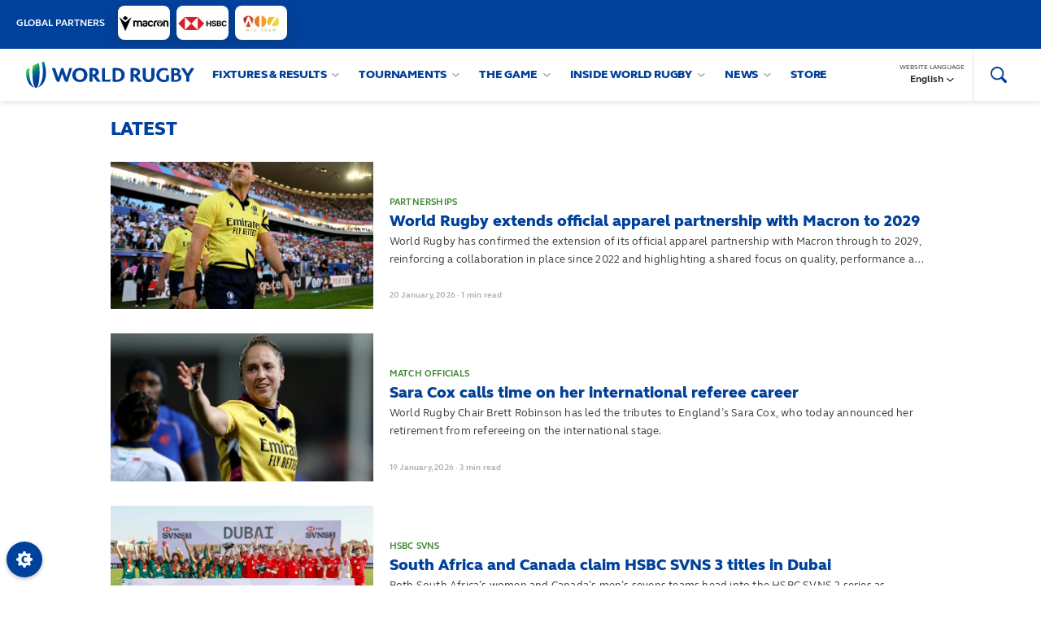

--- FILE ---
content_type: text/html;charset=utf-8
request_url: https://www.world.rugby/news
body_size: 21811
content:
<!DOCTYPE html>
<!--[if lt IE 7]><html class="no-js lt-ie9 lt-ie8 lt-ie7"><![endif]-->
<!--[if IE 7]><html class="no-js lt-ie9 lt-ie8"><![endif]-->
<!--[if IE 8]><html class="no-js lt-ie9"><![endif]-->
<!--[if gt IE 8]><!-->
<html class="no-js">
<!--<![endif]-->
<html>
<head>
    <!-- Designed and built by Pulselive - www.pulselive.com -->
    <meta charset="utf-8">
    <meta http-equiv="X-UA-Compatible" content="IE=edge,chrome=1">
    <!-- <meta name="apple-itunes-app" content="app-id=1436008780"> -->
    <meta name="viewport" content="width=device-width, initial-scale=1, user-scalable=0">
    <link rel="icon" type="image/png" href="/resources/prod/v9.19.3/i/favicons/favicon-irb-32x32.png" sizes="32x32" />
    <link rel="icon" type="image/png" href="/resources/prod/v9.19.3/i/favicons/favicon-irb-16x16.png" sizes="16x16" />
    
    <meta name="twitter:card" content="summary_large_image">
    <meta name="twitter:site" content="@WorldRugby">
    <meta name="author" content="world.rugby">

    <meta property="fb:pages" content="268825638122" />

    <meta name="twitter:title" content="Latest News | World Rugby"/>
<meta property="og:type" content="website"/>
<meta name="description" content="The latest World Rugby news, including about the World Rankings, Tournaments, Player Welfare and the Laws of the Game"/>
<meta name="twitter:description" content="The latest World Rugby news, including about the World Rankings, Tournaments, Player Welfare and the Laws of the Game"/>
<meta name="twitter:image" content="https://resources.world.rugby/worldrugby/photo/2020/05/05/721c7185-6499-4733-97e6-4839045722dd/WorldRugby_SEO_metaimage_branded-1-.png"/>
<meta property="og:title" content="Latest News | World Rugby"/>
<meta property="og:image" content="https://resources.world.rugby/worldrugby/photo/2020/05/05/721c7185-6499-4733-97e6-4839045722dd/WorldRugby_SEO_metaimage_branded-1-.png"/>
<title>Latest News | World Rugby</title>
<meta property="og:description" content="The latest World Rugby news, including about the World Rankings, Tournaments, Player Welfare and the Laws of the Game"/>

    
            <meta property="og:locale" content="en_gb" />
            <meta property="og:locale:alternate" content="ja_jp" />
            <meta property="og:locale:alternate" content="es_es" />
            <meta property="og:locale:alternate" content="fr_fr" />


<link rel="alternate" href="https://www.world.rugby/news" hreflang="x-default"  />
<link rel="alternate" href="https://www.world.rugby/news?lang=en" hreflang="en" />
<link rel="alternate" href="https://www.world.rugby/news?lang=fr" hreflang="fr" />
<link rel="alternate" href="https://www.world.rugby/news?lang=es" hreflang="es" />
<link rel="alternate" href="https://www.world.rugby/news?lang=ja" hreflang="ja" />


    <!-- Google Tag Manager -->
<script>(function(w,d,s,l,i){w[l]=w[l]||[];w[l].push({'gtm.start':
new Date().getTime(),event:'gtm.js'});var f=d.getElementsByTagName(s)[0],
j=d.createElement(s),dl=l!='dataLayer'?'&l='+l:'';j.async=true;j.src=
'https://www.googletagmanager.com/gtm.js?id='+i+dl;f.parentNode.insertBefore(j,f);
})(window,document,'script','dataLayer','GTM-T7G6VWT');</script>
<!-- End Google Tag Manager -->

<script>
    !function(e){var t={};function r(n){if(t[n])return t[n].exports;var o=t[n]={i:n,l:!1,exports:{}};return e[n].call(o.exports,o,o.exports,r),o.l=!0,o.exports}r.m=e,r.c=t,r.d=function(e,t,n){r.o(e,t)||Object.defineProperty(e,t,{enumerable:!0,get:n})},r.r=function(e){"undefined"!=typeof Symbol&&Symbol.toStringTag&&Object.defineProperty(e,Symbol.toStringTag,{value:"Module"}),Object.defineProperty(e,"__esModule",{value:!0})},r.t=function(e,t){if(1&t&&(e=r(e)),8&t)return e;if(4&t&&"object"==typeof e&&e&&e.__esModule)return e;var n=Object.create(null);if(r.r(n),Object.defineProperty(n,"default",{enumerable:!0,value:e}),2&t&&"string"!=typeof e)for(var o in e)r.d(n,o,function(t){return e[t]}.bind(null,o));return n},r.n=function(e){var t=e&&e.__esModule?function(){return e.default}:function(){return e};return r.d(t,"a",t),t},r.o=function(e,t){return Object.prototype.hasOwnProperty.call(e,t)},r.p="",r(r.s=74)}({74:function(e,t,r){"use strict";r.r(t);var n=r(8);n()},8:function(e,t,r){"use strict";e.exports=function(){for(var e,t="__tcfapiLocator",r=[],n=window;n;){try{if(n.frames[t]){e=n;break}}catch(e){}if(n===window.top)break;n=n.parent}e||(function e(){var r=n.document,o=!!n.frames[t];if(!o)if(r.body){var a=r.createElement("iframe");a.style.cssText="display:none",a.name=t,r.body.appendChild(a)}else setTimeout(e,5);return!o}(),n.__tcfapi=function(){for(var e,t=arguments.length,n=new Array(t),o=0;o<t;o++)n[o]=arguments[o];if(!n.length)return r;if("setGdprApplies"===n[0])n.length>3&&2===parseInt(n[1],10)&&"boolean"==typeof n[3]&&(e=n[3],"function"==typeof n[2]&&n[2]("set",!0));else if("ping"===n[0]){var a={gdprApplies:e,cmpLoaded:!1,cmpStatus:"stub"};"function"==typeof n[2]&&n[2](a)}else r.push(n)},n.addEventListener("message",(function(e){var t="string"==typeof e.data,r={};try{r=t?JSON.parse(e.data):e.data}catch(e){}var n=r.__tcfapiCall;n&&window.__tcfapi(n.command,n.version,(function(r,o){var a={__tcfapiReturn:{returnValue:r,success:o,callId:n.callId}};t&&(a=JSON.stringify(a)),e&&e.source&&e.source.postMessage&&e.source.postMessage(a,"*")}),n.parameter)}),!1))}}});
</script>



    
    <script>
        if (window.location.search !== window.location.search.toLowerCase()) {
            window.location.href = `${ window.location.origin }${ window.location.pathname }${ window.location.search.toLowerCase() }`
        }
    </script>

    <link rel="stylesheet" href="/resources/prod/v9.19.3/css/t-wr.css">
    
    <!-- Facebook Pixel Code -->
    <script>
        !function(f,b,e,v,n,t,s)
        {if(f.fbq)return;n=f.fbq=function(){n.callMethod?
        n.callMethod.apply(n,arguments):n.queue.push(arguments)};
        if(!f._fbq)f._fbq=n;n.push=n;n.loaded=!0;n.version='2.0';
        n.queue=[];t=b.createElement(e);t.async=!0;
        t.src=v;s=b.getElementsByTagName(e)[0];
        s.parentNode.insertBefore(t,s)}(window,document,'script',
        'https://connect.facebook.net/en_US/fbevents.js');
         fbq('init', '434345377658785'); 
        fbq('track', 'PageView');
        </script>
        <noscript>
         <img height="1" width="1" 
        src="https://www.facebook.com/tr?id=434345377658785&ev=PageView
        &noscript=1"/>
    </noscript>
    <!-- End Facebook Pixel Code -->
    
    <meta name="google-site-verification" content="5sSuqOThzoo-r3Ca0xNmiD-wXXWiaK7FW9mjnGhlFBs" />
    <meta name="google-site-verification" content="WJuxfuqbI1nB3yeVt2L73sKAjmerVKsdjydh82xM40E" />
    <script data-ad-client="ca-pub-8779221980059896" async src="https://pagead2.googlesyndication.com/pagead/js/adsbygoogle.js"></script>
    
    <style>
        .partner-bar__item-wrapper.cms-images .partner-bar__image {
            max-width: 100%;
        }
    </style>
</head>
<body>
    

    <!-- Google Tag Manager (noscript) -->
<noscript><iframe src="https://www.googletagmanager.com/ns.html?id=GTM-T7G6VWT"
height="0" width="0" style="display:none;visibility:hidden"></iframe></noscript>
<!-- End Google Tag Manager (noscript) -->

<div class="tcf-cmp u-hide"
    data-widget="tcf-cmp"
    data-config="{&quot;websiteName&quot;:&quot;World Rugby&quot;,&quot;publisherName&quot;:&quot;World Rugby&quot;,&quot;overrideTitle&quot;:&quot;World Rugby: We value your privacy.&quot;,&quot;tcfVendors&quot;:&quot;755&quot;,&quot;cookiePrefix&quot;:&quot;wr&quot;,&quot;modalRetriggerCopy&quot;:&quot;Click the blue icon in the bottom left corner to change these settings at any time.&quot;,&quot;cookiePolicyUrl&quot;:&quot;cookies-policy&quot;,&quot;hasFirstLayerReject&quot;:true,&quot;primaryColour&quot;:&quot;&quot;}"
    data-language="en"
    data-translations="{&quot;vendor&quot;:&quot;Vendor&quot;,&quot;vendors&quot;:&quot;Vendors&quot;,&quot;purpose&quot;:&quot;Purpose&quot;,&quot;purposes&quot;:&quot;Purposes&quot;,&quot;specialFeature&quot;:&quot;Special Feature&quot;,&quot;specialFeatures&quot;:&quot;Special Features&quot;,&quot;purposesAndSpecialFeatures&quot;:&quot;Purposes and Special Features&quot;,&quot;specialPurpose&quot;:&quot;Special Purpose&quot;,&quot;specialPurposes&quot;:&quot;Special Purposes&quot;,&quot;feature&quot;:&quot;Feature&quot;,&quot;features&quot;:&quot;Features&quot;,&quot;legitimateInterests&quot;:&quot;Legitimate Interests&quot;,&quot;alwaysAccepted&quot;:&quot;Always Accepted&quot;,&quot;consentAccepted&quot;:&quot;Accepted&quot;,&quot;consentRejected&quot;:&quot;Rejected&quot;,&quot;copyPara2&quot;:&quot;{{publisher}} participates in the IAB Europe Transparency \u0026 Consent Framework and complies with its Specifications and Policies. Operates Consent Management Platform with the identification number {{cmpId}}.&quot;,&quot;firstLayerCopy1&quot;:&quot;We use cookies to store information about how you use our website. Some cookies are essential to help our site work properly and can’t be switched off, and some are optional but will help to enhance your experience.&quot;,&quot;firstLayerCopy2&quot;:&quot;We and our {{thirdParties}} store, access and/or process information about your personal data, your devices and your online interactions using cookies, so we can provide, analyse and improve our services. This includes unique identifiers, such as your name and geolocation, or your browsing data.&quot;,&quot;firstLayerCopy3&quot;:&quot;With your permission we and our third parties may use precise geolocation data and identification through device scanning. You may click to consent to our and our third parties processing as described above. Alternatively you may access more detailed information and change your preferences before consenting or to refuse consenting. Please note that some processing of your personal data may not require your consent, but you have a right to object to such processing. Your preferences will apply to this website only.&quot;,&quot;firstLayerCopyFinal&quot;:&quot;You’re able to manage and withdraw your consent at any time via our cookie settings. To find out more, read our {{cookiePolicy}}.&quot;,&quot;secondLayerCopy1&quot;:&quot;Cookies are files saved on your phone, tablet or computer when you visit a website. We use cookies to store information about how you use the {{publisher}} website, such as the pages you visit.&quot;,&quot;acceptAllCookies&quot;:&quot;Accept All Cookies&quot;,&quot;rejectAllCookies&quot;:&quot;Reject All Cookies&quot;,&quot;cookieSettings&quot;:&quot;Cookie Settings&quot;,&quot;cookieSettingsFor&quot;:&quot;Cookie Settings for {{website}}&quot;,&quot;weUseCookiesFor&quot;:&quot;Cookies and similar technologies are used for the following&quot;,&quot;rejectAll&quot;:&quot;Reject All&quot;,&quot;acceptAll&quot;:&quot;Accept All&quot;,&quot;copyFooter&quot;:&quot;You can change these settings at any time by clicking the Cookies Settings link.&quot;,&quot;saveAndClose&quot;:&quot;Save and Close&quot;,&quot;partners&quot;:&quot;partners&quot;,&quot;thirdParties&quot;:&quot;third parties&quot;,&quot;cookiePolicy&quot;:&quot;Cookie Policy&quot;,&quot;optIn&quot;:&quot;Opt in&quot;,&quot;optOut&quot;:&quot;Opt out&quot;,&quot;optOutWarningLong&quot;:&quot;Please note that opting out of legitimate interests may cause the site to stop functioning properly.&quot;,&quot;optOutWarningShort&quot;:&quot;Opting out of legitimate interests may cause the site to stop functioning properly.&quot;,&quot;nonTcfVendorLong&quot;:&quot;Non-TCF Vendor&quot;,&quot;nonTcfVendorShort&quot;:&quot;Non-TCF&quot;}"
    data-oob-vendors="[{&quot;name&quot;:&quot;Facebook&quot;,&quot;id&quot;:651688,&quot;description&quot;:&quot;The Facebook pixel is an analytics tool that allows World Rugby to measure the effectiveness of our advertising by understanding the actions people take on our website.&quot;,&quot;policyUrl&quot;:&quot;https://www.facebook.com/business/m/privacy-and-data&quot;},{&quot;name&quot;:&quot;International Olympic Committee&quot;,&quot;id&quot;:652991,&quot;description&quot;:&quot;The International Olympic Committee (“IOC”) manages these cookies and uses the data generated by them in accordance with the IOC Privacy Policy.&quot;,&quot;policyUrl&quot;:&quot;https://olympics.com/en/cookie-policy&quot;},{&quot;name&quot;:&quot;Optimal Workshop&quot;,&quot;id&quot;:715469,&quot;description&quot;:&quot;The Optimal Workshop cookie is used to help analyzing your use of our products, services or applications.&quot;,&quot;policyUrl&quot;:&quot;https://app.optimalworkshop.com/cookies&quot;}]">
    <div class="js-ext-content-above-src">
        


<div class="language-switcher js-language-switcher " data-widget="language-switch_widget" data-script="common_language-switch">
    <div class="language-switcher__cta-wrapper" tabindex="0">
        <div class="language-switcher__header">Website language</div>
        <div class="language-switcher__current">
            <span class="language-switcher__current-lang">
                English
            </span>
	<svg class="icon ">
		<use xmlns:xlink="http://www.w3.org/1999/xlink" xlink:href="/resources/prod/v9.19.3/i/svg-output/icons.svg#icn-chevron"></use>
	</svg>
        </div>
    </div>
    <ul class="language-switcher__options">
        <li class="language-switcher__option language-switcher__option--hidden" tabindex="0" data-language="en">
            <span class="language-switcher__lang">English</span>
        </li>
        <li class="language-switcher__option" tabindex="0" data-language="fr">
            <span class="language-switcher__lang">Français</span>
        </li>
        <li class="language-switcher__option" tabindex="0" data-language="es">
            <span class="language-switcher__lang">Español</span>
        </li>
        <li class="language-switcher__option" tabindex="0" data-language="ja">
            <span class="language-switcher__lang">日本語</span>
        </li>
    </ul>
</div>

    </div>
    <div class="js-ext-content-below-src">
        
    </div>
</div>

    

    
    <!-- Facebook Pixel Code -->
    
    <noscript><img height="1" width="1" src="https://www.facebook.com/tr?id=611178829711444&ev=PageView &noscript=1"/></noscript>
    <!-- End Facebook Pixel Code -->

    
<section class="mainContent">
    <!-- HEADER -->
    

    




    <div class="partner-bar" data-widget="partner-bar-carousel" data-script="common_partner-bar">
        <div class="partner-bar__wrapper">
            <div class="partner-bar__wrapper-inner js-partner-bar-wrapper-inner">
                <div class="partner-bar__content-container" data-widget="carousel">
                    <div class="partner-bar__partners-label">
                        Global Partners
                        <div>
                            <span class="js-pagination"></span>
                            <span class="js-previous"></span>
                            <span class="js-next"></span>
                        </div>
                    </div>
                        <div class="partner-bar__panel">
                                <div class="partner-bar__list js-slide-container">
                                        <div class="partner-bar__item-wrapper cms-images js-item">
        <a class="partner-bar__item" href="https://www.macron.com/uk/" target="_blank" rel="noopener" >



        <picture class="partner-bar__picture " >




                    <source srcset="https://resources.worldrugby-rims.pulselive.com/photo-resources/2024/09/09/e3f87ff2-f64d-4b49-9e37-d12f6c791580/Macron-Logo.png?width=128 1x, https://resources.worldrugby-rims.pulselive.com/photo-resources/2024/09/09/e3f87ff2-f64d-4b49-9e37-d12f6c791580/Macron-Logo.png?width=256 2x" media="(min-width: 1301px)">


            <img class="partner-bar__image " src="https://resources.worldrugby-rims.pulselive.com/photo-resources/2024/09/09/e3f87ff2-f64d-4b49-9e37-d12f6c791580/Macron-Logo.png?width=128" alt="Macron Logo">
        </picture>

        </a>
                                        </div>
                                        <div class="partner-bar__item-wrapper cms-images js-item">
        <a class="partner-bar__item" href="https://www.hsbc.com/" target="_blank" rel="noopener" >



        <picture class="partner-bar__picture " >




                    <source srcset="https://resources.worldrugby-rims.pulselive.com/photo-resources/2024/09/09/07b78b2c-11d9-4387-b629-7b87ffd8aafa/HSBC-Logo.png?width=128 1x, https://resources.worldrugby-rims.pulselive.com/photo-resources/2024/09/09/07b78b2c-11d9-4387-b629-7b87ffd8aafa/HSBC-Logo.png?width=256 2x" media="(min-width: 1301px)">


            <img class="partner-bar__image " src="https://resources.worldrugby-rims.pulselive.com/photo-resources/2024/09/09/07b78b2c-11d9-4387-b629-7b87ffd8aafa/HSBC-Logo.png?width=128" alt="HSBC Logo">
        </picture>

        </a>
                                        </div>
                                        <div class="partner-bar__item-wrapper cms-images js-item">
        <a class="partner-bar__item" href="https://wiz-team.com/" target="_blank" rel="noopener" >



        <picture class="partner-bar__picture " >




                    <source srcset="https://resources.worldrugby-rims.pulselive.com/photo-resources/2024/11/20/801672b6-33c4-4873-99a6-07947d945d99/WizTeam-WR.png?width=128 1x, https://resources.worldrugby-rims.pulselive.com/photo-resources/2024/11/20/801672b6-33c4-4873-99a6-07947d945d99/WizTeam-WR.png?width=256 2x" media="(min-width: 1301px)">


            <img class="partner-bar__image " src="https://resources.worldrugby-rims.pulselive.com/photo-resources/2024/11/20/801672b6-33c4-4873-99a6-07947d945d99/WizTeam-WR.png?width=128" alt="WizTeam-WR">
        </picture>

        </a>
                                        </div>
                                </div>
                        </div>
                </div>
            </div>
        </div>
    </div>







































    <div class="main-nav  js-main-nav" data-widget="main-header" data-script="common_main-header">
        <div class="main-nav__container js-main-nav-container">
            <div class="main-nav__nav-container">
                <div class="main-nav__top-bar">
                    <button class="main-nav__mobile-open js-mobile-menu-open">
	<svg class="icon main-nav__mobile-open-icon">
		<use xmlns:xlink="http://www.w3.org/1999/xlink" xlink:href="/resources/prod/v9.19.3/i/svg-output/icons.svg#icn-burger"></use>
	</svg>
                    </button>
                    <button class="main-nav__mobile-close js-mobile-menu-close">
	<svg class="icon main-nav__mobile-close-icon">
		<use xmlns:xlink="http://www.w3.org/1999/xlink" xlink:href="/resources/prod/v9.19.3/i/svg-output/icons.svg#icn-close"></use>
	</svg>
                    </button>

                    <a href="/" class="main-nav__logo ">
                        <span class="u-screen-reader">World Rugby</span>
                    </a>

                    <div class="main-nav__search  u-show-desktop js-search-toggle">
	<svg class="icon main-nav__search-icon icon-search">
		<use xmlns:xlink="http://www.w3.org/1999/xlink" xlink:href="/resources/prod/v9.19.3/i/svg-output/icons.svg#icn-search"></use>
	</svg>
	<svg class="icon main-nav__search-icon icon-close-refresh">
		<use xmlns:xlink="http://www.w3.org/1999/xlink" xlink:href="/resources/prod/v9.19.3/i/svg-output/icons.svg#icn-close-refresh"></use>
	</svg>
                    </div>
                </div>

                <div class="main-nav__mobile js-main-nav-mobile">
                    <ul class="main-nav__primary">
        <li class="main-nav__item  ">

                <div class="main-nav__link main-nav__link--has-drop-down js-submenu-toggle " data-nav-index="0" data-target="fixtures_&_results0">
                    Fixtures & Results
	<svg class="icon main-nav__caret-down">
		<use xmlns:xlink="http://www.w3.org/1999/xlink" xlink:href="/resources/prod/v9.19.3/i/svg-output/icons.svg#icn-chevron"></use>
	</svg>

                    <div class="main-nav__drop-down main-nav__drop-down--hover" tabindex="0" data-drop-down="fixtures_&_results0">
                        <div class="main-nav__drop-down-title js-submenu-toggle" data-target="fixtures_&_results0">
                            	<svg class="icon ">
		<use xmlns:xlink="http://www.w3.org/1999/xlink" xlink:href="/resources/prod/v9.19.3/i/svg-output/icons.svg#icn-chevron"></use>
	</svg>
 Fixtures & Results
                        </div>
                        <div class="main-nav__drop-down-options">
                            <ul class="main-nav__drop-down-options-list">
                                        <li class="main-nav__drop-down-option    ">
                                            <a class="main-nav__drop-down-link"  href="/tournaments/fixtures-results">
                                                Calendar
                                            </a>

                                        </li>
                                        <li class="main-nav__drop-down-option    ">
                                            <a class="main-nav__drop-down-link"  href="/tournaments/competitions">
                                                Competitions
                                            </a>

                                        </li>
                                        <li class="main-nav__drop-down-option    ">
                                            <a class="main-nav__drop-down-link"  href="/rankings">
                                                World Rugby Rankings
                                            </a>

                                        </li>
                            </ul>
                        </div>
                    </div>
                </div>
        </li>
        <li class="main-nav__item nav-promo--tournament ">

                <div class="main-nav__link main-nav__link--has-drop-down js-submenu-toggle " data-nav-index="1" data-target="tournaments1">
                    Tournaments
	<svg class="icon main-nav__caret-down">
		<use xmlns:xlink="http://www.w3.org/1999/xlink" xlink:href="/resources/prod/v9.19.3/i/svg-output/icons.svg#icn-chevron"></use>
	</svg>

                    <div class="main-nav__drop-down main-nav__drop-down--hover" tabindex="0" data-drop-down="tournaments1">
                        <div class="main-nav__drop-down-title js-submenu-toggle" data-target="tournaments1">
                            	<svg class="icon ">
		<use xmlns:xlink="http://www.w3.org/1999/xlink" xlink:href="/resources/prod/v9.19.3/i/svg-output/icons.svg#icn-chevron"></use>
	</svg>
 Tournaments
                        </div>
                        <div class="main-nav__drop-down-options">
                            <ul class="main-nav__drop-down-options-list">
                                        <li class="main-nav__drop-down-option    ">
                                            <a class="main-nav__drop-down-link" target="_blank" rel="noopener" href="https://www.rugbyworldcup.com/2025">
                                                Women's Rugby World Cup 2025
	<svg class="icon external-link">
		<use xmlns:xlink="http://www.w3.org/1999/xlink" xlink:href="/resources/prod/v9.19.3/i/svg-output/icons.svg#icn-external"></use>
	</svg>
                                            </a>

                                        </li>
                                        <li class="main-nav__drop-down-option    ">
                                            <a class="main-nav__drop-down-link" target="_blank" rel="noopener" href="https://www.svns.com/">
                                                HSBC SVNS
	<svg class="icon external-link">
		<use xmlns:xlink="http://www.w3.org/1999/xlink" xlink:href="/resources/prod/v9.19.3/i/svg-output/icons.svg#icn-external"></use>
	</svg>
                                            </a>

                                        </li>
                                        <li class="main-nav__drop-down-option    ">
                                            <a class="main-nav__drop-down-link" target="_blank" rel="noopener" href="https://www.rugbyworldcup.com/2027">
                                                Men's Rugby World Cup 2027
	<svg class="icon external-link">
		<use xmlns:xlink="http://www.w3.org/1999/xlink" xlink:href="/resources/prod/v9.19.3/i/svg-output/icons.svg#icn-external"></use>
	</svg>
                                            </a>

                                        </li>
                                        <li class="main-nav__drop-down-option    ">
                                            <a class="main-nav__drop-down-link" target="_blank" rel="noopener" href="https://www.wxvrugby.com/">
                                                WXV
	<svg class="icon external-link">
		<use xmlns:xlink="http://www.w3.org/1999/xlink" xlink:href="/resources/prod/v9.19.3/i/svg-output/icons.svg#icn-external"></use>
	</svg>
                                            </a>

                                        </li>
                                        <li class="main-nav__drop-down-option    ">
                                            <a class="main-nav__drop-down-link"  href="/tournaments/pacific-nations-cup">
                                                Pacific Nations Cup
                                            </a>

                                        </li>
                                        <li class="main-nav__drop-down-option    ">
                                            <a class="main-nav__drop-down-link"  href="/tournaments/autumn-nations-series">
                                                Autumn Nations Series
                                            </a>

                                        </li>
                                        <li class="main-nav__drop-down-option    ">
                                            <a class="main-nav__drop-down-link"  href="/tournaments/six-nations">
                                                Six Nations
                                            </a>

                                        </li>
                                        <li class="main-nav__drop-down-option    ">
                                            <a class="main-nav__drop-down-link"  href="/tournaments/challenger-series">
                                                HSBC Sevens Challenger
                                            </a>

                                        </li>
                                        <li class="main-nav__drop-down-option  main-nav__drop-down-option--children  ">
                                            <a class="main-nav__drop-down-link"  href="/tournaments/olympics/paris-2024">
                                                Olympic Games
                                            </a>

                                                <div class="main-nav__tertiary-toggle js-tertiary-toggle"  data-target="olympic_games8">
	<svg class="icon main-nav__drop-down-chevron">
		<use xmlns:xlink="http://www.w3.org/1999/xlink" xlink:href="/resources/prod/v9.19.3/i/svg-output/icons.svg#icn-chevron-down"></use>
	</svg>
                                                </div>

                                                <ul class="main-nav__tertiary" data-drop-down="olympic_games8">
                                                        <li class="main-nav__tertiary-option">
                                                            <a class="main-nav__tertiary-link js-tertiary-link "  href="/tournaments/olympics/paris-2024">
                                                                Paris 2024
                                                            </a>
                                                        </li>
                                                        <li class="main-nav__tertiary-option">
                                                            <a class="main-nav__tertiary-link js-tertiary-link "  href="/tournaments/olympics/paris-2024/matches">
                                                                Matches
                                                            </a>
                                                        </li>
                                                        <li class="main-nav__tertiary-option">
                                                            <a class="main-nav__tertiary-link js-tertiary-link "  href="/tournaments/olympics/paris-2024/pools-standings">
                                                                Pools and standings
                                                            </a>
                                                        </li>
                                                        <li class="main-nav__tertiary-option">
                                                            <a class="main-nav__tertiary-link js-tertiary-link "  href="/tournaments/olympics/paris-2024/participating-nations">
                                                                Teams
                                                            </a>
                                                        </li>
                                                        <li class="main-nav__tertiary-option">
                                                            <a class="main-nav__tertiary-link js-tertiary-link "  href="/tournaments/olympics/paris-2024/monaco-repechage">
                                                                Qualifying
                                                            </a>
                                                        </li>
                                                        <li class="main-nav__tertiary-option">
                                                            <a class="main-nav__tertiary-link js-tertiary-link "  href="/tournaments/olympics/faq">
                                                                FAQ
                                                            </a>
                                                        </li>
                                                        <li class="main-nav__tertiary-option">
                                                            <a class="main-nav__tertiary-link js-tertiary-link "  href="/tournaments/olympics/history">
                                                                History
                                                            </a>
                                                        </li>
                                                        <li class="main-nav__tertiary-option">
                                                            <a class="main-nav__tertiary-link js-tertiary-link "  href="/tournaments/olympics/paris-2024/sign-up-newsletter">
                                                                Sign up
                                                            </a>
                                                        </li>
                                                        <li class="main-nav__tertiary-option">
                                                            <a class="main-nav__tertiary-link js-tertiary-link "  href="/tournaments/olympics/solidarity">
                                                                Solidarity
                                                            </a>
                                                        </li>
                                                </ul>
                                        </li>
                                        <li class="main-nav__drop-down-option    ">
                                            <a class="main-nav__drop-down-link"  href="/tournaments/u20/championship">
                                                U20 Championship
                                            </a>

                                        </li>
                                        <li class="main-nav__drop-down-option    ">
                                            <a class="main-nav__drop-down-link"  href="/tournaments/pacific-four-series">
                                                Pacific Four Series
                                            </a>

                                        </li>
                            </ul>
                        </div>
                    </div>
                </div>
        </li>
        <li class="main-nav__item nav-promo--tournament ">

                <div class="main-nav__link main-nav__link--has-drop-down js-submenu-toggle " data-nav-index="2" data-target="the_game2">
                    The Game
	<svg class="icon main-nav__caret-down">
		<use xmlns:xlink="http://www.w3.org/1999/xlink" xlink:href="/resources/prod/v9.19.3/i/svg-output/icons.svg#icn-chevron"></use>
	</svg>

                    <div class="main-nav__drop-down main-nav__drop-down--hover" tabindex="0" data-drop-down="the_game2">
                        <div class="main-nav__drop-down-title js-submenu-toggle" data-target="the_game2">
                            	<svg class="icon ">
		<use xmlns:xlink="http://www.w3.org/1999/xlink" xlink:href="/resources/prod/v9.19.3/i/svg-output/icons.svg#icn-chevron"></use>
	</svg>
 The Game
                        </div>
                        <div class="main-nav__drop-down-options">
                            <ul class="main-nav__drop-down-options-list">
                                        <li class="main-nav__drop-down-option  main-nav__drop-down-option--children  ">
                                            <a class="main-nav__drop-down-link"  href="/tournaments/awards">
                                                World Rugby Awards
                                            </a>

                                                <div class="main-nav__tertiary-toggle js-tertiary-toggle"  data-target="world_rugby_awards0">
	<svg class="icon main-nav__drop-down-chevron">
		<use xmlns:xlink="http://www.w3.org/1999/xlink" xlink:href="/resources/prod/v9.19.3/i/svg-output/icons.svg#icn-chevron-down"></use>
	</svg>
                                                </div>

                                                <ul class="main-nav__tertiary" data-drop-down="world_rugby_awards0">
                                                        <li class="main-nav__tertiary-option">
                                                            <a class="main-nav__tertiary-link js-tertiary-link "  href="/tournaments/awards/past-winners/2024">
                                                                Roll of Honour
                                                            </a>
                                                        </li>
                                                        <li class="main-nav__tertiary-option">
                                                            <a class="main-nav__tertiary-link js-tertiary-link "  href="/tournaments/awards/voting-panel">
                                                                Voting panel
                                                            </a>
                                                        </li>
                                                </ul>
                                        </li>
                                        <li class="main-nav__drop-down-option    ">
                                            <a class="main-nav__drop-down-link" target="_blank" rel="noopener" href="https://www.world.rugby/halloffame">
                                                World Rugby Hall of Fame
	<svg class="icon external-link">
		<use xmlns:xlink="http://www.w3.org/1999/xlink" xlink:href="/resources/prod/v9.19.3/i/svg-output/icons.svg#icn-external"></use>
	</svg>
                                            </a>

                                        </li>
                                        <li class="main-nav__drop-down-option  main-nav__drop-down-option--children  ">
                                            <a class="main-nav__drop-down-link"  href="/the-game/laws">
                                                Laws of the game
                                            </a>

                                                <div class="main-nav__tertiary-toggle js-tertiary-toggle"  data-target="laws_of_the_game2">
	<svg class="icon main-nav__drop-down-chevron">
		<use xmlns:xlink="http://www.w3.org/1999/xlink" xlink:href="/resources/prod/v9.19.3/i/svg-output/icons.svg#icn-chevron-down"></use>
	</svg>
                                                </div>

                                                <ul class="main-nav__tertiary" data-drop-down="laws_of_the_game2">
                                                        <li class="main-nav__tertiary-option">
                                                            <a class="main-nav__tertiary-link js-tertiary-link "  href="/the-game/laws/definitions">
                                                                Definitions
                                                            </a>
                                                        </li>
                                                        <li class="main-nav__tertiary-option">
                                                            <a class="main-nav__tertiary-link js-tertiary-link "  href="/the-game/laws/law">
                                                                Laws by number
                                                            </a>
                                                        </li>
                                                        <li class="main-nav__tertiary-option">
                                                            <a class="main-nav__tertiary-link js-tertiary-link "  href="/the-game/laws/variations">
                                                                Variations
                                                            </a>
                                                        </li>
                                                        <li class="main-nav__tertiary-option">
                                                            <a class="main-nav__tertiary-link js-tertiary-link "  href="/the-game/laws/signals">
                                                                Match official signals
                                                            </a>
                                                        </li>
                                                        <li class="main-nav__tertiary-option">
                                                            <a class="main-nav__tertiary-link js-tertiary-link "  href="/the-game/laws/global-law-trials">
                                                                Global law trials
                                                            </a>
                                                        </li>
                                                        <li class="main-nav__tertiary-option">
                                                            <a class="main-nav__tertiary-link js-tertiary-link "  href="/the-game/laws/guidelines">
                                                                Law application guidelines
                                                            </a>
                                                        </li>
                                                        <li class="main-nav__tertiary-option">
                                                            <a class="main-nav__tertiary-link js-tertiary-link "  href="/the-game/laws/clarifications">
                                                                Clarifications in law
                                                            </a>
                                                        </li>
                                                </ul>
                                        </li>
                                        <li class="main-nav__drop-down-option  main-nav__drop-down-option--children  ">
                                            <a class="main-nav__drop-down-link"  href="/the-game/beginners-guide">
                                                Beginner's guide to rugby
                                            </a>

                                                <div class="main-nav__tertiary-toggle js-tertiary-toggle"  data-target="beginner's_guide_to_rugby3">
	<svg class="icon main-nav__drop-down-chevron">
		<use xmlns:xlink="http://www.w3.org/1999/xlink" xlink:href="/resources/prod/v9.19.3/i/svg-output/icons.svg#icn-chevron-down"></use>
	</svg>
                                                </div>

                                                <ul class="main-nav__tertiary" data-drop-down="beginner's_guide_to_rugby3">
                                                        <li class="main-nav__tertiary-option">
                                                            <a class="main-nav__tertiary-link js-tertiary-link "  href="https://www.world.rugby/the-game/beginners-guide/safety">
                                                                About the game
                                                            </a>
                                                        </li>
                                                </ul>
                                        </li>
                                        <li class="main-nav__drop-down-option  main-nav__drop-down-option--children  ">
                                            <a class="main-nav__drop-down-link"  href="/the-game/training-education">
                                                Training and Education
                                            </a>

                                                <div class="main-nav__tertiary-toggle js-tertiary-toggle"  data-target="training_and_education4">
	<svg class="icon main-nav__drop-down-chevron">
		<use xmlns:xlink="http://www.w3.org/1999/xlink" xlink:href="/resources/prod/v9.19.3/i/svg-output/icons.svg#icn-chevron-down"></use>
	</svg>
                                                </div>

                                                <ul class="main-nav__tertiary" data-drop-down="training_and_education4">
                                                        <li class="main-nav__tertiary-option">
                                                            <a class="main-nav__tertiary-link js-tertiary-link "  href="/the-game/training-education/elearning">
                                                                Online learning modules
                                                            </a>
                                                        </li>
                                                        <li class="main-nav__tertiary-option">
                                                            <a class="main-nav__tertiary-link js-tertiary-link "  href="/the-game/training-education/face-to-face">
                                                                Face to face learning
                                                            </a>
                                                        </li>
                                                        <li class="main-nav__tertiary-option">
                                                            <a class="main-nav__tertiary-link js-tertiary-link "  href="/the-game/training-education/global-qualifications">
                                                                Global coaching qualifications
                                                            </a>
                                                        </li>
                                                        <li class="main-nav__tertiary-option">
                                                            <a class="main-nav__tertiary-link js-tertiary-link "  href="/the-game/training-education/global-match-official-qualifications">
                                                                Global match official qualifications
                                                            </a>
                                                        </li>
                                                        <li class="main-nav__tertiary-option">
                                                            <a class="main-nav__tertiary-link js-tertiary-link "  href="/the-game/training-education/medical-education-equivalence">
                                                                Medical education equivalence
                                                            </a>
                                                        </li>
                                                        <li class="main-nav__tertiary-option">
                                                            <a class="main-nav__tertiary-link js-tertiary-link "  href="/the-game/training-education/contacts">
                                                                Contacts
                                                            </a>
                                                        </li>
                                                </ul>
                                        </li>
                                        <li class="main-nav__drop-down-option  main-nav__drop-down-option--children  ">
                                            <a class="main-nav__drop-down-link"  href="/the-game/game-participation">
                                                Game Development
                                            </a>

                                                <div class="main-nav__tertiary-toggle js-tertiary-toggle"  data-target="game_development5">
	<svg class="icon main-nav__drop-down-chevron">
		<use xmlns:xlink="http://www.w3.org/1999/xlink" xlink:href="/resources/prod/v9.19.3/i/svg-output/icons.svg#icn-chevron-down"></use>
	</svg>
                                                </div>

                                                <ul class="main-nav__tertiary" data-drop-down="game_development5">
                                                        <li class="main-nav__tertiary-option">
                                                            <a class="main-nav__tertiary-link js-tertiary-link "  href="/the-game/game-participation/get-into-rugby">
                                                                Get Into Rugby
                                                            </a>
                                                        </li>
                                                        <li class="main-nav__tertiary-option">
                                                            <a class="main-nav__tertiary-link js-tertiary-link "  href="/t1rugby">
                                                                T1 Rugby
                                                            </a>
                                                        </li>
                                                        <li class="main-nav__tertiary-option">
                                                            <a class="main-nav__tertiary-link js-tertiary-link "  href="/the-game/game-participation/rugby-rising/play">
                                                                Rugby Rising Play
                                                            </a>
                                                        </li>
                                                </ul>
                                        </li>
                                        <li class="main-nav__drop-down-option  main-nav__drop-down-option--children  ">
                                            <a class="main-nav__drop-down-link"  href="/the-game/game-systems">
                                                Game Systems
                                            </a>

                                                <div class="main-nav__tertiary-toggle js-tertiary-toggle"  data-target="game_systems6">
	<svg class="icon main-nav__drop-down-chevron">
		<use xmlns:xlink="http://www.w3.org/1999/xlink" xlink:href="/resources/prod/v9.19.3/i/svg-output/icons.svg#icn-chevron-down"></use>
	</svg>
                                                </div>

                                                <ul class="main-nav__tertiary" data-drop-down="game_systems6">
                                                        <li class="main-nav__tertiary-option">
                                                            <a class="main-nav__tertiary-link js-tertiary-link "  href="/the-game/game-systems/stats">
                                                                Information Management
                                                            </a>
                                                        </li>
                                                        <li class="main-nav__tertiary-option">
                                                            <a class="main-nav__tertiary-link js-tertiary-link "  href="/the-game/game-systems/match-technology/">
                                                                Match Technology
                                                            </a>
                                                        </li>
                                                        <li class="main-nav__tertiary-option">
                                                            <a class="main-nav__tertiary-link js-tertiary-link "  href="/the-game/game-systems/innovation">
                                                                Innovation
                                                            </a>
                                                        </li>
                                                        <li class="main-nav__tertiary-option">
                                                            <a class="main-nav__tertiary-link js-tertiary-link "  href="/the-game/game-systems/rugby-tech-advice">
                                                                Technical Solutions
                                                            </a>
                                                        </li>
                                                </ul>
                                        </li>
                                        <li class="main-nav__drop-down-option  main-nav__drop-down-option--children  ">
                                            <a class="main-nav__drop-down-link"  href="/the-game/high-performance">
                                                High performance
                                            </a>

                                                <div class="main-nav__tertiary-toggle js-tertiary-toggle"  data-target="high_performance7">
	<svg class="icon main-nav__drop-down-chevron">
		<use xmlns:xlink="http://www.w3.org/1999/xlink" xlink:href="/resources/prod/v9.19.3/i/svg-output/icons.svg#icn-chevron-down"></use>
	</svg>
                                                </div>

                                                <ul class="main-nav__tertiary" data-drop-down="high_performance7">
                                                        <li class="main-nav__tertiary-option">
                                                            <a class="main-nav__tertiary-link js-tertiary-link "  href="/the-game/high-performance/officiating">
                                                                Match officials
                                                            </a>
                                                        </li>
                                                        <li class="main-nav__tertiary-option">
                                                            <a class="main-nav__tertiary-link js-tertiary-link "  href="https://www.world.rugby/the-game/game-analysis/reports">
                                                                Game analysis
                                                            </a>
                                                        </li>
                                                </ul>
                                        </li>
                                        <li class="main-nav__drop-down-option  main-nav__drop-down-option--children  ">
                                            <a class="main-nav__drop-down-link"  href="/the-game/player-welfare">
                                                Player welfare
                                            </a>

                                                <div class="main-nav__tertiary-toggle js-tertiary-toggle"  data-target="player_welfare8">
	<svg class="icon main-nav__drop-down-chevron">
		<use xmlns:xlink="http://www.w3.org/1999/xlink" xlink:href="/resources/prod/v9.19.3/i/svg-output/icons.svg#icn-chevron-down"></use>
	</svg>
                                                </div>

                                                <ul class="main-nav__tertiary" data-drop-down="player_welfare8">
                                                        <li class="main-nav__tertiary-option">
                                                            <a class="main-nav__tertiary-link js-tertiary-link "  href="/the-game/player-welfare/medical">
                                                                Medical
                                                            </a>
                                                        </li>
                                                        <li class="main-nav__tertiary-option">
                                                            <a class="main-nav__tertiary-link js-tertiary-link "  href="/the-game/player-welfare/guidelines">
                                                                Guidelines
                                                            </a>
                                                        </li>
                                                        <li class="main-nav__tertiary-option">
                                                            <a class="main-nav__tertiary-link js-tertiary-link "  href="/the-game/player-welfare/womens-health">
                                                                Women's Health
                                                            </a>
                                                        </li>
                                                        <li class="main-nav__tertiary-option">
                                                            <a class="main-nav__tertiary-link js-tertiary-link "  href="/the-game/player-welfare/womens-health/essential-information">
                                                                Women's Health Webinars
                                                            </a>
                                                        </li>
                                                        <li class="main-nav__tertiary-option">
                                                            <a class="main-nav__tertiary-link js-tertiary-link "  href="/the-game/player-welfare/research">
                                                                Research
                                                            </a>
                                                        </li>
                                                        <li class="main-nav__tertiary-option">
                                                            <a class="main-nav__tertiary-link js-tertiary-link "  href="/the-game/player-welfare/conferences/medical/MCC-2022">
                                                                Conferences
                                                            </a>
                                                        </li>
                                                        <li class="main-nav__tertiary-option">
                                                            <a class="main-nav__tertiary-link js-tertiary-link "  href="/the-game/facilities-equipment/">
                                                                Facilities and Equipment
                                                            </a>
                                                        </li>
                                                        <li class="main-nav__tertiary-option">
                                                            <a class="main-nav__tertiary-link js-tertiary-link "  href="/the-game/training-education/elearning">
                                                                Training and Education
                                                            </a>
                                                        </li>
                                                        <li class="main-nav__tertiary-option">
                                                            <a class="main-nav__tertiary-link js-tertiary-link " target="_blank" rel="noopener" href="https://keeprugbyclean.worldrugby.org/">
                                                                Anti doping
	<svg class="icon external-link">
		<use xmlns:xlink="http://www.w3.org/1999/xlink" xlink:href="/resources/prod/v9.19.3/i/svg-output/icons.svg#icn-external"></use>
	</svg>
                                                            </a>
                                                        </li>
                                                </ul>
                                        </li>
                                        <li class="main-nav__drop-down-option  main-nav__drop-down-option--children  ">
                                            <a class="main-nav__drop-down-link"  href="/the-game/impact-beyond">
                                                Impact Beyond
                                            </a>

                                                <div class="main-nav__tertiary-toggle js-tertiary-toggle"  data-target="impact_beyond9">
	<svg class="icon main-nav__drop-down-chevron">
		<use xmlns:xlink="http://www.w3.org/1999/xlink" xlink:href="/resources/prod/v9.19.3/i/svg-output/icons.svg#icn-chevron-down"></use>
	</svg>
                                                </div>

                                                <ul class="main-nav__tertiary" data-drop-down="impact_beyond9">
                                                        <li class="main-nav__tertiary-option">
                                                            <a class="main-nav__tertiary-link js-tertiary-link "  href="/the-game/impact-beyond/2025">
                                                                Impact Beyond 2025
                                                            </a>
                                                        </li>
                                                        <li class="main-nav__tertiary-option">
                                                            <a class="main-nav__tertiary-link js-tertiary-link "  href="/the-game/impact-beyond/2025/plan">
                                                                Resources
                                                            </a>
                                                        </li>
                                                        <li class="main-nav__tertiary-option">
                                                            <a class="main-nav__tertiary-link js-tertiary-link "  href="/the-game/impact-beyond/2025/find-rugby">
                                                                Find rugby
                                                            </a>
                                                        </li>
                                                        <li class="main-nav__tertiary-option">
                                                            <a class="main-nav__tertiary-link js-tertiary-link "  href="/the-game/impact-beyond/2025/get-involved">
                                                                Get involved
                                                            </a>
                                                        </li>
                                                        <li class="main-nav__tertiary-option">
                                                            <a class="main-nav__tertiary-link js-tertiary-link "  href="/the-game/impact-beyond/2025/follow">
                                                                Follow women's rugby
                                                            </a>
                                                        </li>
                                                        <li class="main-nav__tertiary-option">
                                                            <a class="main-nav__tertiary-link js-tertiary-link " target="_blank" rel="noopener" href="https://www.world.rugby/organisation/sustainability/partnerships/childfund-rugby">
                                                                ChildFund Rugby
	<svg class="icon external-link">
		<use xmlns:xlink="http://www.w3.org/1999/xlink" xlink:href="/resources/prod/v9.19.3/i/svg-output/icons.svg#icn-external"></use>
	</svg>
                                                            </a>
                                                        </li>
                                                </ul>
                                        </li>
                                        <li class="main-nav__drop-down-option  main-nav__drop-down-option--children  ">
                                            <a class="main-nav__drop-down-link"  href="/the-game/facilities-equipment/">
                                                Facilities and Equipment
                                            </a>

                                                <div class="main-nav__tertiary-toggle js-tertiary-toggle"  data-target="facilities_and_equipment10">
	<svg class="icon main-nav__drop-down-chevron">
		<use xmlns:xlink="http://www.w3.org/1999/xlink" xlink:href="/resources/prod/v9.19.3/i/svg-output/icons.svg#icn-chevron-down"></use>
	</svg>
                                                </div>

                                                <ul class="main-nav__tertiary" data-drop-down="facilities_and_equipment10">
                                                        <li class="main-nav__tertiary-option">
                                                            <a class="main-nav__tertiary-link js-tertiary-link "  href="/the-game/facilities-equipment/planning/pitch-planning">
                                                                Pitch planning and design
                                                            </a>
                                                        </li>
                                                        <li class="main-nav__tertiary-option">
                                                            <a class="main-nav__tertiary-link js-tertiary-link "  href="/the-game/facilities-equipment/surfaces">
                                                                Artificial Surfaces
                                                            </a>
                                                        </li>
                                                        <li class="main-nav__tertiary-option">
                                                            <a class="main-nav__tertiary-link js-tertiary-link "  href="/the-game/facilities-equipment/natural-turf/design">
                                                                Natural turf
                                                            </a>
                                                        </li>
                                                        <li class="main-nav__tertiary-option">
                                                            <a class="main-nav__tertiary-link js-tertiary-link "  href="/the-game/facilities-equipment/equipment">
                                                                Equipment
                                                            </a>
                                                        </li>
                                                </ul>
                                        </li>
                                        <li class="main-nav__drop-down-option  main-nav__drop-down-option--children krc ">
                                            <a class="main-nav__drop-down-link"  href="/keep-rugby-clean">
                                                Anti doping
                                            </a>

                                                <div class="main-nav__tertiary-toggle js-tertiary-toggle"  data-target="anti_doping11">
	<svg class="icon main-nav__drop-down-chevron">
		<use xmlns:xlink="http://www.w3.org/1999/xlink" xlink:href="/resources/prod/v9.19.3/i/svg-output/icons.svg#icn-chevron-down"></use>
	</svg>
                                                </div>

                                                <ul class="main-nav__tertiary" data-drop-down="anti_doping11">
                                                        <li class="main-nav__tertiary-option">
                                                            <a class="main-nav__tertiary-link js-tertiary-link "  href="/keep-rugby-clean/what-we-do/programme/about-the-programme/">
                                                                What we do
                                                            </a>
                                                        </li>
                                                        <li class="main-nav__tertiary-option">
                                                            <a class="main-nav__tertiary-link js-tertiary-link "  href="/keep-rugby-clean/nutrition-and-supplements/supplements/general-info">
                                                                Nutrition and supplements
                                                            </a>
                                                        </li>
                                                        <li class="main-nav__tertiary-option">
                                                            <a class="main-nav__tertiary-link js-tertiary-link "  href="/keep-rugby-clean/banned-substances/prohibited-list">
                                                                Medication & Prohibited substances
                                                            </a>
                                                        </li>
                                                        <li class="main-nav__tertiary-option">
                                                            <a class="main-nav__tertiary-link js-tertiary-link "  href="/keep-rugby-clean/educator-resources/content-and-downloads/testing-procedures">
                                                                Educational resources
                                                            </a>
                                                        </li>
                                                        <li class="main-nav__tertiary-option">
                                                            <a class="main-nav__tertiary-link js-tertiary-link "  href="/keep-rugby-clean/cases-and-reports/doping-cases">
                                                                Cases and reports
                                                            </a>
                                                        </li>
                                                        <li class="main-nav__tertiary-option">
                                                            <a class="main-nav__tertiary-link js-tertiary-link "  href="/keep-rugby-clean/news">
                                                                News and video
                                                            </a>
                                                        </li>
                                                </ul>
                                        </li>
                                        <li class="main-nav__drop-down-option    ">
                                            <a class="main-nav__drop-down-link"  href="/organisation/governance/anti-corruption">
                                                Anti-corruption
                                            </a>

                                        </li>
                            </ul>
                        </div>
                    </div>
                </div>
        </li>
        <li class="main-nav__item nav-promo--tournament ">

                <div class="main-nav__link main-nav__link--has-drop-down js-submenu-toggle " data-nav-index="3" data-target="inside_world_rugby3">
                    Inside World Rugby
	<svg class="icon main-nav__caret-down">
		<use xmlns:xlink="http://www.w3.org/1999/xlink" xlink:href="/resources/prod/v9.19.3/i/svg-output/icons.svg#icn-chevron"></use>
	</svg>

                    <div class="main-nav__drop-down main-nav__drop-down--hover" tabindex="0" data-drop-down="inside_world_rugby3">
                        <div class="main-nav__drop-down-title js-submenu-toggle" data-target="inside_world_rugby3">
                            	<svg class="icon ">
		<use xmlns:xlink="http://www.w3.org/1999/xlink" xlink:href="/resources/prod/v9.19.3/i/svg-output/icons.svg#icn-chevron"></use>
	</svg>
 Inside World Rugby
                        </div>
                        <div class="main-nav__drop-down-options">
                            <ul class="main-nav__drop-down-options-list">
                                        <li class="main-nav__drop-down-option  main-nav__drop-down-option--children  ">
                                            <a class="main-nav__drop-down-link"  href="/organisation/about-us">
                                                About us
                                            </a>

                                                <div class="main-nav__tertiary-toggle js-tertiary-toggle"  data-target="about_us0">
	<svg class="icon main-nav__drop-down-chevron">
		<use xmlns:xlink="http://www.w3.org/1999/xlink" xlink:href="/resources/prod/v9.19.3/i/svg-output/icons.svg#icn-chevron-down"></use>
	</svg>
                                                </div>

                                                <ul class="main-nav__tertiary" data-drop-down="about_us0">
                                                        <li class="main-nav__tertiary-option">
                                                            <a class="main-nav__tertiary-link js-tertiary-link "  href="/organisation/about-us">
                                                                About World Rugby
                                                            </a>
                                                        </li>
                                                        <li class="main-nav__tertiary-option">
                                                            <a class="main-nav__tertiary-link js-tertiary-link "  href="/organisation/strategic-plan">
                                                                Our vision
                                                            </a>
                                                        </li>
                                                        <li class="main-nav__tertiary-option">
                                                            <a class="main-nav__tertiary-link js-tertiary-link "  href="/organisation/about-us/values">
                                                                Our people and values
                                                            </a>
                                                        </li>
                                                        <li class="main-nav__tertiary-option">
                                                            <a class="main-nav__tertiary-link js-tertiary-link "  href="/organisation/about-us/contact">
                                                                Contact us
                                                            </a>
                                                        </li>
                                                </ul>
                                        </li>
                                        <li class="main-nav__drop-down-option    ">
                                            <a class="main-nav__drop-down-link" target="_blank" rel="noopener" href="https://www.women.rugby">
                                                Women's Rugby
	<svg class="icon external-link">
		<use xmlns:xlink="http://www.w3.org/1999/xlink" xlink:href="/resources/prod/v9.19.3/i/svg-output/icons.svg#icn-external"></use>
	</svg>
                                            </a>

                                        </li>
                                        <li class="main-nav__drop-down-option  main-nav__drop-down-option--children  ">
                                            <a class="main-nav__drop-down-link"  href="/organisation/membership">
                                                Membership
                                            </a>

                                                <div class="main-nav__tertiary-toggle js-tertiary-toggle"  data-target="membership2">
	<svg class="icon main-nav__drop-down-chevron">
		<use xmlns:xlink="http://www.w3.org/1999/xlink" xlink:href="/resources/prod/v9.19.3/i/svg-output/icons.svg#icn-chevron-down"></use>
	</svg>
                                                </div>

                                                <ul class="main-nav__tertiary" data-drop-down="membership2">
                                                        <li class="main-nav__tertiary-option">
                                                            <a class="main-nav__tertiary-link js-tertiary-link "  href="/organisation/membership/">
                                                                Unions & regions
                                                            </a>
                                                        </li>
                                                        <li class="main-nav__tertiary-option">
                                                            <a class="main-nav__tertiary-link js-tertiary-link "  href="/organisation/membership/member-services">
                                                                Member services
                                                            </a>
                                                        </li>
                                                        <li class="main-nav__tertiary-option">
                                                            <a class="main-nav__tertiary-link js-tertiary-link "  href="/organisation/membership/member-resources/pathway">
                                                                Membership criteria
                                                            </a>
                                                        </li>
                                                </ul>
                                        </li>
                                        <li class="main-nav__drop-down-option  main-nav__drop-down-option--children  ">
                                            <a class="main-nav__drop-down-link"  href="/organisation/governance">
                                                Governance
                                            </a>

                                                <div class="main-nav__tertiary-toggle js-tertiary-toggle"  data-target="governance3">
	<svg class="icon main-nav__drop-down-chevron">
		<use xmlns:xlink="http://www.w3.org/1999/xlink" xlink:href="/resources/prod/v9.19.3/i/svg-output/icons.svg#icn-chevron-down"></use>
	</svg>
                                                </div>

                                                <ul class="main-nav__tertiary" data-drop-down="governance3">
                                                        <li class="main-nav__tertiary-option">
                                                            <a class="main-nav__tertiary-link js-tertiary-link "  href="/organisation/governance/bye-laws/bye-law-1">
                                                                Bye Laws
                                                            </a>
                                                        </li>
                                                        <li class="main-nav__tertiary-option">
                                                            <a class="main-nav__tertiary-link js-tertiary-link "  href="/organisation/governance/regulations">
                                                                Regulations
                                                            </a>
                                                        </li>
                                                        <li class="main-nav__tertiary-option">
                                                            <a class="main-nav__tertiary-link js-tertiary-link "  href="/organisation/governance/structure/">
                                                                Organisation Structure
                                                            </a>
                                                        </li>
                                                        <li class="main-nav__tertiary-option">
                                                            <a class="main-nav__tertiary-link js-tertiary-link "  href="/organisation/governance/discipline">
                                                                Discipline
                                                            </a>
                                                        </li>
                                                        <li class="main-nav__tertiary-option">
                                                            <a class="main-nav__tertiary-link js-tertiary-link "  href="/organisation/governance/safeguarding">
                                                                Safeguarding
                                                            </a>
                                                        </li>
                                                        <li class="main-nav__tertiary-option">
                                                            <a class="main-nav__tertiary-link js-tertiary-link "  href="/organisation/governance/next-senior">
                                                                Eligibility
                                                            </a>
                                                        </li>
                                                        <li class="main-nav__tertiary-option">
                                                            <a class="main-nav__tertiary-link js-tertiary-link " target="_blank" rel="noopener" href="https://www.world.rugby/keep-rugby-clean">
                                                                Anti-doping
	<svg class="icon external-link">
		<use xmlns:xlink="http://www.w3.org/1999/xlink" xlink:href="/resources/prod/v9.19.3/i/svg-output/icons.svg#icn-external"></use>
	</svg>
                                                            </a>
                                                        </li>
                                                        <li class="main-nav__tertiary-option">
                                                            <a class="main-nav__tertiary-link js-tertiary-link "  href="/organisation/governance/anti-corruption">
                                                                Anti-corruption
                                                            </a>
                                                        </li>
                                                </ul>
                                        </li>
                                        <li class="main-nav__drop-down-option  main-nav__drop-down-option--children  ">
                                            <a class="main-nav__drop-down-link"  href="/organisation/strategic-plan">
                                                Our vision
                                            </a>

                                                <div class="main-nav__tertiary-toggle js-tertiary-toggle"  data-target="our_vision4">
	<svg class="icon main-nav__drop-down-chevron">
		<use xmlns:xlink="http://www.w3.org/1999/xlink" xlink:href="/resources/prod/v9.19.3/i/svg-output/icons.svg#icn-chevron-down"></use>
	</svg>
                                                </div>

                                                <ul class="main-nav__tertiary" data-drop-down="our_vision4">
                                                        <li class="main-nav__tertiary-option">
                                                            <a class="main-nav__tertiary-link js-tertiary-link "  href="/organisation/strategic-plan">
                                                                Decade of growth
                                                            </a>
                                                        </li>
                                                        <li class="main-nav__tertiary-option">
                                                            <a class="main-nav__tertiary-link js-tertiary-link "  href="/organisation/strategic-plan">
                                                                Challenge & change
                                                            </a>
                                                        </li>
                                                        <li class="main-nav__tertiary-option">
                                                            <a class="main-nav__tertiary-link js-tertiary-link "  href="/organisation/strategic-plan">
                                                                Our game changers
                                                            </a>
                                                        </li>
                                                        <li class="main-nav__tertiary-option">
                                                            <a class="main-nav__tertiary-link js-tertiary-link "  href="/organisation/strategic-plan">
                                                                Our values
                                                            </a>
                                                        </li>
                                                </ul>
                                        </li>
                                        <li class="main-nav__drop-down-option  main-nav__drop-down-option--children  ">
                                            <a class="main-nav__drop-down-link"  href="/organisation/sustainability">
                                                Sustainability
                                            </a>

                                                <div class="main-nav__tertiary-toggle js-tertiary-toggle"  data-target="sustainability5">
	<svg class="icon main-nav__drop-down-chevron">
		<use xmlns:xlink="http://www.w3.org/1999/xlink" xlink:href="/resources/prod/v9.19.3/i/svg-output/icons.svg#icn-chevron-down"></use>
	</svg>
                                                </div>

                                                <ul class="main-nav__tertiary" data-drop-down="sustainability5">
                                                        <li class="main-nav__tertiary-option">
                                                            <a class="main-nav__tertiary-link js-tertiary-link "  href="/organisation/sustainability">
                                                                Rugby and Sustainability
                                                            </a>
                                                        </li>
                                                </ul>
                                        </li>
                                        <li class="main-nav__drop-down-option  main-nav__drop-down-option--children  ">
                                            <a class="main-nav__drop-down-link"  href="/organisation/sustainability/rugbyforall">
                                                Diversity and Inclusion
                                            </a>

                                                <div class="main-nav__tertiary-toggle js-tertiary-toggle"  data-target="diversity_and_inclusion6">
	<svg class="icon main-nav__drop-down-chevron">
		<use xmlns:xlink="http://www.w3.org/1999/xlink" xlink:href="/resources/prod/v9.19.3/i/svg-output/icons.svg#icn-chevron-down"></use>
	</svg>
                                                </div>

                                                <ul class="main-nav__tertiary" data-drop-down="diversity_and_inclusion6">
                                                        <li class="main-nav__tertiary-option">
                                                            <a class="main-nav__tertiary-link js-tertiary-link "  href="/organisation/colour-blind/intro">
                                                                Colour blindness in rugby
                                                            </a>
                                                        </li>
                                                </ul>
                                        </li>
                                        <li class="main-nav__drop-down-option    ">
                                            <a class="main-nav__drop-down-link"  href="/organisation/about-us/careers">
                                                Careers at World Rugby
                                            </a>

                                        </li>
                            </ul>
                        </div>
                    </div>
                </div>
        </li>
        <li class="main-nav__item nav-promo--tournament is-active">

                <div class="main-nav__link main-nav__link--has-drop-down js-submenu-toggle " data-nav-index="4" data-target="news4">
                    News
	<svg class="icon main-nav__caret-down">
		<use xmlns:xlink="http://www.w3.org/1999/xlink" xlink:href="/resources/prod/v9.19.3/i/svg-output/icons.svg#icn-chevron"></use>
	</svg>

                    <div class="main-nav__drop-down main-nav__drop-down--hover" tabindex="0" data-drop-down="news4">
                        <div class="main-nav__drop-down-title js-submenu-toggle" data-target="news4">
                            	<svg class="icon ">
		<use xmlns:xlink="http://www.w3.org/1999/xlink" xlink:href="/resources/prod/v9.19.3/i/svg-output/icons.svg#icn-chevron"></use>
	</svg>
 News
                        </div>
                        <div class="main-nav__drop-down-options">
                            <ul class="main-nav__drop-down-options-list">
                                        <li class="main-nav__drop-down-option    ">
                                            <a class="main-nav__drop-down-link"  href="/news">
                                                All news
                                            </a>

                                        </li>
                                        <li class="main-nav__drop-down-option    ">
                                            <a class="main-nav__drop-down-link"  href="/tournaments/videos">
                                                All video
                                            </a>

                                        </li>
                                        <li class="main-nav__drop-down-option    ">
                                            <a class="main-nav__drop-down-link" target="_blank" rel="noopener" href="https://www.world.rugby/media-zone">
                                                Media Zone
	<svg class="icon external-link">
		<use xmlns:xlink="http://www.w3.org/1999/xlink" xlink:href="/resources/prod/v9.19.3/i/svg-output/icons.svg#icn-external"></use>
	</svg>
                                            </a>

                                        </li>
                            </ul>
                        </div>
                    </div>
                </div>
        </li>
        <li class="main-nav__item  ">
                <a class="main-nav__link " data-nav-index="5"  href="https://store.world.rugby?_s=bm-fi-WR-prtsite-Evergreen-WRHP-010525-dr">
                    Store
                </a>
        </li>
                    </ul>

                    <div class="main-nav__mobile-more-content">
                        <div class="main-nav__tagline">Building Character Since 1886</div>

                        


<div class="language-switcher js-language-switcher " data-widget="language-switch_widget" data-script="common_language-switch">
    <div class="language-switcher__cta-wrapper" tabindex="0">
        <div class="language-switcher__header">Website language</div>
        <div class="language-switcher__current">
            <span class="language-switcher__current-lang">
                English
            </span>
	<svg class="icon ">
		<use xmlns:xlink="http://www.w3.org/1999/xlink" xlink:href="/resources/prod/v9.19.3/i/svg-output/icons.svg#icn-chevron"></use>
	</svg>
        </div>
    </div>
    <ul class="language-switcher__options">
        <li class="language-switcher__option language-switcher__option--hidden" tabindex="0" data-language="en">
            <span class="language-switcher__lang">English</span>
        </li>
        <li class="language-switcher__option" tabindex="0" data-language="fr">
            <span class="language-switcher__lang">Français</span>
        </li>
        <li class="language-switcher__option" tabindex="0" data-language="es">
            <span class="language-switcher__lang">Español</span>
        </li>
        <li class="language-switcher__option" tabindex="0" data-language="ja">
            <span class="language-switcher__lang">日本語</span>
        </li>
    </ul>
</div>
<!-- 
The following has evaluated to null or missing:
==> menuItem.content.additionalCssClasses  [in template "Main Header Social Icons" at line 25, column 155]

----
Tip: It's the step after the last dot that caused this error, not those before it.
----
Tip: If the failing expression is known to legally refer to something that's sometimes null or missing, either specify a default value like myOptionalVar!myDefault, or use <#if myOptionalVar??>when-present<#else>when-missing</#if>. (These only cover the last step of the expression; to cover the whole expression, use parenthesis: (myOptionalVar.foo)!myDefault, (myOptionalVar.foo)??
----

----
FTL stack trace ("~" means nesting-related):
	- Failed at: ${menuItem.content.additionalCssClasses}  [in template "Main Header Social Icons" at line 25, column 152]
----
 -->

                        <div class="main-nav__app-links">
                            <div class="main-nav__app-links-title">
                                Download the HSBC Sevens App
                            </div>
                            



    <a href="https://apps.apple.com/gb/app/hsbc-sevens-series-2020/id934544949" class="app-nav-link" title="Download iOS">
        <span class="icn sprite-badge-app-store" aria-hidden="true"></span>
    </a>




    <a href="https://play.google.com/store/apps/details?id=org.worldrugby.sevens&hl=en_GB" class="app-nav-link" title="Download Android">
        <span class="icn sprite-badge-play-store" aria-hidden="true"></span>
    </a>

                        </div>
                    </div>
                </div>
            </div>
            <div class="main-nav__header-container">
                


<div class="language-switcher js-language-switcher " data-widget="language-switch_widget" data-script="common_language-switch">
    <div class="language-switcher__cta-wrapper" tabindex="0">
        <div class="language-switcher__header">Website language</div>
        <div class="language-switcher__current">
            <span class="language-switcher__current-lang">
                English
            </span>
	<svg class="icon ">
		<use xmlns:xlink="http://www.w3.org/1999/xlink" xlink:href="/resources/prod/v9.19.3/i/svg-output/icons.svg#icn-chevron"></use>
	</svg>
        </div>
    </div>
    <ul class="language-switcher__options">
        <li class="language-switcher__option language-switcher__option--hidden" tabindex="0" data-language="en">
            <span class="language-switcher__lang">English</span>
        </li>
        <li class="language-switcher__option" tabindex="0" data-language="fr">
            <span class="language-switcher__lang">Français</span>
        </li>
        <li class="language-switcher__option" tabindex="0" data-language="es">
            <span class="language-switcher__lang">Español</span>
        </li>
        <li class="language-switcher__option" tabindex="0" data-language="ja">
            <span class="language-switcher__lang">日本語</span>
        </li>
    </ul>
</div>


                <div class="main-nav__search  u-hide-desktop js-search-toggle">
	<svg class="icon main-nav__search-icon icon-search">
		<use xmlns:xlink="http://www.w3.org/1999/xlink" xlink:href="/resources/prod/v9.19.3/i/svg-output/icons.svg#icn-search"></use>
	</svg>
	<svg class="icon main-nav__search-icon icon-close-refresh">
		<use xmlns:xlink="http://www.w3.org/1999/xlink" xlink:href="/resources/prod/v9.19.3/i/svg-output/icons.svg#icn-close-refresh"></use>
	</svg>
                </div>
            </div>
        </div>

            <div class="js-custom-subnav-anchor u-hide"></div>
    </div>



<section class="header-search" data-widget="main-search" data-script="common_main-search">
    <form data-script="common_search-box-redirect" data-widget-type="search-box-redirect_widget" action="/search" class="header-search__form" data-referrer="news">
        <input type="text" pattern=".{1,}" title="1 characters minimum" name="s" class="header-search__term" placeholder="Search World Rugby" value="" required="">
        <button type="submit" class="header-search__button">	<svg class="icon header-search__button-icon">
		<use xmlns:xlink="http://www.w3.org/1999/xlink" xlink:href="/resources/prod/v9.19.3/i/svg-output/icons.svg#icn-search-refresh"></use>
	</svg>
</button>
    </form>
</section>
<div class="search-overlay js-search-overlay"></div>

<div class="photo-overlay" id='photomodal' data-widget="photo-modal-overlay" data-script="common_photo-modal"> <!--This is mandatory, you can change HEIGHT and WIDTH with css--> <!--PLEASE DON'T CHANGE THE STRUCTURE-->
	<div class="photo-overlay-relative">
		<!--Thumbnail Navigation-->
		<div id="prevthumb"></div>
		<div id="nextthumb"></div>

		<!--Arrow Navigation-->
		<a id="prevslide" class="load-item">
	<svg class="icon ">
		<use xmlns:xlink="http://www.w3.org/1999/xlink" xlink:href="/resources/prod/v9.19.3/i/svg-output/icons.svg#icn-chevron-left"></use>
	</svg>
		</a>
		<a id="nextslide" class="load-item">
	<svg class="icon ">
		<use xmlns:xlink="http://www.w3.org/1999/xlink" xlink:href="/resources/prod/v9.19.3/i/svg-output/icons.svg#icn-chevron-right"></use>
	</svg>
		</a>

		<div id="thumb-tray" class="load-item">
			<div id="thumb-back"></div>
			<div id="thumb-forward"></div>
		</div>

		<!--Thumb Tray button-->
		<a id="tray-button"></a>

		<!--FullScreen button-->
		<a id="fullscreen-button"></a>

		<!--FullScreen button-->
		<a id="close-button"></a>

		<div id="slidecaption"></div>
		<ul class="socialBox inTheTitle grey">
			<li>
				<span class="icon shareBtn white"></span>
				<div class="dropdown shareOptions grey">
					<ul>
						<li><a class="fb_link" id="fb_link_superscroll"><div class="icon facebook-white-share"></div>Share on Facebook</a></li>
						<li><a class="tw_link" id="tw_link_superscroll"><div class="icon twitter-white-share"></div>Share on Twitter</a></li>
					</ul>
				</div>
			</li>
		</ul>
	</div>
</div>


    

<div class="pageContent flex-content">
    
    <div class="row">
    <div class="column small-12 large-10 large-centered">
        






<section class="newsIndex newsListContainer "
    data-widget-type="news-list_widget"
    data-script="common_news-list"
    data-news-list-url-paginated="p"
    data-max="16363"
    data-page-size="20"
    data-num-entries="16363"
    data-content-type="news"
    data-tags="wr-news"
    data-references="">

        <h2 class="subHeader">Latest</h2>

            <ul class="newsList">
                    <li>
                        <figure class="articleThumbLarge">
                                <a href="https://www.svns.com/en/news/1019954/world-rugby-extends-official-apparel-partnership-with-macron-to-2029">
                                <span class="thumbnail">
                                    <span class="imgContainer">
                                            <div class="lazy-image" data-widget="lazy-load-images">



        <picture class="lazy-image__picture js-lazy-load" data-lazy-load-picture>




                    <source data-srcset="https://resources.worldrugby-rims.pulselive.com/photo-resources/2026/01/20/56dc60b4-72d6-4042-9058-ddd1c0d714f7/Macron-preferred-image.jpg?width=400 1x, https://resources.worldrugby-rims.pulselive.com/photo-resources/2026/01/20/56dc60b4-72d6-4042-9058-ddd1c0d714f7/Macron-preferred-image.jpg?width=800 2x" media="(max-width: 400px)">





                    <source data-srcset="https://resources.worldrugby-rims.pulselive.com/photo-resources/2026/01/20/56dc60b4-72d6-4042-9058-ddd1c0d714f7/Macron-preferred-image.jpg?width=640 1x, https://resources.worldrugby-rims.pulselive.com/photo-resources/2026/01/20/56dc60b4-72d6-4042-9058-ddd1c0d714f7/Macron-preferred-image.jpg?width=1280 2x" media="(max-width: 640px)">





                    <source data-srcset="https://resources.worldrugby-rims.pulselive.com/photo-resources/2026/01/20/56dc60b4-72d6-4042-9058-ddd1c0d714f7/Macron-preferred-image.jpg?width=840 1x, https://resources.worldrugby-rims.pulselive.com/photo-resources/2026/01/20/56dc60b4-72d6-4042-9058-ddd1c0d714f7/Macron-preferred-image.jpg?width=1680 2x" media="(max-width: 840px)">





                    <source data-srcset="https://resources.worldrugby-rims.pulselive.com/photo-resources/2026/01/20/56dc60b4-72d6-4042-9058-ddd1c0d714f7/Macron-preferred-image.jpg?width=1024 1x, https://resources.worldrugby-rims.pulselive.com/photo-resources/2026/01/20/56dc60b4-72d6-4042-9058-ddd1c0d714f7/Macron-preferred-image.jpg?width=2048 2x" media="(max-width: 1024px)">





                    <source data-srcset="https://resources.worldrugby-rims.pulselive.com/photo-resources/2026/01/20/56dc60b4-72d6-4042-9058-ddd1c0d714f7/Macron-preferred-image.jpg?width=1300 1x, https://resources.worldrugby-rims.pulselive.com/photo-resources/2026/01/20/56dc60b4-72d6-4042-9058-ddd1c0d714f7/Macron-preferred-image.jpg?width=2600 2x" media="(max-width: 1300px)">





                    <source data-srcset="https://resources.worldrugby-rims.pulselive.com/photo-resources/2026/01/20/56dc60b4-72d6-4042-9058-ddd1c0d714f7/Macron-preferred-image.jpg?width=1680 1x, https://resources.worldrugby-rims.pulselive.com/photo-resources/2026/01/20/56dc60b4-72d6-4042-9058-ddd1c0d714f7/Macron-preferred-image.jpg?width=3360 2x" media="(min-width: 1301px)">


            <img class="lazy-image__image js-faded-image fade-in-on-load" data-src="https://resources.worldrugby-rims.pulselive.com/photo-resources/2026/01/20/56dc60b4-72d6-4042-9058-ddd1c0d714f7/Macron-preferred-image.jpg?width=1680" alt="">
        </picture>

                                            </div>
                                        <span class="curve"></span>
                                    </span>
                                </span>
                                <figcaption>
                                    <span class="tag">Partnerships</span>
                                    <h3 class="title">World Rugby extends official apparel partnership with Macron to 2029</h3>
                                    <p>World Rugby has confirmed the extension of its official apparel partnership with Macron through to 2029, reinforcing a collaboration in place since 2022 and highlighting a shared focus on quality, performance and innovation across the international game.</p>
                                    <ul class="meta js-localTime">
                                        <li class="caption__published">




        <div class="date ">
            <span class="date__unit date__unit--day">
                Tue
            </span>
            <span class="date__unit date__unit--day-number">
                20
            </span>
            <span class="date__unit date__unit--month">
                January,
            </span>
            <span class="date__unit date__unit--year">
                2026
            </span>
        </div>
            <span class="articleThumbLarge__read">
                <span class="articleThumbLarge__read-dot">
                    &#183
                </span>
                1 min read
            </span>
                                        </li>
                                    </ul>
                                </figcaption>
                            </a>
                        </figure>
                    </li>
                    <li>
                        <figure class="articleThumbLarge">
                                <a href="https://www.world.rugby/news/1019951/sara-cox-calls-time-on-her-international-referee-career">
                                <span class="thumbnail">
                                    <span class="imgContainer">
                                            <div class="lazy-image" data-widget="lazy-load-images">



        <picture class="lazy-image__picture js-lazy-load" data-lazy-load-picture>




                    <source data-srcset="https://resources.worldrugby-rims.pulselive.com/photo-resources/worldrugby/photo/2025/08/23/f0e04d7b-1046-44ce-a9c3-e88837a65726/2231711274.jpg?width=400 1x, https://resources.worldrugby-rims.pulselive.com/photo-resources/worldrugby/photo/2025/08/23/f0e04d7b-1046-44ce-a9c3-e88837a65726/2231711274.jpg?width=800 2x" media="(max-width: 400px)">





                    <source data-srcset="https://resources.worldrugby-rims.pulselive.com/photo-resources/worldrugby/photo/2025/08/23/f0e04d7b-1046-44ce-a9c3-e88837a65726/2231711274.jpg?width=640 1x, https://resources.worldrugby-rims.pulselive.com/photo-resources/worldrugby/photo/2025/08/23/f0e04d7b-1046-44ce-a9c3-e88837a65726/2231711274.jpg?width=1280 2x" media="(max-width: 640px)">





                    <source data-srcset="https://resources.worldrugby-rims.pulselive.com/photo-resources/worldrugby/photo/2025/08/23/f0e04d7b-1046-44ce-a9c3-e88837a65726/2231711274.jpg?width=840 1x, https://resources.worldrugby-rims.pulselive.com/photo-resources/worldrugby/photo/2025/08/23/f0e04d7b-1046-44ce-a9c3-e88837a65726/2231711274.jpg?width=1680 2x" media="(max-width: 840px)">





                    <source data-srcset="https://resources.worldrugby-rims.pulselive.com/photo-resources/worldrugby/photo/2025/08/23/f0e04d7b-1046-44ce-a9c3-e88837a65726/2231711274.jpg?width=1024 1x, https://resources.worldrugby-rims.pulselive.com/photo-resources/worldrugby/photo/2025/08/23/f0e04d7b-1046-44ce-a9c3-e88837a65726/2231711274.jpg?width=2048 2x" media="(max-width: 1024px)">





                    <source data-srcset="https://resources.worldrugby-rims.pulselive.com/photo-resources/worldrugby/photo/2025/08/23/f0e04d7b-1046-44ce-a9c3-e88837a65726/2231711274.jpg?width=1300 1x, https://resources.worldrugby-rims.pulselive.com/photo-resources/worldrugby/photo/2025/08/23/f0e04d7b-1046-44ce-a9c3-e88837a65726/2231711274.jpg?width=2600 2x" media="(max-width: 1300px)">





                    <source data-srcset="https://resources.worldrugby-rims.pulselive.com/photo-resources/worldrugby/photo/2025/08/23/f0e04d7b-1046-44ce-a9c3-e88837a65726/2231711274.jpg?width=1680 1x, https://resources.worldrugby-rims.pulselive.com/photo-resources/worldrugby/photo/2025/08/23/f0e04d7b-1046-44ce-a9c3-e88837a65726/2231711274.jpg?width=3360 2x" media="(min-width: 1301px)">


            <img class="lazy-image__image js-faded-image fade-in-on-load" data-src="https://resources.worldrugby-rims.pulselive.com/photo-resources/worldrugby/photo/2025/08/23/f0e04d7b-1046-44ce-a9c3-e88837a65726/2231711274.jpg?width=1680" alt="">
        </picture>

                                            </div>
                                        <span class="curve"></span>
                                    </span>
                                </span>
                                <figcaption>
                                    <span class="tag">Match officials</span>
                                    <h3 class="title">Sara Cox calls time on her international referee career</h3>
                                    <p>World Rugby Chair Brett Robinson has led the tributes to England’s Sara Cox, who today announced her retirement from refereeing on the international stage.</p>
                                    <ul class="meta js-localTime">
                                        <li class="caption__published">




        <div class="date ">
            <span class="date__unit date__unit--day">
                Mon
            </span>
            <span class="date__unit date__unit--day-number">
                19
            </span>
            <span class="date__unit date__unit--month">
                January,
            </span>
            <span class="date__unit date__unit--year">
                2026
            </span>
        </div>
            <span class="articleThumbLarge__read">
                <span class="articleThumbLarge__read-dot">
                    &#183
                </span>
                3 min read
            </span>
                                        </li>
                                    </ul>
                                </figcaption>
                            </a>
                        </figure>
                    </li>
                    <li>
                        <figure class="articleThumbLarge">
                                <a href="https://www.svns.com/en/news/1019940/unbeaten-south-africa-claim-hsbc-svns-3-titles-in-dubai">
                                <span class="thumbnail">
                                    <span class="imgContainer">
                                            <div class="lazy-image" data-widget="lazy-load-images">



        <picture class="lazy-image__picture js-lazy-load" data-lazy-load-picture>




                    <source data-srcset="https://resources.worldrugby-rims.pulselive.com/photo-resources/2026/01/18/29b9bce2-80fd-49d2-ae36-0d1f4154eea6/HSBC-SVNS-3-South-Africa-Canada-trophy.jpg?width=400 1x, https://resources.worldrugby-rims.pulselive.com/photo-resources/2026/01/18/29b9bce2-80fd-49d2-ae36-0d1f4154eea6/HSBC-SVNS-3-South-Africa-Canada-trophy.jpg?width=800 2x" media="(max-width: 400px)">





                    <source data-srcset="https://resources.worldrugby-rims.pulselive.com/photo-resources/2026/01/18/29b9bce2-80fd-49d2-ae36-0d1f4154eea6/HSBC-SVNS-3-South-Africa-Canada-trophy.jpg?width=640 1x, https://resources.worldrugby-rims.pulselive.com/photo-resources/2026/01/18/29b9bce2-80fd-49d2-ae36-0d1f4154eea6/HSBC-SVNS-3-South-Africa-Canada-trophy.jpg?width=1280 2x" media="(max-width: 640px)">





                    <source data-srcset="https://resources.worldrugby-rims.pulselive.com/photo-resources/2026/01/18/29b9bce2-80fd-49d2-ae36-0d1f4154eea6/HSBC-SVNS-3-South-Africa-Canada-trophy.jpg?width=840 1x, https://resources.worldrugby-rims.pulselive.com/photo-resources/2026/01/18/29b9bce2-80fd-49d2-ae36-0d1f4154eea6/HSBC-SVNS-3-South-Africa-Canada-trophy.jpg?width=1680 2x" media="(max-width: 840px)">





                    <source data-srcset="https://resources.worldrugby-rims.pulselive.com/photo-resources/2026/01/18/29b9bce2-80fd-49d2-ae36-0d1f4154eea6/HSBC-SVNS-3-South-Africa-Canada-trophy.jpg?width=1024 1x, https://resources.worldrugby-rims.pulselive.com/photo-resources/2026/01/18/29b9bce2-80fd-49d2-ae36-0d1f4154eea6/HSBC-SVNS-3-South-Africa-Canada-trophy.jpg?width=2048 2x" media="(max-width: 1024px)">





                    <source data-srcset="https://resources.worldrugby-rims.pulselive.com/photo-resources/2026/01/18/29b9bce2-80fd-49d2-ae36-0d1f4154eea6/HSBC-SVNS-3-South-Africa-Canada-trophy.jpg?width=1300 1x, https://resources.worldrugby-rims.pulselive.com/photo-resources/2026/01/18/29b9bce2-80fd-49d2-ae36-0d1f4154eea6/HSBC-SVNS-3-South-Africa-Canada-trophy.jpg?width=2600 2x" media="(max-width: 1300px)">





                    <source data-srcset="https://resources.worldrugby-rims.pulselive.com/photo-resources/2026/01/18/29b9bce2-80fd-49d2-ae36-0d1f4154eea6/HSBC-SVNS-3-South-Africa-Canada-trophy.jpg?width=1680 1x, https://resources.worldrugby-rims.pulselive.com/photo-resources/2026/01/18/29b9bce2-80fd-49d2-ae36-0d1f4154eea6/HSBC-SVNS-3-South-Africa-Canada-trophy.jpg?width=3360 2x" media="(min-width: 1301px)">


            <img class="lazy-image__image js-faded-image fade-in-on-load" data-src="https://resources.worldrugby-rims.pulselive.com/photo-resources/2026/01/18/29b9bce2-80fd-49d2-ae36-0d1f4154eea6/HSBC-SVNS-3-South-Africa-Canada-trophy.jpg?width=1680" alt="">
        </picture>

                                            </div>
                                        <span class="curve"></span>
                                    </span>
                                </span>
                                <figcaption>
                                    <span class="tag">HSBC SVNS</span>
                                    <h3 class="title">South Africa and Canada claim HSBC SVNS 3 titles in Dubai</h3>
                                    <p>Both South Africa’s women and Canada’s men’s sevens teams head into the HSBC SVNS 2 series as champions with South Africa completing an unbeaten Dubai campaign by defeating Argentina in the women’s final and Canada overcoming Belgium to claim the men’s title.</p>
                                    <ul class="meta js-localTime">
                                        <li class="caption__published">




        <div class="date ">
            <span class="date__unit date__unit--day">
                Sun
            </span>
            <span class="date__unit date__unit--day-number">
                18
            </span>
            <span class="date__unit date__unit--month">
                January,
            </span>
            <span class="date__unit date__unit--year">
                2026
            </span>
        </div>
            <span class="articleThumbLarge__read">
                <span class="articleThumbLarge__read-dot">
                    &#183
                </span>
                3 min read
            </span>
                                        </li>
                                    </ul>
                                </figcaption>
                            </a>
                        </figure>
                    </li>
                    <li>
                        <figure class="articleThumbLarge">
                                <a href="https://www.world.rugby/news/1019909/a-new-identity-for-age-grade-rugby-junior-world-championship-set-for-georgia-in-2026">
                                <span class="thumbnail">
                                    <span class="imgContainer">
                                            <div class="lazy-image" data-widget="lazy-load-images">



        <picture class="lazy-image__picture js-lazy-load" data-lazy-load-picture>




                    <source data-srcset="https://resources.worldrugby-rims.pulselive.com/photo-resources/2026/01/14/5ce9c5d1-5fe6-447a-a7f4-2c4cab147566/JWC2026_16x9_White.png?width=400 1x, https://resources.worldrugby-rims.pulselive.com/photo-resources/2026/01/14/5ce9c5d1-5fe6-447a-a7f4-2c4cab147566/JWC2026_16x9_White.png?width=800 2x" media="(max-width: 400px)">





                    <source data-srcset="https://resources.worldrugby-rims.pulselive.com/photo-resources/2026/01/14/5ce9c5d1-5fe6-447a-a7f4-2c4cab147566/JWC2026_16x9_White.png?width=640 1x, https://resources.worldrugby-rims.pulselive.com/photo-resources/2026/01/14/5ce9c5d1-5fe6-447a-a7f4-2c4cab147566/JWC2026_16x9_White.png?width=1280 2x" media="(max-width: 640px)">





                    <source data-srcset="https://resources.worldrugby-rims.pulselive.com/photo-resources/2026/01/14/5ce9c5d1-5fe6-447a-a7f4-2c4cab147566/JWC2026_16x9_White.png?width=840 1x, https://resources.worldrugby-rims.pulselive.com/photo-resources/2026/01/14/5ce9c5d1-5fe6-447a-a7f4-2c4cab147566/JWC2026_16x9_White.png?width=1680 2x" media="(max-width: 840px)">





                    <source data-srcset="https://resources.worldrugby-rims.pulselive.com/photo-resources/2026/01/14/5ce9c5d1-5fe6-447a-a7f4-2c4cab147566/JWC2026_16x9_White.png?width=1024 1x, https://resources.worldrugby-rims.pulselive.com/photo-resources/2026/01/14/5ce9c5d1-5fe6-447a-a7f4-2c4cab147566/JWC2026_16x9_White.png?width=2048 2x" media="(max-width: 1024px)">





                    <source data-srcset="https://resources.worldrugby-rims.pulselive.com/photo-resources/2026/01/14/5ce9c5d1-5fe6-447a-a7f4-2c4cab147566/JWC2026_16x9_White.png?width=1300 1x, https://resources.worldrugby-rims.pulselive.com/photo-resources/2026/01/14/5ce9c5d1-5fe6-447a-a7f4-2c4cab147566/JWC2026_16x9_White.png?width=2600 2x" media="(max-width: 1300px)">





                    <source data-srcset="https://resources.worldrugby-rims.pulselive.com/photo-resources/2026/01/14/5ce9c5d1-5fe6-447a-a7f4-2c4cab147566/JWC2026_16x9_White.png?width=1680 1x, https://resources.worldrugby-rims.pulselive.com/photo-resources/2026/01/14/5ce9c5d1-5fe6-447a-a7f4-2c4cab147566/JWC2026_16x9_White.png?width=3360 2x" media="(min-width: 1301px)">


            <img class="lazy-image__image js-faded-image fade-in-on-load" data-src="https://resources.worldrugby-rims.pulselive.com/photo-resources/2026/01/14/5ce9c5d1-5fe6-447a-a7f4-2c4cab147566/JWC2026_16x9_White.png?width=1680" alt="">
        </picture>

                                            </div>
                                        <span class="curve"></span>
                                    </span>
                                </span>
                                <figcaption>
                                    <span class="tag">JWC 2026</span>
                                    <h3 class="title">A new identity for age-grade rugby: Junior World Championship set for Georgia in 2026</h3>
                                    <p>The dates, pools and match schedule have been confirmed for the expanded 16-team tournament that will be known as the World Rugby Junior World Championship from 2026.</p>
                                    <ul class="meta js-localTime">
                                        <li class="caption__published">




        <div class="date ">
            <span class="date__unit date__unit--day">
                Thu
            </span>
            <span class="date__unit date__unit--day-number">
                15
            </span>
            <span class="date__unit date__unit--month">
                January,
            </span>
            <span class="date__unit date__unit--year">
                2026
            </span>
        </div>
            <span class="articleThumbLarge__read">
                <span class="articleThumbLarge__read-dot">
                    &#183
                </span>
                2 min read
            </span>
                                        </li>
                                    </ul>
                                </figcaption>
                            </a>
                        </figure>
                    </li>
                    <li>
                        <figure class="articleThumbLarge">
                                <a href="https://www.world.rugby/news/1019918/olympic-rugby-sevens-set-for-la28-as-ticket-registration-opens">
                                <span class="thumbnail">
                                    <span class="imgContainer">
                                            <div class="lazy-image" data-widget="lazy-load-images">



        <picture class="lazy-image__picture js-lazy-load" data-lazy-load-picture>




                    <source data-srcset="https://resources.worldrugby-rims.pulselive.com/photo-resources/worldrugby/photo/2024/07/29/444b5e94-f322-4a04-993e-6be6bd183da5/ML20240729_038.JPG?width=400 1x, https://resources.worldrugby-rims.pulselive.com/photo-resources/worldrugby/photo/2024/07/29/444b5e94-f322-4a04-993e-6be6bd183da5/ML20240729_038.JPG?width=800 2x" media="(max-width: 400px)">





                    <source data-srcset="https://resources.worldrugby-rims.pulselive.com/photo-resources/worldrugby/photo/2024/07/29/444b5e94-f322-4a04-993e-6be6bd183da5/ML20240729_038.JPG?width=640 1x, https://resources.worldrugby-rims.pulselive.com/photo-resources/worldrugby/photo/2024/07/29/444b5e94-f322-4a04-993e-6be6bd183da5/ML20240729_038.JPG?width=1280 2x" media="(max-width: 640px)">





                    <source data-srcset="https://resources.worldrugby-rims.pulselive.com/photo-resources/worldrugby/photo/2024/07/29/444b5e94-f322-4a04-993e-6be6bd183da5/ML20240729_038.JPG?width=840 1x, https://resources.worldrugby-rims.pulselive.com/photo-resources/worldrugby/photo/2024/07/29/444b5e94-f322-4a04-993e-6be6bd183da5/ML20240729_038.JPG?width=1680 2x" media="(max-width: 840px)">





                    <source data-srcset="https://resources.worldrugby-rims.pulselive.com/photo-resources/worldrugby/photo/2024/07/29/444b5e94-f322-4a04-993e-6be6bd183da5/ML20240729_038.JPG?width=1024 1x, https://resources.worldrugby-rims.pulselive.com/photo-resources/worldrugby/photo/2024/07/29/444b5e94-f322-4a04-993e-6be6bd183da5/ML20240729_038.JPG?width=2048 2x" media="(max-width: 1024px)">





                    <source data-srcset="https://resources.worldrugby-rims.pulselive.com/photo-resources/worldrugby/photo/2024/07/29/444b5e94-f322-4a04-993e-6be6bd183da5/ML20240729_038.JPG?width=1300 1x, https://resources.worldrugby-rims.pulselive.com/photo-resources/worldrugby/photo/2024/07/29/444b5e94-f322-4a04-993e-6be6bd183da5/ML20240729_038.JPG?width=2600 2x" media="(max-width: 1300px)">





                    <source data-srcset="https://resources.worldrugby-rims.pulselive.com/photo-resources/worldrugby/photo/2024/07/29/444b5e94-f322-4a04-993e-6be6bd183da5/ML20240729_038.JPG?width=1680 1x, https://resources.worldrugby-rims.pulselive.com/photo-resources/worldrugby/photo/2024/07/29/444b5e94-f322-4a04-993e-6be6bd183da5/ML20240729_038.JPG?width=3360 2x" media="(min-width: 1301px)">


            <img class="lazy-image__image js-faded-image fade-in-on-load" data-src="https://resources.worldrugby-rims.pulselive.com/photo-resources/worldrugby/photo/2024/07/29/444b5e94-f322-4a04-993e-6be6bd183da5/ML20240729_038.JPG?width=1680" alt="">
        </picture>

                                            </div>
                                        <span class="curve"></span>
                                    </span>
                                </span>
                                <figcaption>
                                    <span class="tag">Sevens</span>
                                    <h3 class="title">Rugby fans to show up for LA28 as ticket registrations open</h3>
                                    <p>After thrilling fans at Paris 2024, the fastest, most electrifying game in the Olympic programme returns to Los Angeles for LA28. Fans can now register for the LA28 Olympic Games ticket draw to secure their chance to see the biggest stars of rugby sevens in action.</p>
                                    <ul class="meta js-localTime">
                                        <li class="caption__published">




        <div class="date ">
            <span class="date__unit date__unit--day">
                Wed
            </span>
            <span class="date__unit date__unit--day-number">
                14
            </span>
            <span class="date__unit date__unit--month">
                January,
            </span>
            <span class="date__unit date__unit--year">
                2026
            </span>
        </div>
            <span class="articleThumbLarge__read">
                <span class="articleThumbLarge__read-dot">
                    &#183
                </span>
                1 min read
            </span>
                                        </li>
                                    </ul>
                                </figcaption>
                            </a>
                        </figure>
                    </li>
                    <li>
                        <figure class="articleThumbLarge">
                                <a href="https://www.svns.com/en/news/1019913/hsbc-svns-3-sweet-dreams-to-be-made-in-dubai">
                                <span class="thumbnail">
                                    <span class="imgContainer">
                                            <div class="lazy-image" data-widget="lazy-load-images">



        <picture class="lazy-image__picture js-lazy-load" data-lazy-load-picture>




                    <source data-srcset="https://resources.worldrugby-rims.pulselive.com/photo-resources/2026/01/14/4f1455cc-2617-4703-8ec2-29875870e8b3/14.01.26_WR7s3__JF_4038.jpg?width=400 1x, https://resources.worldrugby-rims.pulselive.com/photo-resources/2026/01/14/4f1455cc-2617-4703-8ec2-29875870e8b3/14.01.26_WR7s3__JF_4038.jpg?width=800 2x" media="(max-width: 400px)">





                    <source data-srcset="https://resources.worldrugby-rims.pulselive.com/photo-resources/2026/01/14/4f1455cc-2617-4703-8ec2-29875870e8b3/14.01.26_WR7s3__JF_4038.jpg?width=640 1x, https://resources.worldrugby-rims.pulselive.com/photo-resources/2026/01/14/4f1455cc-2617-4703-8ec2-29875870e8b3/14.01.26_WR7s3__JF_4038.jpg?width=1280 2x" media="(max-width: 640px)">





                    <source data-srcset="https://resources.worldrugby-rims.pulselive.com/photo-resources/2026/01/14/4f1455cc-2617-4703-8ec2-29875870e8b3/14.01.26_WR7s3__JF_4038.jpg?width=840 1x, https://resources.worldrugby-rims.pulselive.com/photo-resources/2026/01/14/4f1455cc-2617-4703-8ec2-29875870e8b3/14.01.26_WR7s3__JF_4038.jpg?width=1680 2x" media="(max-width: 840px)">





                    <source data-srcset="https://resources.worldrugby-rims.pulselive.com/photo-resources/2026/01/14/4f1455cc-2617-4703-8ec2-29875870e8b3/14.01.26_WR7s3__JF_4038.jpg?width=1024 1x, https://resources.worldrugby-rims.pulselive.com/photo-resources/2026/01/14/4f1455cc-2617-4703-8ec2-29875870e8b3/14.01.26_WR7s3__JF_4038.jpg?width=2048 2x" media="(max-width: 1024px)">





                    <source data-srcset="https://resources.worldrugby-rims.pulselive.com/photo-resources/2026/01/14/4f1455cc-2617-4703-8ec2-29875870e8b3/14.01.26_WR7s3__JF_4038.jpg?width=1300 1x, https://resources.worldrugby-rims.pulselive.com/photo-resources/2026/01/14/4f1455cc-2617-4703-8ec2-29875870e8b3/14.01.26_WR7s3__JF_4038.jpg?width=2600 2x" media="(max-width: 1300px)">





                    <source data-srcset="https://resources.worldrugby-rims.pulselive.com/photo-resources/2026/01/14/4f1455cc-2617-4703-8ec2-29875870e8b3/14.01.26_WR7s3__JF_4038.jpg?width=1680 1x, https://resources.worldrugby-rims.pulselive.com/photo-resources/2026/01/14/4f1455cc-2617-4703-8ec2-29875870e8b3/14.01.26_WR7s3__JF_4038.jpg?width=3360 2x" media="(min-width: 1301px)">


            <img class="lazy-image__image js-faded-image fade-in-on-load" data-src="https://resources.worldrugby-rims.pulselive.com/photo-resources/2026/01/14/4f1455cc-2617-4703-8ec2-29875870e8b3/14.01.26_WR7s3__JF_4038.jpg?width=1680" alt="">
        </picture>

                                            </div>
                                        <span class="curve"></span>
                                    </span>
                                </span>
                                <figcaption>
                                    <span class="tag">HSBC SVNS</span>
                                    <h3 class="title">Sweet dreams to be made in Dubai at HSBC SVNS 3</h3>
                                    <p>HSBC SVNS 3 brings sevens rugby back to Dubai less than two months after the top-tier HSBC SVNS Series kicked off at the Sevens Stadium. This weekend, eight men’s and eight women’s teams will take to the field, aiming to make their mark and move closer to the HSBC SVNS Championship later this year.</p>
                                    <ul class="meta js-localTime">
                                        <li class="caption__published">




        <div class="date ">
            <span class="date__unit date__unit--day">
                Wed
            </span>
            <span class="date__unit date__unit--day-number">
                14
            </span>
            <span class="date__unit date__unit--month">
                January,
            </span>
            <span class="date__unit date__unit--year">
                2026
            </span>
        </div>
            <span class="articleThumbLarge__read">
                <span class="articleThumbLarge__read-dot">
                    &#183
                </span>
                2 min read
            </span>
                                        </li>
                                    </ul>
                                </figcaption>
                            </a>
                        </figure>
                    </li>
                    <li>
                        <figure class="articleThumbLarge">
                                <a href="https://www.world.rugby/news/1019834/success-of-womens-rugby-world-cup-england-2025-recognised-as-chair-gill-whitehead-receives-obe-and-managing-director-sarah-massey-made-an-mbe">
                                <span class="thumbnail">
                                    <span class="imgContainer">
                                            <div class="lazy-image" data-widget="lazy-load-images">



        <picture class="lazy-image__picture js-lazy-load" data-lazy-load-picture>




                    <source data-srcset="https://resources.worldrugby-rims.pulselive.com/photo-resources/2025/12/29/851bcb7b-f72f-4223-923d-841261eda61d/WhatsApp-Image-2025-12-29-at-20.58.03.jpeg?width=400 1x, https://resources.worldrugby-rims.pulselive.com/photo-resources/2025/12/29/851bcb7b-f72f-4223-923d-841261eda61d/WhatsApp-Image-2025-12-29-at-20.58.03.jpeg?width=800 2x" media="(max-width: 400px)">





                    <source data-srcset="https://resources.worldrugby-rims.pulselive.com/photo-resources/2025/12/29/851bcb7b-f72f-4223-923d-841261eda61d/WhatsApp-Image-2025-12-29-at-20.58.03.jpeg?width=640 1x, https://resources.worldrugby-rims.pulselive.com/photo-resources/2025/12/29/851bcb7b-f72f-4223-923d-841261eda61d/WhatsApp-Image-2025-12-29-at-20.58.03.jpeg?width=1280 2x" media="(max-width: 640px)">





                    <source data-srcset="https://resources.worldrugby-rims.pulselive.com/photo-resources/2025/12/29/851bcb7b-f72f-4223-923d-841261eda61d/WhatsApp-Image-2025-12-29-at-20.58.03.jpeg?width=840 1x, https://resources.worldrugby-rims.pulselive.com/photo-resources/2025/12/29/851bcb7b-f72f-4223-923d-841261eda61d/WhatsApp-Image-2025-12-29-at-20.58.03.jpeg?width=1680 2x" media="(max-width: 840px)">





                    <source data-srcset="https://resources.worldrugby-rims.pulselive.com/photo-resources/2025/12/29/851bcb7b-f72f-4223-923d-841261eda61d/WhatsApp-Image-2025-12-29-at-20.58.03.jpeg?width=1024 1x, https://resources.worldrugby-rims.pulselive.com/photo-resources/2025/12/29/851bcb7b-f72f-4223-923d-841261eda61d/WhatsApp-Image-2025-12-29-at-20.58.03.jpeg?width=2048 2x" media="(max-width: 1024px)">





                    <source data-srcset="https://resources.worldrugby-rims.pulselive.com/photo-resources/2025/12/29/851bcb7b-f72f-4223-923d-841261eda61d/WhatsApp-Image-2025-12-29-at-20.58.03.jpeg?width=1300 1x, https://resources.worldrugby-rims.pulselive.com/photo-resources/2025/12/29/851bcb7b-f72f-4223-923d-841261eda61d/WhatsApp-Image-2025-12-29-at-20.58.03.jpeg?width=2600 2x" media="(max-width: 1300px)">





                    <source data-srcset="https://resources.worldrugby-rims.pulselive.com/photo-resources/2025/12/29/851bcb7b-f72f-4223-923d-841261eda61d/WhatsApp-Image-2025-12-29-at-20.58.03.jpeg?width=1680 1x, https://resources.worldrugby-rims.pulselive.com/photo-resources/2025/12/29/851bcb7b-f72f-4223-923d-841261eda61d/WhatsApp-Image-2025-12-29-at-20.58.03.jpeg?width=3360 2x" media="(min-width: 1301px)">


            <img class="lazy-image__image js-faded-image fade-in-on-load" data-src="https://resources.worldrugby-rims.pulselive.com/photo-resources/2025/12/29/851bcb7b-f72f-4223-923d-841261eda61d/WhatsApp-Image-2025-12-29-at-20.58.03.jpeg?width=1680" alt="">
        </picture>

                                            </div>
                                        <span class="curve"></span>
                                    </span>
                                </span>
                                <figcaption>
                                    <span class="tag">Rugby World Cup 2025</span>
                                    <h3 class="title">Success of Women’s Rugby World Cup England 2025 recognised as Chair Gill Whitehead receives OBE and Managing Director Sarah Massey made an MBE</h3>
                                    <p>Chair of Women’s Rugby World Cup England 2025 Gill Whithead has received the Order of the British Empire (OBE) and Managing Director Sarah Massey the Member of the British Empire (MBE) in the prestigious King’s New Year Honours List, for “services to women’s rugby”. The British honours list recognises those who have made an outstanding contribution to society.</p>
                                    <ul class="meta js-localTime">
                                        <li class="caption__published">




        <div class="date ">
            <span class="date__unit date__unit--day">
                Mon
            </span>
            <span class="date__unit date__unit--day-number">
                29
            </span>
            <span class="date__unit date__unit--month">
                December,
            </span>
            <span class="date__unit date__unit--year">
                2025
            </span>
        </div>
            <span class="articleThumbLarge__read">
                <span class="articleThumbLarge__read-dot">
                    &#183
                </span>
                3 min read
            </span>
                                        </li>
                                    </ul>
                                </figcaption>
                            </a>
                        </figure>
                    </li>
                    <li>
                        <figure class="articleThumbLarge">
                                <a href="https://www.world.rugby/news/1019814/the-new-mens-rugby-world-cup-draw-format-explained">
                                <span class="thumbnail">
                                    <span class="imgContainer">
                                            <div class="lazy-image" data-widget="lazy-load-images">



        <picture class="lazy-image__picture js-lazy-load" data-lazy-load-picture>




                    <source data-srcset="https://resources.worldrugby-rims.pulselive.com/photo-resources/2025/12/18/ab87ddc5-f374-4433-b69d-14e2cfdaf55f/2025_11_21_RWC_Trophy_0484-copy.jpg?width=400 1x, https://resources.worldrugby-rims.pulselive.com/photo-resources/2025/12/18/ab87ddc5-f374-4433-b69d-14e2cfdaf55f/2025_11_21_RWC_Trophy_0484-copy.jpg?width=800 2x" media="(max-width: 400px)">





                    <source data-srcset="https://resources.worldrugby-rims.pulselive.com/photo-resources/2025/12/18/ab87ddc5-f374-4433-b69d-14e2cfdaf55f/2025_11_21_RWC_Trophy_0484-copy.jpg?width=640 1x, https://resources.worldrugby-rims.pulselive.com/photo-resources/2025/12/18/ab87ddc5-f374-4433-b69d-14e2cfdaf55f/2025_11_21_RWC_Trophy_0484-copy.jpg?width=1280 2x" media="(max-width: 640px)">





                    <source data-srcset="https://resources.worldrugby-rims.pulselive.com/photo-resources/2025/12/18/ab87ddc5-f374-4433-b69d-14e2cfdaf55f/2025_11_21_RWC_Trophy_0484-copy.jpg?width=840 1x, https://resources.worldrugby-rims.pulselive.com/photo-resources/2025/12/18/ab87ddc5-f374-4433-b69d-14e2cfdaf55f/2025_11_21_RWC_Trophy_0484-copy.jpg?width=1680 2x" media="(max-width: 840px)">





                    <source data-srcset="https://resources.worldrugby-rims.pulselive.com/photo-resources/2025/12/18/ab87ddc5-f374-4433-b69d-14e2cfdaf55f/2025_11_21_RWC_Trophy_0484-copy.jpg?width=1024 1x, https://resources.worldrugby-rims.pulselive.com/photo-resources/2025/12/18/ab87ddc5-f374-4433-b69d-14e2cfdaf55f/2025_11_21_RWC_Trophy_0484-copy.jpg?width=2048 2x" media="(max-width: 1024px)">





                    <source data-srcset="https://resources.worldrugby-rims.pulselive.com/photo-resources/2025/12/18/ab87ddc5-f374-4433-b69d-14e2cfdaf55f/2025_11_21_RWC_Trophy_0484-copy.jpg?width=1300 1x, https://resources.worldrugby-rims.pulselive.com/photo-resources/2025/12/18/ab87ddc5-f374-4433-b69d-14e2cfdaf55f/2025_11_21_RWC_Trophy_0484-copy.jpg?width=2600 2x" media="(max-width: 1300px)">





                    <source data-srcset="https://resources.worldrugby-rims.pulselive.com/photo-resources/2025/12/18/ab87ddc5-f374-4433-b69d-14e2cfdaf55f/2025_11_21_RWC_Trophy_0484-copy.jpg?width=1680 1x, https://resources.worldrugby-rims.pulselive.com/photo-resources/2025/12/18/ab87ddc5-f374-4433-b69d-14e2cfdaf55f/2025_11_21_RWC_Trophy_0484-copy.jpg?width=3360 2x" media="(min-width: 1301px)">


            <img class="lazy-image__image js-faded-image fade-in-on-load" data-src="https://resources.worldrugby-rims.pulselive.com/photo-resources/2025/12/18/ab87ddc5-f374-4433-b69d-14e2cfdaf55f/2025_11_21_RWC_Trophy_0484-copy.jpg?width=1680" alt="">
        </picture>

                                            </div>
                                        <span class="curve"></span>
                                    </span>
                                </span>
                                <figcaption>
                                    <span class="tag">RWC 2027</span>
                                    <h3 class="title">The new Men's Rugby World Cup draw format explained</h3>
                                    <p>The Rugby World Cup 2027 Draw took place in Sydney, on 3 December, to determine the line-ups of the six pools of four.</p>
                                    <ul class="meta js-localTime">
                                        <li class="caption__published">




        <div class="date ">
            <span class="date__unit date__unit--day">
                Thu
            </span>
            <span class="date__unit date__unit--day-number">
                18
            </span>
            <span class="date__unit date__unit--month">
                December,
            </span>
            <span class="date__unit date__unit--year">
                2025
            </span>
        </div>
            <span class="articleThumbLarge__read">
                <span class="articleThumbLarge__read-dot">
                    &#183
                </span>
                3 min read
            </span>
                                        </li>
                                    </ul>
                                </figcaption>
                            </a>
                        </figure>
                    </li>
                    <li>
                        <figure class="articleThumbLarge">
                                <a href="https://www.world.rugby/news/1019798/world-rugby-confirms-emirates-match-official-appointments-for-guinness-mens-six-nations-2026">
                                <span class="thumbnail">
                                    <span class="imgContainer">
                                            <div class="lazy-image" data-widget="lazy-load-images">



        <picture class="lazy-image__picture js-lazy-load" data-lazy-load-picture>




                    <source data-srcset="https://resources.worldrugby-rims.pulselive.com/photo-resources/2025/11/10/8ce618d7-b65e-4ab0-9466-3470b862881b/Hollie-Davidson-Scotland-.jpg?width=400 1x, https://resources.worldrugby-rims.pulselive.com/photo-resources/2025/11/10/8ce618d7-b65e-4ab0-9466-3470b862881b/Hollie-Davidson-Scotland-.jpg?width=800 2x" media="(max-width: 400px)">





                    <source data-srcset="https://resources.worldrugby-rims.pulselive.com/photo-resources/2025/11/10/8ce618d7-b65e-4ab0-9466-3470b862881b/Hollie-Davidson-Scotland-.jpg?width=640 1x, https://resources.worldrugby-rims.pulselive.com/photo-resources/2025/11/10/8ce618d7-b65e-4ab0-9466-3470b862881b/Hollie-Davidson-Scotland-.jpg?width=1280 2x" media="(max-width: 640px)">





                    <source data-srcset="https://resources.worldrugby-rims.pulselive.com/photo-resources/2025/11/10/8ce618d7-b65e-4ab0-9466-3470b862881b/Hollie-Davidson-Scotland-.jpg?width=840 1x, https://resources.worldrugby-rims.pulselive.com/photo-resources/2025/11/10/8ce618d7-b65e-4ab0-9466-3470b862881b/Hollie-Davidson-Scotland-.jpg?width=1680 2x" media="(max-width: 840px)">





                    <source data-srcset="https://resources.worldrugby-rims.pulselive.com/photo-resources/2025/11/10/8ce618d7-b65e-4ab0-9466-3470b862881b/Hollie-Davidson-Scotland-.jpg?width=1024 1x, https://resources.worldrugby-rims.pulselive.com/photo-resources/2025/11/10/8ce618d7-b65e-4ab0-9466-3470b862881b/Hollie-Davidson-Scotland-.jpg?width=2048 2x" media="(max-width: 1024px)">





                    <source data-srcset="https://resources.worldrugby-rims.pulselive.com/photo-resources/2025/11/10/8ce618d7-b65e-4ab0-9466-3470b862881b/Hollie-Davidson-Scotland-.jpg?width=1300 1x, https://resources.worldrugby-rims.pulselive.com/photo-resources/2025/11/10/8ce618d7-b65e-4ab0-9466-3470b862881b/Hollie-Davidson-Scotland-.jpg?width=2600 2x" media="(max-width: 1300px)">





                    <source data-srcset="https://resources.worldrugby-rims.pulselive.com/photo-resources/2025/11/10/8ce618d7-b65e-4ab0-9466-3470b862881b/Hollie-Davidson-Scotland-.jpg?width=1680 1x, https://resources.worldrugby-rims.pulselive.com/photo-resources/2025/11/10/8ce618d7-b65e-4ab0-9466-3470b862881b/Hollie-Davidson-Scotland-.jpg?width=3360 2x" media="(min-width: 1301px)">


            <img class="lazy-image__image js-faded-image fade-in-on-load" data-src="https://resources.worldrugby-rims.pulselive.com/photo-resources/2025/11/10/8ce618d7-b65e-4ab0-9466-3470b862881b/Hollie-Davidson-Scotland-.jpg?width=1680" alt="">
        </picture>

                                            </div>
                                        <span class="curve"></span>
                                    </span>
                                </span>
                                <figcaption>
                                    <span class="tag">Media release</span>
                                    <h3 class="title">World Rugby confirms Emirates Match Official appointments for Guinness Men’s Six Nations 2026</h3>
                                    <p>The Emirates World Rugby Match Officials have been confirmed for the Guinness Men’s Six Nations 2026, with Hollie Davidson and Luc Ramos making their tournament debuts as referees.</p>
                                    <ul class="meta js-localTime">
                                        <li class="caption__published">




        <div class="date ">
            <span class="date__unit date__unit--day">
                Thu
            </span>
            <span class="date__unit date__unit--day-number">
                18
            </span>
            <span class="date__unit date__unit--month">
                December,
            </span>
            <span class="date__unit date__unit--year">
                2025
            </span>
        </div>
            <span class="articleThumbLarge__read">
                <span class="articleThumbLarge__read-dot">
                    &#183
                </span>
                2 min read
            </span>
                                        </li>
                                    </ul>
                                </figcaption>
                            </a>
                        </figure>
                    </li>
                    <li>
                        <figure class="articleThumbLarge">
                                <a href="https://www.svns.com/en/news/1019796/one-month-to-go-until-hsbc-svns-3-lands-in-dubai">
                                <span class="thumbnail">
                                    <span class="imgContainer">
                                            <div class="lazy-image" data-widget="lazy-load-images">



        <picture class="lazy-image__picture js-lazy-load" data-lazy-load-picture>




                    <source data-srcset="https://resources.worldrugby-rims.pulselive.com/photo-resources/2025/12/16/21999b57-6697-4228-89c4-99bb7a9620ca/SVNS-2026-LAUNCH-MASTER-DESIGN-V10-KEY-DATES_SERIES-3-16x9.png?width=400 1x, https://resources.worldrugby-rims.pulselive.com/photo-resources/2025/12/16/21999b57-6697-4228-89c4-99bb7a9620ca/SVNS-2026-LAUNCH-MASTER-DESIGN-V10-KEY-DATES_SERIES-3-16x9.png?width=800 2x" media="(max-width: 400px)">





                    <source data-srcset="https://resources.worldrugby-rims.pulselive.com/photo-resources/2025/12/16/21999b57-6697-4228-89c4-99bb7a9620ca/SVNS-2026-LAUNCH-MASTER-DESIGN-V10-KEY-DATES_SERIES-3-16x9.png?width=640 1x, https://resources.worldrugby-rims.pulselive.com/photo-resources/2025/12/16/21999b57-6697-4228-89c4-99bb7a9620ca/SVNS-2026-LAUNCH-MASTER-DESIGN-V10-KEY-DATES_SERIES-3-16x9.png?width=1280 2x" media="(max-width: 640px)">





                    <source data-srcset="https://resources.worldrugby-rims.pulselive.com/photo-resources/2025/12/16/21999b57-6697-4228-89c4-99bb7a9620ca/SVNS-2026-LAUNCH-MASTER-DESIGN-V10-KEY-DATES_SERIES-3-16x9.png?width=840 1x, https://resources.worldrugby-rims.pulselive.com/photo-resources/2025/12/16/21999b57-6697-4228-89c4-99bb7a9620ca/SVNS-2026-LAUNCH-MASTER-DESIGN-V10-KEY-DATES_SERIES-3-16x9.png?width=1680 2x" media="(max-width: 840px)">





                    <source data-srcset="https://resources.worldrugby-rims.pulselive.com/photo-resources/2025/12/16/21999b57-6697-4228-89c4-99bb7a9620ca/SVNS-2026-LAUNCH-MASTER-DESIGN-V10-KEY-DATES_SERIES-3-16x9.png?width=1024 1x, https://resources.worldrugby-rims.pulselive.com/photo-resources/2025/12/16/21999b57-6697-4228-89c4-99bb7a9620ca/SVNS-2026-LAUNCH-MASTER-DESIGN-V10-KEY-DATES_SERIES-3-16x9.png?width=2048 2x" media="(max-width: 1024px)">





                    <source data-srcset="https://resources.worldrugby-rims.pulselive.com/photo-resources/2025/12/16/21999b57-6697-4228-89c4-99bb7a9620ca/SVNS-2026-LAUNCH-MASTER-DESIGN-V10-KEY-DATES_SERIES-3-16x9.png?width=1300 1x, https://resources.worldrugby-rims.pulselive.com/photo-resources/2025/12/16/21999b57-6697-4228-89c4-99bb7a9620ca/SVNS-2026-LAUNCH-MASTER-DESIGN-V10-KEY-DATES_SERIES-3-16x9.png?width=2600 2x" media="(max-width: 1300px)">





                    <source data-srcset="https://resources.worldrugby-rims.pulselive.com/photo-resources/2025/12/16/21999b57-6697-4228-89c4-99bb7a9620ca/SVNS-2026-LAUNCH-MASTER-DESIGN-V10-KEY-DATES_SERIES-3-16x9.png?width=1680 1x, https://resources.worldrugby-rims.pulselive.com/photo-resources/2025/12/16/21999b57-6697-4228-89c4-99bb7a9620ca/SVNS-2026-LAUNCH-MASTER-DESIGN-V10-KEY-DATES_SERIES-3-16x9.png?width=3360 2x" media="(min-width: 1301px)">


            <img class="lazy-image__image js-faded-image fade-in-on-load" data-src="https://resources.worldrugby-rims.pulselive.com/photo-resources/2025/12/16/21999b57-6697-4228-89c4-99bb7a9620ca/SVNS-2026-LAUNCH-MASTER-DESIGN-V10-KEY-DATES_SERIES-3-16x9.png?width=1680" alt="">
        </picture>

                                            </div>
                                        <span class="curve"></span>
                                    </span>
                                </span>
                                <figcaption>
                                    <span class="tag">SVNS</span>
                                    <h3 class="title">One month to go until HSBC SVNS 3 lands in Dubai</h3>
                                    <p>The next installment of international rugby sevens will unfold at Dubai’s iconic Sevens Stadium as HSBC SVNS 3 takes centre stage across two days between 17-18 January 2026.</p>
                                    <ul class="meta js-localTime">
                                        <li class="caption__published">




        <div class="date ">
            <span class="date__unit date__unit--day">
                Tue
            </span>
            <span class="date__unit date__unit--day-number">
                16
            </span>
            <span class="date__unit date__unit--month">
                December,
            </span>
            <span class="date__unit date__unit--year">
                2025
            </span>
        </div>
            <span class="articleThumbLarge__read">
                <span class="articleThumbLarge__read-dot">
                    &#183
                </span>
                2 min read
            </span>
                                        </li>
                                    </ul>
                                </figcaption>
                            </a>
                        </figure>
                    </li>
                    <li>
                        <figure class="articleThumbLarge">
                                <a href="https://www.world.rugby/news/1019790/lower-tackle-height-trial-extended-to-world-rugby-u20-championship-2026">
                                <span class="thumbnail">
                                    <span class="imgContainer">
                                            <div class="lazy-image" data-widget="lazy-load-images">



        <picture class="lazy-image__picture js-lazy-load" data-lazy-load-picture>




                    <source data-srcset="https://resources.worldrugby-rims.pulselive.com/photo-resources/2025/02/05/0ea593c5-073f-4d68-b81d-c3af2ea183bd/2020-WR_mark_generic.jpg?width=400 1x, https://resources.worldrugby-rims.pulselive.com/photo-resources/2025/02/05/0ea593c5-073f-4d68-b81d-c3af2ea183bd/2020-WR_mark_generic.jpg?width=800 2x" media="(max-width: 400px)">





                    <source data-srcset="https://resources.worldrugby-rims.pulselive.com/photo-resources/2025/02/05/0ea593c5-073f-4d68-b81d-c3af2ea183bd/2020-WR_mark_generic.jpg?width=640 1x, https://resources.worldrugby-rims.pulselive.com/photo-resources/2025/02/05/0ea593c5-073f-4d68-b81d-c3af2ea183bd/2020-WR_mark_generic.jpg?width=1280 2x" media="(max-width: 640px)">





                    <source data-srcset="https://resources.worldrugby-rims.pulselive.com/photo-resources/2025/02/05/0ea593c5-073f-4d68-b81d-c3af2ea183bd/2020-WR_mark_generic.jpg?width=840 1x, https://resources.worldrugby-rims.pulselive.com/photo-resources/2025/02/05/0ea593c5-073f-4d68-b81d-c3af2ea183bd/2020-WR_mark_generic.jpg?width=1680 2x" media="(max-width: 840px)">





                    <source data-srcset="https://resources.worldrugby-rims.pulselive.com/photo-resources/2025/02/05/0ea593c5-073f-4d68-b81d-c3af2ea183bd/2020-WR_mark_generic.jpg?width=1024 1x, https://resources.worldrugby-rims.pulselive.com/photo-resources/2025/02/05/0ea593c5-073f-4d68-b81d-c3af2ea183bd/2020-WR_mark_generic.jpg?width=2048 2x" media="(max-width: 1024px)">





                    <source data-srcset="https://resources.worldrugby-rims.pulselive.com/photo-resources/2025/02/05/0ea593c5-073f-4d68-b81d-c3af2ea183bd/2020-WR_mark_generic.jpg?width=1300 1x, https://resources.worldrugby-rims.pulselive.com/photo-resources/2025/02/05/0ea593c5-073f-4d68-b81d-c3af2ea183bd/2020-WR_mark_generic.jpg?width=2600 2x" media="(max-width: 1300px)">





                    <source data-srcset="https://resources.worldrugby-rims.pulselive.com/photo-resources/2025/02/05/0ea593c5-073f-4d68-b81d-c3af2ea183bd/2020-WR_mark_generic.jpg?width=1680 1x, https://resources.worldrugby-rims.pulselive.com/photo-resources/2025/02/05/0ea593c5-073f-4d68-b81d-c3af2ea183bd/2020-WR_mark_generic.jpg?width=3360 2x" media="(min-width: 1301px)">


            <img class="lazy-image__image js-faded-image fade-in-on-load" data-src="https://resources.worldrugby-rims.pulselive.com/photo-resources/2025/02/05/0ea593c5-073f-4d68-b81d-c3af2ea183bd/2020-WR_mark_generic.jpg?width=1680" alt="">
        </picture>

                                            </div>
                                        <span class="curve"></span>
                                    </span>
                                </span>
                                <figcaption>
                                    <span class="tag">U20 Championship</span>
                                    <h3 class="title">Lower tackle height trial extended to World Rugby U20 Championship 2026</h3>
                                    <p>Successful trials of a lower tackle height at the sternum in community rugby will be introduced to elite rugby for the first time at the  World Rugby U20 Championship 2026 which will take place in Georgia.</p>
                                    <ul class="meta js-localTime">
                                        <li class="caption__published">




        <div class="date ">
            <span class="date__unit date__unit--day">
                Mon
            </span>
            <span class="date__unit date__unit--day-number">
                15
            </span>
            <span class="date__unit date__unit--month">
                December,
            </span>
            <span class="date__unit date__unit--year">
                2025
            </span>
        </div>
            <span class="articleThumbLarge__read">
                <span class="articleThumbLarge__read-dot">
                    &#183
                </span>
                3 min read
            </span>
                                        </li>
                                    </ul>
                                </figcaption>
                            </a>
                        </figure>
                    </li>
                    <li>
                        <figure class="articleThumbLarge">
                                <a href="https://www.world.rugby/news/1019785/the-best-rugby-players-in-the-world-revealed-by-rugbypass">
                                <span class="thumbnail">
                                    <span class="imgContainer">
                                            <div class="lazy-image" data-widget="lazy-load-images">



        <picture class="lazy-image__picture js-lazy-load" data-lazy-load-picture>




                    <source data-srcset="https://resources.worldrugby-rims.pulselive.com/photo-resources/2025/12/12/03861621-09ec-4577-9a25-7a131d6984be/RugbyPass-Top-100.png?width=400 1x, https://resources.worldrugby-rims.pulselive.com/photo-resources/2025/12/12/03861621-09ec-4577-9a25-7a131d6984be/RugbyPass-Top-100.png?width=800 2x" media="(max-width: 400px)">





                    <source data-srcset="https://resources.worldrugby-rims.pulselive.com/photo-resources/2025/12/12/03861621-09ec-4577-9a25-7a131d6984be/RugbyPass-Top-100.png?width=640 1x, https://resources.worldrugby-rims.pulselive.com/photo-resources/2025/12/12/03861621-09ec-4577-9a25-7a131d6984be/RugbyPass-Top-100.png?width=1280 2x" media="(max-width: 640px)">





                    <source data-srcset="https://resources.worldrugby-rims.pulselive.com/photo-resources/2025/12/12/03861621-09ec-4577-9a25-7a131d6984be/RugbyPass-Top-100.png?width=840 1x, https://resources.worldrugby-rims.pulselive.com/photo-resources/2025/12/12/03861621-09ec-4577-9a25-7a131d6984be/RugbyPass-Top-100.png?width=1680 2x" media="(max-width: 840px)">





                    <source data-srcset="https://resources.worldrugby-rims.pulselive.com/photo-resources/2025/12/12/03861621-09ec-4577-9a25-7a131d6984be/RugbyPass-Top-100.png?width=1024 1x, https://resources.worldrugby-rims.pulselive.com/photo-resources/2025/12/12/03861621-09ec-4577-9a25-7a131d6984be/RugbyPass-Top-100.png?width=2048 2x" media="(max-width: 1024px)">





                    <source data-srcset="https://resources.worldrugby-rims.pulselive.com/photo-resources/2025/12/12/03861621-09ec-4577-9a25-7a131d6984be/RugbyPass-Top-100.png?width=1300 1x, https://resources.worldrugby-rims.pulselive.com/photo-resources/2025/12/12/03861621-09ec-4577-9a25-7a131d6984be/RugbyPass-Top-100.png?width=2600 2x" media="(max-width: 1300px)">





                    <source data-srcset="https://resources.worldrugby-rims.pulselive.com/photo-resources/2025/12/12/03861621-09ec-4577-9a25-7a131d6984be/RugbyPass-Top-100.png?width=1680 1x, https://resources.worldrugby-rims.pulselive.com/photo-resources/2025/12/12/03861621-09ec-4577-9a25-7a131d6984be/RugbyPass-Top-100.png?width=3360 2x" media="(min-width: 1301px)">


            <img class="lazy-image__image js-faded-image fade-in-on-load" data-src="https://resources.worldrugby-rims.pulselive.com/photo-resources/2025/12/12/03861621-09ec-4577-9a25-7a131d6984be/RugbyPass-Top-100.png?width=1680" alt="">
        </picture>

                                            </div>
                                        <span class="curve"></span>
                                    </span>
                                </span>
                                <figcaption>
                                    <span class="tag">RWC 2027</span>
                                    <h3 class="title">The best rugby players in the world revealed by RugbyPass</h3>
                                    <p>Men’s Rugby World Cup 2027 will bring the best rugby players in the world to Australia, from stars of the Guinness Men’s Six Nations to those who’ve been tearing it up in The Rugby Championship, and beyond.</p>
                                    <ul class="meta js-localTime">
                                        <li class="caption__published">




        <div class="date ">
            <span class="date__unit date__unit--day">
                Fri
            </span>
            <span class="date__unit date__unit--day-number">
                12
            </span>
            <span class="date__unit date__unit--month">
                December,
            </span>
            <span class="date__unit date__unit--year">
                2025
            </span>
        </div>
            <span class="articleThumbLarge__read">
                <span class="articleThumbLarge__read-dot">
                    &#183
                </span>
                1 min read
            </span>
                                        </li>
                                    </ul>
                                </figcaption>
                            </a>
                        </figure>
                    </li>
                    <li>
                        <figure class="articleThumbLarge">
                                <a href="https://www.world.rugby/news/1019782/world-rugby-reaffirms-support-for-global-refugee-community">
                                <span class="thumbnail">
                                    <span class="imgContainer">
                                            <div class="lazy-image" data-widget="lazy-load-images">



        <picture class="lazy-image__picture js-lazy-load" data-lazy-load-picture>




                    <source data-srcset="https://resources.worldrugby-rims.pulselive.com/photo-resources/2025/02/05/0ea593c5-073f-4d68-b81d-c3af2ea183bd/2020-WR_mark_generic.jpg?width=400 1x, https://resources.worldrugby-rims.pulselive.com/photo-resources/2025/02/05/0ea593c5-073f-4d68-b81d-c3af2ea183bd/2020-WR_mark_generic.jpg?width=800 2x" media="(max-width: 400px)">





                    <source data-srcset="https://resources.worldrugby-rims.pulselive.com/photo-resources/2025/02/05/0ea593c5-073f-4d68-b81d-c3af2ea183bd/2020-WR_mark_generic.jpg?width=640 1x, https://resources.worldrugby-rims.pulselive.com/photo-resources/2025/02/05/0ea593c5-073f-4d68-b81d-c3af2ea183bd/2020-WR_mark_generic.jpg?width=1280 2x" media="(max-width: 640px)">





                    <source data-srcset="https://resources.worldrugby-rims.pulselive.com/photo-resources/2025/02/05/0ea593c5-073f-4d68-b81d-c3af2ea183bd/2020-WR_mark_generic.jpg?width=840 1x, https://resources.worldrugby-rims.pulselive.com/photo-resources/2025/02/05/0ea593c5-073f-4d68-b81d-c3af2ea183bd/2020-WR_mark_generic.jpg?width=1680 2x" media="(max-width: 840px)">





                    <source data-srcset="https://resources.worldrugby-rims.pulselive.com/photo-resources/2025/02/05/0ea593c5-073f-4d68-b81d-c3af2ea183bd/2020-WR_mark_generic.jpg?width=1024 1x, https://resources.worldrugby-rims.pulselive.com/photo-resources/2025/02/05/0ea593c5-073f-4d68-b81d-c3af2ea183bd/2020-WR_mark_generic.jpg?width=2048 2x" media="(max-width: 1024px)">





                    <source data-srcset="https://resources.worldrugby-rims.pulselive.com/photo-resources/2025/02/05/0ea593c5-073f-4d68-b81d-c3af2ea183bd/2020-WR_mark_generic.jpg?width=1300 1x, https://resources.worldrugby-rims.pulselive.com/photo-resources/2025/02/05/0ea593c5-073f-4d68-b81d-c3af2ea183bd/2020-WR_mark_generic.jpg?width=2600 2x" media="(max-width: 1300px)">





                    <source data-srcset="https://resources.worldrugby-rims.pulselive.com/photo-resources/2025/02/05/0ea593c5-073f-4d68-b81d-c3af2ea183bd/2020-WR_mark_generic.jpg?width=1680 1x, https://resources.worldrugby-rims.pulselive.com/photo-resources/2025/02/05/0ea593c5-073f-4d68-b81d-c3af2ea183bd/2020-WR_mark_generic.jpg?width=3360 2x" media="(min-width: 1301px)">


            <img class="lazy-image__image js-faded-image fade-in-on-load" data-src="https://resources.worldrugby-rims.pulselive.com/photo-resources/2025/02/05/0ea593c5-073f-4d68-b81d-c3af2ea183bd/2020-WR_mark_generic.jpg?width=1680" alt="">
        </picture>

                                            </div>
                                        <span class="curve"></span>
                                    </span>
                                </span>
                                <figcaption>
                                    <span class="tag">World Rugby</span>
                                    <h3 class="title">World Rugby reaffirms support for global refugee community</h3>
                                    <p>Today, as part of the Sport for Refugees Coalition, we’re proud to reaffirm the vital role of sport in supporting refugees and host communities.

Our joint statement calls on governments, donors, sports bodies, and humanitarian actors to embed sport more fully in refugee responses, ahead of the Global Refugee Forum Progress Review.</p>
                                    <ul class="meta js-localTime">
                                        <li class="caption__published">




        <div class="date ">
            <span class="date__unit date__unit--day">
                Fri
            </span>
            <span class="date__unit date__unit--day-number">
                12
            </span>
            <span class="date__unit date__unit--month">
                December,
            </span>
            <span class="date__unit date__unit--year">
                2025
            </span>
        </div>
            <span class="articleThumbLarge__read">
                <span class="articleThumbLarge__read-dot">
                    &#183
                </span>
                1 min read
            </span>
                                        </li>
                                    </ul>
                                </figcaption>
                            </a>
                        </figure>
                    </li>
                    <li>
                        <figure class="articleThumbLarge">
                                <a href="https://www.world.rugby/news/1019596/world-rugby-executive-board-recommends-that-a-lower-tackle-height-be-written-into-community-game-law">
                                <span class="thumbnail">
                                    <span class="imgContainer">
                                            <div class="lazy-image" data-widget="lazy-load-images">



        <picture class="lazy-image__picture js-lazy-load" data-lazy-load-picture>




                    <source data-srcset="https://resources.worldrugby-rims.pulselive.com/photo-resources/2025/12/04/e02c6a03-1b9f-4c56-b81c-7ffd603d1a85/16x9-TACKLE-HEIGHT.png?width=400 1x, https://resources.worldrugby-rims.pulselive.com/photo-resources/2025/12/04/e02c6a03-1b9f-4c56-b81c-7ffd603d1a85/16x9-TACKLE-HEIGHT.png?width=800 2x" media="(max-width: 400px)">





                    <source data-srcset="https://resources.worldrugby-rims.pulselive.com/photo-resources/2025/12/04/e02c6a03-1b9f-4c56-b81c-7ffd603d1a85/16x9-TACKLE-HEIGHT.png?width=640 1x, https://resources.worldrugby-rims.pulselive.com/photo-resources/2025/12/04/e02c6a03-1b9f-4c56-b81c-7ffd603d1a85/16x9-TACKLE-HEIGHT.png?width=1280 2x" media="(max-width: 640px)">





                    <source data-srcset="https://resources.worldrugby-rims.pulselive.com/photo-resources/2025/12/04/e02c6a03-1b9f-4c56-b81c-7ffd603d1a85/16x9-TACKLE-HEIGHT.png?width=840 1x, https://resources.worldrugby-rims.pulselive.com/photo-resources/2025/12/04/e02c6a03-1b9f-4c56-b81c-7ffd603d1a85/16x9-TACKLE-HEIGHT.png?width=1680 2x" media="(max-width: 840px)">





                    <source data-srcset="https://resources.worldrugby-rims.pulselive.com/photo-resources/2025/12/04/e02c6a03-1b9f-4c56-b81c-7ffd603d1a85/16x9-TACKLE-HEIGHT.png?width=1024 1x, https://resources.worldrugby-rims.pulselive.com/photo-resources/2025/12/04/e02c6a03-1b9f-4c56-b81c-7ffd603d1a85/16x9-TACKLE-HEIGHT.png?width=2048 2x" media="(max-width: 1024px)">





                    <source data-srcset="https://resources.worldrugby-rims.pulselive.com/photo-resources/2025/12/04/e02c6a03-1b9f-4c56-b81c-7ffd603d1a85/16x9-TACKLE-HEIGHT.png?width=1300 1x, https://resources.worldrugby-rims.pulselive.com/photo-resources/2025/12/04/e02c6a03-1b9f-4c56-b81c-7ffd603d1a85/16x9-TACKLE-HEIGHT.png?width=2600 2x" media="(max-width: 1300px)">





                    <source data-srcset="https://resources.worldrugby-rims.pulselive.com/photo-resources/2025/12/04/e02c6a03-1b9f-4c56-b81c-7ffd603d1a85/16x9-TACKLE-HEIGHT.png?width=1680 1x, https://resources.worldrugby-rims.pulselive.com/photo-resources/2025/12/04/e02c6a03-1b9f-4c56-b81c-7ffd603d1a85/16x9-TACKLE-HEIGHT.png?width=3360 2x" media="(min-width: 1301px)">


            <img class="lazy-image__image js-faded-image fade-in-on-load" data-src="https://resources.worldrugby-rims.pulselive.com/photo-resources/2025/12/04/e02c6a03-1b9f-4c56-b81c-7ffd603d1a85/16x9-TACKLE-HEIGHT.png?width=1680" alt="">
        </picture>

                                            </div>
                                        <span class="curve"></span>
                                    </span>
                                </span>
                                <figcaption>
                                    <span class="tag">Player Welfare</span>
                                    <h3 class="title">World Rugby Executive Board recommends that a lower tackle height be written into community game law</h3>
                                    <p>The World Rugby Executive Board has recommended that a lower legal tackle height at the sternum is made a full law of the community game.  The move was proposed by the 11 unions who have been participating in trials of the measure over the last 18 months.</p>
                                    <ul class="meta js-localTime">
                                        <li class="caption__published">




        <div class="date ">
            <span class="date__unit date__unit--day">
                Thu
            </span>
            <span class="date__unit date__unit--day-number">
                4
            </span>
            <span class="date__unit date__unit--month">
                December,
            </span>
            <span class="date__unit date__unit--year">
                2025
            </span>
        </div>
            <span class="articleThumbLarge__read">
                <span class="articleThumbLarge__read-dot">
                    &#183
                </span>
                2 min read
            </span>
                                        </li>
                                    </ul>
                                </figcaption>
                            </a>
                        </figure>
                    </li>
                    <li>
                        <figure class="articleThumbLarge">
                                <a href="https://www.svns.com/en/news/1019562/hsbc-svns-returns-to-cape-town">
                                <span class="thumbnail">
                                    <span class="imgContainer">
                                            <div class="lazy-image" data-widget="lazy-load-images">



        <picture class="lazy-image__picture js-lazy-load" data-lazy-load-picture>




                    <source data-srcset="https://resources.worldrugby-rims.pulselive.com/photo-resources/worldrugby/photo/2025/12/03/8442dddb-8c32-441b-8013-f899f1ee5983/aho_251203_7488.jpg?width=400 1x, https://resources.worldrugby-rims.pulselive.com/photo-resources/worldrugby/photo/2025/12/03/8442dddb-8c32-441b-8013-f899f1ee5983/aho_251203_7488.jpg?width=800 2x" media="(max-width: 400px)">





                    <source data-srcset="https://resources.worldrugby-rims.pulselive.com/photo-resources/worldrugby/photo/2025/12/03/8442dddb-8c32-441b-8013-f899f1ee5983/aho_251203_7488.jpg?width=640 1x, https://resources.worldrugby-rims.pulselive.com/photo-resources/worldrugby/photo/2025/12/03/8442dddb-8c32-441b-8013-f899f1ee5983/aho_251203_7488.jpg?width=1280 2x" media="(max-width: 640px)">





                    <source data-srcset="https://resources.worldrugby-rims.pulselive.com/photo-resources/worldrugby/photo/2025/12/03/8442dddb-8c32-441b-8013-f899f1ee5983/aho_251203_7488.jpg?width=840 1x, https://resources.worldrugby-rims.pulselive.com/photo-resources/worldrugby/photo/2025/12/03/8442dddb-8c32-441b-8013-f899f1ee5983/aho_251203_7488.jpg?width=1680 2x" media="(max-width: 840px)">





                    <source data-srcset="https://resources.worldrugby-rims.pulselive.com/photo-resources/worldrugby/photo/2025/12/03/8442dddb-8c32-441b-8013-f899f1ee5983/aho_251203_7488.jpg?width=1024 1x, https://resources.worldrugby-rims.pulselive.com/photo-resources/worldrugby/photo/2025/12/03/8442dddb-8c32-441b-8013-f899f1ee5983/aho_251203_7488.jpg?width=2048 2x" media="(max-width: 1024px)">





                    <source data-srcset="https://resources.worldrugby-rims.pulselive.com/photo-resources/worldrugby/photo/2025/12/03/8442dddb-8c32-441b-8013-f899f1ee5983/aho_251203_7488.jpg?width=1300 1x, https://resources.worldrugby-rims.pulselive.com/photo-resources/worldrugby/photo/2025/12/03/8442dddb-8c32-441b-8013-f899f1ee5983/aho_251203_7488.jpg?width=2600 2x" media="(max-width: 1300px)">





                    <source data-srcset="https://resources.worldrugby-rims.pulselive.com/photo-resources/worldrugby/photo/2025/12/03/8442dddb-8c32-441b-8013-f899f1ee5983/aho_251203_7488.jpg?width=1680 1x, https://resources.worldrugby-rims.pulselive.com/photo-resources/worldrugby/photo/2025/12/03/8442dddb-8c32-441b-8013-f899f1ee5983/aho_251203_7488.jpg?width=3360 2x" media="(min-width: 1301px)">


            <img class="lazy-image__image js-faded-image fade-in-on-load" data-src="https://resources.worldrugby-rims.pulselive.com/photo-resources/worldrugby/photo/2025/12/03/8442dddb-8c32-441b-8013-f899f1ee5983/aho_251203_7488.jpg?width=1680" alt="">
        </picture>

                                            </div>
                                        <span class="curve"></span>
                                    </span>
                                </span>
                                <figcaption>
                                    <span class="tag">SVNS</span>
                                    <h3 class="title">HSBC SVNS returns to Cape Town</h3>
                                    <p>HSBC SVNS arrives in Cape Town this weekend as the world’s top sevens teams continue their campaign following an action-packed opening round in Dubai. The event marks 10 years since the city first hosted the tournament in 2015, adding an important milestone to the series calendar.</p>
                                    <ul class="meta js-localTime">
                                        <li class="caption__published">




        <div class="date ">
            <span class="date__unit date__unit--day">
                Wed
            </span>
            <span class="date__unit date__unit--day-number">
                3
            </span>
            <span class="date__unit date__unit--month">
                December,
            </span>
            <span class="date__unit date__unit--year">
                2025
            </span>
        </div>
            <span class="articleThumbLarge__read">
                <span class="articleThumbLarge__read-dot">
                    &#183
                </span>
                1 min read
            </span>
                                        </li>
                                    </ul>
                                </figcaption>
                            </a>
                        </figure>
                    </li>
                    <li>
                        <figure class="articleThumbLarge">
                                <a href="https://www.world.rugby/news/1019513/rwc-2027-draw-quotes-of-the-day">
                                <span class="thumbnail">
                                    <span class="imgContainer">
                                            <div class="lazy-image" data-widget="lazy-load-images">



        <picture class="lazy-image__picture js-lazy-load" data-lazy-load-picture>




                    <source data-srcset="https://resources.worldrugby-rims.pulselive.com/photo-resources/worldrugby/photo/2025/12/03/4d8bf0bb-6c0a-4cd1-b356-f96bd0ece500/2249705964.jpg?width=400 1x, https://resources.worldrugby-rims.pulselive.com/photo-resources/worldrugby/photo/2025/12/03/4d8bf0bb-6c0a-4cd1-b356-f96bd0ece500/2249705964.jpg?width=800 2x" media="(max-width: 400px)">





                    <source data-srcset="https://resources.worldrugby-rims.pulselive.com/photo-resources/worldrugby/photo/2025/12/03/4d8bf0bb-6c0a-4cd1-b356-f96bd0ece500/2249705964.jpg?width=640 1x, https://resources.worldrugby-rims.pulselive.com/photo-resources/worldrugby/photo/2025/12/03/4d8bf0bb-6c0a-4cd1-b356-f96bd0ece500/2249705964.jpg?width=1280 2x" media="(max-width: 640px)">





                    <source data-srcset="https://resources.worldrugby-rims.pulselive.com/photo-resources/worldrugby/photo/2025/12/03/4d8bf0bb-6c0a-4cd1-b356-f96bd0ece500/2249705964.jpg?width=840 1x, https://resources.worldrugby-rims.pulselive.com/photo-resources/worldrugby/photo/2025/12/03/4d8bf0bb-6c0a-4cd1-b356-f96bd0ece500/2249705964.jpg?width=1680 2x" media="(max-width: 840px)">





                    <source data-srcset="https://resources.worldrugby-rims.pulselive.com/photo-resources/worldrugby/photo/2025/12/03/4d8bf0bb-6c0a-4cd1-b356-f96bd0ece500/2249705964.jpg?width=1024 1x, https://resources.worldrugby-rims.pulselive.com/photo-resources/worldrugby/photo/2025/12/03/4d8bf0bb-6c0a-4cd1-b356-f96bd0ece500/2249705964.jpg?width=2048 2x" media="(max-width: 1024px)">





                    <source data-srcset="https://resources.worldrugby-rims.pulselive.com/photo-resources/worldrugby/photo/2025/12/03/4d8bf0bb-6c0a-4cd1-b356-f96bd0ece500/2249705964.jpg?width=1300 1x, https://resources.worldrugby-rims.pulselive.com/photo-resources/worldrugby/photo/2025/12/03/4d8bf0bb-6c0a-4cd1-b356-f96bd0ece500/2249705964.jpg?width=2600 2x" media="(max-width: 1300px)">





                    <source data-srcset="https://resources.worldrugby-rims.pulselive.com/photo-resources/worldrugby/photo/2025/12/03/4d8bf0bb-6c0a-4cd1-b356-f96bd0ece500/2249705964.jpg?width=1680 1x, https://resources.worldrugby-rims.pulselive.com/photo-resources/worldrugby/photo/2025/12/03/4d8bf0bb-6c0a-4cd1-b356-f96bd0ece500/2249705964.jpg?width=3360 2x" media="(min-width: 1301px)">


            <img class="lazy-image__image js-faded-image fade-in-on-load" data-src="https://resources.worldrugby-rims.pulselive.com/photo-resources/worldrugby/photo/2025/12/03/4d8bf0bb-6c0a-4cd1-b356-f96bd0ece500/2249705964.jpg?width=1680" alt="">
        </picture>

                                            </div>
                                        <span class="curve"></span>
                                    </span>
                                </span>
                                <figcaption>
                                    <span class="tag">EDITOR'S PICK</span>
                                    <h3 class="title">RWC 2027 Draw: Quotes of the Day</h3>
                                    <p>Our pick of the quotes as coaches, captains and former stars react to the Draw for Rugby World Cup 2027 in Australia.</p>
                                    <ul class="meta js-localTime">
                                        <li class="caption__published">




        <div class="date ">
            <span class="date__unit date__unit--day">
                Wed
            </span>
            <span class="date__unit date__unit--day-number">
                3
            </span>
            <span class="date__unit date__unit--month">
                December,
            </span>
            <span class="date__unit date__unit--year">
                2025
            </span>
        </div>
            <span class="articleThumbLarge__read">
                <span class="articleThumbLarge__read-dot">
                    &#183
                </span>
                3 min read
            </span>
                                        </li>
                                    </ul>
                                </figcaption>
                            </a>
                        </figure>
                    </li>
                    <li>
                        <figure class="articleThumbLarge">
                                <a href="https://www.world.rugby/news/1019497/rwc-2027-draw-interesting-statistics">
                                <span class="thumbnail">
                                    <span class="imgContainer">
                                            <div class="lazy-image" data-widget="lazy-load-images">



        <picture class="lazy-image__picture js-lazy-load" data-lazy-load-picture>




                    <source data-srcset="https://resources.worldrugby-rims.pulselive.com/photo-resources/2025/12/03/b81c686f-b086-4da9-84f0-fc19c87bbdfe/03-ALL-POOLS-A-E_16x9.png?width=400 1x, https://resources.worldrugby-rims.pulselive.com/photo-resources/2025/12/03/b81c686f-b086-4da9-84f0-fc19c87bbdfe/03-ALL-POOLS-A-E_16x9.png?width=800 2x" media="(max-width: 400px)">





                    <source data-srcset="https://resources.worldrugby-rims.pulselive.com/photo-resources/2025/12/03/b81c686f-b086-4da9-84f0-fc19c87bbdfe/03-ALL-POOLS-A-E_16x9.png?width=640 1x, https://resources.worldrugby-rims.pulselive.com/photo-resources/2025/12/03/b81c686f-b086-4da9-84f0-fc19c87bbdfe/03-ALL-POOLS-A-E_16x9.png?width=1280 2x" media="(max-width: 640px)">





                    <source data-srcset="https://resources.worldrugby-rims.pulselive.com/photo-resources/2025/12/03/b81c686f-b086-4da9-84f0-fc19c87bbdfe/03-ALL-POOLS-A-E_16x9.png?width=840 1x, https://resources.worldrugby-rims.pulselive.com/photo-resources/2025/12/03/b81c686f-b086-4da9-84f0-fc19c87bbdfe/03-ALL-POOLS-A-E_16x9.png?width=1680 2x" media="(max-width: 840px)">





                    <source data-srcset="https://resources.worldrugby-rims.pulselive.com/photo-resources/2025/12/03/b81c686f-b086-4da9-84f0-fc19c87bbdfe/03-ALL-POOLS-A-E_16x9.png?width=1024 1x, https://resources.worldrugby-rims.pulselive.com/photo-resources/2025/12/03/b81c686f-b086-4da9-84f0-fc19c87bbdfe/03-ALL-POOLS-A-E_16x9.png?width=2048 2x" media="(max-width: 1024px)">





                    <source data-srcset="https://resources.worldrugby-rims.pulselive.com/photo-resources/2025/12/03/b81c686f-b086-4da9-84f0-fc19c87bbdfe/03-ALL-POOLS-A-E_16x9.png?width=1300 1x, https://resources.worldrugby-rims.pulselive.com/photo-resources/2025/12/03/b81c686f-b086-4da9-84f0-fc19c87bbdfe/03-ALL-POOLS-A-E_16x9.png?width=2600 2x" media="(max-width: 1300px)">





                    <source data-srcset="https://resources.worldrugby-rims.pulselive.com/photo-resources/2025/12/03/b81c686f-b086-4da9-84f0-fc19c87bbdfe/03-ALL-POOLS-A-E_16x9.png?width=1680 1x, https://resources.worldrugby-rims.pulselive.com/photo-resources/2025/12/03/b81c686f-b086-4da9-84f0-fc19c87bbdfe/03-ALL-POOLS-A-E_16x9.png?width=3360 2x" media="(min-width: 1301px)">


            <img class="lazy-image__image js-faded-image fade-in-on-load" data-src="https://resources.worldrugby-rims.pulselive.com/photo-resources/2025/12/03/b81c686f-b086-4da9-84f0-fc19c87bbdfe/03-ALL-POOLS-A-E_16x9.png?width=1680" alt="">
        </picture>

                                            </div>
                                        <span class="curve"></span>
                                    </span>
                                </span>
                                <figcaption>
                                    <span class="tag">RWC 2027</span>
                                    <h3 class="title">RWC 2027 Draw: A closer look at the pools</h3>
                                    <p>With the Men's Rugby World Cup 2027 Draw now made, we take a deeper dive into each of the six pools.</p>
                                    <ul class="meta js-localTime">
                                        <li class="caption__published">




        <div class="date ">
            <span class="date__unit date__unit--day">
                Wed
            </span>
            <span class="date__unit date__unit--day-number">
                3
            </span>
            <span class="date__unit date__unit--month">
                December,
            </span>
            <span class="date__unit date__unit--year">
                2025
            </span>
        </div>
            <span class="articleThumbLarge__read">
                <span class="articleThumbLarge__read-dot">
                    &#183
                </span>
                4 min read
            </span>
                                        </li>
                                    </ul>
                                </figcaption>
                            </a>
                        </figure>
                    </li>
                    <li>
                        <figure class="articleThumbLarge">
                                <a href="https://www.world.rugby/news/1019390/pools-confirmed-for-mens-rugby-world-cup-2027-in-australia">
                                <span class="thumbnail">
                                    <span class="imgContainer">
                                            <div class="lazy-image" data-widget="lazy-load-images">



        <picture class="lazy-image__picture js-lazy-load" data-lazy-load-picture>




                    <source data-srcset="https://resources.worldrugby-rims.pulselive.com/photo-resources/worldrugby/photo/2025/12/03/7c47fa4b-5002-421c-a0de-3233f8410a9b/2249690665.jpg?width=400 1x, https://resources.worldrugby-rims.pulselive.com/photo-resources/worldrugby/photo/2025/12/03/7c47fa4b-5002-421c-a0de-3233f8410a9b/2249690665.jpg?width=800 2x" media="(max-width: 400px)">





                    <source data-srcset="https://resources.worldrugby-rims.pulselive.com/photo-resources/worldrugby/photo/2025/12/03/7c47fa4b-5002-421c-a0de-3233f8410a9b/2249690665.jpg?width=640 1x, https://resources.worldrugby-rims.pulselive.com/photo-resources/worldrugby/photo/2025/12/03/7c47fa4b-5002-421c-a0de-3233f8410a9b/2249690665.jpg?width=1280 2x" media="(max-width: 640px)">





                    <source data-srcset="https://resources.worldrugby-rims.pulselive.com/photo-resources/worldrugby/photo/2025/12/03/7c47fa4b-5002-421c-a0de-3233f8410a9b/2249690665.jpg?width=840 1x, https://resources.worldrugby-rims.pulselive.com/photo-resources/worldrugby/photo/2025/12/03/7c47fa4b-5002-421c-a0de-3233f8410a9b/2249690665.jpg?width=1680 2x" media="(max-width: 840px)">





                    <source data-srcset="https://resources.worldrugby-rims.pulselive.com/photo-resources/worldrugby/photo/2025/12/03/7c47fa4b-5002-421c-a0de-3233f8410a9b/2249690665.jpg?width=1024 1x, https://resources.worldrugby-rims.pulselive.com/photo-resources/worldrugby/photo/2025/12/03/7c47fa4b-5002-421c-a0de-3233f8410a9b/2249690665.jpg?width=2048 2x" media="(max-width: 1024px)">





                    <source data-srcset="https://resources.worldrugby-rims.pulselive.com/photo-resources/worldrugby/photo/2025/12/03/7c47fa4b-5002-421c-a0de-3233f8410a9b/2249690665.jpg?width=1300 1x, https://resources.worldrugby-rims.pulselive.com/photo-resources/worldrugby/photo/2025/12/03/7c47fa4b-5002-421c-a0de-3233f8410a9b/2249690665.jpg?width=2600 2x" media="(max-width: 1300px)">





                    <source data-srcset="https://resources.worldrugby-rims.pulselive.com/photo-resources/worldrugby/photo/2025/12/03/7c47fa4b-5002-421c-a0de-3233f8410a9b/2249690665.jpg?width=1680 1x, https://resources.worldrugby-rims.pulselive.com/photo-resources/worldrugby/photo/2025/12/03/7c47fa4b-5002-421c-a0de-3233f8410a9b/2249690665.jpg?width=3360 2x" media="(min-width: 1301px)">


            <img class="lazy-image__image js-faded-image fade-in-on-load" data-src="https://resources.worldrugby-rims.pulselive.com/photo-resources/worldrugby/photo/2025/12/03/7c47fa4b-5002-421c-a0de-3233f8410a9b/2249690665.jpg?width=1680" alt="">
        </picture>

                                            </div>
                                        <span class="curve"></span>
                                    </span>
                                </span>
                                <figcaption>
                                    <span class="tag">RWC 2027</span>
                                    <h3 class="title">Pools confirmed for Men’s Rugby World Cup 2027 in Australia</h3>
                                    <p>Preparations for Men’s Rugby World Cup 2027 reached an important milestone today with confirmation of the six pools that will headline the largest tournament in the sport's history.</p>
                                    <ul class="meta js-localTime">
                                        <li class="caption__published">




        <div class="date ">
            <span class="date__unit date__unit--day">
                Wed
            </span>
            <span class="date__unit date__unit--day-number">
                3
            </span>
            <span class="date__unit date__unit--month">
                December,
            </span>
            <span class="date__unit date__unit--year">
                2025
            </span>
        </div>
            <span class="articleThumbLarge__read">
                <span class="articleThumbLarge__read-dot">
                    &#183
                </span>
                1 min read
            </span>
                                        </li>
                                    </ul>
                                </figcaption>
                            </a>
                        </figure>
                    </li>
                    <li>
                        <figure class="articleThumbLarge">
                                <a href="https://www.world.rugby/news/1019326/australia-ready-to-go-all-out-with-blockbuster-global-campaign-for-mens-rugby-world-cup-2027">
                                <span class="thumbnail">
                                    <span class="imgContainer">
                                            <div class="lazy-image" data-widget="lazy-load-images">



        <picture class="lazy-image__picture js-lazy-load" data-lazy-load-picture>




                    <source data-srcset="https://resources.worldrugby-rims.pulselive.com/photo-resources/2025/12/02/fef993ca-efbf-479f-b68e-1f8442c265c1/-Go-All-Out-RWC-2027-Campaign.png?width=400 1x, https://resources.worldrugby-rims.pulselive.com/photo-resources/2025/12/02/fef993ca-efbf-479f-b68e-1f8442c265c1/-Go-All-Out-RWC-2027-Campaign.png?width=800 2x" media="(max-width: 400px)">





                    <source data-srcset="https://resources.worldrugby-rims.pulselive.com/photo-resources/2025/12/02/fef993ca-efbf-479f-b68e-1f8442c265c1/-Go-All-Out-RWC-2027-Campaign.png?width=640 1x, https://resources.worldrugby-rims.pulselive.com/photo-resources/2025/12/02/fef993ca-efbf-479f-b68e-1f8442c265c1/-Go-All-Out-RWC-2027-Campaign.png?width=1280 2x" media="(max-width: 640px)">





                    <source data-srcset="https://resources.worldrugby-rims.pulselive.com/photo-resources/2025/12/02/fef993ca-efbf-479f-b68e-1f8442c265c1/-Go-All-Out-RWC-2027-Campaign.png?width=840 1x, https://resources.worldrugby-rims.pulselive.com/photo-resources/2025/12/02/fef993ca-efbf-479f-b68e-1f8442c265c1/-Go-All-Out-RWC-2027-Campaign.png?width=1680 2x" media="(max-width: 840px)">





                    <source data-srcset="https://resources.worldrugby-rims.pulselive.com/photo-resources/2025/12/02/fef993ca-efbf-479f-b68e-1f8442c265c1/-Go-All-Out-RWC-2027-Campaign.png?width=1024 1x, https://resources.worldrugby-rims.pulselive.com/photo-resources/2025/12/02/fef993ca-efbf-479f-b68e-1f8442c265c1/-Go-All-Out-RWC-2027-Campaign.png?width=2048 2x" media="(max-width: 1024px)">





                    <source data-srcset="https://resources.worldrugby-rims.pulselive.com/photo-resources/2025/12/02/fef993ca-efbf-479f-b68e-1f8442c265c1/-Go-All-Out-RWC-2027-Campaign.png?width=1300 1x, https://resources.worldrugby-rims.pulselive.com/photo-resources/2025/12/02/fef993ca-efbf-479f-b68e-1f8442c265c1/-Go-All-Out-RWC-2027-Campaign.png?width=2600 2x" media="(max-width: 1300px)">





                    <source data-srcset="https://resources.worldrugby-rims.pulselive.com/photo-resources/2025/12/02/fef993ca-efbf-479f-b68e-1f8442c265c1/-Go-All-Out-RWC-2027-Campaign.png?width=1680 1x, https://resources.worldrugby-rims.pulselive.com/photo-resources/2025/12/02/fef993ca-efbf-479f-b68e-1f8442c265c1/-Go-All-Out-RWC-2027-Campaign.png?width=3360 2x" media="(min-width: 1301px)">


            <img class="lazy-image__image js-faded-image fade-in-on-load" data-src="https://resources.worldrugby-rims.pulselive.com/photo-resources/2025/12/02/fef993ca-efbf-479f-b68e-1f8442c265c1/-Go-All-Out-RWC-2027-Campaign.png?width=1680" alt="">
        </picture>

                                            </div>
                                        <span class="curve"></span>
                                    </span>
                                </span>
                                <figcaption>
                                    <span class="tag">RWC 2027</span>
                                    <h3 class="title">Australia ready to ‘Go All Out’ with blockbuster global campaign for Men’s Rugby World Cup 2027</h3>
                                    <p>Men’s Rugby World Cup 2027 has ignited its global campaign, ‘Go All Out’, unleashing a bold celebration of rugby’s fandom, epic entertainment, global unity and the passion that will power Australia’s hosting of the world’s biggest ever rugby tournament.</p>
                                    <ul class="meta js-localTime">
                                        <li class="caption__published">




        <div class="date ">
            <span class="date__unit date__unit--day">
                Tue
            </span>
            <span class="date__unit date__unit--day-number">
                2
            </span>
            <span class="date__unit date__unit--month">
                December,
            </span>
            <span class="date__unit date__unit--year">
                2025
            </span>
        </div>
            <span class="articleThumbLarge__read">
                <span class="articleThumbLarge__read-dot">
                    &#183
                </span>
                3 min read
            </span>
                                        </li>
                                    </ul>
                                </figcaption>
                            </a>
                        </figure>
                    </li>
                    <li>
                        <figure class="articleThumbLarge">
                                <a href="https://www.world.rugby/news/1019071/official-match-ball-design-unveiled-for-rugby-world-cup-2027-as-gilbert-extends-long-term-partnership-with-world-rugby-until-2033">
                                <span class="thumbnail">
                                    <span class="imgContainer">
                                            <div class="lazy-image" data-widget="lazy-load-images">



        <picture class="lazy-image__picture js-lazy-load" data-lazy-load-picture>




                    <source data-srcset="https://resources.worldrugby-rims.pulselive.com/photo-resources/2025/11/30/ee402a02-8388-478d-8d49-e428e7531c6a/49137405-BALL-REP-RWC2027-SZ5-5024686426515-for-3D-lighter-blue-2.jpg?width=400 1x, https://resources.worldrugby-rims.pulselive.com/photo-resources/2025/11/30/ee402a02-8388-478d-8d49-e428e7531c6a/49137405-BALL-REP-RWC2027-SZ5-5024686426515-for-3D-lighter-blue-2.jpg?width=800 2x" media="(max-width: 400px)">





                    <source data-srcset="https://resources.worldrugby-rims.pulselive.com/photo-resources/2025/11/30/ee402a02-8388-478d-8d49-e428e7531c6a/49137405-BALL-REP-RWC2027-SZ5-5024686426515-for-3D-lighter-blue-2.jpg?width=640 1x, https://resources.worldrugby-rims.pulselive.com/photo-resources/2025/11/30/ee402a02-8388-478d-8d49-e428e7531c6a/49137405-BALL-REP-RWC2027-SZ5-5024686426515-for-3D-lighter-blue-2.jpg?width=1280 2x" media="(max-width: 640px)">





                    <source data-srcset="https://resources.worldrugby-rims.pulselive.com/photo-resources/2025/11/30/ee402a02-8388-478d-8d49-e428e7531c6a/49137405-BALL-REP-RWC2027-SZ5-5024686426515-for-3D-lighter-blue-2.jpg?width=840 1x, https://resources.worldrugby-rims.pulselive.com/photo-resources/2025/11/30/ee402a02-8388-478d-8d49-e428e7531c6a/49137405-BALL-REP-RWC2027-SZ5-5024686426515-for-3D-lighter-blue-2.jpg?width=1680 2x" media="(max-width: 840px)">





                    <source data-srcset="https://resources.worldrugby-rims.pulselive.com/photo-resources/2025/11/30/ee402a02-8388-478d-8d49-e428e7531c6a/49137405-BALL-REP-RWC2027-SZ5-5024686426515-for-3D-lighter-blue-2.jpg?width=1024 1x, https://resources.worldrugby-rims.pulselive.com/photo-resources/2025/11/30/ee402a02-8388-478d-8d49-e428e7531c6a/49137405-BALL-REP-RWC2027-SZ5-5024686426515-for-3D-lighter-blue-2.jpg?width=2048 2x" media="(max-width: 1024px)">





                    <source data-srcset="https://resources.worldrugby-rims.pulselive.com/photo-resources/2025/11/30/ee402a02-8388-478d-8d49-e428e7531c6a/49137405-BALL-REP-RWC2027-SZ5-5024686426515-for-3D-lighter-blue-2.jpg?width=1300 1x, https://resources.worldrugby-rims.pulselive.com/photo-resources/2025/11/30/ee402a02-8388-478d-8d49-e428e7531c6a/49137405-BALL-REP-RWC2027-SZ5-5024686426515-for-3D-lighter-blue-2.jpg?width=2600 2x" media="(max-width: 1300px)">





                    <source data-srcset="https://resources.worldrugby-rims.pulselive.com/photo-resources/2025/11/30/ee402a02-8388-478d-8d49-e428e7531c6a/49137405-BALL-REP-RWC2027-SZ5-5024686426515-for-3D-lighter-blue-2.jpg?width=1680 1x, https://resources.worldrugby-rims.pulselive.com/photo-resources/2025/11/30/ee402a02-8388-478d-8d49-e428e7531c6a/49137405-BALL-REP-RWC2027-SZ5-5024686426515-for-3D-lighter-blue-2.jpg?width=3360 2x" media="(min-width: 1301px)">


            <img class="lazy-image__image js-faded-image fade-in-on-load" data-src="https://resources.worldrugby-rims.pulselive.com/photo-resources/2025/11/30/ee402a02-8388-478d-8d49-e428e7531c6a/49137405-BALL-REP-RWC2027-SZ5-5024686426515-for-3D-lighter-blue-2.jpg?width=1680" alt="">
        </picture>

                                            </div>
                                        <span class="curve"></span>
                                    </span>
                                </span>
                                <figcaption>
                                    <span class="tag">Media release</span>
                                    <h3 class="title">Official match ball design unveiled for Rugby World Cup 2027 as Gilbert extends long-term partnership with World Rugby until 2033</h3>
                                    <p>World Rugby and Gilbert have today announced the unveiling of the official match ball design for the Men’s Rugby World Cup 2027 in Australia, alongside confirmation of a landmark extension to their long-standing partnership through to 2033.</p>
                                    <ul class="meta js-localTime">
                                        <li class="caption__published">




        <div class="date ">
            <span class="date__unit date__unit--day">
                Mon
            </span>
            <span class="date__unit date__unit--day-number">
                1
            </span>
            <span class="date__unit date__unit--month">
                December,
            </span>
            <span class="date__unit date__unit--year">
                2025
            </span>
        </div>
            <span class="articleThumbLarge__read">
                <span class="articleThumbLarge__read-dot">
                    &#183
                </span>
                3 min read
            </span>
                                        </li>
                                    </ul>
                                </figcaption>
                            </a>
                        </figure>
                    </li>
            </ul>

            <section class="pagination">
                <div class="paginationElements">
                    <div class="page">Page <input type="number" class="paginationValue" value="1"> of <span class="maxPages">16363</span></div>
                    <nav class="pageNav">
                        <div class="btn prev"><div class="icon chevron-small-grey-left"></div></div>
                        <div class="btn next"><div class="icon chevron-small-grey-right"></div></div>
                    </nav>
                </div>
            </section>
</section>

    </div>
</div>



<div class="row">
    <div class="column large-12">
        
    </div>
</div>
</div>

    

    <!-- FOOTER -->
    <footer class="mainFooter">
        <div id="backToTop">Back to top</div>
        <div class="footer-curve"></div>

        <div class="footerContent">
            <div class="row">
                <div class="column large-12">
                    




    <div class="partner-bar partner-bar--footer">
        <div class="partner-bar__wrapper">
            <div class="partner-bar__wrapper-inner js-partner-bar-wrapper-inner">
                <div class="partner-bar__content-container">
                    <div class="partner-bar__partners-label">Global Partners</div>
                    <div class="partner-bar__panel">
                            <div class="partner-bar__list">
                                    <div class="partner-bar__item-wrapper cms-images">
        <a class="partner-bar__item" href="https://www.macron.com/uk/" target="_blank" rel="noopener" >



        <picture class="partner-bar__picture " >




                    <source srcset="https://resources.worldrugby-rims.pulselive.com/photo-resources/2024/09/09/e3f87ff2-f64d-4b49-9e37-d12f6c791580/Macron-Logo.png?width=220 1x, https://resources.worldrugby-rims.pulselive.com/photo-resources/2024/09/09/e3f87ff2-f64d-4b49-9e37-d12f6c791580/Macron-Logo.png?width=440 2x" media="(max-width: 1024px)">





                    <source srcset="https://resources.worldrugby-rims.pulselive.com/photo-resources/2024/09/09/e3f87ff2-f64d-4b49-9e37-d12f6c791580/Macron-Logo.png?width=128 1x, https://resources.worldrugby-rims.pulselive.com/photo-resources/2024/09/09/e3f87ff2-f64d-4b49-9e37-d12f6c791580/Macron-Logo.png?width=256 2x" media="(min-width: 1301px)">


            <img class="partner-bar__image " src="https://resources.worldrugby-rims.pulselive.com/photo-resources/2024/09/09/e3f87ff2-f64d-4b49-9e37-d12f6c791580/Macron-Logo.png?width=128" alt="Macron Logo">
        </picture>

        </a>
                                    </div>
                                    <div class="partner-bar__item-wrapper cms-images">
        <a class="partner-bar__item" href="https://www.hsbc.com/" target="_blank" rel="noopener" >



        <picture class="partner-bar__picture " >




                    <source srcset="https://resources.worldrugby-rims.pulselive.com/photo-resources/2024/09/09/07b78b2c-11d9-4387-b629-7b87ffd8aafa/HSBC-Logo.png?width=220 1x, https://resources.worldrugby-rims.pulselive.com/photo-resources/2024/09/09/07b78b2c-11d9-4387-b629-7b87ffd8aafa/HSBC-Logo.png?width=440 2x" media="(max-width: 1024px)">





                    <source srcset="https://resources.worldrugby-rims.pulselive.com/photo-resources/2024/09/09/07b78b2c-11d9-4387-b629-7b87ffd8aafa/HSBC-Logo.png?width=128 1x, https://resources.worldrugby-rims.pulselive.com/photo-resources/2024/09/09/07b78b2c-11d9-4387-b629-7b87ffd8aafa/HSBC-Logo.png?width=256 2x" media="(min-width: 1301px)">


            <img class="partner-bar__image " src="https://resources.worldrugby-rims.pulselive.com/photo-resources/2024/09/09/07b78b2c-11d9-4387-b629-7b87ffd8aafa/HSBC-Logo.png?width=128" alt="HSBC Logo">
        </picture>

        </a>
                                    </div>
                                    <div class="partner-bar__item-wrapper cms-images">
        <a class="partner-bar__item" href="https://wiz-team.com/" target="_blank" rel="noopener" >



        <picture class="partner-bar__picture " >




                    <source srcset="https://resources.worldrugby-rims.pulselive.com/photo-resources/2024/11/20/801672b6-33c4-4873-99a6-07947d945d99/WizTeam-WR.png?width=220 1x, https://resources.worldrugby-rims.pulselive.com/photo-resources/2024/11/20/801672b6-33c4-4873-99a6-07947d945d99/WizTeam-WR.png?width=440 2x" media="(max-width: 1024px)">





                    <source srcset="https://resources.worldrugby-rims.pulselive.com/photo-resources/2024/11/20/801672b6-33c4-4873-99a6-07947d945d99/WizTeam-WR.png?width=128 1x, https://resources.worldrugby-rims.pulselive.com/photo-resources/2024/11/20/801672b6-33c4-4873-99a6-07947d945d99/WizTeam-WR.png?width=256 2x" media="(min-width: 1301px)">


            <img class="partner-bar__image " src="https://resources.worldrugby-rims.pulselive.com/photo-resources/2024/11/20/801672b6-33c4-4873-99a6-07947d945d99/WizTeam-WR.png?width=128" alt="WizTeam-WR">
        </picture>

        </a>
                                    </div>
                            </div>
                    </div>
                </div>
            </div>
        </div>
    </div>

                </div>
            </div>
            
            <div class="row">
                <div class="column large-12">
                    <a href="//www.worldrugby.org" class="mainLogo"></a>
                </div>
            </div>
            
            <div class="linkBar">
                <div class="row">
                    <div class="column large-12">
                        
	<div class="footer-social">
		<div class="footer-social__list">
	<a class="footer-social__link" href="https://twitter.com/worldrugby" target="_blank">
		<span class="icn sprite-x-white-icon"></span><span class="tooltip">X</span>
	</a>
	<a class="footer-social__link" href="https://www.facebook.com/worldrugby" target="_blank">
		<span class="icn sprite-facebook-white-icon"></span><span class="tooltip">Facebook</span>
	</a>
	<a class="footer-social__link" href="http://youtube.com/worldrugby" target="_blank">
		<span class="icn sprite-youtube-white-icon"></span><span class="tooltip">YouTube</span>
	</a>
	<a class="footer-social__link" href="http://instagram.com/worldrugby" target="_blank">
		<span class="icn sprite-instagram-white-icon"></span><span class="tooltip">Instagram</span>
	</a>
	<a class="footer-social__link" href="https://www.snapchat.com/add/rugbyworldcup" target="_blank">
		<span class="icn sprite-snapchat-white-icon"></span><span class="tooltip">Snapchat</span>
	</a>
	<a class="footer-social__link" href="https://www.tiktok.com/@worldrugby" target="_blank">
		<span class="icn sprite-tiktok-white-icon"></span><span class="tooltip">TikTok</span>
	</a>
		</div>
	</div>

                    </div>
                    <!-- END column -->
                </div>
                <!-- END row -->
            </div>
            <!-- END linkBar -->
            
            <div class="row">
                <div class="column large-12">
                    <div class="footerBottom">

	<p class="copy">Copyright &copy; 2026</p>


	<ul>
		<li>			<a href="https://www.world.rugby/terms-and-conditions" target="_blank>
			<span class=" link">Terms and Conditions</span>
				<span class="icon external-white"></span>
			</a>
</li>
		<li>			<a href="https://www.world.rugby/cookies-policy" target="_blank>
			<span class=" link">Cookie Policy</span>
				<span class="icon external-white"></span>
			</a>
</li>
		<li>			<a href="https://www.world.rugby/privacy-policy" target="_blank>
			<span class=" link">Privacy Policy</span>
				<span class="icon external-white"></span>
			</a>
</li>
		<li>			<a href="https://www.world.rugby/contact" target="_blank>
			<span class=" link">Contact World Rugby</span>
				<span class="icon external-white"></span>
			</a>
</li>
	</ul>
</div>

                </div>
                <!-- END column -->
            </div>
            <!-- END row -->
            
            
        </div>
    </footer>
    <!-- END footer -->
</section>

    
    <script src="//translations.wr.pulselive.com/production/worldrugby/en.js"></script>

<script>
    window.brightcoveAccountId = '6068525061001';
    window.brightcovePlayerId = '8cUrZbOBX';
</script>
<script src="//players.brightcove.net/6068525061001/8cUrZbOBX_default/index.min.js"></script>

    
    
    <script>window.IRB_RES_VER = 'prod/v9.19.3'</script>
    <script type="text/javascript" language="javascript" src="/resources/prod/v9.19.3/js/3rdparty-lib.min.js"></script>
    <script type="text/javascript" language="javascript" src="/resources/prod/v9.19.3/js/pulse-lib.min.js"></script>
    <script type="text/javascript" language="javascript" src="/resources/prod/v9.19.3/js/pulse-ui.min.js"></script>
    
    
    <script type="text/javascript">
        window.addEventListener('DOMContentLoaded', function() {
            var getCookieConsent = PULSE.app.common.Cookies.prototype.getCookieConsent;
            var cookieConsentAll = getCookieConsent( 'consentAll' );
            var cookieConsentAdvertising = getCookieConsent( 'cc_advertising' );
            if ( cookieConsentAll === 'granted' || cookieConsentAdvertising === 'granted' || cookieConsentAll === 'pending' ) {
                function addScript( src, callback, async, client ) {
    var s = document.createElement( 'script' );
    s.setAttribute( 'src', src );
    if ( async ) {
        s.setAttribute( 'async', '' );
    }
    if ( client ) {
        s.setAttribute( 'data-ad-client', client );
    }
    if ( callback ) {
        s.onload = callback;    
    }
    document.head.appendChild( s );
}




// Google AdSense
addScript( 'https://pagead2.googlesyndication.com/pagead/js/adsbygoogle.js', null, true, 'ca-pub-8779221980059896' );
            }
        });
    </script>


<div class="cookies-cmp-trigger js-tcf-modal-trigger">
	<svg class="icon ">
		<use xmlns:xlink="http://www.w3.org/1999/xlink" xlink:href="/resources/prod/v9.19.3/i/svg-output/icons.svg#icn-cookies-settings"></use>
	</svg>
</div>
</body>
</html>

--- FILE ---
content_type: application/javascript
request_url: https://www.world.rugby/resources/prod/v9.19.3/widgets/common_news-list.min.js
body_size: 963
content:
if(!PULSE)var PULSE={};PULSE.CLIENT||(PULSE.CLIENT={}),PULSE.CLIENT.RUGBY||(PULSE.CLIENT.RUGBY={}),PULSE.CLIENT.RUGBY.NewsListWidget=function(e){this.$container=$(e),this.urlGen=new PULSE.CLIENT.RUGBY.getUrlGenerator({type:"text"}),this.dm=PULSE.CLIENT.getJqueryDataManager(),this.restrictedOnly="true"===this.$container.data("restricted-only"),this.refreshTimeStamps();var t={container:e,forwardContainer:".next",backwardContainer:".prev",currentNumberContainer:".paginationValue",maxNumberContainer:".maxPages",template:this.$container.data("item-tpl")||"templates/content/news-list.html",displayMoreContainer:".newsList",urlPaginated:this.$container.data("newsListUrlPaginated")||!1},n={container:e,showMoreContainer:"#moreNews",template:"templates/content/news-list.html",displayMoreContainer:".newsList"};this.setListeners(),this.pageOps=t;var i=this.$container.find(".paginationValue");i.length>0?(this.moreContent=new PULSE.CLIENT.UI.Pagination(t),this.pageOps.urlPaginated&&this.moreContent.checkUrl()):this.moreContent=new PULSE.CLIENT.UI.ShowMore(n)},PULSE.CLIENT.RUGBY.NewsListWidget.prototype.addReference=function(e){var e=e||"",t=0;this.moreContent.references.indexOf(e)===-1&&(t=this.moreContent.references.length,e=t?","+e:e,this.moreContent.references+=e),this.$container.data("references",this.moreContent.references)},PULSE.CLIENT.RUGBY.NewsListWidget.prototype.removeReference=function(e){var e=e||"",t=this.moreContent.references.split(","),n=t.indexOf(e);n!==-1&&(t.splice(n,1),this.moreContent.references=t.join(",")),this.$container.data("references",this.moreContent.references)},PULSE.CLIENT.RUGBY.NewsListWidget.prototype.setListeners=function(){var e=this;$("body").on("content/get",function(){e.getMoreContent()}),$("body").on("filter-drop-down.team-filter-1",function(t,n){var i=(n.id||"",n.type||"");e.moreContent.references="",e.moreContent.pageNum=0,n.items.map(function(t,n){e.addReference(i+":"+t)}),e.getMoreContent()})},PULSE.CLIENT.RUGBY.NewsListWidget.prototype.getMoreContent=function(){this.feeds={},this.feeds.contentUrl=this.urlGen.makeContentQuery(PULSE.CLIENT.CMS_ACCOUNT,PULSE.CLIENT.LANGUAGE,{pageSize:this.moreContent.pageSize||parseInt(this.$container.data("page-size")),page:this.moreContent.pageNum,tagNames:this.moreContent.contentTags||this.$container.data("tags"),references:this.moreContent.references||this.$container.data("references"),onlyRestrictedContent:this.restrictedOnly}),this.feeds.feedContent="newsList",this.feeds.contentInterval=360,this.feeds.contentCallback="onNewsList",this.dm.addFeed(this.feeds.feedContent,this.feeds.contentUrl,this.feeds.contentInterval,this.feeds.contentCallback,[this]),this.dm.start(this.feeds.contentUrl)},PULSE.CLIENT.RUGBY.NewsListWidget.prototype.onData=function(e){this.moreContent.setData(e),this.moreContent.setPageInfo(e)},PULSE.CLIENT.RUGBY.NewsListWidget.prototype.refreshTimeStamps=function(){for(var e=this.$container.find(".newsTimeStamp"),t=0;t<e.length;t++)stamp=$(e[t]).text(),stamp.split(" ").length<2&&$(e[t]).text(PULSE.CLIENT.DateUtil.getDaysAgo(stamp))},$(function(){var e="news-list_widget",t=PULSE.CLIENT.RUGBY.NewsListWidget;$.each($('[data-widget-type="'+e+'"]'),function(){window.WidgetController.initialise($(this),t)})});

--- FILE ---
content_type: application/javascript
request_url: https://www.world.rugby/resources/prod/v9.19.3/widgets/common_search-box-redirect.min.js
body_size: 664
content:
!function(t,e,i){"use strict";var r=50;t.SearchBoxRedirect=function(t,e){var n=this;this.container=t,this.referrer=this.container.getAttribute("data-referrer");var a=e["data-min-length"]||1;if(this.inputs=this.container.getElementsByTagName("input"),this.inputs.length){var o=this.inputs[0];o.addEventListener("invalid",function(t){t.target.setCustomValidity("Invalid input")}),o.addEventListener("input",function(t){t.target.setCustomValidity("")}),this.container.addEventListener("submit",function(t){var e=o.value;e.length<a&&t.preventDefault(),i.localStorage.setStorage("referrer",n.referrer,r,!1)})}};var n=document.querySelectorAll('[data-widget-type="search-box-redirect_widget"]');n.forEach(function(e){window.WidgetController.initialise(e,t.SearchBoxRedirect)})}(PULSE.app,PULSE.app.common,PULSE.core);

--- FILE ---
content_type: application/javascript
request_url: https://www.world.rugby/resources/prod/v9.19.3/js/pulse-lib.min.js
body_size: 154731
content:
function _typeof(t){"@babel/helpers - typeof";return(_typeof="function"==typeof Symbol&&"symbol"==typeof Symbol.iterator?function(t){return typeof t}:function(t){return t&&"function"==typeof Symbol&&t.constructor===Symbol&&t!==Symbol.prototype?"symbol":typeof t})(t)}function _typeof(t){"@babel/helpers - typeof";return(_typeof="function"==typeof Symbol&&"symbol"==typeof Symbol.iterator?function(t){return typeof t}:function(t){return t&&"function"==typeof Symbol&&t.constructor===Symbol&&t!==Symbol.prototype?"symbol":typeof t})(t)}function _typeof(t){"@babel/helpers - typeof";return(_typeof="function"==typeof Symbol&&"symbol"==typeof Symbol.iterator?function(t){return typeof t}:function(t){return t&&"function"==typeof Symbol&&t.constructor===Symbol&&t!==Symbol.prototype?"symbol":typeof t})(t)}function ownKeys(t,e){var a=Object.keys(t);if(Object.getOwnPropertySymbols){var s=Object.getOwnPropertySymbols(t);e&&(s=s.filter(function(e){return Object.getOwnPropertyDescriptor(t,e).enumerable})),a.push.apply(a,s)}return a}function _objectSpread(t){for(var e=1;e<arguments.length;e++){var a=null!=arguments[e]?arguments[e]:{};e%2?ownKeys(Object(a),!0).forEach(function(e){_defineProperty(t,e,a[e])}):Object.getOwnPropertyDescriptors?Object.defineProperties(t,Object.getOwnPropertyDescriptors(a)):ownKeys(Object(a)).forEach(function(e){Object.defineProperty(t,e,Object.getOwnPropertyDescriptor(a,e))})}return t}function _defineProperty(t,e,a){return(e=_toPropertyKey(e))in t?Object.defineProperty(t,e,{value:a,enumerable:!0,configurable:!0,writable:!0}):t[e]=a,t}function _toPropertyKey(t){var e=_toPrimitive(t,"string");return"symbol"==_typeof(e)?e:e+""}function _toPrimitive(t,e){if("object"!=_typeof(t)||!t)return t;var a=t[Symbol.toPrimitive];if(void 0!==a){var s=a.call(t,e||"default");if("object"!=_typeof(s))return s;throw new TypeError("@@toPrimitive must return a primitive value.")}return("string"===e?String:Number)(t)}function _typeof(t){"@babel/helpers - typeof";return(_typeof="function"==typeof Symbol&&"symbol"==typeof Symbol.iterator?function(t){return typeof t}:function(t){return t&&"function"==typeof Symbol&&t.constructor===Symbol&&t!==Symbol.prototype?"symbol":typeof t})(t)}function ownKeys(t,e){var a=Object.keys(t);if(Object.getOwnPropertySymbols){var s=Object.getOwnPropertySymbols(t);e&&(s=s.filter(function(e){return Object.getOwnPropertyDescriptor(t,e).enumerable})),a.push.apply(a,s)}return a}function _objectSpread(t){for(var e=1;e<arguments.length;e++){var a=null!=arguments[e]?arguments[e]:{};e%2?ownKeys(Object(a),!0).forEach(function(e){_defineProperty(t,e,a[e])}):Object.getOwnPropertyDescriptors?Object.defineProperties(t,Object.getOwnPropertyDescriptors(a)):ownKeys(Object(a)).forEach(function(e){Object.defineProperty(t,e,Object.getOwnPropertyDescriptor(a,e))})}return t}function _defineProperty(t,e,a){return(e=_toPropertyKey(e))in t?Object.defineProperty(t,e,{value:a,enumerable:!0,configurable:!0,writable:!0}):t[e]=a,t}function _toPropertyKey(t){var e=_toPrimitive(t,"string");return"symbol"==_typeof(e)?e:e+""}function _toPrimitive(t,e){if("object"!=_typeof(t)||!t)return t;var a=t[Symbol.toPrimitive];if(void 0!==a){var s=a.call(t,e||"default");if("object"!=_typeof(s))return s;throw new TypeError("@@toPrimitive must return a primitive value.")}return("string"===e?String:Number)(t)}function _typeof(t){"@babel/helpers - typeof";return(_typeof="function"==typeof Symbol&&"symbol"==typeof Symbol.iterator?function(t){return typeof t}:function(t){return t&&"function"==typeof Symbol&&t.constructor===Symbol&&t!==Symbol.prototype?"symbol":typeof t})(t)}function _typeof(t){"@babel/helpers - typeof";return(_typeof="function"==typeof Symbol&&"symbol"==typeof Symbol.iterator?function(t){return typeof t}:function(t){return t&&"function"==typeof Symbol&&t.constructor===Symbol&&t!==Symbol.prototype?"symbol":typeof t})(t)}function _typeof(t){"@babel/helpers - typeof";return(_typeof="function"==typeof Symbol&&"symbol"==typeof Symbol.iterator?function(t){return typeof t}:function(t){return t&&"function"==typeof Symbol&&t.constructor===Symbol&&t!==Symbol.prototype?"symbol":typeof t})(t)}function _typeof(t){"@babel/helpers - typeof";return(_typeof="function"==typeof Symbol&&"symbol"==typeof Symbol.iterator?function(t){return typeof t}:function(t){return t&&"function"==typeof Symbol&&t.constructor===Symbol&&t!==Symbol.prototype?"symbol":typeof t})(t)}function _classCallCheck(t,e){if(!(t instanceof e))throw new TypeError("Cannot call a class as a function")}function _defineProperties(t,e){for(var a=0;a<e.length;a++){var s=e[a];s.enumerable=s.enumerable||!1,s.configurable=!0,"value"in s&&(s.writable=!0),Object.defineProperty(t,_toPropertyKey(s.key),s)}}function _createClass(t,e,a){return e&&_defineProperties(t.prototype,e),a&&_defineProperties(t,a),Object.defineProperty(t,"prototype",{writable:!1}),t}function _toPropertyKey(t){var e=_toPrimitive(t,"string");return"symbol"==_typeof(e)?e:e+""}function _toPrimitive(t,e){if("object"!=_typeof(t)||!t)return t;var a=t[Symbol.toPrimitive];if(void 0!==a){var s=a.call(t,e||"default");if("object"!=_typeof(s))return s;throw new TypeError("@@toPrimitive must return a primitive value.")}return("string"===e?String:Number)(t)}function _typeof(t){"@babel/helpers - typeof";return(_typeof="function"==typeof Symbol&&"symbol"==typeof Symbol.iterator?function(t){return typeof t}:function(t){return t&&"function"==typeof Symbol&&t.constructor===Symbol&&t!==Symbol.prototype?"symbol":typeof t})(t)}function _typeof(t){"@babel/helpers - typeof";return(_typeof="function"==typeof Symbol&&"symbol"==typeof Symbol.iterator?function(t){return typeof t}:function(t){return t&&"function"==typeof Symbol&&t.constructor===Symbol&&t!==Symbol.prototype?"symbol":typeof t})(t)}function _typeof(t){"@babel/helpers - typeof";return(_typeof="function"==typeof Symbol&&"symbol"==typeof Symbol.iterator?function(t){return typeof t}:function(t){return t&&"function"==typeof Symbol&&t.constructor===Symbol&&t!==Symbol.prototype?"symbol":typeof t})(t)}function ownKeys(t,e){var a=Object.keys(t);if(Object.getOwnPropertySymbols){var s=Object.getOwnPropertySymbols(t);e&&(s=s.filter(function(e){return Object.getOwnPropertyDescriptor(t,e).enumerable})),a.push.apply(a,s)}return a}function _objectSpread(t){for(var e=1;e<arguments.length;e++){var a=null!=arguments[e]?arguments[e]:{};e%2?ownKeys(Object(a),!0).forEach(function(e){_defineProperty(t,e,a[e])}):Object.getOwnPropertyDescriptors?Object.defineProperties(t,Object.getOwnPropertyDescriptors(a)):ownKeys(Object(a)).forEach(function(e){Object.defineProperty(t,e,Object.getOwnPropertyDescriptor(a,e))})}return t}function _defineProperty(t,e,a){return(e=_toPropertyKey(e))in t?Object.defineProperty(t,e,{value:a,enumerable:!0,configurable:!0,writable:!0}):t[e]=a,t}function _toPropertyKey(t){var e=_toPrimitive(t,"string");return"symbol"==_typeof(e)?e:e+""}function _toPrimitive(t,e){if("object"!=_typeof(t)||!t)return t;var a=t[Symbol.toPrimitive];if(void 0!==a){var s=a.call(t,e||"default");if("object"!=_typeof(s))return s;throw new TypeError("@@toPrimitive must return a primitive value.")}return("string"===e?String:Number)(t)}function _typeof(t){"@babel/helpers - typeof";return(_typeof="function"==typeof Symbol&&"symbol"==typeof Symbol.iterator?function(t){return typeof t}:function(t){return t&&"function"==typeof Symbol&&t.constructor===Symbol&&t!==Symbol.prototype?"symbol":typeof t})(t)}function _slicedToArray(t,e){return _arrayWithHoles(t)||_iterableToArrayLimit(t,e)||_unsupportedIterableToArray(t,e)||_nonIterableRest()}function _nonIterableRest(){throw new TypeError("Invalid attempt to destructure non-iterable instance.\nIn order to be iterable, non-array objects must have a [Symbol.iterator]() method.")}function _unsupportedIterableToArray(t,e){if(t){if("string"==typeof t)return _arrayLikeToArray(t,e);var a={}.toString.call(t).slice(8,-1);return"Object"===a&&t.constructor&&(a=t.constructor.name),"Map"===a||"Set"===a?Array.from(t):"Arguments"===a||/^(?:Ui|I)nt(?:8|16|32)(?:Clamped)?Array$/.test(a)?_arrayLikeToArray(t,e):void 0}}function _arrayLikeToArray(t,e){(null==e||e>t.length)&&(e=t.length);for(var a=0,s=Array(e);a<e;a++)s[a]=t[a];return s}function _iterableToArrayLimit(t,e){var a=null==t?null:"undefined"!=typeof Symbol&&t[Symbol.iterator]||t["@@iterator"];if(null!=a){var s,i,n,o,r=[],l=!0,c=!1;try{if(n=(a=a.call(t)).next,0===e){if(Object(a)!==a)return;l=!1}else for(;!(l=(s=n.call(a)).done)&&(r.push(s.value),r.length!==e);l=!0);}catch(t){c=!0,i=t}finally{try{if(!l&&null!=a["return"]&&(o=a["return"](),Object(o)!==o))return}finally{if(c)throw i}}return r}}function _arrayWithHoles(t){if(Array.isArray(t))return t}function _typeof(t){"@babel/helpers - typeof";return(_typeof="function"==typeof Symbol&&"symbol"==typeof Symbol.iterator?function(t){return typeof t}:function(t){return t&&"function"==typeof Symbol&&t.constructor===Symbol&&t!==Symbol.prototype?"symbol":typeof t})(t)}function _classCallCheck(t,e){if(!(t instanceof e))throw new TypeError("Cannot call a class as a function")}function _defineProperties(t,e){for(var a=0;a<e.length;a++){var s=e[a];s.enumerable=s.enumerable||!1,s.configurable=!0,"value"in s&&(s.writable=!0),Object.defineProperty(t,_toPropertyKey(s.key),s)}}function _createClass(t,e,a){return e&&_defineProperties(t.prototype,e),a&&_defineProperties(t,a),Object.defineProperty(t,"prototype",{writable:!1}),t}function _toPropertyKey(t){var e=_toPrimitive(t,"string");return"symbol"==_typeof(e)?e:e+""}function _toPrimitive(t,e){if("object"!=_typeof(t)||!t)return t;var a=t[Symbol.toPrimitive];if(void 0!==a){var s=a.call(t,e||"default");if("object"!=_typeof(s))return s;throw new TypeError("@@toPrimitive must return a primitive value.")}return("string"===e?String:Number)(t)}function _typeof(t){"@babel/helpers - typeof";return(_typeof="function"==typeof Symbol&&"symbol"==typeof Symbol.iterator?function(t){return typeof t}:function(t){return t&&"function"==typeof Symbol&&t.constructor===Symbol&&t!==Symbol.prototype?"symbol":typeof t})(t)}function _toConsumableArray(t){return _arrayWithoutHoles(t)||_iterableToArray(t)||_unsupportedIterableToArray(t)||_nonIterableSpread()}function _nonIterableSpread(){throw new TypeError("Invalid attempt to spread non-iterable instance.\nIn order to be iterable, non-array objects must have a [Symbol.iterator]() method.")}function _unsupportedIterableToArray(t,e){if(t){if("string"==typeof t)return _arrayLikeToArray(t,e);var a={}.toString.call(t).slice(8,-1);return"Object"===a&&t.constructor&&(a=t.constructor.name),"Map"===a||"Set"===a?Array.from(t):"Arguments"===a||/^(?:Ui|I)nt(?:8|16|32)(?:Clamped)?Array$/.test(a)?_arrayLikeToArray(t,e):void 0}}function _iterableToArray(t){if("undefined"!=typeof Symbol&&null!=t[Symbol.iterator]||null!=t["@@iterator"])return Array.from(t)}function _arrayWithoutHoles(t){if(Array.isArray(t))return _arrayLikeToArray(t)}function _arrayLikeToArray(t,e){(null==e||e>t.length)&&(e=t.length);for(var a=0,s=Array(e);a<e;a++)s[a]=t[a];return s}function _classCallCheck(t,e){if(!(t instanceof e))throw new TypeError("Cannot call a class as a function")}function _defineProperties(t,e){for(var a=0;a<e.length;a++){var s=e[a];s.enumerable=s.enumerable||!1,s.configurable=!0,"value"in s&&(s.writable=!0),Object.defineProperty(t,_toPropertyKey(s.key),s)}}function _createClass(t,e,a){return e&&_defineProperties(t.prototype,e),a&&_defineProperties(t,a),Object.defineProperty(t,"prototype",{writable:!1}),t}function _toPropertyKey(t){var e=_toPrimitive(t,"string");return"symbol"==_typeof(e)?e:e+""}function _toPrimitive(t,e){if("object"!=_typeof(t)||!t)return t;var a=t[Symbol.toPrimitive];if(void 0!==a){var s=a.call(t,e||"default");if("object"!=_typeof(s))return s;throw new TypeError("@@toPrimitive must return a primitive value.")}return("string"===e?String:Number)(t)}function _typeof(t){"@babel/helpers - typeof";return(_typeof="function"==typeof Symbol&&"symbol"==typeof Symbol.iterator?function(t){return typeof t}:function(t){return t&&"function"==typeof Symbol&&t.constructor===Symbol&&t!==Symbol.prototype?"symbol":typeof t})(t)}function _defineProperty(t,e,a){return(e=_toPropertyKey(e))in t?Object.defineProperty(t,e,{value:a,enumerable:!0,configurable:!0,writable:!0}):t[e]=a,t}function _toPropertyKey(t){var e=_toPrimitive(t,"string");return"symbol"==_typeof(e)?e:e+""}function _toPrimitive(t,e){if("object"!=_typeof(t)||!t)return t;var a=t[Symbol.toPrimitive];if(void 0!==a){var s=a.call(t,e||"default");if("object"!=_typeof(s))return s;throw new TypeError("@@toPrimitive must return a primitive value.")}return("string"===e?String:Number)(t)}function _typeof(t){"@babel/helpers - typeof";return(_typeof="function"==typeof Symbol&&"symbol"==typeof Symbol.iterator?function(t){return typeof t}:function(t){return t&&"function"==typeof Symbol&&t.constructor===Symbol&&t!==Symbol.prototype?"symbol":typeof t})(t)}function ownKeys(t,e){var a=Object.keys(t);if(Object.getOwnPropertySymbols){var s=Object.getOwnPropertySymbols(t);e&&(s=s.filter(function(e){return Object.getOwnPropertyDescriptor(t,e).enumerable})),a.push.apply(a,s)}return a}function _objectSpread(t){for(var e=1;e<arguments.length;e++){var a=null!=arguments[e]?arguments[e]:{};e%2?ownKeys(Object(a),!0).forEach(function(e){_defineProperty(t,e,a[e])}):Object.getOwnPropertyDescriptors?Object.defineProperties(t,Object.getOwnPropertyDescriptors(a)):ownKeys(Object(a)).forEach(function(e){Object.defineProperty(t,e,Object.getOwnPropertyDescriptor(a,e))})}return t}function _defineProperty(t,e,a){return(e=_toPropertyKey(e))in t?Object.defineProperty(t,e,{value:a,enumerable:!0,configurable:!0,writable:!0}):t[e]=a,t}function _classCallCheck(t,e){if(!(t instanceof e))throw new TypeError("Cannot call a class as a function")}function _defineProperties(t,e){for(var a=0;a<e.length;a++){var s=e[a];s.enumerable=s.enumerable||!1,s.configurable=!0,"value"in s&&(s.writable=!0),Object.defineProperty(t,_toPropertyKey(s.key),s)}}function _createClass(t,e,a){return e&&_defineProperties(t.prototype,e),a&&_defineProperties(t,a),Object.defineProperty(t,"prototype",{writable:!1}),t}function _toPropertyKey(t){var e=_toPrimitive(t,"string");return"symbol"==_typeof(e)?e:e+""}function _toPrimitive(t,e){if("object"!=_typeof(t)||!t)return t;var a=t[Symbol.toPrimitive];if(void 0!==a){var s=a.call(t,e||"default");if("object"!=_typeof(s))return s;throw new TypeError("@@toPrimitive must return a primitive value.")}return("string"===e?String:Number)(t)}function _typeof(t){"@babel/helpers - typeof";return(_typeof="function"==typeof Symbol&&"symbol"==typeof Symbol.iterator?function(t){return typeof t}:function(t){return t&&"function"==typeof Symbol&&t.constructor===Symbol&&t!==Symbol.prototype?"symbol":typeof t})(t)}function _classCallCheck(t,e){if(!(t instanceof e))throw new TypeError("Cannot call a class as a function")}function _defineProperties(t,e){for(var a=0;a<e.length;a++){var s=e[a];s.enumerable=s.enumerable||!1,s.configurable=!0,"value"in s&&(s.writable=!0),Object.defineProperty(t,_toPropertyKey(s.key),s)}}function _createClass(t,e,a){return e&&_defineProperties(t.prototype,e),a&&_defineProperties(t,a),Object.defineProperty(t,"prototype",{writable:!1}),t}function _toPropertyKey(t){var e=_toPrimitive(t,"string");return"symbol"==_typeof(e)?e:e+""}function _toPrimitive(t,e){if("object"!=_typeof(t)||!t)return t;var a=t[Symbol.toPrimitive];if(void 0!==a){var s=a.call(t,e||"default");if("object"!=_typeof(s))return s;throw new TypeError("@@toPrimitive must return a primitive value.")}return("string"===e?String:Number)(t)}function _callSuper(t,e,a){return e=_getPrototypeOf(e),_possibleConstructorReturn(t,_isNativeReflectConstruct()?Reflect.construct(e,a||[],_getPrototypeOf(t).constructor):e.apply(t,a))}function _possibleConstructorReturn(t,e){if(e&&("object"==_typeof(e)||"function"==typeof e))return e;if(void 0!==e)throw new TypeError("Derived constructors may only return object or undefined");return _assertThisInitialized(t)}function _assertThisInitialized(t){if(void 0===t)throw new ReferenceError("this hasn't been initialised - super() hasn't been called");return t}function _isNativeReflectConstruct(){try{var t=!Boolean.prototype.valueOf.call(Reflect.construct(Boolean,[],function(){}))}catch(t){}return(_isNativeReflectConstruct=function(){return!!t})()}function _getPrototypeOf(t){return(_getPrototypeOf=Object.setPrototypeOf?Object.getPrototypeOf.bind():function(t){return t.__proto__||Object.getPrototypeOf(t)})(t)}function _inherits(t,e){if("function"!=typeof e&&null!==e)throw new TypeError("Super expression must either be null or a function");t.prototype=Object.create(e&&e.prototype,{constructor:{value:t,writable:!0,configurable:!0}}),Object.defineProperty(t,"prototype",{writable:!1}),e&&_setPrototypeOf(t,e)}function _setPrototypeOf(t,e){return(_setPrototypeOf=Object.setPrototypeOf?Object.setPrototypeOf.bind():function(t,e){return t.__proto__=e,t})(t,e)}function _typeof(t){"@babel/helpers - typeof";return(_typeof="function"==typeof Symbol&&"symbol"==typeof Symbol.iterator?function(t){return typeof t}:function(t){return t&&"function"==typeof Symbol&&t.constructor===Symbol&&t!==Symbol.prototype?"symbol":typeof t})(t)}function ownKeys(t,e){var a=Object.keys(t);if(Object.getOwnPropertySymbols){var s=Object.getOwnPropertySymbols(t);e&&(s=s.filter(function(e){return Object.getOwnPropertyDescriptor(t,e).enumerable})),a.push.apply(a,s)}return a}function _objectSpread(t){for(var e=1;e<arguments.length;e++){var a=null!=arguments[e]?arguments[e]:{};e%2?ownKeys(Object(a),!0).forEach(function(e){_defineProperty(t,e,a[e])}):Object.getOwnPropertyDescriptors?Object.defineProperties(t,Object.getOwnPropertyDescriptors(a)):ownKeys(Object(a)).forEach(function(e){Object.defineProperty(t,e,Object.getOwnPropertyDescriptor(a,e))})}return t}function _classCallCheck(t,e){if(!(t instanceof e))throw new TypeError("Cannot call a class as a function")}function _defineProperties(t,e){for(var a=0;a<e.length;a++){var s=e[a];s.enumerable=s.enumerable||!1,s.configurable=!0,"value"in s&&(s.writable=!0),Object.defineProperty(t,_toPropertyKey(s.key),s)}}function _createClass(t,e,a){return e&&_defineProperties(t.prototype,e),a&&_defineProperties(t,a),Object.defineProperty(t,"prototype",{writable:!1}),t}function _defineProperty(t,e,a){return(e=_toPropertyKey(e))in t?Object.defineProperty(t,e,{value:a,enumerable:!0,configurable:!0,writable:!0}):t[e]=a,t}function _toPropertyKey(t){var e=_toPrimitive(t,"string");return"symbol"==_typeof(e)?e:e+""}function _toPrimitive(t,e){if("object"!=_typeof(t)||!t)return t;var a=t[Symbol.toPrimitive];if(void 0!==a){var s=a.call(t,e||"default");if("object"!=_typeof(s))return s;throw new TypeError("@@toPrimitive must return a primitive value.")}return("string"===e?String:Number)(t)}function _typeof(t){"@babel/helpers - typeof";return(_typeof="function"==typeof Symbol&&"symbol"==typeof Symbol.iterator?function(t){return typeof t}:function(t){return t&&"function"==typeof Symbol&&t.constructor===Symbol&&t!==Symbol.prototype?"symbol":typeof t})(t)}function ownKeys(t,e){var a=Object.keys(t);if(Object.getOwnPropertySymbols){var s=Object.getOwnPropertySymbols(t);e&&(s=s.filter(function(e){return Object.getOwnPropertyDescriptor(t,e).enumerable})),a.push.apply(a,s)}return a}function _objectSpread(t){for(var e=1;e<arguments.length;e++){var a=null!=arguments[e]?arguments[e]:{};e%2?ownKeys(Object(a),!0).forEach(function(e){_defineProperty(t,e,a[e])}):Object.getOwnPropertyDescriptors?Object.defineProperties(t,Object.getOwnPropertyDescriptors(a)):ownKeys(Object(a)).forEach(function(e){Object.defineProperty(t,e,Object.getOwnPropertyDescriptor(a,e))})}return t}function _defineProperty(t,e,a){return(e=_toPropertyKey(e))in t?Object.defineProperty(t,e,{value:a,enumerable:!0,configurable:!0,writable:!0}):t[e]=a,t}function _classCallCheck(t,e){if(!(t instanceof e))throw new TypeError("Cannot call a class as a function")}function _defineProperties(t,e){for(var a=0;a<e.length;a++){var s=e[a];s.enumerable=s.enumerable||!1,s.configurable=!0,"value"in s&&(s.writable=!0),Object.defineProperty(t,_toPropertyKey(s.key),s)}}function _createClass(t,e,a){return e&&_defineProperties(t.prototype,e),a&&_defineProperties(t,a),Object.defineProperty(t,"prototype",{writable:!1}),t}function _toPropertyKey(t){var e=_toPrimitive(t,"string");return"symbol"==_typeof(e)?e:e+""}function _toPrimitive(t,e){if("object"!=_typeof(t)||!t)return t;var a=t[Symbol.toPrimitive];if(void 0!==a){var s=a.call(t,e||"default");if("object"!=_typeof(s))return s;throw new TypeError("@@toPrimitive must return a primitive value.")}return("string"===e?String:Number)(t)}if(window.JST=window.JST||{},function(t){"use strict";t.console=t.console||{};for(var e,a,s=t.console,i={},n=function(){},o="memory".split(","),r="assert,clear,count,debug,dir,dirxml,error,exception,group,groupCollapsed,groupEnd,info,log,markTimeline,profile,profiles,profileEnd,show,table,time,timeEnd,timeline,timelineEnd,timeStamp,trace,warn".split(",");e=o.pop();)s[e]||(s[e]=i);for(;a=r.pop();)"function"!=typeof s[a]&&(s[a]=n)}("undefined"==typeof window?this:window),!PULSE)var PULSE={};if(PULSE.CLIENT||(PULSE.CLIENT={}),PULSE.CLIENT.Cookie=function(t){this.c_name=t||"",this.c_value,this.ex_minutes=144e3,this.json={},this.kojson={}},PULSE.CLIENT.Cookie.Delimiter=";",PULSE.CLIENT.Cookie.getCookieByKey=PULSE.CLIENT.Cookie.prototype.getCookieByKey=function(t){var e="",a=document.cookie.match("(^|;) ?"+t+"=([^;]*)(;|$)");return a?unescape(a[2]):e},PULSE.CLIENT.Cookie.prototype.setName=function(t){this.c_name=t},PULSE.CLIENT.Cookie.prototype.setValue=function(t){this.c_value=t},PULSE.CLIENT.Cookie.prototype.setExpireMinutes=function(t){this.ex_minutes=t},PULSE.CLIENT.Cookie.prototype.getCookie=function(){var t=this.c_name;return this.getCookieByKey(t)},PULSE.CLIENT.Cookie.prototype.setCookie=function(){var t=this.c_name,e=this.c_value,a=this.ex_minutes,s=new Date;s.setTime(s.getTime()+60*a*1e3);var i=escape(e)+(null==a?"":"; expires="+s.toUTCString());document.cookie=t+"="+i},PULSE.CLIENT.Cookie.prototype.saveJSON=function(t){this.c_value=$.toJSON(t),this.setCookie()},PULSE.CLIENT.Cookie.prototype.retiveJSON=function(){var t=this.getCookie();return t&&(this.json=$.evalJSON(t)),this.json},!PULSE)var PULSE={};if(PULSE.CLIENT||(PULSE.CLIENT={}),PULSE.CLIENT.DateUtil=function(){},PULSE.CLIENT.DateUtil.DAYS_IN_A_WEEK=7,PULSE.CLIENT.DateUtil.MONTHS_IN_A_YEAR=12,PULSE.CLIENT.DateUtil.parseDateTime=function(t){if(t){var e=new Date(t);if(isDateValid(e))return e;var a=t.split("T");if(1===a.length)return new Date(a[0].replace(/\-/g,"/"));if(2===a.length){var s=a[0].replace(/\-/g,"/"),i=a[1],n=s+" "+i;e=new Date(n)}return isDateValid(e)?e:void window.console.log("Invalid Date String "+t)}},window.isDateValid=function(t){return"[object Date]"===Object.prototype.toString.call(t)&&!isNaN(t.getTime())},PULSE.CLIENT.DateUtil.getMonth=function(t,e){var a=["Jan","Feb","Mar","Apr","May","Jun","Jul","Aug","Sep","Oct","Nov","Dec","January","February","March","April","May","June","July","August","September","October","November","December"],s=t.getMonth();return e&&(s+=PULSE.CLIENT.DateUtil.MONTHS_IN_A_YEAR),a[s]},PULSE.CLIENT.DateUtil.getMonthNumber=function(t){var e=t.getMonth()+1;return e<10?"0"+e:e},PULSE.CLIENT.DateUtil.getDaysAgo=function(t){var e,a,s,i,n=parseInt(t.toString().replace(/,/g,"")),o=new Date(n),r=new Date(Date.now()),l=r.getTime()-o.getTime(),c="";return e=Math.round(l/1e3),a=Math.round(l/6e4),s=Math.round(l/36e5),i=Math.round(l/864e5),c=e<60?e<1?e+" secs ago":e+" sec ago":a<60?a>1?a+" mins ago":a+" min ago":s<24?s>1?s+" hours ago":s+" hour ago":i>1?i+" days ago":i+" day ago"},PULSE.CLIENT.DateUtil.getFullMonthFromShort=function(t){switch(monthFull="",t){case"Jan":monthFull="January";break;case"Feb":monthFull="February";break;case"Mar":monthFull="March";break;case"Apr":monthFull="April";break;case"May":monthFull="May";break;case"Jun":monthFull="June";break;case"Jul":monthFull="July";break;case"Aug":monthFull="August";break;case"Sep":monthFull="September";break;case"Oct":monthFull="October";break;case"Nov":monthFull="November";break;case"Dec":monthFull="December";break;default:monthFull=void 0}return monthFull},PULSE.CLIENT.DateUtil.getWeekDay=function(t,e){var a=["Sun","Mon","Tue","Wed","Thu","Fri","Sat","Sunday","Monday","Tuesday","Wednesday","Thursday","Friday","Saturday"],s=t.getDay();return e&&(s+=PULSE.CLIENT.DateUtil.DAYS_IN_A_WEEK),a[s]},PULSE.CLIENT.DateUtil.getDayNumber=function(t){var e=t.getDate();return e<10?"0"+e:e},PULSE.CLIENT.DateUtil.getDate=function(t,e){var a=t.getDate();return e?a+["th","st","nd","rd"][a%10>3?0:(a%100-a%10!=10)*a%10]:a},PULSE.CLIENT.DateUtil.calcTimeByOffset=function(t,e){var a=t.getTime(),s=6e4*t.getTimezoneOffset(),i=a+s,n=(new Date(i),new Date(i+36e5*e)),o=n.getHours()+":"+(n.getMinutes()+""<"10"?"0":"")+n.getMinutes();return{date:n.toLocaleDateString(),time:o}},PULSE.CLIENT.DateUtil.getUtcDateObject=function(t){return new Date(t.getUTCFullYear(),t.getUTCMonth(),t.getUTCDate(),t.getUTCHours(),t.getUTCMinutes(),t.getUTCSeconds())},PULSE.CLIENT.DateUtil.getUtcTime=function(t){var e=PULSE.CLIENT.DateUtil.parseDateTime(t);if(e){var a=PULSE.CLIENT.DateUtil.getUtcDateObject(e),s=dateFormat(a,"dddd mmmm dS yyyy|HH:MM| Z").split("|"),i=s[1];return i}},PULSE.CLIENT.DateUtil.getTimeFromTimestamp=function(t,e,a){e||(e=0),a||(a="HH:MM");var s=PULSE.CLIENT.DateUtil.parseDateTime(t),i=s?new Date(s.getTime()+36e5*e):void 0;if(i){var n=PULSE.CLIENT.DateUtil.getUtcDateObject(i),o=dateFormat(n,"dddd mmmm dS yyyy|"+a+"| Z").split("|"),r=o[1];return r}},PULSE.CLIENT.DateUtil.getDateFromTimestamp=function(t,e,a){e||(e=0),a||(a="dd mmmm yyyy");var s=PULSE.CLIENT.DateUtil.parseDateTime(t),i=s?new Date(s.getTime()+36e5*e):void 0;if(i){var n=PULSE.CLIENT.DateUtil.getUtcDateObject(i),o=dateFormat(n,a+"|HH:MM| Z").split("|"),r=o[0];return r}},PULSE.CLIENT.DateUtil.getSinceString=function(t,e){if(t){var a=new Date,s=Math.floor((a-t)/1e3);if(s<=0)return e?e.justNow:"just now";if(s<60){var i=Math.round(s);return i+(e?e.seconds:"s")}if(s<3600){var i=Math.round(s/60);return i+(e?e.minutes:"m")}if(s<86400){var i=Math.round(s/3600);return i+(e?e.hours:"h")}var i=Math.round(s/86400);return i+(e?e.days:"d")}},PULSE.CLIENT.DateUtil.getFormattedEventDate=function(t,e){var a=PULSE.CLIENT.DateUtil.parseDateTime(t),s=PULSE.CLIENT.DateUtil.getUtcDateObject(a);if(s){var i=dateFormat(s,e).split("|")[0];return i}},PULSE||(PULSE={}),PULSE.CLIENT||(PULSE.CLIENT={}),PULSE.CLIENT.FacebookMessengerController||(PULSE.CLIENT.FacebookMessengerController={}),PULSE.CLIENT.FacebookMessengerController.publishEvent=function(t,e,a){var s=PULSE.CLIENT.FacebookMessengerController,i=e||575,n=a||400,o=($(window).width()-i)/2,r=($(window).height()-n)/2,l=s.getShareUrl(t),c="status=1,width="+i+",height="+n+",top="+r+",left="+o;window.open(l,"facebook messenger",c)},PULSE.CLIENT.FacebookMessengerController.getShareUrl=function(t){return"fb-messenger://share/?link="+t},PULSE||(PULSE={}),PULSE.CLIENT||(PULSE.CLIENT={}),PULSE.CLIENT.FacebookController||(PULSE.CLIENT.FacebookController={}),PULSE.CLIENT.FacebookController.publishEvent=function(t,e,a){var s=PULSE.CLIENT.FacebookController,i=e||575,n=a||400,o=($(window).width()-i)/2,r=($(window).height()-n)/2,l=s.getShareUrl(t),c="status=1,width="+i+",height="+n+",top="+r+",left="+o;window.open(l,"facebook",c)},PULSE.CLIENT.FacebookController.getShareUrl=function(t){return"https://www.facebook.com/sharer/sharer.php?u="+t},PULSE||(PULSE={}),PULSE.CLIENT||(PULSE.CLIENT={}),PULSE.CLIENT.GooglePlusController||(PULSE.CLIENT.GooglePlusController={}),PULSE.CLIENT.GooglePlusController.publishEvent=function(t,e,a){var s=PULSE.CLIENT.GooglePlusController,i=e||575,n=a||400,o=($(window).width()-i)/2,r=($(window).height()-n)/2,l=s.getShareUrl(t),c="status=1,width="+i+",height="+n+",top="+r+",left="+o;window.open(l,"facebook messenger",c)},PULSE.CLIENT.GooglePlusController.getShareUrl=function(t){return"https://plus.google.com/share?url="+t},!PULSE)var PULSE={};if(PULSE.CLIENT||(PULSE.CLIENT={}),PULSE.CLIENT.getJqueryDataManager=function(){return void 0===window.DataManager&&(window.DataManager=new PULSE.CLIENT.JqueryDataManager),window.DataManager},PULSE.CLIENT.JqueryDataManager=function(){return this.urls={},PULSE.CLIENT.JqueryDataManager.prototype._singletonInstance?PULSE.CLIENT.JqueryDataManager.prototype._singletonInstance:void(PULSE.CLIENT.JqueryDataManager.prototype._singletonInstance=this)},PULSE.CLIENT.JqueryDataManager.prototype.addFeed=function(t,e,a,s,i){e=this.getUrlWithClient(e);var n,o,r,l,c,d=this,m=this.urls[e]&&this.urls[e].savedTargets?this.urls[e].savedTargets:[];for(this.removeFeed(e),this.urls[e]={id:t,url:e,interval:a,callback:s},n=0;n<i.length;n++){for(o=!0,r=0;r<m.length;r++)if(i[n]===m[r]){o=!1;break}o&&m.push(i[n])}this.urls[e].savedTargets=m,l=function(a){if(a){var s,i,n,o=a;if(s=$.toJSON(o),d.urls[e]&&d.urls[e].lastData!==s)for(d.urls[e].lastData=s,i=0,tlimit=m.length;i<tlimit;i++)n=m[i],n&&n.onData&&n.onData(o,t)}else window.console&&window.console.warn&&console.warn("No data received")},c=function(){for(var e=0,a=m.length;e<a;e++){var s=m[e];s&&s.onError&&s.onError(t)}},d.urls[e].timer=new PULSE.CLIENT.JqueryTimer(this.urls[e],l,c)},PULSE.CLIENT.JqueryDataManager.prototype.startAll=function(){for(var t in this.urls)this.start(t)},PULSE.CLIENT.JqueryDataManager.prototype.stopAll=function(){for(var t in this.urls)this.stop(t)},PULSE.CLIENT.JqueryDataManager.prototype.start=function(t){t=this.getUrlWithClient(t),this.urls[t]&&this.urls[t].timer&&this.urls[t].timer.start()},PULSE.CLIENT.JqueryDataManager.prototype.stop=function(t){t=this.getUrlWithClient(t),this.urls[t]&&this.urls[t].timer&&this.urls[t].timer.stop()},PULSE.CLIENT.JqueryDataManager.prototype.removeFeed=function(t){t=this.getUrlWithClient(t),this.stop(t),this.urls[t]&&(this.urls[t]=void 0)},PULSE.CLIENT.JqueryDataManager.prototype.getUrlWithClient=function(t){return t&&t.search("client=pulse")===-1&&(t.search("rugby")>-1||t.search("content")>-1||t.search("blog")>-1)?t.search("\\?")>-1?t+"&client=pulse":t+"?client=pulse":t},!PULSE)var PULSE={};if(PULSE.CLIENT||(PULSE.CLIENT={}),PULSE.CLIENT.JqueryTimer=function(t,e,a){this.initialise(t||{},e,a),this.running=!1},PULSE.CLIENT.JqueryTimer.prototype.initialise=function(t,e,a){this.url=t.url||"",this.interval=1e3*t.interval||"",this.params=t.params||{},this.callbackName=t.callback||"",this.callback=e,this.errorCallback=a,this.name=t.id||"un-named"},PULSE.CLIENT.JqueryTimer.prototype.start=function(){this.running||(this.running=!0,this.fireTimer())},PULSE.CLIENT.JqueryTimer.prototype.stop=function(){this.running&&(this.running=!1,this.cancelTimer())},PULSE.CLIENT.JqueryTimer.prototype.fireTimer=function(){var t=this,e=this.url.indexOf(".js",this.url.length-".js".length)!==-1||this.url.indexOf(".js?")>-1,a=$.jsonp&&e?"jsonp":"ajax";if(jQuery.support.cors=!0,!e&&"XDomainRequest"in window&&null!==window.XDomainRequest){var s=new XDomainRequest;s.open("get",this.url),s.onload=function(){var e=new ActiveXObject("Microsoft.XMLDOM"),a=$.parseJSON(s.responseText);e.async=!1,null!==a&&"undefined"!=typeof a||(a=$.parseJSON(data.firstChild.textContent)),t.callback(a)},s.onerror=function(){t.errorCallback(),_result=!1},s.onprogress=function(){},s.ontimeout=function(){},setTimeout(function(){s.send()},0),s.send()}else $[a]({url:t.url,context:document.body,callback:t.callbackName,cache:!0,dataType:e?"jsonp":"json",processData:!1,contentType:!1,success:function(e){t.cancelTimer(),t.interval>0&&t.running&&t.resetTimer(),t.callback(e)},error:function(e,a){t.errorCallback(),t.interval>0&&t.running&&t.resetTimer()}})},PULSE.CLIENT.JqueryTimer.prototype.resetTimer=function(){var t=this;this.running&&(this.timer=setTimeout(function(){t.fireTimer()},this.interval))},PULSE.CLIENT.JqueryTimer.prototype.cancelTimer=function(){this.timer&&clearTimeout(this.timer)},function(t){t.MCUtils=t.MCUtils||{},t.MCUtils.EVENT_TYPES={matchStatus:"MS",
preMatch:"U",liveMatch:"L",completed:"C",matchDelayed:"LD",halfTime:"LHT",firstHalf:"L1",secondHalf:"L2",extraTimeFirstHalf:"L3",extraTimeHalfTime:"LB",extraTimeSecondHalf:"L4",extraTime:"L6",suddenDeath:"LSD",fullTime:"LFT",kickingComp:"LK","try":"T5",conversion:"C2",penalty:"P3",penaltyTry:"PT5",missedConversion:"Miss Con",missedPenalty:"Miss Pen",missedDropGoal:"Miss DG",subOn:"Sub On",subOff:"Sub Off",yellowCard:"Yellow",redCard:"Red"};var e=function(t,e){for(var a=t.length,s=0;s<a;s++)if(t[s].link===e&&"Sub Off"===t[s].type)return t[s].playerId;return-1},a=function(t){if(t.PT5&&t.PT5.length>0){if(t.PT5[0]&&t.PT5[0].length>0)return t.PT5[0][0].typeLabel;if(t.PT5[1]&&t.PT5[1].length>0)return t.PT5[1][0].typeLabel}return""},s=function(e,a,s){for(var i={},n=0,o=0;o<e[a][s].length;o++){var r=e[a][s][o].playerId;i[r]?i[r]++:(i[r]=1,n++)}return a===t.MCUtils.EVENT_TYPES["try"]&&e.PT5&&e.PT5.length>0&&e.PT5[s]&&(i.PT5=e.PT5[s].length,n++),{scoringPlayers:i,count:n}},i=function(e,a){var i=[],n=[];if(a!==t.MCUtils.EVENT_TYPES.penaltyTry){var o=s(e,a,0),r=s(e,a,1);i=[o.scoringPlayers,r.scoringPlayers],n=[o.count,r.count]}return{scorers:i,count:n}};t.MCUtils.generateScorerMap=function(t,e){var s={},n=a(t);for(var o in t)t.hasOwnProperty(o)&&(s[o]=i(t,o),s[o].label=e(o));return{map:s,penaltyTryLabel:n}},t.MCUtils.makeSubEvents=function(a){for(var s=[],i=[],n=a.length,o=0;o<n;o++){var r=a[o].type;if(r===t.MCUtils.EVENT_TYPES.subOn){var l=e(a,a[o].link),c={};for(var d in a[o])a[o].hasOwnProperty(d)&&(c[d]=a[o][d]);c.type="Substitution",c.typeLabel=PULSE.I18N.lookup("label.match.substitution.short"),c["Sub On"]=a[o].playerId,l!==-1&&(c["Sub Off"]=l,i.push(a[o].link)),s.push(c)}else(r!==t.MCUtils.EVENT_TYPES.subOff||r===t.MCUtils.EVENT_TYPES.subOff&&i.indexOf(a[o].link)===-1)&&s.push(a[o])}return s}}(PULSE.CLIENT),PULSE||(PULSE={}),PULSE.CLIENT||(PULSE.CLIENT={}),PULSE.CLIENT.RUGBY||(PULSE.CLIENT.RUGBY={}),PULSE.CLIENT.RUGBY.MATCH_STATS_CONFIG={mcStatsMain:{templates:{matchStatsTeams:"widgets/wrwc-match-centre/match_stats_teams_main",matchStatsBar:"widgets/wrwc-match-centre/match_stats_bar_main"},dataProperties:[{statId:"Territory",translationLabel:"label.stats.territory",labelPostfix:"%",convertToPercentage:!0,size:"large"},{statId:"TerritoryLast10Mins",translationLabel:"label.stats.territorylast10mins",labelPostfix:"%",convertToPercentage:!0,size:"small"},{statId:"Possession",translationLabel:"label.stats.possession",labelPostfix:"%",convertToPercentage:!0,size:"large"},{statId:"BallPossessionLast10Mins",translationLabel:"label.stats.possessionlast10mins",labelPostfix:"%",convertToPercentage:!0,size:"small"}]},mcStatsAttackingMain:{templates:{matchStatsTeams:"widgets/wrwc-match-centre/match_stats_teams_attacking_main",matchStatsBar:"widgets/wrwc-match-centre/match_stats_bar_attacking_main"},dataProperties:[{statId:"Metres",translationLabel:"label.stats.metres",labelPostfix:"",convertToPercentage:!1},{statId:"clean_breaks",translationLabel:"label.stats.cleanbreaks",labelPostfix:"",convertToPercentage:!1},{statId:"Offload",translationLabel:"label.stats.offload",labelPostfix:"",convertToPercentage:!1},{statId:"CarriesCrossedGainLine",translationLabel:"label.stats.carriescrossedgainline",labelPostfix:"",convertToPercentage:!1},{statId:"KicksFromHand",translationLabel:"label.stats.triesfromkicks",labelPostfix:"",convertToPercentage:!1}]},mcStatsAttackingSmall:{templates:{matchStatsTeams:"widgets/wrwc-match-centre/match_stats_teams",matchStatsBar:"widgets/wrwc-match-centre/match_stats_bar"},dataProperties:[{statId:"Territory",translationLabel:"label.stats.territory",labelPostfix:"%",convertToPercentage:!0},{statId:"TerritoryLast10Mins",translationLabel:"label.stats.territorylast10mins",labelPostfix:"%",convertToPercentage:!0},{statId:"Possession",translationLabel:"label.stats.possession",labelPostfix:"%",convertToPercentage:!0},{statId:"BallPossessionLast10Mins",translationLabel:"label.stats.possessionlast10mins",labelPostfix:"%",convertToPercentage:!0},{statId:"Metres",translationLabel:"label.stats.metres",labelPostfix:"m",convertToPercentage:!1},{statId:"clean_breaks",translationLabel:"label.stats.cleanbreaks",labelPostfix:"",convertToPercentage:!1},{statId:"Offload",translationLabel:"label.stats.offload",labelPostfix:"",convertToPercentage:!1},{statId:"CarriesCrossedGainLine",translationLabel:"label.stats.carriescrossedgainline",labelPostfix:"",convertToPercentage:!1},{statId:"KicksFromHand",translationLabel:"label.stats.triesfromkicks",labelPostfix:"",convertToPercentage:!1}]},mcStatsDefendingMain:{templates:{matchStatsTeams:"widgets/wrwc-match-centre/match_stats_teams_attacking_main",matchStatsBar:"widgets/wrwc-match-centre/match_stats_bar_defending_main"},dataProperties:[{statId:"Tackles",translationLabel:"label.stats.match.tacklessuccessful",labelPostfix:"",convertToPercentage:!1,percentageFactor:"TackleSuccess"},{statId:"Tackles",translationLabel:"label.stats.match.tacklesmissed",labelPostfix:"",convertToPercentage:!1,percentageFactor:"TackleSuccess",factorInversion:!0,reverseWinner:!0},{statId:"TurnoversWon",translationLabel:"label.match.stats.turnoverwon",labelPostfix:"",convertToPercentage:!1},{statId:"TurnoverOwnHalf",translationLabel:"label.stats.match.turnoversownhalf",labelPostfix:"",convertToPercentage:!1}]}},PULSE||(PULSE={}),PULSE.CLIENT||(PULSE.CLIENT={}),PULSE.CLIENT.RUGBY||(PULSE.CLIENT.RUGBY={}),PULSE.CLIENT.DEFAULT_LANGUAGE="en",PULSE.CLIENT.CMS_ACCOUNT="worldrugby",PULSE.CLIENT.RUGBY.BASE_URL="//www.worldrugby.org",PULSE.CLIENT.RUGBY.PLAYER_POSITION={SUBSTITUTE:"Rep"},PULSE.CLIENT.RUGBY.SCORE_TYPE={TRY:"T5",CONVERSION:"C2",PENALTY:"P3",DROP_GOAL:"D3"},PULSE.CLIENT.RUGBY.MATCH_STATUS={UPCOMING:"U",POSTPONED:"UP",LIVE:"L",COMPLETED:"C",CANCELLED:"CC"},PULSE.CLIENT.LIVE_BLOG_STATUS={CLOSED:"CLOSED",ACTIVE:"ACTIVE"},PULSE.CLIENT.RUGBY.STATUS={UPCOMING:"U",LIVE:"L",COMPLETED:"C"},PULSE.CLIENT.RUGBY.MATCH_CENTRE_STATUS={UPCOMING:"U",UPCOMING_BLOG:"UB",LIVE:"L",COMPLETED:"C"},PULSE.CLIENT.RUGBY.TEAM_SIZE={mru:15,mrs:7,wrs:7},PULSE.CLIENT.RUGBY.STATS_REFRESH_INTERVAL=30,PULSE.CLIENT.RUGBY.MATCH_EVENTS={TRY:"Try",CONVERSION:"Con",PENALTY:"Pen",MISSED_PENALTY:"M Pen",MISSED_CONVERSION:"M Con",DROP_GOAL:"DG",SUBSTITUTION:"Sub",SUBSTITUTION_OFF:"Sub Off",SUBSTITUTION_ON:"Sub On",YELLOW_CARD:"Yellow",RED_CARD:"Red",KICKING_COMP:"KCK",KICKING_COMP_MISS:"KCMK",MS:"MS"},PULSE.CLIENT.RUGBY.DATA_EVENTS={RANKINGS_UPDATE:"rankings/update",TOURNAMENT_GROUP_UPDATE:"tournamentgroup/update",TOURNAMENT_GROUP_UPDATE_STANDINGS:"tournamentgroup/update/standings",TOURNAMENT_GROUP_UPDATE_MATCHES:"tournamentgroup/update/matches",TOURNAMENT_GROUP_UPDATE_EVENTS:"tournamentgroup/update/events",SERIES_UPDATE:"series/update",SERIES_UPDATE_EVENTS:"series/update/events",SERIES_UPDATE_STANDINGS:"series/update/standings",SCHEDULE_UPDATE:"schedule/update",STANDINGS_UPDATE:"standings/update",SQUADS_UPDATE:"squads/update",SQUAD_UPDATE:"squad/update",TEAMS_UPDATE:"teams/update",INFORMATION_UPDATE:"information/update",NUMBERS_UPDATE:"numbers/update",SCORING_UPDATE:"scoring/update",TIMELINE_UPDATE:"timeline/update",STATS_UPDATE:"stats/update",MATCHEVENT_UPDATE:"match-event/update",COUNTRIES_UPDATE:"countries/update"},PULSE.CLIENT.RUGBY.FILTER_EVENTS={EVENTS_UPDATE:"events/filter/update"},PULSE.CLIENT.RUGBY.DATA_PLAYER={STATS_UPDATE:"playerstats/update"},PULSE.CLIENT.RUGBY.DATA_TOPPLAYERS={STATS_UPDATE:"topplayerstats/update"},PULSE.CLIENT.RUGBY.DATA_TOPTEAMS={STATS_UPDATE:"topteamstats/update"},PULSE.CLIENT.RUGBY.DATA_HEADTOHEAD={STATS_UPDATE:"headtohead/update"},PULSE.CLIENT.RUGBY.CONTENT_EVENTS={CONTENT_UPDATE:"content/update",TEAM_FILTER_SELECTED:"filter/selected",TEAM_FILTER_REMOVED:"filter/removed",GET_FILTER:"filter/get"},PULSE.CLIENT.RUGBY.LISTEN_LIVE={ACTIVE:"listenlive/active"},PULSE.CLIENT.RUGBY.SEARCH_EVENTS={SEARCH_UPDATE:"search/update"},PULSE.CLIENT.RUGBY.TWITTER_EVENTS={LIST:"twitter/list",TALLY:"twitter/tally",TRENDING:"twitter/trending",HISTORY:"twitter/history"},PULSE.CLIENT.MODAL_EVENTS={ACTIVATE:"modal/activate",DEACTIVATE:"modal/deactivate",GET_VIDEO_MODAL:"standalone-video-modal/poll-for-parent",SEND_VIDEO_MODAL:"standalone-video-modal/parent-response",VIDEO_MODAL_SET_MEDIA:"standalone-video-modal/set-media",MODAL_FIXED_HEADER:"modal/fixed-header"},PULSE.CLIENT.RUGBY.POLL_EVENTS={DATA:"canary2/poll/data",VOTED:"canary2/poll/voted",FAILED:"canary2/poll/fail"},PULSE.CLIENT.RUGBY.LIVE_BLOG_EVENTS={STATUS_UPDATE:"blog/status/update",HEADER_UPDATE:"blog/header",ENTRIES_UPDATE:"blog/entries/update",ENTRIES_ADD:"blog/entries/new",NO_DATA:"blog/entries/none",ERROR:"blog/error"},PULSE.CLIENT.RUGBY.COUNTRY_LOOK_UP={Europe:[4,6,7,8,9,10,14,16,18,22,24,28,29,30,32,33,40,42,43,51,52,53,54,55,57,58,59,60,62,64,67,74,76,83,96,97,103,111,119,126,129,132,137,149,158,167,170,176,189,206,208,234,260,264,278,283],Asia:[11,25,31,34,35,37,38,41,47,48,50,78,80,89,100,105,106,112,114,118,130,131,135,136,146,151,162,190,191,192,194,195,196,198,199,200,202,210,222,225,236,238,240,242,243,261,268,280,281,284,291,292,297,303,304],Africa:[12,17,23,39,44,49,66,70,81,82,84,87,92,95,98,99,101,104,110,120,122,134,139,140,147,148,152,153,154,155,159,165,166,168,174,175,177,203,204,205,209,211,214,215,216,232,250,262,265,266,267,270,276,296,302],Americas:[1,3,20,21,27,46,56,61,68,71,72,73,75,77,79,86,88,91,102,109,117,123,125,127,133,138,156,157,160,161,163,164,169,171,188,219,227,231,241,245,247,263,271,272,274,277,285,293,294,305,306],Oceania:[2,5,13,15,19,26,63,65,69,85,90,93,94,107,121,150,172,197,213,218,224,230,233,235,237,239,244,246,282,286],Global:[4,6,7,8,9,10,14,16,18,22,24,28,29,30,32,33,40,42,43,51,52,53,54,55,57,58,59,60,62,64,67,74,76,83,96,97,103,111,119,126,129,132,137,149,158,167,170,176,189,206,208,234,260,264,278,283,11,25,31,34,35,37,38,41,47,48,50,78,80,89,100,105,106,112,114,118,130,131,135,136,146,151,162,190,191,192,194,195,196,198,199,200,202,210,222,225,236,238,240,242,243,261,268,280,281,284,291,292,297,303,304,12,17,23,39,44,49,66,70,81,82,84,87,92,95,98,99,101,104,110,120,122,134,139,140,147,148,152,153,154,155,159,165,166,168,174,175,177,203,204,205,209,211,214,215,216,232,250,262,265,266,267,270,276,296,302,1,3,20,21,27,46,56,61,68,71,72,73,75,77,79,86,88,91,102,109,117,123,125,127,133,138,156,157,160,161,163,164,169,171,188,219,227,231,241,245,247,263,271,272,274,277,285,293,294,305,306,2,5,13,15,19,26,63,65,69,85,90,93,94,107,121,150,172,197,213,218,224,230,233,235,237,239,244,246,282,286]},PULSE.CLIENT.RUGBY.COUNTRY_TEAMS_LOOK_UP={1:[40],2:[38],3:[50],4:[34],5:[46],6:[42],7:[721,1165,1166],8:[64],9:[36],10:[41],11:[49],12:[58],13:[37],14:[52],15:[45],16:[35],17:[39],18:[43],19:[47],20:[68],21:[51],22:[33],23:[57,578],24:[44],25:[],26:[],27:[708],28:[699],29:[737],30:[749],31:[710],32:[714],33:[715],34:[725],35:[729],37:[736],38:[741],39:[745],40:[753],41:[766],42:[769],43:[770],44:[775],45:[783],46:[751],47:[760],48:[772],49:[735],50:[693],51:[756,1168],52:[692],53:[726],54:[739],55:[720],56:[700],57:[738],58:[696],59:[704],60:[713],61:[774],62:[777],63:[750],64:[743],65:[771],66:[702],67:[],68:[697,3821],69:[712],70:[784],71:[698],72:[703],73:[723],74:[701],75:[732],76:[761],77:[767],78:[709],79:[707],80:[734],81:[776],82:[740],83:[744],84:[768],85:[722],86:[781],87:[705],88:[711],89:[727],90:[748],91:[752],92:[759],93:[762],94:[780],95:[681],96:[1029],97:[1030],98:[1031],99:[3201],100:[2537],101:[],102:[2233],103:[],104:[],105:[2574],106:[3224],107:[1172],108:[1211],109:[1247],110:[1250],111:[2340],112:[2952],114:[1784],115:[2181],117:[2234],118:[],119:[],120:[3200],121:[3674],122:[],123:[],124:[],125:[],126:[2376],127:[],129:[2424],130:[],131:[],132:[4e3],133:[],134:[2380],135:[],136:[],137:[],138:[3235],139:[2389],140:[2386],143:[],145:[],146:[2575],147:[],148:[],149:[],150:[],151:[],152:[2856],153:[],154:[3064],155:[3221],156:[2585],157:[],158:[2742],159:[],160:[],161:[],162:[],163:[3999],164:[4002],165:[],166:[],167:[3489],168:[],169:[],170:[],171:[],172:[],173:[],174:[],175:[],176:[],177:[2382],178:[],179:[2529],180:[],181:[],182:[4001],183:[],184:[],185:[],186:[],187:[],188:[],189:[],190:[2576],191:[2744],192:[],193:[],194:[2867],195:[],196:[],197:[],198:[],199:[],200:[2860],202:[2984],203:[3699],204:[],205:[3202],206:[],207:[2398],208:[],209:[],210:[],211:[2480],213:[],214:[2388],215:[2857],216:[2858],218:[],219:[],222:[],224:[],225:[],227:[],228:[],230:[],231:[],232:[2481],233:[],234:[],235:[],236:[],237:[],238:[2397],239:[],240:[],241:[4003],242:[],243:[],244:[],245:[],246:[],247:[],250:[2588],260:[],261:[3223],262:[2387],263:[],264:[],265:[],266:[],267:[],268:[],269:[2584],270:[],271:[],272:[],273:[],274:[2476],275:[],276:[],277:[],278:[],279:[],280:[],281:[],282:[],283:[3404],284:[],285:[3566],286:[],287:[],288:[],289:[],290:[2741,3730],291:[2861],292:[],293:[3589],294:[],295:[],296:[],297:[],298:[],299:[],300:[],301:[],302:[2385],303:[4141],304:[],305:[],306:[3565],307:[4009]},PULSE.CLIENT.RUGBY.UNION_LOOK_UP={1:121,24:52,2:-1,117:40,7:2,91:58,4:129,5:68,6:71,35:28,3:56,90:74,9:66,18:71,10:138,8:-1,21:59,26:140,11:146,92:3,16:-1,14:79,33:27,19:78,13:31,34:88,20:-1,12:69,37:156,63:60,17:32,22:33,89:4,53:5,106:96,54:67,57:-1,36:6,55:55,15:7,62:177,56:-1,60:85,61:73,59:34,68:53,58:89,88:-1,64:191,66:9,65:35,52:10,38:95,70:75,75:11,72:80,67:49,79:37,77:200,78:114,74:29,40:57,39:54,50:82,76:38,44:211,69:97,95:215,30:109,28:64,45:83,73:112,41:39,71:-1,81:12,82:8,84:13,83:98,85:90,97:30,93:238,94:63,118:46,25:91,87:100,96:40,23:24,31:14,98:51,42:262,102:15,101:14,46:92,99:111,108:47,100:76,103:93,107:17,29:18,109:41,112:77,110:274,105:84,104:42,49:43,47:65,111:101,115:48,43:110,113:19,114:61,51:44,116:81,80:62,120:50,119:20,121:21,122:291,123:-1,27:86,124:22,126:70,125:23,127:158},PULSE.CLIENT.RUGBY.SPORT_LOOKUP={1:"mru",2:"wru",3:"mrs",4:"wrs",5:"jm",6:"jw",7:"mjs",8:"wjs"},PULSE.CLIENT.RUGBY.ABBREVIATION_LOOKUP={WAL:33,ENG:34,AUS:38,FJI:46,URU:68,SCO:35,RSA:39,SAM:45,JPN:49,USA:51,NZL:37,ARG:40,TGA:47,GEO:720,NAM:58,FRA:42,IRE:36,CAN:50,ITA:41,ROM:52,RUS:756},PULSE.CLIENT.RUGBY.COUNTRY_NAME_LOOKUP={WAL:"Wales",ENG:"England",GBR:"Great Britain",AUS:"Australia",FIJ:"Fiji",URU:"Uruguay",SCO:"Scotland",RSA:"South Africa",SAM:"Samoa",JPN:"Japan",USA:"United States",NZL:"New Zealand",ARG:"Argentina",TGA:"Tonga",GEO:"Georgia",NAM:"Namibia",FRA:"France",IRE:"Ireland",CAN:"Canada",ITA:"Italy",ROM:"Romania",RUS:"Russia",BRA:"Brazil",KEN:"Kenya",ZIM:"Zimbabwe",SWE:"Sweden",MYS:"Malaysia"},PULSE.CLIENT.RUGBY.TEAMID_ABBR_LOOKUP={33:"WAL",34:"ENG",38:"AUS",46:"FJI",68:"URU",35:"SCO",39:"RSA",45:"SAM",49:"JPN",51:"USA",37:"NZL",40:"ARG",47:"TGA",720:"GEO",58:"NAM",42:"FRA",36:"IRE",50:"CAN",41:"ITA",52:"ROM",756:"RUS",2408:"ARG",2409:"AUS",3886:"BRA",2410:"CAN",2412:"ENG",2413:"FIJ",2414:"FRA",2423:"JPN",2415:"KEN",2416:"NZL",3911:"RUS",2418:"SAM",2419:"SCO",2420:"RSA",2422:"USA",3921:"WAL",3924:"ZIM",3927:"AUS",3928:"BRA",3929:"CAN",3935:"ENG",3936:"FIJ",3937:"FRA",3942:"IRE",3944:"JPN",3954:"NZL",3962:"RUS",3967:"ESP",3974:"USA"},PULSE.CLIENT.RUGBY.TEAMID_NAME_LOOKUP={33:"Wales",34:"England",38:"Australia",46:"Fiji",68:"Uruguay",35:"Scotland",39:"South Africa",45:"Samoa",49:"Japan",51:"United States",37:"New Zealand",40:"Argentina",47:"Tonga",720:"Georgia",58:"Namibia",42:"France",36:"Ireland",50:"Canada",41:"Italy",52:"Romania",756:"Russia",2408:"Argentina 7s",2409:"Australia 7s",3886:"Brazil 7s",2410:"Canada 7s",2412:"England 7s",2413:"Fiji 7s",2414:"France 7s",2423:"Japan 7s",3910:"Portugal Sevens",2415:"Kenya 7s",2416:"New Zealand 7s",3911:"Russia 7s",2418:"Samoa 7s",3898:"South Korea 7s",2419:"Scotland 7s",2420:"South Africa 7s",2422:"USA 7s",3921:"Wales 7s",3924:"Zimbabwe 7s",3927:"Australia 7s",3928:"Brazil 7s",3929:"Canada 7s",3935:"England 7s",3936:"Fiji 7s",3937:"France 7s",3942:"Ireland 7s",3944:"Japan 7s",3954:"New Zealand 7s",3962:"Russia 7s",3967:"Spain 7s",3974:"USA 7s"},PULSE.CLIENT.RUGBY.SITE_ID_LOOKUP={WORLD_RUGBY_DEV:"world-rugby-dev",WORLD_RUGBY_TEST:"world-rugby-test",WORLD_RUGBY_ORG:"world-rugby-org",WORLD_RUGBY:"world-rugby",WORLD_RUGBY_RIMS_DEV:"world-rugby-rims-dev",WORLD_RUGBY_STAGING:"world-rugby-staging",WORLD_RUGBY_RIMS_PROD:"world-rugby-rims-prod",MRS_DEV:"mens-sevens-dev",MRS_TEST:"mens-sevens-test",MRS:"mens-sevens",WRS_DEV:"womens-sevens-dev",WRS_TEST:"womens-sevens-test",WRS:"womens-sevens",PNC_DEV:"pnc-dev",PNC_TEST:"pnc-test",PNC:"pnc",U20_DEV:"u20-dev",U20_TEST:"u20-test",U20:"u20",RWCS_2018_DEV:"srwc2018-dev",RWCS_2018_TEST:"srwc2018-test",RWCS_2018:"srwc2018",WRWC_2017_DEV:"wrwc2017-dev",WRWC_2017_TEST:"wrwc2017-test",WRWC_2017:"wrwc2017",RWC_2019_DEV:"rwc2019-dev",RWC_2019_TEST:"rwc2019-test",RWC_2019:"rwc2019",MEDIA_EXTRANET_TEST:"media-extranet-test",MEDIA_EXTRANET:"media-extranet",EMBEDDABLE:"embeddable"},PULSE.CLIENT.RUGBY.SITE_ABBREVIATION={PACIFIC_NATIONS_CUP:"pnc",UNDER_20:"u20",MENS_SEVENS:"mrs",WOMENS_SEVENS:"wrs",WORLD_CUP:"rwc",WOMENS_WORLD_CUP:"wrwc2017",WORLD_CUP_SEVENS:"srwc2018"},PULSE.CLIENT.RUGBY.TOURNAMENT_IDS={SRWC:{MENS:[1503,1726],WOMENS:[1525,1725]}},PULSE.CLIENT.RUGBY.LAST_MONTH_DATE_MAP={0:31,1:28,2:31,3:30,4:31,5:30,6:31,7:31,8:30,9:31,10:30,11:31},PULSE.CLIENT.RUGBY.POOL_TRANSLATIONS=["Pool","Poule","Grupo","プール"],"function"!=typeof Object.create&&(Object.create=function(){function t(){}var e=Object.prototype.hasOwnProperty;return function(a){if("object"!==_typeof(a))throw TypeError("Object prototype may only be an Object or null");t.prototype=a;var s=new t;if(t.prototype=null,arguments.length>1){var i=Object(arguments[1]);for(var n in i)e.call(i,n)&&(s[n]=i[n])}return s}}()),!PULSE)var PULSE={};if(PULSE.CLIENT||(PULSE.CLIENT={}),PULSE.CLIENT.ResponsiveUtils||(PULSE.CLIENT.ResponsiveUtils={}),PULSE.CLIENT.ResponsiveUtils.detectMobile=function(){return!!/Android|webOS|iPhone|iPad|iPod|BlackBerry|IEMobile|Opera Mini/i.test(navigator.userAgent)},PULSE.CLIENT.ResponsiveUtils.detectTouchSupport=function(){"undefined"!=typeof Modernizr&&Modernizr.touch&&(Modernizr.addTest("overflowscrolling",Modernizr.testAllProps("overflowScrolling","touch",!0)),Modernizr.overflowscrolling&&($("html").removeClass("touch"),document.documentElement.className+="touch",$("html").addClass("touch")))},PULSE.CLIENT.ResponsiveUtils.detectIOSDevice=function(){"undefined"!=typeof Modernizr&&Modernizr.touch&&(Modernizr.addTest("isios",function(){return navigator.userAgent.match(/(iPad|iPhone|iPod)/g)}),Modernizr.isios?Modernizr.prefixed("ios"):Modernizr.prefixed("notios"))},PULSE.CLIENT.ResponsiveUtils.detectWakeFromSleep=function(){function t(){var t=+new Date;if(t-e>24e4){if(window.navigator.onLine===!1)return!1;window.location.href=window.location.href}return e=t,!0}var e=+new Date;window.setInterval(t,2e3)},PULSE.CLIENT.ResponsiveUtils.detectFlashSupport=function(){return!!("undefined"!=typeof navigator.plugins&&"object"===_typeof(navigator.plugins["Shockwave Flash"])||window.ActiveXObject&&0!=new ActiveXObject("ShockwaveFlash.ShockwaveFlash"))},PULSE.CLIENT.ResponsiveUtils.detectEndOfWindowResize=function(t){function e(){new Date-a<i?setTimeout(e,i):(s=!1,t&&t())}var a=new Date(1,1,2e3,12,parseInt("00"),parseInt("00")),s=!1,i=200;$(window).resize(function(){a=new Date,s===!1&&(s=!0,setTimeout(e,i))})},window.PULSE=PULSE||{},PULSE.CLIENT=PULSE.CLIENT||{},PULSE.CLIENT.RUGBY=PULSE.CLIENT.RUGBY||{},PULSE.CLIENT.RUGBY.RugbyTeams=function(t){var e,a={playerImages:function(a){var s=t(a),i=140;s.each(function(){var a=t(this);if("true"!==a.data("imageInitialised")){a.hide();var s=a.data("size")||i,n=e.getPlayerImg(a.data("player-image"),s),o=t('<img class="player-image">').attr("src",n).insertAfter(a);a.data("imageInitialised","true"),o.on("error",function(){a.show(),o.remove()})}})}};return t(function(){e=PULSE.CLIENT.RUGBY.getUrlGenerator(),PULSE.CLIENT.RUGBY.RugbyTeams.playerImages("[data-player-image]")}),a}(jQuery),!PULSE)var PULSE={};if(PULSE.CLIENT||(PULSE.CLIENT={}),PULSE.CLIENT.SUPERSIZED=function(t,e){var a=this;this.container=t,this.mode=e,this.$overlayContainer=$(t+".photo-overlay"),0===this.$overlayContainer.length&&(this.$overlayContainer=$(t+" .photo-overlay-relative")),this.$thumbList=this.$overlayContainer.find("#thumb-list"),this.$closeButton=this.$overlayContainer.find("#close-button"),this.$fullscreenButton=this.$overlayContainer.find("#fullscreen-button"),this.$trayButton=this.$overlayContainer.find("#tray-button"),this.$backButton=this.$overlayContainer.find("#prevslide"),a.escapeKeyCallback=a.escapeKeyHandler.bind(a),this.addlistener()},PULSE.CLIENT.SUPERSIZED.prototype.openModal=function(t,e){var a=[],s=$(".superscroll_data[superscroll-collectionid='"+t+"']"),i=s.filter(function(t,e){return!PULSE.core.style.hasClass(e,"visible")});i.each(function(){var t={image:$(this).attr("superscroll-src"),title:$(this).attr("superscroll-title"),thumb:$(this).attr("superscroll-thumb"),url:"",social:$(this).attr("superscroll-social")};PULSE.core.style.hasClass(t,"visible")||a.push(t)}),this.data=a,this.$overlayContainer.show(),this.initialize(e),this.$supersizedContainer=this.$overlayContainer.find("#supersized")},PULSE.CLIENT.SUPERSIZED.prototype.addlistener=function(){var t=this;this.$closeButton.bind("click",function(){t.exitFullscreen(),t.closeOverlay()}),document.fullscreenEnabled||document.webkitFullscreenEnabled||document.mozFullScreenEnabled||document.msFullscreenEnabled?this.$fullscreenButton.bind("click",function(){t.toggleFullscreen()}):this.$fullscreenButton.hide()},PULSE.CLIENT.SUPERSIZED.prototype.closeOverlay=function(){var t=this;this.$overlayContainer.hide(),this.$overlayContainer.find("#thumb-tray").empty().append('<div id="thumb-back"></div><div id="thumb-forward"></div>'),this.$supersizedContainer.empty(),this.$trayButton.css("left","10px"),this.$backButton.css("left","10px"),this.$trayButton.off(),document.removeEventListener("keydown",t.escapeKeyCallback)},PULSE.CLIENT.SUPERSIZED.prototype.exitFullscreen=function(){document.exitFullscreen?document.exitFullscreen():document.webkitExitFullscreen?document.webkitExitFullscreen():document.mozCancelFullScreen?document.mozCancelFullScreen():document.msExitFullscreen&&document.msExitFullscreen()},PULSE.CLIENT.SUPERSIZED.prototype.toggleFullscreen=function(){var t=this.container.slice(1),e=document.getElementById(t);(document.fullscreenEnabled||document.webkitFullscreenEnabled||document.mozFullScreenEnabled||document.msFullscreenEnabled)&&(document.fullscreenElement||document.webkitFullscreenElement||document.mozFullScreenElement||document.msFullscreenElement?this.exitFullscreen():e.requestFullscreen?e.requestFullscreen():e.webkitRequestFullscreen?e.webkitRequestFullscreen():e.mozRequestFullScreen?e.mozRequestFullScreen():e.msRequestFullscreen&&e.msRequestFullscreen())},PULSE.CLIENT.SUPERSIZED.prototype.escapeKeyHandler=function(t){var e=this,a=t.which||t.keyCode;27===a&&(e.exitFullscreen(),e.closeOverlay())},PULSE.CLIENT.SUPERSIZED.prototype.initialize=function(t){var e=this;document.addEventListener("keydown",e.escapeKeyCallback);var a=t?t:0;jQuery(function(t){t.supersized({slideshow:1,autoplay:0,start_slide:a,stop_loop:0,random:0,slide_interval:3e3,transition:6,transition_speed:1e3,new_window:1,pause_hover:0,keyboard_nav:1,performance:1,image_protect:1,min_width:0,min_height:0,vertical_center:1,horizontal_center:1,fit_always:1,fit_portrait:1,fit_landscape:1,slide_links:"blank",thumb_links:1,thumbnail_navigation:0,slides:e.data,progress_bar:1,mouse_scrub:0,container:e.container,mode:e.mode})})},!PULSE)var PULSE={};if(PULSE.CLIENT||(PULSE.CLIENT={}),PULSE.CLIENT.Template=function(){},PULSE.CLIENT.Template.targets={},PULSE.CLIENT.Template.fetch=function(t,e){var a=!(arguments.length>2&&void 0!==arguments[2])||arguments[2],s=window.JST=window.JST||{},i=PULSE.CLIENT.Template.targets[t]=PULSE.CLIENT.Template.targets[t]||[],n=(new $.Deferred,!0);if(s[t])return _.isFunction(e)&&a?void e(s[t]):s[t];for(var o=0,r=i.length;o<r;o++)if(i[o]===e){n=!1;break}n&&i.push(e),1===i.length&&$.ajax({url:t,type:"get",dataType:"text",cache:!1,global:!1,success:function(e){s[t]=_.template(e);for(var a=0,n=i.length;a<n;a++)_.isFunction(i[a])&&i[a](s[t])}})},PULSE.CLIENT.Template.fetchMultiple=function(t,e){for(var a={},s=0;s<t.length;s++){var i=t[s];PULSE.CLIENT.Template.fetch(i,function(){for(var s=0;s<t.length;s++){var i=t[s];if(!JST[i])return!1;a[i]=JST[i]}_.isFunction(e)&&e(a)})}},PULSE.CLIENT.Template.publish=function(t,e,a,s){t&&JST[t]?PULSE.CLIENT.Template.fetch(t,function(t){$(e).html(t(a)),s&&s()}):console.warn("Template url ("+t+") not provided or doesn't exist in the cache")},PULSE.CLIENT.Template.replace=function(t,e,a,s){t&&JST[t]?PULSE.CLIENT.Template.fetch(t,function(t){$(e).replaceWith(t(a)),s&&s()}):console.warn("Template url ("+t+") not provided or doesn't exist in the cache")},PULSE.CLIENT.Template.append=function(t,e,a,s){t&&JST[t]?PULSE.CLIENT.Template.fetch(t,function(t){$(e).append(t(a)),s&&s()}):console.warn("Template url ("+t+") not provided or doesn't exist in the cache")},PULSE.CLIENT.Template.prepend=function(t,e,a,s){t&&JST[t]?PULSE.CLIENT.Template.fetch(t,function(t){$(e).prepend(t(a)),s&&s()}):console.warn("Template url ("+t+") not provided or doesn't exist in the cache")},PULSE.CLIENT.Template.compareAndPublish=function(t,e,a,s){t&&JST[t]?PULSE.CLIENT.Template.fetch(t,function(t){$(e).get(0)!==$(t(a)).get(0)&&($(e).replaceWith(t(a)),s&&s())}):console.warn("Template url ("+t+") not provided or doesn't exist in the cache")},PULSE.CLIENT.Template.getHtml=function(t,e){var a="";return JST[t]&&PULSE.CLIENT.Template.fetch(t,function(t){a=t(e)}),a},Date.prototype.toISOString||!function(){function t(t){var e=String(t);return 1===e.length&&(e="0"+e),e}Date.prototype.toISOString=function(){return this.getUTCFullYear()+"-"+t(this.getUTCMonth()+1)+"-"+t(this.getUTCDate())+"T"+t(this.getUTCHours())+":"+t(this.getUTCMinutes())+":"+t(this.getUTCSeconds())+"."+String((this.getUTCMilliseconds()/1e3).toFixed(3)).slice(2,5)+"Z"}}(),!PULSE)var PULSE={};if(PULSE.CLIENT||(PULSE.CLIENT={}),PULSE.CLIENT.Tracking||(PULSE.CLIENT.Tracking={}),PULSE.CLIENT.Tracking.pageview=function(t,e){"undefined"!=typeof window.ga?ga("send","pageview",{page:t,title:e}):console.log("Track: PAGEVIEW "+t)},PULSE.CLIENT.Tracking.event=function(t,e,a){"undefined"!=typeof window.ga?ga("send","event",t,e,a):console.log("Track: EVENT "+t+" | "+e+(a?" | "+a:""))},PULSE.CLIENT.Tracking.gaVirtualPageview=function(t){"undefined"!=typeof window.ga?(gtag("set","page_path",t),gtag("event","page_view")):console.log("Track: PAGEVIEW "+t)},PULSE.CLIENT.Tracking.gaEvent=function(t,e,a,s){"undefined"!=typeof window.ga?gtag("event",e,{event_category:t,event_label:a,value:s}):console.log("Track: EVENT "+t+" | "+e+(a?" | "+a:"")+(s?" | "+s:""))},function(t,e){var a=!1,s=function(t,e){var a=t.config.trackerName?t.config.trackerName+".":"";window.ga(a+"send","event",e)},i=function(t,e){var a=t.config.trackerName?t.config.trackerName+".":"";e&&(e.title||e.page)?window.ga(a+"send","pageview",{page:e.page||"",title:e.title||""}):window.ga(a+"send","pageview")},n=function(t,e){if(e){var a=e.getAttribute(t.selectors.eventsAttr).split(",");a.length&&a.map(function(a){var n={hitType:e.getAttribute(t.selectors.hitTypeAttr),eventCategory:e.getAttribute(t.selectors.eventCategoryAttr),eventAction:e.getAttribute(t.selectors.eventActionAttr),eventLabel:e.getAttribute(t.selectors.eventLabelAttr)},o="event"===e.getAttribute(t.selectors.analyticTypeAttr);e.addEventListener(a,function(){o?s(t,n):i(t,{title:e.getAttribute(t.selectors.analyticsTitleAttr)||t.title,page:window.location.pathname+(e.getAttribute(t.selectors.analyticsHashAttr)||window.location.hash)})})})}},o=function(t){var e=t.context.querySelectorAll(t.selectors.gaTrackItemSelector);e=Array.prototype.map.call(e,function(e){n(t,e)})},r=function(t){a||window.addEventListener("hashchange",function(e){i(t,{page:"",title:t.title})})},l=function(t){var e=this;e.context=t.context||document.getElementsByTagName("body")[0],e.title=t.pageTitle||document.getElementsByTagName("title")[0].innerText||!1,e.pageUrl=t.pageUrl||window.location.pathname+window.location.hash||!1,e.config=t,t.trackPageOnLoad&&i(e,{title:e.title,page:e.pageUrl}),t.trackHash&&r(e),e.selectors={gaTrackItemSelector:t.dataSelectors.gaTrackItemSelector||"[data-analytics-element]",eventsAttr:t.dataSelectors.eventsAttr||"data-analytics-events",hitTypeAttr:t.dataSelectors.hitTypeAttr||"data-analytics-hit-type",eventCategoryAttr:t.dataSelectors.eventCategoryAttr||"data-analytics-event-cat",eventActionAttr:t.dataSelectors.eventActionAttr||"data-analytics-event-action",eventLabelAttr:t.dataSelectors.eventLabelAttr||"data-analytics-event-label",analyticTypeAttr:t.dataSelectors.analyticTypeAttr||"data-analytic-type",analyticsTitleAttr:t.dataSelectors.analyticsTitleAttr||"data-analytic-title",analyticsHashAttr:t.dataSelectors.analyticsHashAttr||"data-analytic-link-hash"},t.trackElements&&o(e)};t.analyticsTracking=function(t){return!!t&&new l(t)}}(PULSE.CLIENT,window.ga),!PULSE)var PULSE={};PULSE.CLIENT||(PULSE.CLIENT={}),PULSE.CLIENT.TwitterController||(PULSE.CLIENT.TwitterController={}),PULSE.CLIENT.TwitterController.tweetEvent=function(t,e,a,s){var i=PULSE.CLIENT.TwitterController,n=a||575,o=s||400,r=($(window).width()-n)/2,l=($(window).height()-o)/2,c="status=1,width="+n+",height="+o+",top="+l+",left="+r,d=i.getIntentUrl(t,e);window.open(d,"twitter",c)},PULSE.CLIENT.TwitterController.getIntentUrl=function(t,e){var a=PULSE.CLIENT.TwitterController,s=a.prepareParams(e);return"https://twitter.com/intent/"+t+s},PULSE.CLIENT.TwitterController.getPermalink=function(t){var e=t.user.screen_name,a=PULSE.CLIENT.TwitterController.getUserAccountUrl(e);return a+"/status/"+t.id_str},PULSE.CLIENT.TwitterController.prepareParams=function(t){var e=[];return $.each(t,function(t,a){var s=[t,encodeURIComponent(a)];e.push(s.join("="))}),"?"+e.join("&")},PULSE.CLIENT.TwitterController.getUserAccountUrl=function(t){return"//twitter.com/"+t},PULSE.CLIENT.TwitterController.getSearchTagUrl=function(t){return"//twitter.com/search?q=%23"+t},PULSE.CLIENT.TwitterController.markUpLinks=function(t,e){if(!e)return t=t.replace(/(https{0,1}:\/\/\S+)/g,'<a target="_blank" href="$1">$1</a>').replace(/@(\S+)/g,'<a target="_blank" href="//twitter.com/$1">@$1</a>').replace(/#(\S+)/g,'<a target="_blank" href="//twitter.com/#!/search?q=%23$1">#$1</a>');var a=[];if(e.urls)for(var s=0,i=e.urls.length;s<i;s++){var n=e.urls[s],o='<a href="'+n.url+'" title="'+n.expanded_url+'" target="_blank">'+n.display_url+"</a>";a.push({html:o,original:n.url,start:n.indices[0],end:n.indices[1]})}if(e.media)for(var s=0,i=e.media.length;s<i;s++){var n=e.media[s],o='<a href="'+n.url+'" title="'+n.expanded_url+'" target="_blank">'+n.display_url+"</a>";a.push({html:o,original:n.url,start:n.indices[0],end:n.indices[1]})}if(e.user_mentions)for(var s=0,i=e.user_mentions.length;s<i;s++){var n=e.user_mentions[s],r=PULSE.CLIENT.TwitterController.getUserAccountUrl(n.screen_name),o='<a href="'+r+'" target="_blank">&#64;'+n.screen_name+"</a>";a.push({html:o,original:"@"+n.screen_name,start:n.indices[0],end:n.indices[1]})}if(e.hashtags)for(var s=0,i=e.hashtags.length;s<i;s++){var n=e.hashtags[s],r=PULSE.CLIENT.TwitterController.getSearchTagUrl(n.text),o='<a href="'+r+'" target="_blank">&#35;'+n.text+"</a>";a.push({html:o,original:"#"+n.text,start:n.indices[0],end:n.indices[1]})}a.sort(function(t,e){return t.start-e.start});for(var s=0,i=a.length;s<i;s++){var n=a[s],l=t.toLowerCase(),c=n.original.toLowerCase();n.start=l.search(c),n.end=n.start+n.original.length}for(var d="",m=0,s=0,i=a.length;s<i;s++){var n=a[s],p=n.start-m;d+=t.substr(m,p),d+=n.html,m=n.end}return d+=t.substr(m)},PULSE.CLIENT.TwitterController.parseTwitterDate=function(t){var e=new Date(Date.parse(t));return K.ie&&(e=Date.parse(t.replace(/( \+)/," UTC$1"))),e};var K=function(){var t=navigator.userAgent;return{ie:t.match(/MSIE\s([^;]*)/)}}();if(PULSE.CLIENT.TwitterController.getMediaImg=function(t,e){var a,s="undefined"==typeof e?0:e;for(var i in t)if(t.hasOwnProperty(i)&&"media"===i){
var n=t[i],o=n[s];a=o.media_url}return a},!PULSE)var PULSE={};PULSE.CLIENT||(PULSE.CLIENT={}),PULSE.CLIENT.RUGBY||(PULSE.CLIENT.RUGBY={}),PULSE.CLIENT.RUGBY.getUrlGenerator=function(t){return t?new PULSE.CLIENT.RUGBY.UrlGenerator(t):("undefined"==typeof window.urlGenerator&&(window.urlGenerator=new PULSE.CLIENT.RUGBY.UrlGenerator),window.urlGenerator)},PULSE.CLIENT.RUGBY.UrlGenerator=function(t){this.config=t||{},this.forceProduction=!1,"http://localhost:8080"===window.location.origin||window.location.href&&window.location.href.indexOf("file://")>-1?(this.config.defaultAccount=PULSE.CLIENT.CMS_ACCOUNT,this.config.prodPlatform=this.config.prodPlatform||"api.wr-rims-prod.pulselive.com/",this.config.testPlatform=this.config.testPlatform||"cmsapitest.pulselive.com/",this.config.devPlatform=this.config.devPlatform||"cmsapidev.pulselive.com/",this.config.rimsDevPlatform=this.config.rimsDevPlatform||"api.wr.rims-dev.pulselive.com/",this.config.stagingPlatform=this.config.staging||"api.wr.staging.pulselive.com/",this.config.rimsProdPlatform=this.config.rimsProd||"api.wr-rims-prod.pulselive.com/",this.config.crmPlatform="localhost:8080/crm-api/"):window.location.href&&window.location.href.search("media-extranet")>-1?(this.config.prodPlatform="www.rugbyworldcup.com/media-extranet/p_cms_api/",this.config.testPlatform="test2.pulselive.com/media-extranet/p_cms_api/",PULSE.CLIENT.isTest()||PULSE.CLIENT.isDev()||PULSE.CLIENT.isRimsDev()?(this.config.crmPlatform="test2.pulselive.com/media-extranet/p_crm_api/",this.config.webAuthPlatform="test2.pulselive.com/media-extranet/p_security_web_auth/"):(this.config.crmPlatform="www.rugbyworldcup.com/media-extranet/p_crm_api/",this.config.webAuthPlatform="www.rugbyworldcup.com/media-extranet/p_security_web_auth/")):window.location.href&&(window.location.href.search("media-extranet")>-1||window.location.href.search("test2.pulselive")>-1||window.location.href.search("rugbyworldcup")>-1)?(this.config.defaultAccount=PULSE.CLIENT.CMS_ACCOUNT,this.config.prodPlatform="api.wr-rims-prod.pulselive.com/",this.config.testPlatform="cmsapitest.pulselive.com/",this.config.devPlatform="cmsapidev.pulselive.com/",this.config.rimsDevPlatform="api.wr.rims-dev.pulselive.com/",this.config.stagingPlatform="api.wr.staging.pulselive.com/",this.config.rimsProdPlatform="api.wr-rims-prod.pulselive.com/",PULSE.CLIENT.isTest()||PULSE.CLIENT.isDev()||PULSE.CLIENT.isRimsDev()?this.config.webAuthPlatform="test2.pulselive.com/media-extranet/p_security_web_auth/":this.config.webAuthPlatform="www.rugbyworldcup.com/media-extranet/p_security_web_auth/",this.config.crmPlatform=_getCrmPlatform()):(this.config.defaultAccount=PULSE.CLIENT.CMS_ACCOUNT,this.config.prodPlatform="api.wr-rims-prod.pulselive.com/",this.config.testPlatform="cmsapitest.pulselive.com/",this.config.devPlatform="cmsapidev.pulselive.com/",this.config.crmPlatform=_getCrmPlatform()),this.config.canaryDataUrl="//dynamic.pulselive.com/dynamic/data/canary/",(PULSE.CLIENT.isDev()||PULSE.CLIENT.isRimsDev())&&(this.config.contentRankingUrl="//1s73fflkpi.execute-api.us-east-1.amazonaws.com/LATEST/interactions",this.config.cmsFormUrl="//form-api.dev.worldrugby.org/worldrugby/forms/"),PULSE.CLIENT.isTest()||PULSE.CLIENT.isStaging()?(this.config.contentRankingUrl="//3ghi7maz44.execute-api.us-east-1.amazonaws.com/LATEST/interactions",this.config.cmsFormUrl="//form-api.test.worldrugby.org/worldrugby/forms/"):(this.config.contentRankingUrl="//dksgav0dl6.execute-api.us-east-1.amazonaws.com/LATEST/interactions",this.config.cmsFormUrl="//form-api.worldrugby.org/worldrugby/forms/");var e=PULSE.CLIENT.RUGBY.SITE_ID_LOOKUP,a="undefined"!=typeof PULSE.CLIENT.CURRENT_SITE?PULSE.CLIENT.CURRENT_SITE.id:e.EMBEDDABLE;switch(a){case e.RWC_2019:this.config.playerImageUrl="//www.rugbyworldcup.com/rwc2015/person-images-site/";break;case e.MRS:case e.WRS:this.config.playerImageUrl="//www.world.rugby/default/person-images-site/";break;case e.MRS_DEV:case e.WRS_DEV:this.config.playerImageUrl="//dev-wr.pulselive.com/default/person-images-site/";break;case e.MRS_TEST:case e.WRS_TEST:this.config.playerImageUrl="//test-wr.pulselive.com/default/person-images-site/";break;default:this.config.playerImageUrl="//www.world.rugby/default/person-images-site/"}this.statsURLs={},this.config.canaryAccounts={fanPolls:PULSE.CLIENT.isDev()||PULSE.CLIENT.isTest()?"worldrugbytest":"worldrugbynew"},this.updateCoreDataUrl()},PULSE.CLIENT.RUGBY.UrlGenerator.prototype.setProduction=function(t){this.forceProduction=t,this.updateCoreDataUrl()},PULSE.CLIENT.RUGBY.UrlGenerator.prototype.updateCoreDataUrl=function(t){this.config.coreDataUrl=this.forceProduction||PULSE.CLIENT.isTest()?this.config.testPlatform:PULSE.CLIENT.isDev()?this.config.devPlatform:this.config.prodPlatform,PULSE.CLIENT.isRimsDev()&&(this.config.coreDataUrl=this.config.rimsDevPlatform?this.config.rimsDevPlatform:"api.wr.rims-dev.pulselive.com/"),PULSE.CLIENT.isStaging()&&(this.config.coreDataUrl=this.config.stagingPlatform?this.config.stagingPlatform:"api.wr.staging.pulselive.com/"),PULSE.CLIENT.isRimsProd()&&(this.config.coreDataUrl=this.config.rimsProdPlatform?this.config.rimsProdPlatform:"api.wr-rims-prod.pulselive.com/"),this.config.coreDataUrl=(t?t+"://":"//")+this.config.coreDataUrl},PULSE.CLIENT.RUGBY.UrlGenerator.prototype.getCRMUrl=function(){return"//"+this.config.crmPlatform},PULSE.CLIENT.RUGBY.UrlGenerator.prototype.getWebAuthUrl=function(){return"https://"+this.config.webAuthPlatform},PULSE.CLIENT.RUGBY.UrlGenerator.prototype.getResourceBasePath=function(){return window.location.host.indexOf("localhost")>-1?"/dist/":"wrwc2017-test"===PULSE.CLIENT.CURRENT_SITE.id?"/resources/wrwc/test/":"wrwc2017"===PULSE.CLIENT.CURRENT_SITE.id?"/resources/".concat(window.IRB_RES_VER,"/"):"/resources/".concat(window.IRB_RES_VER,"/")},PULSE.CLIENT.RUGBY.UrlGenerator.prototype.makeContentUrl=function(t,e,a,s){return this.config.coreDataUrl+"content/"+t+"/"+e+"/"+a+"/"+s},PULSE.CLIENT.RUGBY.UrlGenerator.prototype.makeContentQueryUrl=function(t,e,a,s,i,n){var o=n||this.config.type,r=this.config.coreDataUrl+"content/"+t+"/"+o+"/"+e+"/",l=this.prepareParams({pageSize:a,page:s,tagNames:i});return r+l},PULSE.CLIENT.RUGBY.UrlGenerator.prototype.makeContentQuery=function(t,e,a,s){var i=s||this.config.type,n=this.config.coreDataUrl+"content/"+t+"/"+i+"/"+e+"/",o=this.prepareParams(a);return n+o},PULSE.CLIENT.RUGBY.UrlGenerator.prototype.makeSearchQuery=function(t,e,a,s,i,n,o,r,l,c){var d=this.config.coreDataUrl+"search/"+t+"/",m=this.prepareParams({terms:e,lang:a,type:s,sort:i,size:n,start:o,tags:r,eventGroup:l,fullObjectResponse:c});return d+m},PULSE.CLIENT.RUGBY.UrlGenerator.prototype.makeMixedContentUrl=function(t,e,a){return this.config.coreDataUrl+"content/"+t+"/"+e+"/"+this.prepareParams(a)},PULSE.CLIENT.RUGBY.UrlGenerator.prototype.makeDataUrl=function(t,e){var a,s,i="",n="",o=[],r=e||{};for(s=0;s<t.length;s++)t[s]&&o.push(t[s]);return PULSE.CLIENT.USE_ALTID&&(r.altId=PULSE.CLIENT.USE_ALTID),i=o.join("/"),n=r?this.prepareParams(r):"",a=this.config.coreDataUrl+"rugby/v3/"+i+n},PULSE.CLIENT.RUGBY.UrlGenerator.prototype.createUrl=function(t,e){return"/"+t+"/"+e},PULSE.CLIENT.RUGBY.UrlGenerator.prototype.getPlayerImg=function(t,e,a){return this.config.playerImageUrl+e+"/"+t+("."+(a||"png"))},PULSE.CLIENT.RUGBY.UrlGenerator.prototype.getShadowPlayerImg=function(t){return this.getPlayerImg("Photo-Missing",t)},PULSE.CLIENT.RUGBY.UrlGenerator.prototype.setPlayerImageLoader=function(t,e,a,s){var i=this.getPlayerImg(t,e,s),n=this.getPlayerImg("Photo-Missing",e);$(a).each(function(){this.complete||$(this).data("loadAttempted",!0)}).error(function(){$(a).data("error")||($(a).attr("data-error",!0),$(a).attr("src",n))}).attr("src",i)},PULSE.CLIENT.RUGBY.UrlGenerator.prototype.makeTeamUrl=function(t,e){var a,s={33:"wales",34:"england",35:"scotland",36:"ireland",37:"new-zealand",38:"australia",39:"south-africa",40:"argentina",41:"italy",42:"france",45:"samoa",46:"fiji",47:"tonga",49:"japan",50:"canada",51:"usa",52:"romania",58:"namibia",68:"uruguay",720:"georgia"},i=PULSE.CLIENT.CURRENT_SITE.microsite||"",n=PULSE.CLIENT.RUGBY.SITE_ID_LOOKUP,o="undefined"!=typeof PULSE.CLIENT.CURRENT_SITE?PULSE.CLIENT.CURRENT_SITE.id:n.EMBEDDABLE;switch(o){case n.MRS_DEV:case n.MRS_TEST:case n.MRS:case n.WRS_DEV:case n.WRS_TEST:case n.WRS:a=i+"/teams/"+t.id,e&&e.id&&(a=i+"/player/"+e.id);break;case n.RWC_2019:e&&e.id?a=i+"/player/"+e.id:t&&t.id&&(a=i+"/teams/"+t.id);break;case n.WRWC_2017:e&&e.id?a=i+"/player/"+e.id:t&&t.id&&(a=i+"/teams/"+t.id);break;default:a=i,"undefined"!=typeof s[t.id]&&(a+="/"+s[t.id]),e&&e.id&&(a+="/player/"+e.id)}return a},PULSE.CLIENT.RUGBY.UrlGenerator.prototype.makeStatsUrl=function(t,e,a,s,i){var n=window.location.href,o="";n.indexOf("/mens/")!==-1?o="mens/":n.indexOf("/womens/")!==-1&&(o="womens/");var r="/stats/"+o+(i?"alltime":"current")+"/"+t,l={};"undefined"!=typeof e&&(l.series=e),"undefined"!=typeof s&&(l.team=s),"undefined"!=typeof a&&(l.metric=a);var c=PULSE.core.url.buildQueryString(l,!0);return(PULSE.CLIENT.CURRENT_SITE.microsite||"")+r+c},PULSE.CLIENT.RUGBY.UrlGenerator.prototype.makeNewerThanLiveBlogUrl=function(t,e,a,s){var i=this.makeLiveBlogUrl(t,a);return i+="newerThan/"+e+"/",this.getURLWithExtendedParams(i,s,a)},PULSE.CLIENT.RUGBY.UrlGenerator.prototype.makeBelowPositionBlogUrl=function(t,e,a,s){var i=this.makeLiveBlogUrl(t,a);return i+="below/"+e+"/",this.getURLWithExtendedParams(i,s,a)},PULSE.CLIENT.RUGBY.UrlGenerator.prototype.makeAbovePositionBlogUrl=function(t,e,a,s){var i=this.makeLiveBlogUrl(t,a);return i+="above/"+e+"/",this.getURLWithExtendedParams(i,s,a)},PULSE.CLIENT.RUGBY.UrlGenerator.prototype.makeLiveBlogUrl=function(t,e,a){var s=this.config.coreDataUrl+"liveblog/"+this.config.defaultAccount+"/"+t+"/"+PULSE.CLIENT.LANGUAGE+"/";return this.getURLWithExtendedParams(s,a,e)},PULSE.CLIENT.RUGBY.UrlGenerator.prototype.makeLiveBlogsQueryUrl=function(t){var e=this.config.coreDataUrl+"liveblog/"+this.config.defaultAccount+"/"+PULSE.CLIENT.LANGUAGE+"/";return e+(t?this.prepareParams(t):"")},PULSE.CLIENT.RUGBY.UrlGenerator.prototype.getURLWithExtendedParams=function(t,e,a){var s=e;return s=s?_objectSpread(_objectSpread({},s),{},{size:a}):{size:a},t+this.prepareParams(s)},PULSE.CLIENT.RUGBY.UrlGenerator.prototype.makePollDataUrl=function(t){if(this.config.customerDataUrl)return this.config.customerDataUrl+"poll.js";var e=this.config.year||(new Date).getFullYear();return"//dynamic.pulselive.com/dynamic/data/"+(t||"irb")+"/"+e+"/"+this.config.tournamentName+"/poll.js"},PULSE.CLIENT.RUGBY.UrlGenerator.prototype.createPollDataUrl=function(t,e){var a=e||this.config.canaryAccounts.fanPolls;return"//dynamic.pulselive.com/dynamic/data/"+a+"/"+t+"/poll.js"},PULSE.CLIENT.RUGBY.UrlGenerator.prototype.createPollAnswerUrl=function(t,e){return"//canary2.pulselive.com/poll/vote?id="+t+"&option="+e+"&callback=JSON_CALLBACK"},PULSE.CLIENT.RUGBY.UrlGenerator.prototype.makeTwitterDataUrl=function(t){return this.config.canaryDataUrl+t+".js"},PULSE.CLIENT.RUGBY.UrlGenerator.prototype.makeEventGroupUrl=function(t,e,a,s,i){var n=this.getCRMUrl()+t+"/eventgroup/"+(s?s+"/":"")+e;return a&&(n=n+"/"+a),i&&(n+=this.prepareParams(i)),n},PULSE.CLIENT.RUGBY.UrlGenerator.prototype.makeEventUrl=function(t,e,a){var s=this.getCRMUrl()+t+"/event/"+a+"/"+e;return s},PULSE.CLIENT.RUGBY.UrlGenerator.prototype.makeEventListUrl=function(t,e){var a=this.getCRMUrl()+t+"/event";return e&&(a+=this.prepareParams(e)),a},PULSE.CLIENT.RUGBY.UrlGenerator.prototype.makeWebLoginUrl=function(){return this.getWebAuthUrl()+"login"},PULSE.CLIENT.RUGBY.UrlGenerator.prototype.makeWebLogoutUrl=function(){return this.getWebAuthUrl()+"logout"},PULSE.CLIENT.RUGBY.UrlGenerator.prototype.makeWebChangePasswordUrl=function(){return this.getWebAuthUrl()+"changePassword"},PULSE.CLIENT.RUGBY.UrlGenerator.prototype.makeWebResetPasswordUrl=function(){return this.getWebAuthUrl()+"resetPassword"},PULSE.CLIENT.RUGBY.UrlGenerator.prototype.makeWebForgotPasswordUrl=function(){return this.getWebAuthUrl()+"forgotPassword"},PULSE.CLIENT.RUGBY.UrlGenerator.prototype.makeContactListSubscriptionUrl=function(t){var e="";return e=t?this.getCRMUrl()+t+"/subscribe/list/":this.getCRMUrl()+"subscribe/list"},PULSE.CLIENT.RUGBY.UrlGenerator.prototype.makeContactListUnsubscriptionUrl=function(){return this.getCRMUrl()+"unsubscribe/list"},PULSE.CLIENT.RUGBY.UrlGenerator.prototype.makeContactSubscriptionListUrl=function(){return this.getCRMUrl()+"contact/getMemberships"},PULSE.CLIENT.RUGBY.UrlGenerator.prototype.makeUpdateContactMobileUrl=function(){return this.getCRMUrl()+"contact/update/mobile"},PULSE.CLIENT.RUGBY.UrlGenerator.prototype.getContentRankingUrl=function(){return this.config.contentRankingUrl},PULSE.CLIENT.RUGBY.UrlGenerator.prototype.makeFormUrl=function(t){return"".concat(this.config.cmsFormUrl).concat(t,"/").concat(PULSE.CLIENT.LANGUAGE)},PULSE.CLIENT.RUGBY.UrlGenerator.prototype.makeQuizListUrl=function(t,e){var a=e;return e||(a=PULSE.CLIENT.LANGUAGE),t.language=a,this.config.coreDataUrl+"quiz/worldrugby/quizzes"+this.prepareParams(t)},PULSE.CLIENT.RUGBY.UrlGenerator.prototype.makeQuizUrl=function(t,e){var a=e;return e||(a=PULSE.CLIENT.LANGUAGE),this.config.coreDataUrl+"quiz/worldrugby/"+t+"?language="+a},PULSE.CLIENT.RUGBY.UrlGenerator.prototype.prepareParams=function(t){var e,a=[];return Object.keys(t).forEach(function(e){var s=t[e];if(s){var i=[].concat(s).join(","),n=[e,i];a.push(n.join("="))}}),e=a.length?"?"+a.join("&"):""};var _getCrmPlatform=function(){var t="";return t=PULSE.CLIENT.isDev()||PULSE.CLIENT.isRimsDev()?"crmapidev.pulselive.com/":PULSE.CLIENT.isTest()||PULSE.CLIENT.isStaging()?"crmapitest.pulselive.com/":"crmapi.pulselive.com/"};if(window.PULSE=PULSE||{},PULSE.CLIENT=PULSE.CLIENT||{},function(t,e){e&&(t.dateToLocalTime=function(t,a){var s=e.utc(t);return s.isValid()?s.local().format(a):""},t.UserLocalTime=function(t){var a=this,s={scope:document.body,selectors:[".js-localTime",".js-localTime li"],dateInputRegExp:/[0-9]{2}\/[0-9]{2}\/[0-9]{4}\s{1}[0-9]{2}:[0-9]{2}/,dateParseFormat:"DD/MM/YYYY HH:mm",dateOutputFormat:"DD/MM/YYYY HH:mm"},i=t||{};a.config=$.extend({},s,i),a.config.selectors.forEach(function(t){var s=a.config.scope.querySelectorAll(t);s.length>0&&Array.prototype.map.call(s,function(t){var s=t.innerText;if(a.config.dateInputRegExp.test(s)&&0===t.children.length){var i=e.utc(s,a.config.dateParseFormat);t.innerText=i.isValid()?i.local().format(a.config.dateOutputFormat):""}})})},$(document).ready(function(){new t.UserLocalTime}))}(PULSE.CLIENT,window.moment),!PULSE)var PULSE={};if(PULSE.CLIENT||(PULSE.CLIENT={}),PULSE.CLIENT.Util=function(){},PULSE.CLIENT.Util.getValueOrBlank=function(t){return null===t?"":t},PULSE.CLIENT.Util.getValueOrNBSP=function(t){return null===t?"&nbsp":t},PULSE.CLIENT.Util.CreatePlayerLookup=function(t,e){for(var a={},s=0,i=t.length;s<i;s++){var n=t[s],o=n.players;if(o)for(var r=0,l=o.length;r<l;r++){var c=o[r];e&&(c.teamIds=[n.team.id]),a[c.id]=c}}return a},PULSE.CLIENT.Util.CreateSquadToMatchesLookup=function(t,e){for(var a={},s=0,i=t.length;s<i;s++){var n=t[s],o=n.team1,r=n.team2;o&&r&&o.team&&r.team&&(a[o.team.id]||(a[o.team.id]=[]),a[o.team.id].push({matchId:n.matchId.name,tournamentName:e}),a[r.team.id]||(a[r.team.id]=[]),a[r.team.id].push({matchId:n.matchId.name,tournamentName:e}))}return a},PULSE.CLIENT.Util.GetCurrentInnings=function(t){var e=null;return t.innings&&t.currentState&&(e=t.innings[t.currentState.currentInningsIndex]),e},PULSE.CLIENT.Util.isInt=function(t){return"number"==typeof t&&parseInt(t)==t},PULSE.CLIENT.Util.isUpcomingMatch=function(t,e){var a=e[t];return"U"===a.matchState&&PULSE.CLIENT.DateUtil.parseDateTime(a.matchDate)},PULSE.CLIENT.Util.GetTeamAbbr=function(t,e){var a=t.teams[e];return a?a.team.abbreviation:""},PULSE.CLIENT.Util.GetBattingTeamObject=function(t,e){var a=t.matchInfo.battingOrder[e];return t.matchInfo.teams[a]},PULSE.CLIENT.Util.getMatchDuration=function(t){if(t){for(var e=0,a=0;a<t.length;a++)isNaN(parseInt(t[a]))||(e+=parseInt(t[a]));var s=Math.floor(e/60),i=Math.floor(e%60);return 0===e?"":0===s&&0!==i?i+"m":0!==s&&0===i?s+"h":s+"h "+i+"m"}return""},PULSE.CLIENT.Util.getParamValueByName=function(t){if(t){var e=unescape((RegExp(t+"=(.+?)(&|$)").exec(location.search)||[,null])[1]);return e}return"null"},PULSE.CLIENT.Util.getDataFromJsonCallback=function(t){var e=t[0];return e&&e.success?e.params:null},PULSE.CLIENT.Util.applyActiveClass=function(t,e,a){$(t).removeClass(a),$(t).eq(e).addClass(a)},PULSE.CLIENT.Util.parseUrlParameters=function(){var t=window.location.href,e={},a=t.indexOf("?");if(a>-1)for(var s=t.substr(a+1),i=s.split("&"),n=0,o=i.length;n<o;n++){var r=i[n],l=r.indexOf("=");if(l>-1){var c=decodeURIComponent(r.slice(0,l)),d=r.slice(l+1).split("#");d=decodeURIComponent(d[0]),e[c]=d}else e[decodeURIComponent(r)]=!0}return e},PULSE.CLIENT.Util.isEmptyObject=function(t){var e=0;for(var a in t)e++;return 0===e},PULSE.CLIENT.Util.isSimilarArray=function(t,e){return!(!t||!e)&&(0===$(t).not(e).length&&0===$(e).not(t).length)},PULSE.CLIENT.Util.objectFoundById=function(t,e){for(var a=0;a<t.length;a++){var s=t[a];if(e.id===s.id)return!0}return!1},PULSE.CLIENT.Util.getFormattedDate=function(t,e){var a=PULSE.CLIENT.DateUtil.parseDateTime(t);return a?a.format(e||"dd mmmm yyyy"):""},PULSE.CLIENT.Util.$hide=function(t){t.css({position:"absolute",visibility:"hidden",display:"block"})},PULSE.CLIENT.Util.$show=function(t){t.css({position:"",visibility:"",display:""})},String.prototype.startsWith=function(t){return this.match("^"+t)==t},String.prototype.endsWith=function(t){return this.match(t+"$")==t},PULSE.CLIENT.Util.getPlayerNames=function(t){var e=t.split(" "),a=e[0],s=e.slice(1).join(" ");return{firstName:a,secondName:s}},PULSE.CLIENT.Util.toOrdinal=function(t,e){var a=["th","st","nd","rd"],s=t%100;return"undefined"==typeof e?t+(a[(s-20)%10]||a[s]||a[0]):t+$("<div>").append(e.text(a[(s-20)%10]||a[s]||a[0])).html()},PULSE.CLIENT.Util.layerIdxInArray=function(t,e){for(var a=0;a<t.length;a++)if(t[a].playerId===e)return a;return-1},PULSE.CLIENT.Util.keyFromValue=function(t,e){for(var a in t)if(t[a]===e)return a},PULSE.CLIENT.Util.addCommaForThousands=function(t){if("0"===t)return"0";var e=[],a=t%1e3,s=Math.floor(t/1e3),i=function(t){return t<100&&(t=t<10?"00"+t:"0"+t),t};for(e.push(s?i(a):a);s;)a=s%1e3,s=Math.floor(s/1e3),e.push(s?i(a):a);return e.reverse().join(",")},PULSE.CLIENT.Util.commafy=function(t){return"undefined"==typeof t?"":t.toString().replace(/.(?=(?:.{3})+$)/g,"$&,")},PULSE.CLIENT.Util.getArrayFromString=function(t){if(!t)return[];for(var e=t.split(","),a=0;a<e.length;a++)e[a]=$.trim(e[a]);return e},PULSE.CLIENT.Util.prepareParams=function(t){var e=[];return $.each(t,function(t,a){if("undefined"!=typeof a&&("[object Array]"!==Object.prototype.toString.call(a)||a.length)){a=[].concat(a).join(",");var s=[t,encodeURIComponent(a)];e.push(s.join("="))}}),"?"+e.join("&")},PULSE.CLIENT.Util.getSafeCssClass=function(t){return t.split("&").join("")},PULSE.CLIENT.Util.getKeyValuesFromString=function(t,e){for(var a=t.split(e),s={},i=0,n=a.length;i<n;i++){var o=a[i],r=o.split(":");s[r[0]]=r[1]}return s},PULSE.CLIENT.Util.isScoringID=function(t){if(t.fileName&&"scoring"===t.fileName)return!0},PULSE.CLIENT.Util.isEmpty=function(t){return!$.trim(t.html())},PULSE.CLIENT.Util.getFontSize=function(){var t=parseFloat($("body").css("font-size"));if(!isNaN(t))return t},PULSE.CLIENT.Util.emToPx=function(t){var e=PULSE.CLIENT.Util.getFontSize()||16;return e*t},PULSE.CLIENT.Util.pxToEm=function(t){var e=PULSE.CLIENT.Util.getFontSize()||16;return t/e},!PULSE)var PULSE={};PULSE.CLIENT||(PULSE.CLIENT={}),PULSE.CLIENT.notify=function(t,e){var a=arguments.length>2&&void 0!==arguments[2]?arguments[2]:document.body;a.dispatchEvent(new CustomEvent(t,{detail:e}))},PULSE.CLIENT.subscribe=function(t,e){var a=arguments.length>2&&void 0!==arguments[2]?arguments[2]:document.body;a.addEventListener(t,function(t){return e(t,t.detail)})},PULSE.CLIENT.getDataManager=function(){return void 0===window.datamgr&&(window.datamgr=new PULSE.CLIENT.JqueryJSONPDataManager),window.datamgr},PULSE.CLIENT.getContentThumbnail=function(t){return t.thumbnail&&t.thumbnail.variants&&t.thumbnail.variants.length>0?PULSE.CLIENT.getPhotoVariantByTag(t.thumbnail.variants,"THUMBNAIL",312):t.thumbnailUrl?t.thumbnailUrl:"/resources/".concat(window.IRB_RES_VER,"/i/elements/placeholder-video-thumb.jpg")},PULSE.CLIENT.isTest=function(){try{this.domain=document.domain}catch(t){this.domain="worldrugby.org"}return!this.domain.match(/^local\./g)&&"localhost"!==this.domain&&(!(this.domain.search("worldrugby.org")>-1||this.domain.search("rugbyworldcup.com")>-1||this.domain.search("festivalofrugby2015.com")>-1||this.domain.search("test9.pulselive.com")>-1||this.domain.search("test5.pulselive.com")>-1)&&!!this.domain.match(/(test)[a-z0-9-]+\.pulselive/g))},PULSE.CLIENT.isDev=function(){try{this.domain=document.domain}catch(t){this.domain="worldrugby.org"}return!!this.domain.match(/dev[a-z0-9-]+\.pulselive/g)},PULSE.CLIENT.isRimsDev=function(){try{this.domain=document.domain}catch(t){this.domain="worldrugby.org"}return!!this.domain.match(/rims-dev/g)},PULSE.CLIENT.isStaging=function(){try{this.domain=document.domain}catch(t){this.domain="worldrugby.org"}return!!this.domain.match(/staging/g)},PULSE.CLIENT.isRimsProd=function(){try{this.domain=document.domain}catch(t){this.domain="worldrugby.org"}return!!this.domain.match(/worldrugby-rims/g)},PULSE.CLIENT.pluralise=function(t,e,a){return 1===t?e:a||e+"s"},PULSE.CLIENT.getUserFacingAbbr=function(t){var e=t;return e},PULSE.CLIENT.getPlayerAge=function(t){var e=Date.now()-t,a=new Date(e);return Math.abs(a.getUTCFullYear()-1970)},PULSE.CLIENT.fuzzyInArray=function(t,e){for(var a=0,s=e.length;a<s;a++){var i=e[a];if(i==t)return a}return-1},PULSE.CLIENT.getCookie=function(t){PULSE.core.localStorage.getStorage(t,!0)},PULSE.CLIENT.getBiggestPhotoVariant=function(t){var e,a,s,i=0;for(e=0;e<t.length;e++)a=t[e],a.width>i&&(i=a.width,s=e);return t[s]},PULSE.CLIENT.reorderVariants=function(t){return t.sort(function(t,e){return t.width<e.width?-1:t.width>e.width?1:0}),t},PULSE.CLIENT.getPhotoVariant=function(t,e,a){var s=PULSE.CLIENT.reorderVariants(t);a||(a=0);for(var i=0,n=0,o=!0,r=!0,l="",c=1/0,d=-1,m=0;m<s.length;m++)s[m].width>=e&&0!==i?0!==a&&s[m].height>=a&&s[m].width==i&&r?(i=s[m].width,n=s[m].height,l=s[m].url):o&&0!==a&&s[m].height>=a?(i=s[m].width,n=s[m].height,l=s[m].url,o=!1,r=!1):o&&(o=!1,i=s[m].width,n=s[m].height,l=s[m].url):s[m].width>=e&&0===i?(i=s[m].width,n=s[m].height,l=s[m].url,o=!1):0===i&&(i=s[m].width,n=s[m].height,l=s[m].url),Math.abs(e-s[m].width)<c&&(c=Math.abs(e-s[m].width),d=m);return o&&r&&d!==-1?s[d].url:l},PULSE.CLIENT.getPhotoVariantByTag=function(t,e,a,s){var i="",n=PULSE.CLIENT.reorderVariants(t);if(""!==e){for(var o=0;o<n.length;o++)n[o].tag&&n[o].tag.label==e&&(i=n[o].url);return""!==i?i:PULSE.CLIENT.getPhotoVariant(n,a,s)}return PULSE.CLIENT.getPhotoVariant(n,a,s)},PULSE.CLIENT.getPhotoVariantObjectByTag=function(t,e){if(t)for(var a=0;a<t.length;a++)if(t[a].tag&&t[a].tag.label===e)return t[a];return null},PULSE.CLIENT.generateUrl=function(t,e,a,s){var i="/"+t+"/"+e,n=PULSE.CLIENT.checkReferences(a,t,i);return i=n?n:(PULSE.CLIENT.CURRENT_SITE.microsite||"")+i,s&&(i=i+"/"+s),i},PULSE.CLIENT.getSitePrefix=function(t,e){var a=window.location.href;return a.indexOf("/sevens-series")>-1?t="/sevens-series"+t:a.indexOf("/womens-sevens-series")>-1?t="/womens-sevens-series"+t:a.indexOf("/u20")>-1?t="/u20"+t:a.indexOf("/pnc")>-1?t="/pnc"+t:a.indexOf("/u20-championship")>-1?t="/u20-championship"+t:a.indexOf("/pacific-nations-cup")>-1?t="/pacific-nations-cup"+t:a.indexOf("/media-extranet")>-1?t="/media-extranet"+t:a.indexOf("rugbyworldcup.com")<0&&e&&(e.indexOf("audio")>-1||e.indexOf("video")>-1)&&(t="/worldrugbytv"+t),t},PULSE.CLIENT.checkReferences=function(t,e,a){if(PULSE.CLIENT.CURRENT_SITE.id===PULSE.CLIENT.RUGBY.SITE_ID_LOOKUP.RWC_2019||PULSE.CLIENT.CURRENT_SITE.id===PULSE.CLIENT.RUGBY.SITE_ID_LOOKUP.RWCS_2018)return PULSE.CLIENT.CURRENT_SITE.domain+a;if(PULSE.CLIENT.CURRENT_SITE.id===PULSE.CLIENT.RUGBY.SITE_ID_LOOKUP.WRWC_2017)return PULSE.CLIENT.CURRENT_SITE.domain+PULSE.CLIENT.CURRENT_SITE.microsite+a;if(t&&t.length>0)for(var s=0;s<t.length;s++){if("RUGBY_TOURNAMENT"===t[s].type&&1238===t[s].id){for(var i=Object.keys(PULSE.CLIENT.CURRENT_SITES),n=0;n<i.length;n++){var o=PULSE.CLIENT.CURRENT_SITES[i[n]];if(o&&o.name&&"Rugby World Cup 2015"===o.name)return o.domain+(o.microsite||"")+a}return"//www.rugbyworldcup.com"+a}if("RUGBY_EVENTGROUP"===t[s].type&&45===t[s].id)return"//www.svns.com/en"+a;if("RUGBY_EVENTGROUP"===t[s].type&&115===t[s].id)return"//www.svns.com/en"+a;if("RUGBY_EVENTGROUP"===t[s].type&&64===t[s].id)return"//www.rugbyworldcup.com/2025/en"+a;if("RUGBY_EVENTGROUP"===t[s].type&&180===t[s].id)return"//www.world.rugby/wxv"+a;if("RUGBY_EVENTGROUP"===t[s].type&&58===t[s].id)return"/pnc"+a}return null},PULSE.CLIENT.getMCUrl=function(t,e){if(PULSE.CLIENT.CURRENT_SITE&&PULSE.CLIENT.CURRENT_SITE.routeStructure)return PULSE.CLIENT.CURRENT_SITE.routeStructure.MATCH_CENTRE?PULSE.CLIENT.CURRENT_SITE.microsite+PULSE.CLIENT.CURRENT_SITE.routeStructure.MATCH_CENTRE.replace("%tournamentName%",e||"").replace("%matchId%",t||""):(PULSE.CLIENT.CURRENT_SITE.microsite||"")+"/match/"+t},PULSE.CLIENT.getContinentFromCountry=function(t){var e;for(e in PULSE.CLIENT.RUGBY.COUNTRY_LOOK_UP)for(var a=PULSE.CLIENT.RUGBY.COUNTRY_LOOK_UP[e],s=0;s<a.length;s++)if(t===a[s])return e},PULSE.CLIENT.getBaseUrl=function(t){return PULSE.CLIENT.isTest()?"/"+t+"/":"/"},PULSE.CLIENT.LOCALE_FORMAT={en:"%d1% %m1% %y1%",fr:"%d1% %m1% %y1%",es:"%d1% %m1% %y1%",ja:"%y1%年%m1%%d1%日"},PULSE.CLIENT.LOCALE_RANGE_FORMAT={en:{"short":"%d1% - %d2% %m2% %y1%",medium:"%d1% %m1% - %d2% %m2% %y1%","long":"%d1% %m1% %y1% - %d2% %m2% %y2%"},fr:{"short":"%d1% - %d2% %m2% %y1%",medium:"%d1% %m1% - %d2% %m2% %y1%","long":"%d1% %m1% %y1% - %d2% %m2% %y2%"},es:{"short":"%d1% - %d2% %m2% %y1%",medium:"%d1% %m1% - %d2% %m2% %y1%","long":"%d1% %m1% %y1% - %d2% %m2% %y2%"},ja:{"short":"%y1%年%m1%%d1%〜%d2%日",medium:"%y1%年%m1%%d1%日〜%m2%%d2%日","long":"%y1%年%m1%%d1%日～%y2%年%m2%%d2%日"}},PULSE.CLIENT.formatLocaleDate=function(t,e){return moment.locale(e),PULSE.CLIENT.formatString(PULSE.CLIENT.LOCALE_FORMAT[e],{d1:t.format("DD"),m1:t.format("MMMM"),y1:t.format("YYYY")})},PULSE.CLIENT.formatLocaleDateRange=function(t,e,a){moment.locale(a);var s=t.format("YYYY")===e.format("YYYY"),i=t.format("MM")===e.format("MM"),n=s?i?"short":"medium":"long";return PULSE.CLIENT.formatString(PULSE.CLIENT.LOCALE_RANGE_FORMAT[a][n],{d1:t.format("DD"),d2:e.format("DD"),m1:t.format("MMMM"),m2:e.format("MMMM"),y1:t.format("YYYY"),y2:e.format("YYYY")})},PULSE.CLIENT.formatString=function(t,e){var a=t;for(var s in e)e.hasOwnProperty(s)&&(a=a.replace("%"+s+"%",e[s]));return a},PULSE.CLIENT.durationFromParsedString=function(t){for(var e=t.split(" "),a=0,s=0;s<e.length;s++){var i=e[s],n=i.match(/\d+/g);n&&(n=Number(n),i.indexOf("hour")>-1?a+=Math.floor(3600*n):i.indexOf("min")>-1?a+=Math.floor(60*n):i.indexOf("sec")>-1&&(a+=n))}return this.durationFromSeconds(a)},PULSE.CLIENT.durationFromSeconds=function(t){var e=arguments.length>1&&void 0!==arguments[1]&&arguments[1],a=Math.floor(t/60),s=Math.floor(a/60),i="";if(s>0){i+=s+":";var n=a%60;a=formatDuration(n)}if(0===a)i+="00:"+formatDuration(t);else{var o=t%60,r=a;a.toString().length<2&&e&&(r="0".concat(a)),i+=r+":"+formatDuration(o)}return i};var formatDuration=function(t){return t<10?"0"+t:t};if(PULSE.CLIENT.getDurationString=function(t){var e;if(PULSE.CLIENT.includes(t,":")?(split=t.split(":"),intDuration=60*split[0]+parseInt(split[1])):(split=t.split(","),intDuration=parseInt(split.join(""))),intDuration<60)e=intDuration+" "+PULSE.I18N.lookup("widget.countdown.seconds.short");else if(intDuration<3600){var a=parseInt(intDuration/60)%60,s=intDuration%60;e=a+" "+PULSE.I18N.lookup("widget.countdown.minutes.short")+" "+s+" "+PULSE.I18N.lookup("widget.countdown.seconds.short")}else{var i=parseInt(intDuration/3600)%24,a=parseInt(intDuration/60)%60,s=intDuration%60;e=i+" "+PULSE.I18N.lookup("widget.countdown.hours.short")+a+" "+PULSE.I18N.lookup("widget.countdown.minutes.short")+" "+s+" "+PULSE.I18N.lookup("label.timesince.seconds.short.one")}return e},PULSE.CLIENT.includes=function(t,e){var a=!1,s=t.indexOf(e);return s>=0&&(a=!0),a},PULSE||(PULSE={}),PULSE.CLIENT||(PULSE.CLIENT={}),PULSE.CLIENT.WhatsAppController||(PULSE.CLIENT.WhatsAppController={}),PULSE.CLIENT.WhatsAppController.publishEvent=function(t,e,a){var s=PULSE.CLIENT.WhatsAppController,i=e||575,n=a||400,o=($(window).width()-i)/2,r=($(window).height()-n)/2,l=s.getShareUrl(t),c="status=1,width="+i+",height="+n+",top="+r+",left="+o;window.open(l,"whatsapp",c)},PULSE.CLIENT.WhatsAppController.getShareUrl=function(t){return"whatsapp://send?text="+t},function(t){"use strict";t.templating={},t.templating.render=function(){var a=arguments.length>0&&void 0!==arguments[0]?arguments[0]:{},s=arguments.length>1?arguments[1]:void 0,i=arguments.length>2?arguments[2]:void 0,n="";for(var o in t.templating)t.templating.hasOwnProperty(o)&&(a[o]=t.templating[o]);if(s){var r=JST[s];if(r){try{n=r(a)}catch(l){l.message&&(l.message+=" in template "+s),console.warn(l),console.info("Model given",a)}if(i)return e(n)}else console.warn("No template was rendered. Template not found: "+s)}return n};var e=function(t){var e=document.createElement("div");return e.innerHTML=t.trim(),e.firstChild}}(PULSE.app),!PULSE)var PULSE={};PULSE.CLIENT||(PULSE.CLIENT={});var getResourceBasePath=function(){return window.location.host.indexOf("localhost")>-1?"/dist/":"/resources/".concat(window.IRB_RES_VER,"/")};PULSE.CLIENT.widgetDeps=function(t){function e(t){if(n.indexOf(t)<0){n.push(t);var e=document.createElement("script");e.type="text/javascript",e.src=o+t+r,document.body.appendChild(e)}}var a=t?t:document,s=a.querySelectorAll("[data-script]"),i=getResourceBasePath(),n=[],o=i+"widgets/",r=PULSE.CLIENT.isTest()||PULSE.CLIENT.isDev()||PULSE.CLIENT.isRimsDev()||PULSE.CLIENT.isStaging()?".js":".min.js";Array.prototype.map.call(s,function(t){e(t.dataset.script)})},function(t){"use strict";t.widgetInitialiser={},t.widgetInitialiser.addWidget=function(e,s){var i=s||t[a(e)],n=document.querySelector('[data-widget="'+e+'"]');n&&"true"!==n.getAttribute("data-initialised")&&(t.widgets[e]=new i(n),n.setAttribute("data-initialised",!0))},t.widgetInitialiser.addMultipleWidgetsByName=function(s,i,n){for(var o=n||document,r=i||t[a(s)],l=o.querySelectorAll('[data-widget="'+s+'"]'),c=0;c<l.length;c++)e(s,l[c],r)},t.widgetInitialiser.addWidgets=function(s){for(var i=s||document,n=i.querySelectorAll("[data-widget]"),o=0;o<n.length;o++){var r=n[o].getAttribute("data-constructor"),l=n[o].getAttribute("data-widget");!r&&l&&(r=a(l)),t.hasOwnProperty(r)&&e(l,n[o],t[r])}};var e=function(e,a,s){"true"!==a.getAttribute("data-initialised")&&(t.widgets[e]||(t.widgets[e]=[]),t.widgets[e].push(new s(a)),a.setAttribute("data-initialised",!0))},a=function(t){return t.toLowerCase().replace(/(\b|-)\w/g,function(t){return t.toUpperCase().replace(/-/,"")})+"Widget"}}(PULSE.app);var PULSE=PULSE||{};PULSE.CLIENT=PULSE.CLIENT||{},PULSE.CLIENT.RUGBY=PULSE.CLIENT.RUGBY||{},PULSE.app=PULSE.app||{},function(t){"use strict";t.common={},t.common.Helpers={},t.widgets={},t.SSO={}}(PULSE.app),PULSE||(PULSE={}),PULSE.CLIENT||(PULSE.CLIENT={}),PULSE.CLIENT.DefaultRouting={TEXT:"/news/%id%",VIDEO:"/video/%mediaId%",AUDIO:"/audio/%mediaId%",MATCH_CENTRE:"/match/%matchId%",MATCH_CENTRE_SRWC:"/match-centre/%gender%#match-%matchId%",MATCH_CENTRE_SEVENS:"/stage/%tournamentName%/match#match-%matchId%"},PULSE.CLIENT.DefaultScopes={alltime:{scope:"alltime_eventtype",scopeId:"5"},latest:{scope:"event",scopeId:"1238"}},PULSE.CLIENT.DefaultSocial={via:"worldrugby",hashtags:["rugby"]},PULSE||(PULSE={}),PULSE.CLIENT||(PULSE.CLIENT={}),PULSE.CLIENT.Site=function(t,e,a,s,i,n,o,r,l){
this.id=t,this.name=e,this.domain=a,this.microsite=s,this.routeStructure=_objectSpread({},PULSE.CLIENT.DefaultRouting),this.scopes=_objectSpread({},PULSE.CLIENT.DefaultScopes),this.social=_objectSpread({},PULSE.CLIENT.DefaultSocial),this.sportType=r,this.keycloakConfig=l,this.setRouteStructure(i)},PULSE.CLIENT.Site.prototype.getId=function(){return this.id},PULSE.CLIENT.Site.prototype.setRouteStructure=function(t){if(t)for(var e in t)this.routeStructure[e]=t[e]},PULSE.CLIENT.Site.prototype.getHashTags=function(){return this.social.hashtags||[]},PULSE.CLIENT.Site.prototype.getSocialVia=function(){return this.social.via||""},PULSE.CLIENT.Site.prototype.getRoute=function(t){var e=this.routeStructure[t];return e.indexOf("http")===-1?"//"+this.domain+(this.microsite||"")+this.routeStructure[t]:this.routeStructure[t]};var PULSE=PULSE||{};PULSE.CLIENT=PULSE.CLIENT||{};var siteId=PULSE.CLIENT.RUGBY.SITE_ID_LOOKUP,sites=PULSE.CLIENT.SITES={},SEVENS_SCOPES={mrs:{alltime:45,currentSeries:33},wrs:{alltime:115,currentSeries:34}},RWCSEVENS_SCOPES={mrs:{alltime:112,currentEvent:1726},wrs:{alltime:116,currentEvent:1725}},KEYCLOAK_CONFIG={dev:{auth:"https://sso.wr.dev.pulselive.com/auth",account:"https://sso.wr.dev.pulselive.com/auth/realms/WorldRugby/account",id:"wr-web-dev",realm:"WorldRugby"},test:{auth:"https://sso.wr.test.pulselive.com/auth",account:"https://sso.wr.test.pulselive.com/auth/realms/WorldRugby/account",id:"wr-websites-test",realm:"WorldRugby"},prod:{auth:"https://sso.world.rugby/auth",account:"https://sso.world.rugby/auth/realms/WorldRugby/account",id:"wr-websites",realm:"WorldRugby"}};if(sites.dev={},sites.dev[siteId.WORLD_RUGBY_DEV]=new PULSE.CLIENT.Site(siteId.WORLD_RUGBY_DEV,"World Rugby","//dev-wr.pulselive.com",(!1),{VIDEO:"/worldrugbytv/video/%mediaId%",AUDIO:"/worldrugbytv/audio/%mediaId%"},null,null,null,KEYCLOAK_CONFIG.dev),sites.dev[siteId.MRS_DEV]=new PULSE.CLIENT.Site(siteId.MRS_DEV,"HSBC World Series","//dev-wr.pulselive.com","/sevens-series",{MATCH_CENTRE:"/stage/%tournamentName%/match/%matchId%",EVENT:"/stage/%tournamentName%",TEAM_TOURNAMENT_SQUAD:"/stage/%tournamentName%/teams/%teamId%",PREDICTOR_API:"//dev-wr-predictor.pulselive.com/api/predictor"},{alltime:{scope:"alltime_eventtype",scopeId:"45"},latest:{scope:"series",scopeId:"18"},all:SEVENS_SCOPES},{via:"WorldRugby7s",hashtags:["HSBC7s"]},"mrs",KEYCLOAK_CONFIG.dev),sites.dev[siteId.U20_DEV]=new PULSE.CLIENT.Site(siteId.U20_DEV,"Under 20s Championship","//dev-wr.pulselive.com","/u20",(!1),{alltime:{scope:"alltime_eventtype",scopeId:"72"},latest:{scope:"event",scopeId:"1919"},all:{2016:{scope:"event",scopeId:"1591"},2017:{scope:"event",scopeId:"1594"},2018:{scope:"event",scopeId:"1836"},2019:{scope:"event",scopeId:"1919"}}},null,null,KEYCLOAK_CONFIG.dev),sites.dev[siteId.RWCS_2018_DEV]=new PULSE.CLIENT.Site(siteId.RWCS_2018_DEV,"Rugby World Cup Sevens 2018","//dev-rwcsevens.pulselive.com",(!1),{TEXT:"/news/%id%",VIDEO:"/video/%mediaId%",AUDIO:"/audio/%mediaId%",MATCH_CENTRE:"https://dev-rwcsevens/match/%matchId%"},{all:RWCSEVENS_SCOPES},null,null,KEYCLOAK_CONFIG.dev),sites.dev[siteId.WRWC_2017_DEV]=new PULSE.CLIENT.Site(siteId.WRWC_2017_DEV,"Womens Rugby World Cup 2017","//dev-rwc19.pulselive.com","/2021",{TEXT:"/news/%id%",VIDEO:"/video/%mediaId%",AUDIO:"/audio/%mediaId%",MATCH_CENTRE:"https://rwcwomens.com/match/%matchId%",TROPHY_TOUR_EVENT:"/trophy-tour/%eventId%"},{alltime:{scope:"alltime_eventtype",scopeId:"64"},latest:{scope:"event",scopeId:"1593"},all:SEVENS_SCOPES},{hashtags:["RWC2021"]},null,KEYCLOAK_CONFIG.test),sites.dev[siteId.RWC_2019_DEV]=new PULSE.CLIENT.Site(siteId.RWC_2019_DEV,"Rugby World Cup 2019","//dev-rwc19-old.pulselive.com",(!1),{TEXT:"/news/%id%",VIDEO:"/video/%mediaId%",AUDIO:"/audio/%mediaId%"},(!1),{via:"rugbyworldcup"},null,KEYCLOAK_CONFIG.dev),sites.rimsDev={},sites.rimsDev[siteId.WORLD_RUGBY_RIMS_DEV]=new PULSE.CLIENT.Site(siteId.WORLD_RUGBY_RIMS_DEV,"World Rugby","//wr.rims-dev.pulselive.com",(!1),{VIDEO:"/worldrugbytv/video/%mediaId%",AUDIO:"/worldrugbytv/audio/%mediaId%"},null,null,null,KEYCLOAK_CONFIG.dev),sites.staging={},sites.staging[siteId.WORLD_RUGBY_STAGING]=new PULSE.CLIENT.Site(siteId.WORLD_RUGBY_STAGING,"World Rugby","//wr.staging.pulselive.com",(!1),{VIDEO:"/worldrugbytv/video/%mediaId%",AUDIO:"/worldrugbytv/audio/%mediaId%"},null,null,null,KEYCLOAK_CONFIG.test),sites.rimsProd={},sites.rimsProd[siteId.WORLD_RUGBY_RIMS_PROD]=new PULSE.CLIENT.Site(siteId.WORLD_RUGBY_RIMS_PROD,"World Rugby","//web.worldrugby-rims.pulselive.com/",(!1),{VIDEO:"/worldrugbytv/video/%mediaId%",AUDIO:"/worldrugbytv/audio/%mediaId%"},null,null,null,KEYCLOAK_CONFIG.prod),sites.test={},sites.test[siteId.WORLD_RUGBY_TEST]=new PULSE.CLIENT.Site(siteId.WORLD_RUGBY_TEST,"World Rugby","//test-wr.pulselive.com",(!1),{VIDEO:"/worldrugbytv/video/%mediaId%",AUDIO:"/worldrugbytv/audio/%mediaId%"},null,null,null,KEYCLOAK_CONFIG.test),sites.test[siteId.MRS_TEST]=new PULSE.CLIENT.Site(siteId.MRS_TEST,"HSBC World Series","//test-wr.pulselive.com","/sevens-series",{MATCH_CENTRE:"/stage/%tournamentName%/match/%matchId%",EVENT:"/stage/%tournamentName%",TEAM_TOURNAMENT_SQUAD:"/stage/%tournamentName%/teams/%teamId%",PREDICTOR_API:"//test-wr-predictor.pulselive.com/api/predictor"},{alltime:{scope:"alltime_eventtype",scopeId:"45"},latest:{scope:"series",scopeId:"18"},all:SEVENS_SCOPES},{via:"WorldRugby7s",hashtags:["HSBC7s"]},"mrs",KEYCLOAK_CONFIG.test),sites.test[siteId.WRS_TEST]=new PULSE.CLIENT.Site(siteId.WRS_TEST,"Women's Sevens","//test-wr.pulselive.com","/sevens-series",{MATCH_CENTRE:"/stage/%tournamentName%/match/%matchId%",EVENT:"/stage/%tournamentName%",TEAM_TOURNAMENT_SQUAD:"/stage/%tournamentName%/teams/%teamId%"},{alltime:{scope:"alltime_eventtype",scopeId:"115"},latest:{scope:"series",scopeId:"21"},all:SEVENS_SCOPES},{via:"WorldRugby7s"},"wrs",KEYCLOAK_CONFIG.test),sites.test[siteId.PNC_TEST]=new PULSE.CLIENT.Site(siteId.PNC_TEST,"Pacific Nations Cup","//test-wr.pulselive.com","/pnc",null,null,null,null,KEYCLOAK_CONFIG.test),sites.test[siteId.U20_TEST]=new PULSE.CLIENT.Site(siteId.U20_TEST,"Under 20s Championship","//test-wr.pulselive.com","/u20",null,{alltime:{scope:"alltime_eventtype",scopeId:"72"},latest:{scope:"event",scopeId:"1919"},all:{2016:{scope:"event",scopeId:"1591"},2017:{scope:"event",scopeId:"1594"},2018:{scope:"event",scopeId:"1836"},2019:{scope:"event",scopeId:"1919"}}},null,null,KEYCLOAK_CONFIG.test),sites.test[siteId.RWCS_2018_TEST]=new PULSE.CLIENT.Site(siteId.RWCS_2018_TEST,"Rugby World Cup Sevens 2018","//test-rwcsevens.pulselive.com",(!1),{TEXT:"/news/%id%",VIDEO:"/video/%mediaId%",AUDIO:"/audio/%mediaId%",MATCH_CENTRE:"https://test-rwcsevens/match/%matchId%",PREDICTOR_API:PULSE.CLIENT.isTest()?"//test-wr-predictor.pulselive.com/api/predictor":"//dev-wr-predictor.pulselive.com/api/predictor"},{all:RWCSEVENS_SCOPES},null,null,KEYCLOAK_CONFIG.test),sites.test[siteId.WRWC_2017_TEST]=new PULSE.CLIENT.Site(siteId.WRWC_2017_TEST,"Womens Rugby World Cup 2017","//test-rwc19.pulselive.com","/2021",{TEXT:"/news/%id%",VIDEO:"/video/%mediaId%",AUDIO:"/audio/%mediaId%",MATCH_CENTRE:"https://rwcwomens.com/match/%matchId%",TROPHY_TOUR_EVENT:"/trophy-tour/%eventId%"},{alltime:{scope:"alltime_eventtype",scopeId:"64"},latest:{scope:"event",scopeId:"1593"},all:SEVENS_SCOPES},{hashtags:["RWC2021"]},null,KEYCLOAK_CONFIG.test),sites.test[siteId.RWC_2019_TEST]=new PULSE.CLIENT.Site(siteId.RWC_2019_TEST,"Rugby World Cup 2019","//test-rwc19-old.pulselive.com",(!1),{TEXT:"/news/%id%",VIDEO:"/video/%mediaId%",AUDIO:"/audio/%mediaId%"},(!1),{via:"rugbyworldcup"},null,KEYCLOAK_CONFIG.test),sites.test[siteId.EMBEDDABLE]=new PULSE.CLIENT.Site(siteId.EMBEDDABLE,"World Rugby - Embeddable","//embeddable.nodomain",(!1),{}),sites.prod={},sites.prod[siteId.WORLD_RUGBY]=new PULSE.CLIENT.Site(siteId.WORLD_RUGBY,"World Rugby","//www.world.rugby",(!1),{VIDEO:"/worldrugbytv/video/%mediaId%",AUDIO:"/worldrugbytv/audio/%mediaId%"},null,null,null,KEYCLOAK_CONFIG.prod),sites.prod[siteId.WORLD_RUGBY_ORG]=new PULSE.CLIENT.Site(siteId.WORLD_RUGBY_ORG,"World Rugby","//www.worldrugby.org",(!1),{VIDEO:"/worldrugbytv/video/%mediaId%",AUDIO:"/worldrugbytv/audio/%mediaId%"},null,null,null,KEYCLOAK_CONFIG.prod),sites.prod[siteId.MRS]=new PULSE.CLIENT.Site(siteId.MRS,"HSBC World Series","//www.world.rugby","/sevens-series",{MATCH_CENTRE:"/stage/%tournamentName%/match",EVENT:"/stage/%tournamentName%",TEAM_TOURNAMENT_SQUAD:"/stage/%tournamentName%/teams/%teamId%",PREDICTOR_API:"//wr-predictor.pulselive.com/api/predictor"},{alltime:{scope:"alltime_eventtype",scopeId:"45"},latest:{scope:"series",scopeId:"22"},all:SEVENS_SCOPES},{via:"WorldRugby7s",hashtags:["HSBC7s"]},"mrs",KEYCLOAK_CONFIG.prod),sites.prod[siteId.WRS]=new PULSE.CLIENT.Site(siteId.WRS,"Women's Sevens","//www.world.rugby","/sevens-series",{MATCH_CENTRE:"/stage/%tournamentName%/match",EVENT:"/stage/%tournamentName%",TEAM_TOURNAMENT_SQUAD:"/stage/%tournamentName%/teams/%teamId%"},{alltime:{scope:"alltime_eventtype",scopeId:"115"},latest:{scope:"series",scopeId:"24"},all:SEVENS_SCOPES},{via:"WorldRugby7s",hashtags:["HSBC7s"]},"wrs",KEYCLOAK_CONFIG.prod),sites.prod[siteId.PNC]=new PULSE.CLIENT.Site(siteId.PNC,"Pacific Nations Cup","//www.world.rugby","/pnc",null,null,null,null,KEYCLOAK_CONFIG.prod),sites.prod[siteId.U20]=new PULSE.CLIENT.Site(siteId.U20,"Under 20s Championship","//www.world.rugby","/u20",(!1),{alltime:{scope:"alltime_eventtype",scopeId:"72"},latest:{scope:"event",scopeId:"1919"},all:{2016:{scope:"event",scopeId:"1591"},2017:{scope:"event",scopeId:"1594"},2018:{scope:"event",scopeId:"1836"},2019:{scope:"event",scopeId:"1919"}}},null,null,KEYCLOAK_CONFIG.prod),sites.prod[siteId.RWC_2019]=new PULSE.CLIENT.Site(siteId.RWC_2019,"Rugby World Cup 2019","//www.rugbyworldcup.com",(!1),{TEXT:"/news/%id%",VIDEO:"/video/%mediaId%",AUDIO:"/audio/%mediaId%",MATCH_CENTRE:"/match/%matchId%"},(!1),{via:"rugbyworldcup"},null,KEYCLOAK_CONFIG.prod),sites.prod[siteId.WRWC_2017]=new PULSE.CLIENT.Site(siteId.WRWC_2017,"Womens Rugby World Cup 2017","//www.rugbyworldcup.com","/2021",{TEXT:"/news/%id%",VIDEO:"/video/%mediaId%",AUDIO:"/audio/%mediaId%",MATCH_CENTRE:"/match/%matchId%",TROPHY_TOUR_EVENT:"/trophy-tour/%eventId%"},{alltime:{scope:"alltime_eventtype",scopeId:"64"},latest:{scope:"event",scopeId:"1593"}},{hashtags:["RWC2021"]},null,KEYCLOAK_CONFIG.prod),sites.prod[siteId.RWC_SEVENS_2018]=new PULSE.CLIENT.Site(siteId.RWC_SEVENS_2018,"Rugby World Cup Sevens 2018","//www.rwcsevens.com",(!1),{TEXT:"/news/%id%",VIDEO:"/video/%mediaId%",AUDIO:"/audio/%mediaId%",MATCH_CENTRE:"https://www.rwcsevens.com/match/%matchId%",PREDICTOR_API:"//wr-predictor.pulselive.com/api/predictor"},{all:RWCSEVENS_SCOPES},null,null,KEYCLOAK_CONFIG.prod),sites.prod[siteId.EMBEDDABLE]=new PULSE.CLIENT.Site(siteId.EMBEDDABLE,"World Rugby - Embeddable","//embeddable.nodomain",(!1),{}),PULSE||(PULSE={}),PULSE.CLIENT||(PULSE.CLIENT={}),PULSE.CLIENT.CURRENT_SITES={},PULSE.CLIENT.getCurrentSite=function(){var t=PULSE.CLIENT.SITES.prod;PULSE.CLIENT.isTest()?t=PULSE.CLIENT.SITES.test:PULSE.CLIENT.isDev()?t=PULSE.CLIENT.SITES.dev:PULSE.CLIENT.isRimsDev()?t=PULSE.CLIENT.SITES.rimsDev:PULSE.CLIENT.isStaging()?t=PULSE.CLIENT.SITES.staging:PULSE.CLIENT.isRimsProd()&&(t=PULSE.CLIENT.SITES.rimsProd),PULSE.CLIENT.CURRENT_SITES=t;var e,a=PULSE.CLIENT.getAllMicrosites(PULSE.CLIENT.CURRENT_SITES),s=window.location.href;for(var i in t)if(t.hasOwnProperty(i)){var n=t[i].domain,o=PULSE.CLIENT.isCurrentPageMicrosite(s,n,a);if(o){var r=t[i].domain+t[i].microsite;if(s.search(r)>-1){e=t[i];break}}else if(s.search(n)>-1){e=t[i];break}}return e},PULSE.CLIENT.isCurrentPageMicrosite=function(t,e,a){for(var s=!1,i=0;i<a.length;i++)if(t.indexOf(e+a[i])>-1){s=!0;break}return s},PULSE.CLIENT.getAllMicrosites=function(t){var e=[];for(var a in t)if(t.hasOwnProperty(a)){var s=t[a];s.microsite&&e.push(s.microsite)}return e},PULSE.CLIENT.getRelevantSevensSite=function(t){if("mrs"===t||"wrs"===t){var e=PULSE.CLIENT.CURRENT_SITES;for(var a in e)if(e.hasOwnProperty(a)&&e[a].sportType===t)return e[a]}},PULSE.CLIENT.CURRENT_SITE=PULSE.CLIENT.getCurrentSite(),PULSE||(PULSE={}),PULSE.CLIENT||(PULSE.CLIENT={}),PULSE.CLIENT.Routing||(PULSE.CLIENT.Routing={}),PULSE.CLIENT.Routing.Sites=PULSE.CLIENT.isTest()?PULSE.CLIENT.SITES.test:PULSE.CLIENT.SITES.prod,PULSE.CLIENT.Routing.getUrl=function(t,e,a){e||(e=PULSE.CLIENT.CURRENT_SITE),a||(a={});var s=e.getRoute(t);for(var i in a){var n=a[i];s=s.replace("%"+i+"%",n)}return s},function(t){"use strict";t.common={},t.common.Helpers={},t.SSO={}}(PULSE.app),!PULSE)var PULSE={};PULSE.CLIENT||(PULSE.CLIENT={}),PULSE.CLIENT.I18N||(PULSE.CLIENT.I18N={});var SUPPORTED_LANGUAGES=["en","fr","es","ja"],SUPPORTED_LANGUAGES_LAWS=["en","fr","es","ja","de","ru","it","ro","ar","af","pt","zh","pl"],LAWS_PATH="/the-game/laws/",COOKIE_VALID_DAYS=30;if(function(t){"use strict";var e=function(){var t,e=PULSE.core.localStorage.getStorage("req_language",!0),a=SUPPORTED_LANGUAGES;if(0===window.location.pathname.indexOf(LAWS_PATH)&&(a=SUPPORTED_LANGUAGES_LAWS),e&&a.indexOf(e)>-1)t=e;else{var s=navigator.languages?navigator.languages[0]:navigator.language||navigator.userLanguage||PULSE.CLIENT.DEFAULT_LANGUAGE,i=s.split("-")[0];t=SUPPORTED_LANGUAGES.indexOf(i)>-1?i:PULSE.CLIENT.DEFAULT_LANGUAGE,e&&e!==t&&(PULSE.core.localStorage.setStorage("req_language",t,COOKIE_VALID_DAYS,!0),PULSE.core.localStorage.setStorage("req_languageReload",t,COOKIE_VALID_DAYS,!0),window.location.reload())}return t};PULSE.CLIENT.I18N.Translator=function(s){this.hasTranslations=!1;var i=a();if(i&&t.localStorage.setStorage("req_language",i,COOKIE_VALID_DAYS,!0),this.language=PULSE.CLIENT.LANGUAGE=e(),s){if(this.hasTranslations=!0,this.language!==s.language){var n=PULSE.core.localStorage.getStorage("req_languageReload",!0);"true"===n&&(PULSE.core.localStorage.setStorage("req_languageReload","false",null,!0,"/"),0===!window.location.pathname.indexOf(LAWS_PATH)&&location.reload()),console.log("Language mismatch! Using "+s.language),this.language=s.language}this.translations=s.translations||{},this.hasTranslations=!0}else this.hasTranslations=!1,this.translations={}},PULSE.CLIENT.I18N.Translator.prototype.lookup=function(t,e){if(t){var a=this.lookupKey(t);if(e)for(var s in e){var i=new RegExp("\\${"+s+"}","gi");a=a.replace(i,e[s])}return a}return""},PULSE.CLIENT.I18N.Translator.prototype.lookupKey=function(t){return this.hasTranslations?this.translations[t]||t:""};var a=function(){var e=window.location.href,a=t.url.getParameterByName("lang",e),s=["en","fr","es","ja"],i=!!s.includes(a)&&a;return i}}(PULSE.core),function(){function t(t){this._value=t}function e(t,e,a,s){var i,n,o=Math.pow(10,e);return n=(a(t*o)/o).toFixed(e),s&&(i=new RegExp("0{1,"+s+"}$"),n=n.replace(i,"")),n}function a(t,e,a){var s;return s=e.indexOf("$")>-1?i(t,e,a):e.indexOf("%")>-1?n(t,e,a):e.indexOf(":")>-1?o(t,e):l(t._value,e,a)}function s(t,e){var a,s,i,n,o,l=e,c=["KB","MB","GB","TB","PB","EB","ZB","YB"],d=!1;if(e.indexOf(":")>-1)t._value=r(e);else if(e===f)t._value=0;else{for("."!==h[v].delimiters.decimal&&(e=e.replace(/\./g,"").replace(h[v].delimiters.decimal,".")),a=new RegExp("[^a-zA-Z]"+h[v].abbreviations.thousand+"(?:\\)|(\\"+h[v].currency.symbol+")?(?:\\))?)?$"),s=new RegExp("[^a-zA-Z]"+h[v].abbreviations.million+"(?:\\)|(\\"+h[v].currency.symbol+")?(?:\\))?)?$"),i=new RegExp("[^a-zA-Z]"+h[v].abbreviations.billion+"(?:\\)|(\\"+h[v].currency.symbol+")?(?:\\))?)?$"),n=new RegExp("[^a-zA-Z]"+h[v].abbreviations.trillion+"(?:\\)|(\\"+h[v].currency.symbol+")?(?:\\))?)?$"),o=0;o<=c.length&&!(d=e.indexOf(c[o])>-1&&Math.pow(1024,o+1));o++);t._value=(d?d:1)*(l.match(a)?Math.pow(10,3):1)*(l.match(s)?Math.pow(10,6):1)*(l.match(i)?Math.pow(10,9):1)*(l.match(n)?Math.pow(10,12):1)*(e.indexOf("%")>-1?.01:1)*((e.split("-").length+Math.min(e.split("(").length-1,e.split(")").length-1))%2?1:-1)*Number(e.replace(/[^0-9\.]+/g,"")),t._value=d?Math.ceil(t._value):t._value}return t._value}function i(t,e,a){var s,i,n=e.indexOf("$"),o=e.indexOf("("),r=e.indexOf("-"),c="";return e.indexOf(" $")>-1?(c=" ",e=e.replace(" $","")):e.indexOf("$ ")>-1?(c=" ",e=e.replace("$ ","")):e=e.replace("$",""),i=l(t._value,e,a),n<=1?i.indexOf("(")>-1||i.indexOf("-")>-1?(i=i.split(""),s=1,(n<o||n<r)&&(s=0),i.splice(s,0,h[v].currency.symbol+c),i=i.join("")):i=h[v].currency.symbol+c+i:i.indexOf(")")>-1?(i=i.split(""),i.splice(-1,0,c+h[v].currency.symbol),i=i.join("")):i=i+c+h[v].currency.symbol,i}function n(t,e,a){var s,i="",n=100*t._value;return e.indexOf(" %")>-1?(i=" ",e=e.replace(" %","")):e=e.replace("%",""),s=l(n,e,a),s.indexOf(")")>-1?(s=s.split(""),s.splice(-1,0,i+"%"),s=s.join("")):s=s+i+"%",s}function o(t){var e=Math.floor(t._value/60/60),a=Math.floor((t._value-60*e*60)/60),s=Math.round(t._value-60*e*60-60*a);return e+":"+(a<10?"0"+a:a)+":"+(s<10?"0"+s:s)}function r(t){var e=t.split(":"),a=0;return 3===e.length?(a+=60*Number(e[0])*60,a+=60*Number(e[1]),a+=Number(e[2])):2===e.length&&(a+=60*Number(e[0]),a+=Number(e[1])),Number(a)}function l(t,a,s){var i,n,o,r,l,c,d=!1,m=!1,p=!1,u="",g=!1,E=!1,L=!1,S=!1,y=!1,T="",b="",U=Math.abs(t),I=["B","KB","MB","GB","TB","PB","EB","ZB","YB"],P="",N=!1;if(0===t&&null!==f)return f;if(a.indexOf("(")>-1?(d=!0,a=a.slice(1,-1)):a.indexOf("+")>-1&&(m=!0,a=a.replace(/\+/g,"")),a.indexOf("a")>-1&&(g=a.indexOf("aK")>=0,E=a.indexOf("aM")>=0,L=a.indexOf("aB")>=0,S=a.indexOf("aT")>=0,y=g||E||L||S,a.indexOf(" a")>-1?(u=" ",a=a.replace(" a","")):a=a.replace("a",""),U>=Math.pow(10,12)&&!y||S?(u+=h[v].abbreviations.trillion,t/=Math.pow(10,12)):U<Math.pow(10,12)&&U>=Math.pow(10,9)&&!y||L?(u+=h[v].abbreviations.billion,t/=Math.pow(10,9)):U<Math.pow(10,9)&&U>=Math.pow(10,6)&&!y||E?(u+=h[v].abbreviations.million,t/=Math.pow(10,6)):(U<Math.pow(10,6)&&U>=Math.pow(10,3)&&!y||g)&&(u+=h[v].abbreviations.thousand,t/=Math.pow(10,3))),a.indexOf("b")>-1)for(a.indexOf(" b")>-1?(T=" ",a=a.replace(" b","")):a=a.replace("b",""),o=0;o<=I.length;o++)if(i=Math.pow(1024,o),n=Math.pow(1024,o+1),t>=i&&t<n){T+=I[o],i>0&&(t/=i);break}return a.indexOf("o")>-1&&(a.indexOf(" o")>-1?(b=" ",a=a.replace(" o","")):a=a.replace("o",""),b+=h[v].ordinal(t)),a.indexOf("[.]")>-1&&(p=!0,a=a.replace("[.]",".")),r=t.toString().split(".")[0],l=a.split(".")[1],c=a.indexOf(","),l?(l.indexOf("[")>-1?(l=l.replace("]",""),l=l.split("["),P=e(t,l[0].length+l[1].length,s,l[1].length)):P=e(t,l.length,s),r=P.split(".")[0],P=P.split(".")[1].length?h[v].delimiters.decimal+P.split(".")[1]:"",p&&0===Number(P.slice(1))&&(P="")):r=e(t,null,s),r.indexOf("-")>-1&&(r=r.slice(1),N=!0),c>-1&&(r=r.toString().replace(/(\d)(?=(\d{3})+(?!\d))/g,"$1"+h[v].delimiters.thousands)),0===a.indexOf(".")&&(r=""),(d&&N?"(":"")+(!d&&N?"-":"")+(!N&&m?"+":"")+r+P+(b?b:"")+(u?u:"")+(T?T:"")+(d&&N?")":"")}function c(t,e){h[t]=e}function d(t){var e=t.toString().split(".");return e.length<2?1:Math.pow(10,e[1].length)}function m(){var t=Array.prototype.slice.call(arguments);return t.reduce(function(t,e){var a=d(t),s=d(e);return a>s?a:s},-(1/0))}var p,u="1.5.3",h={},v="en",f=null,g="0,0",E="undefined"!=typeof module&&module.exports;p=function(e){return p.isNumeral(e)?e=e.value():0===e||"undefined"==typeof e?e=0:Number(e)||(e=p.fn.unformat(e)),new t(Number(e))},p.version=u,p.isNumeral=function(e){return e instanceof t},p.language=function(t,e){if(!t)return v;if(t&&!e){if(!h[t])throw new Error("Unknown language : "+t);v=t}return!e&&h[t]||c(t,e),p},p.languageData=function(t){if(!t)return h[v];if(!h[t])throw new Error("Unknown language : "+t);return h[t]},p.language("en",{delimiters:{thousands:",",decimal:"."},abbreviations:{thousand:"k",million:"m",billion:"b",trillion:"t"},ordinal:function(t){var e=t%10;return 1===~~(t%100/10)?"th":1===e?"st":2===e?"nd":3===e?"rd":"th"},currency:{symbol:"$"}}),p.zeroFormat=function(t){f="string"==typeof t?t:null},p.defaultFormat=function(t){g="string"==typeof t?t:"0.0"},"function"!=typeof Array.prototype.reduce&&(Array.prototype.reduce=function(t,e){"use strict";if(null===this||"undefined"==typeof this)throw new TypeError("Array.prototype.reduce called on null or undefined");if("function"!=typeof t)throw new TypeError(t+" is not a function");var a,s,i=this.length>>>0,n=!1;for(1<arguments.length&&(s=e,n=!0),a=0;i>a;++a)this.hasOwnProperty(a)&&(n?s=t(s,this[a],a,this):(s=this[a],n=!0));if(!n)throw new TypeError("Reduce of empty array with no initial value");return s}),p.fn=t.prototype={clone:function(){return p(this)},format:function(t,e){return a(this,t?t:g,void 0!==e?e:Math.round)},unformat:function(t){return"[object Number]"===Object.prototype.toString.call(t)?t:s(this,t?t:g)},value:function(){return this._value},valueOf:function(){return this._value},set:function(t){return this._value=Number(t),this},add:function(t){function e(t,e,s,i){return t+a*e}var a=m.call(null,this._value,t);return this._value=[this._value,t].reduce(e,0)/a,this},subtract:function(t){function e(t,e,s,i){return t-a*e}var a=m.call(null,this._value,t);return this._value=[t].reduce(e,this._value*a)/a,this},multiply:function(t){function e(t,e,a,s){var i=m(t,e);return t*i*(e*i)/(i*i)}return this._value=[this._value,t].reduce(e,1),this},divide:function(t){function e(t,e,a,s){var i=m(t,e);return t*i/(e*i)}return this._value=[this._value,t].reduce(e),this},difference:function(t){return Math.abs(p(this._value).subtract(t).value())}},E&&(module.exports=p),"undefined"==typeof ender&&(PULSE=PULSE||{},PULSE.CLIENT=PULSE.CLIENT||{},PULSE.CLIENT.I18N=PULSE.CLIENT.I18N||{},PULSE.CLIENT.I18N.Numeral=p),"function"==typeof define&&define.amd&&define([],function(){return p})}.call(this),!PULSE)var PULSE={};if(PULSE.CLIENT||(PULSE.CLIENT={}),PULSE.CLIENT.I18N||(PULSE.CLIENT.I18N={}),PULSE.CLIENT.I18N.EnOverride=function(){moment.locale("en",{longDateFormat:{LT:"HH:mm",LTS:"h:mm:ss A",l:"DD/MM",L:"DD/MM/YYYY",ll:"D MMMM",LL:"D MMMM YYYY",lll:"MMM D YYYY LT",LLL:"MMMM Do YYYY LT",llll:"D MMMM, YYYY",LLLL:"dddd, MMMM Do YYYY"},yearFirst:!1})},function(t,e){"object"===("undefined"==typeof exports?"undefined":_typeof(exports))&&"undefined"!=typeof module?e(require("../moment")):"function"==typeof define&&define.amd?define(["moment"],e):e(t.moment)}(this,function(t){"use strict";var e="ene._feb._mar._abr._may._jun._jul._ago._sep._oct._nov._dic.".split("_"),a="ene_feb_mar_abr_may_jun_jul_ago_sep_oct_nov_dic".split("_"),s=t.defineLocale("es",{months:"enero_febrero_marzo_abril_mayo_junio_julio_agosto_septiembre_octubre_noviembre_diciembre".split("_"),monthsShort:function(t,s){return/-MMM-/.test(s)?a[t.month()]:e[t.month()]},weekdays:"domingo_lunes_martes_miércoles_jueves_viernes_sábado".split("_"),weekdaysShort:"dom._lun._mar._mié._jue._vie._sáb.".split("_"),weekdaysMin:"Do_Lu_Ma_Mi_Ju_Vi_Sá".split("_"),longDateFormat:{LT:"H:mm",LTS:"LT:ss",l:"DD/MM",L:"DD/MM/YYYY",ll:"D [de] MMMM",LL:"D [de] MMMM [de] YYYY",LLL:"D [de] MMMM [de] YYYY LT",llll:"dddd, D [de] MMMM [de] YYYY",LLLL:"dddd, D [de] MMMM [de] YYYY"},calendar:{sameDay:function(){return"[hoy a la"+(1!==this.hours()?"s":"")+"] LT"},nextDay:function(){return"[mañana a la"+(1!==this.hours()?"s":"")+"] LT"},nextWeek:function(){return"dddd [a la"+(1!==this.hours()?"s":"")+"] LT"},lastDay:function(){return"[ayer a la"+(1!==this.hours()?"s":"")+"] LT"},lastWeek:function(){return"[el] dddd [pasado a la"+(1!==this.hours()?"s":"")+"] LT"},sameElse:"L"},relativeTime:{future:"en %s",past:"hace %s",s:"unos segundos",m:"un minuto",mm:"%d minutos",h:"una hora",hh:"%d horas",d:"un día",dd:"%d días",M:"un mes",MM:"%d meses",y:"un año",yy:"%d años"},ordinalParse:/\d{1,2}º/,ordinal:"%dº",week:{dow:1,doy:4},yearFirst:!1});return s}),function(t,e){"object"===("undefined"==typeof exports?"undefined":_typeof(exports))&&"undefined"!=typeof module?e(require("../moment")):"function"==typeof define&&define.amd?define(["moment"],e):e(t.moment)}(this,function(t){"use strict";var e=t.defineLocale("fr",{months:"janvier_février_mars_avril_mai_juin_juillet_août_septembre_octobre_novembre_décembre".split("_"),monthsShort:"janv._févr._mars_avr._mai_juin_juil._août_sept._oct._nov._déc.".split("_"),weekdays:"dimanche_lundi_mardi_mercredi_jeudi_vendredi_samedi".split("_"),weekdaysShort:"dim._lun._mar._mer._jeu._ven._sam.".split("_"),weekdaysMin:"Di_Lu_Ma_Me_Je_Ve_Sa".split("_"),longDateFormat:{LT:"HH:mm",LTS:"LT:ss",l:"DD/MM",L:"DD/MM/YYYY",ll:"D MMMM",LL:"D MMMM YYYY",LLL:"D MMMM YYYY LT",llll:"dddd D MMMM YYYY",LLLL:"dddd D MMMM YYYY"},calendar:{sameDay:"[Aujourd'hui à] LT",nextDay:"[Demain à] LT",nextWeek:"dddd [à] LT",lastDay:"[Hier à] LT",lastWeek:"dddd [dernier à] LT",sameElse:"L"},relativeTime:{future:"dans %s",past:"il y a %s",s:"quelques secondes",m:"une minute",mm:"%d minutes",h:"une heure",hh:"%d heures",d:"un jour",dd:"%d jours",M:"un mois",MM:"%d mois",y:"un an",yy:"%d ans"},ordinalParse:/\d{1,2}(er|)/,ordinal:function(t){return t+(1===t?"er":"")},week:{dow:1,doy:4},yearFirst:!1});return e}),function(t,e){"object"===("undefined"==typeof exports?"undefined":_typeof(exports))&&"undefined"!=typeof module?e(require("../moment")):"function"==typeof define&&define.amd?define(["moment"],e):e(t.moment)}(this,function(t){"use strict";var e=t.defineLocale("ja",{months:"1月_2月_3月_4月_5月_6月_7月_8月_9月_10月_11月_12月".split("_"),monthsShort:"1月_2月_3月_4月_5月_6月_7月_8月_9月_10月_11月_12月".split("_"),weekdays:"日曜日_月曜日_火曜日_水曜日_木曜日_金曜日_土曜日".split("_"),weekdaysShort:"日_月_火_水_木_金_土".split("_"),weekdaysMin:"日_月_火_水_木_金_土".split("_"),longDateFormat:{LT:"Ah時m分",LTS:"LTs秒",l:"MM/DD",L:"YYYY/MM/DD",ll:"M月D日",LL:"YYYY年M月D日",LLL:"YYYY年M月D日LT",llll:"YYYY年M月D日 dddd",LLLL:"YYYY年M月D日 dddd"},meridiemParse:/午前|午後/i,isPM:function(t){return"午後"===t},meridiem:function(t,e,a){return t<12?"午前":"午後"},calendar:{sameDay:"[今日] LT",nextDay:"[明日] LT",nextWeek:"[来週]dddd LT",lastDay:"[昨日] LT",lastWeek:"[前週]dddd LT",sameElse:"L"},relativeTime:{future:"%s後",past:"%s前",s:"数秒",m:"1分",mm:"%d分",h:"1時間",hh:"%d時間",d:"1日",dd:"%d日",M:"1ヶ月",MM:"%dヶ月",y:"1年",yy:"%d年"},yearFirst:!0});return e}),!function(){var t={delimiters:{thousands:" ",decimal:","},abbreviations:{thousand:"k",million:" mln",billion:" mld",trillion:" bln"},ordinal:function(t){var e=t%100;return 0!==t&&1>=e||8===e||e>=20?"ste":"de"},currency:{symbol:"€ "}};"undefined"!=typeof module&&module.exports&&(module.exports=t),"undefined"!=typeof window&&this.numeral&&this.numeral.language&&this.numeral.language("be-nl",t)}(),function(){var t={delimiters:{thousands:",",decimal:"."},abbreviations:{thousand:"千",million:"百万",billion:"十亿",trillion:"兆"},ordinal:function(){return"."},currency:{symbol:"¥"}};"undefined"!=typeof module&&module.exports&&(module.exports=t),"undefined"!=typeof window&&this.numeral&&this.numeral.language&&this.numeral.language("chs",t)}(),function(){var t={delimiters:{thousands:" ",decimal:","},abbreviations:{thousand:"tis.",million:"mil.",billion:"b",trillion:"t"},ordinal:function(){return"."},currency:{symbol:"Kč"}};"undefined"!=typeof module&&module.exports&&(module.exports=t),"undefined"!=typeof window&&this.numeral&&this.numeral.language&&this.numeral.language("cs",t)}(),function(){var t={delimiters:{thousands:".",decimal:","},abbreviations:{thousand:"k",million:"mio",billion:"mia",trillion:"b"},ordinal:function(){return"."},currency:{symbol:"DKK"}};"undefined"!=typeof module&&module.exports&&(module.exports=t),"undefined"!=typeof window&&this.numeral&&this.numeral.language&&this.numeral.language("da-dk",t)}(),function(){var t={delimiters:{thousands:" ",decimal:","},abbreviations:{thousand:"k",million:"m",billion:"b",trillion:"t"},ordinal:function(){return"."},currency:{symbol:"CHF"}};"undefined"!=typeof module&&module.exports&&(module.exports=t),"undefined"!=typeof window&&this.numeral&&this.numeral.language&&this.numeral.language("de-ch",t)}(),function(){var t={delimiters:{thousands:" ",decimal:","},abbreviations:{thousand:"k",million:"m",billion:"b",trillion:"t"},ordinal:function(){return"."},currency:{symbol:"€"}};"undefined"!=typeof module&&module.exports&&(module.exports=t),"undefined"!=typeof window&&this.numeral&&this.numeral.language&&this.numeral.language("de",t)}(),function(){var t={delimiters:{thousands:",",decimal:"."},abbreviations:{thousand:"k",million:"m",billion:"b",trillion:"t"},ordinal:function(t){var e=t%10;return 1===~~(t%100/10)?"th":1===e?"st":2===e?"nd":3===e?"rd":"th"},currency:{symbol:"£"}};"undefined"!=typeof module&&module.exports&&(module.exports=t),"undefined"!=typeof window&&this.numeral&&this.numeral.language&&this.numeral.language("en-gb",t)}(),function(){var t={delimiters:{thousands:".",decimal:","},abbreviations:{thousand:"k",million:"mm",billion:"b",trillion:"t"},ordinal:function(t){var e=t%10;return 1===e||3===e?"er":2===e?"do":7===e||0===e?"mo":8===e?"vo":9===e?"no":"to"},currency:{symbol:"€"}};"undefined"!=typeof module&&module.exports&&(module.exports=t),"undefined"!=typeof window&&this.numeral&&this.numeral.language&&this.numeral.language("es",t)}(),function(){var t={delimiters:{thousands:".",decimal:","},abbreviations:{thousand:"k",million:"mm",billion:"b",trillion:"t"},ordinal:function(t){var e=t%10;return 1===e||3===e?"er":2===e?"do":7===e||0===e?"mo":8===e?"vo":9===e?"no":"to"},currency:{symbol:"$"}};"undefined"!=typeof module&&module.exports&&(module.exports=t),"undefined"!=typeof window&&this.numeral&&this.numeral.language&&this.numeral.language("es",t)}(),function(){var t={delimiters:{thousands:" ",decimal:","},abbreviations:{thousand:" tuh",million:" mln",billion:" mld",trillion:" trl"},ordinal:function(){return"."},currency:{symbol:"€"}};"undefined"!=typeof module&&module.exports&&(module.exports=t),"undefined"!=typeof window&&this.numeral&&this.numeral.language&&this.numeral.language("et",t)}(),function(){var t={delimiters:{thousands:" ",decimal:","},abbreviations:{thousand:"k",million:"M",billion:"G",trillion:"T"},ordinal:function(){return"."},currency:{symbol:"€"}};"undefined"!=typeof module&&module.exports&&(module.exports=t),"undefined"!=typeof window&&this.numeral&&this.numeral.language&&this.numeral.language("fi",t)}(),function(){var t={delimiters:{thousands:" ",decimal:","},abbreviations:{thousand:"k",million:"M",billion:"G",trillion:"T"},ordinal:function(t){return 1===t?"er":"e"},currency:{symbol:"$"}};"undefined"!=typeof module&&module.exports&&(module.exports=t),"undefined"!=typeof window&&this.numeral&&this.numeral.language&&this.numeral.language("fr-CA",t)}(),function(){var t={delimiters:{thousands:"'",decimal:"."},abbreviations:{thousand:"k",million:"m",billion:"b",trillion:"t"},ordinal:function(t){return 1===t?"er":"e"},currency:{symbol:"CHF"}};"undefined"!=typeof module&&module.exports&&(module.exports=t),"undefined"!=typeof window&&this.numeral&&this.numeral.language&&this.numeral.language("fr-ch",t)}(),function(){var t={delimiters:{thousands:" ",decimal:","},abbreviations:{thousand:"k",million:"m",billion:"b",trillion:"t"},ordinal:function(t){return 1===t?"er":"e"},currency:{symbol:"€"}};"undefined"!=typeof module&&module.exports&&(module.exports=t),"undefined"!=typeof window&&this.numeral&&this.numeral.language&&this.numeral.language("fr",t)}(),function(){var t={delimiters:{thousands:" ",decimal:","},abbreviations:{thousand:"E",million:"M",billion:"Mrd",trillion:"T"},ordinal:function(){return"."},currency:{symbol:" Ft"}};"undefined"!=typeof module&&module.exports&&(module.exports=t),"undefined"!=typeof window&&this.numeral&&this.numeral.language&&this.numeral.language("hu",t)}(),function(){var t={delimiters:{thousands:".",decimal:","},abbreviations:{thousand:"mila",million:"mil",billion:"b",trillion:"t"},ordinal:function(){return"º"},currency:{symbol:"€"}};"undefined"!=typeof module&&module.exports&&(module.exports=t),"undefined"!=typeof window&&this.numeral&&this.numeral.language&&this.numeral.language("it",t)}(),function(){var t={delimiters:{thousands:",",decimal:"."},abbreviations:{thousand:"千",million:"百万",billion:"十億",trillion:"兆"},ordinal:function(){return"."},currency:{symbol:"¥"}};"undefined"!=typeof module&&module.exports&&(module.exports=t),"undefined"!=typeof window&&this.numeral&&this.numeral.language&&this.numeral.language("ja",t);
}(),function(){var t={delimiters:{thousands:".",decimal:","},abbreviations:{thousand:"k",million:"mln",billion:"mrd",trillion:"bln"},ordinal:function(t){var e=t%100;return 0!==t&&1>=e||8===e||e>=20?"ste":"de"},currency:{symbol:"€ "}};"undefined"!=typeof module&&module.exports&&(module.exports=t),"undefined"!=typeof window&&this.numeral&&this.numeral.language&&this.numeral.language("nl-nl",t)}(),function(){var t={delimiters:{thousands:" ",decimal:","},abbreviations:{thousand:"tys.",million:"mln",billion:"mld",trillion:"bln"},ordinal:function(){return"."},currency:{symbol:"PLN"}};"undefined"!=typeof module&&module.exports&&(module.exports=t),"undefined"!=typeof window&&this.numeral&&this.numeral.language&&this.numeral.language("pl",t)}(),function(){var t={delimiters:{thousands:".",decimal:","},abbreviations:{thousand:"mil",million:"milhões",billion:"b",trillion:"t"},ordinal:function(){return"º"},currency:{symbol:"R$"}};"undefined"!=typeof module&&module.exports&&(module.exports=t),"undefined"!=typeof window&&this.numeral&&this.numeral.language&&this.numeral.language("pt-br",t)}(),function(){var t={delimiters:{thousands:" ",decimal:","},abbreviations:{thousand:"k",million:"m",billion:"b",trillion:"t"},ordinal:function(){return"º"},currency:{symbol:"€"}};"undefined"!=typeof module&&module.exports&&(module.exports=t),"undefined"!=typeof window&&this.numeral&&this.numeral.language&&this.numeral.language("pt-pt",t)}(),function(){var t={delimiters:{thousands:" ",decimal:","},abbreviations:{thousand:"тыс.",million:"млн",billion:"b",trillion:"t"},ordinal:function(){return"."},currency:{symbol:"₴"}};"undefined"!=typeof module&&module.exports&&(module.exports=t),"undefined"!=typeof window&&this.numeral&&this.numeral.language&&this.numeral.language("ru-UA",t)}(),function(){var t={delimiters:{thousands:" ",decimal:","},abbreviations:{thousand:"тыс.",million:"млн",billion:"b",trillion:"t"},ordinal:function(){return"."},currency:{symbol:"руб."}};"undefined"!=typeof module&&module.exports&&(module.exports=t),"undefined"!=typeof window&&this.numeral&&this.numeral.language&&this.numeral.language("ru",t)}(),function(){var t={delimiters:{thousands:" ",decimal:","},abbreviations:{thousand:"tis.",million:"mil.",billion:"b",trillion:"t"},ordinal:function(){return"."},currency:{symbol:"€"}};"undefined"!=typeof module&&module.exports&&(module.exports=t),"undefined"!=typeof window&&this.numeral&&this.numeral.language&&this.numeral.language("sk",t)}(),function(){var t={delimiters:{thousands:",",decimal:"."},abbreviations:{thousand:"พัน",million:"ล้าน",billion:"พันล้าน",trillion:"ล้านล้าน"},ordinal:function(){return"."},currency:{symbol:"฿"}};"undefined"!=typeof module&&module.exports&&(module.exports=t),"undefined"!=typeof window&&this.numeral&&this.numeral.language&&this.numeral.language("th",t)}(),function(){var t={1:"'inci",5:"'inci",8:"'inci",70:"'inci",80:"'inci",2:"'nci",7:"'nci",20:"'nci",50:"'nci",3:"'üncü",4:"'üncü",100:"'üncü",6:"'ncı",9:"'uncu",10:"'uncu",30:"'uncu",60:"'ıncı",90:"'ıncı"},e={delimiters:{thousands:".",decimal:","},abbreviations:{thousand:"bin",million:"milyon",billion:"milyar",trillion:"trilyon"},ordinal:function(e){if(0===e)return"'ıncı";var a=e%10,s=e%100-a,i=e>=100?100:null;return t[a]||t[s]||t[i]},currency:{symbol:"₺"}};"undefined"!=typeof module&&module.exports&&(module.exports=e),"undefined"!=typeof window&&this.numeral&&this.numeral.language&&this.numeral.language("tr",e)}(),function(){var t={delimiters:{thousands:" ",decimal:","},abbreviations:{thousand:"тис.",million:"млн",billion:"млрд",trillion:"блн"},ordinal:function(){return""},currency:{symbol:"₴"}};"undefined"!=typeof module&&module.exports&&(module.exports=t),"undefined"!=typeof window&&this.numeral&&this.numeral.language&&this.numeral.language("uk-UA",t)}(),function(t,e,a){"use strict";var s=PULSE.CLIENT.RUGBY.getUrlGenerator,i=new s,n=function(t,e){var s={url:i.getContentRankingUrl(),headers:[{label:"account",value:"worldrugby"}],data:{contentId:t,contentType:e,action:"VIEW"},method:"POST"};a.data.manager.add(s)},o=function(){var t=this;t.trackedContent=[]};o.prototype.track=function(t,e){var a=this;!t||!e||a.trackedContent.indexOf(t)>-1||(n(t,e),a.trackedContent.push(t))},PULSE.CLIENT.contentRanking=new o}(PULSE.CLIENT,PULSE.CLIENT.RUGBY,PULSE.core),!PULSE)var PULSE={};if(PULSE.CLIENT||(PULSE.CLIENT={}),PULSE.CLIENT.CRICKET||(PULSE.CLIENT.CRICKET={}),PULSE.CLIENT.RUGBY.CountdownText=function(t,e,a){var s=this;this.$container=$(t),this.endTime=e,this.countdownExpired=!1,this.countdownName=a,this.$days=this.$container.find(".daysSpan"),this.$hours=this.$container.find(".hoursSpan"),this.$mins=this.$container.find(".minsSpan"),this.$secs=this.$container.find(".secsSpan"),this.endTime&&(s.refreshTime(),this.liveRefresh=setInterval(function(){s.refreshTime()},1e3))},PULSE.CLIENT.RUGBY.CountdownText.prototype.hasCountdownExpired=function(){return this.countdownExpired},PULSE.CLIENT.RUGBY.CountdownText.prototype.stopCountdown=function(){clearInterval(this.liveRefresh),this.countdownExpired=!0,this.countdownName&&PULSE.app.common.fireEvent(this.countdownName,this)},PULSE.CLIENT.RUGBY.CountdownText.prototype.refreshTime=function(){var t=(new Date).getTime(),e=this.endTime,a=e-t;if(a<=0)this.$days.html("00"),this.$hours.html("00"),this.$mins.html("00"),this.$secs.html("00"),this.$days.parent().addClass("zero"),this.$hours.parent().addClass("zero"),this.$mins.parent().addClass("zero"),this.$secs.parent().addClass("zero"),this.stopCountdown();else{this.$days.html("30"),this.$hours.html("30"),this.$mins.html("30"),this.$secs.html("30");var s=Math.floor(a/1e3/86400);s<10?(this.$days.html("0"+s),0===s&&this.$days.parent().addClass("zero")):(s>=100&&this.$days.parent().addClass("three-digit"),this.$days.html(s));var i=24*parseInt(s,10)*60*60,n=Math.floor((a/1e3-i)/3600);n<10?(this.$hours.html("0"+n),0===n&&this.$hours.parent().addClass("zero")):this.$hours.html(n);var o=3600*parseInt(n,10),r=Math.floor((a/1e3-i-o)/60);r<10?(this.$mins.html("0"+r),0===r&&this.$mins.parent().addClass("zero")):this.$mins.html(r);var l=60*parseInt(r,10),c=Math.floor(a/1e3-i-l-o);c<10?this.$secs.html("0"+c):this.$secs.html(c)}},!PULSE)var PULSE={};if(PULSE.CLIENT||(PULSE.CLIENT={}),PULSE.CLIENT.GoogleMaps=function(t,e){this.$container=$(t),this.config=e,this.startLongLat={},this.markers={},this.infoWindow=new google.maps.InfoWindow({content:'<div class="infoWindow">Loading...</div>'}),this.mapId="googleMap",this.searchRad=!1,this.config&&this.config.mapId&&(this.mapId=e.mapId),this.config&&this.config.mapStyle&&(this.mapStyle=this.config.mapStyle),this.config&&this.config.pinIcon&&(this.pinIcon=this.config.pinIcon),this.config&&this.config.startLongLat?(this.config.startLongLat.longitude?this.startLongLat.longitude=this.config.startLongLat.longitude:this.startLongLat.longitude=-.164394,this.config.startLongLat.lat?this.startLongLat.lat=this.config.startLongLat.lat:this.startLongLat.lat=51.427153):this.startLongLat={longitude:-.164394,lat:51.427153},this.config&&this.config.zoom?this.zoom=this.config.zoom:this.zoom=8,google.maps.event.addDomListener(window,"load",this.initGoogle())},PULSE.CLIENT.GoogleMaps.prototype.initGoogle=function(){var t=this,e=new google.maps.LatLng(this.startLongLat.lat,this.startLongLat.longitude),a={zoom:this.zoom,center:e,style:this.mapStyle};this.map=new google.maps.Map(this.$container[0],a),this.geocoder=new google.maps.Geocoder,google.maps.event.addListener(this.map,"click",function(){t.infoWindow.close()})},PULSE.CLIENT.GoogleMaps.prototype.renderMarker=function(t){var e=this;if(t&&t.longitude&&t.lat){var a=new google.maps.LatLng(t.lat,t.longitude),s=s,i=this.pinIcon;s=t.id?t.id:t.longitude.toString().replace(".","")+t.lat.toString().replace(".",""),t.pinIcon&&(i=t.pinIcon),this.markers[s]?(this.markers[s].marker.setMap(this.map),this.markers[s].marker.setPosition(a)):(this.markers[s]={marker:new google.maps.Marker({position:a,map:this.map,draggable:t.draggable,icon:i}),info:this.infoWindow,latLng:a},google.maps.event.addListener(this.markers[s].marker,"click",function(){e.map.setCenter(e.markers[s].marker.getPosition()),e.markers[s].info.open(e.map,e.markers[s].marker);var t=".infoWindow";PULSE.CLIENT.notify("googleMarker/click",{success:!0,markerId:s,mapId:e.mapId,windowName:t})}),google.maps.event.addListener(this.markers[s].marker,"mouseover",function(){PULSE.CLIENT.notify("googleMarker/mouseover",{success:!0,markerId:s,mapId:e.mapId})}))}},PULSE.CLIENT.GoogleMaps.prototype.setOptions=function(t){this.map.setOptions(t)},PULSE.CLIENT.GoogleMaps.prototype.removeMarker=function(t){var e;t&&(t.longitude&&t.lat||t.id)&&this.markers&&(e=t.id?t.id:t.longitude.toString().replace(".","")+t.lat.toString().replace(".",""),this.markers[e]&&this.markers[e].marker.setMap(null))},PULSE.CLIENT.GoogleMaps.prototype.recenterMap=function(t){if(t&&(t.longitude&&t.lat||t.id)){var e;if(t.id)this.markers&&this.markers[t.id]&&(e=this.markers[t.id].marker.getPosition());else{var a=t.longitude.toString().replace(".","")+t.lat.toString().replace(".","");e=this.markers&&this.markers[a]?this.markers[a].marker.getPosition():new google.maps.LatLng(t.lat,t.longitude)}this.map.setCenter(e)}},PULSE.CLIENT.GoogleMaps.prototype.boundMarkers=function(){var t=this;if(!this.markers)return!1;var e,a,s,i=-180,n=85,o=180,r=-85;for(var l in this.markers)if(this.markers[l].marker.getMap()){var c=this.markers[l].marker.getPosition(),d=c.lng(),m=c.lat();d&&m&&(d>i&&(i=d),d<o&&(o=d),m<n&&(n=m),m>r&&(r=m))}e=new google.maps.LatLng(n,o),a=new google.maps.LatLng(r,i),s=new google.maps.LatLngBounds(e,a),this.map.fitBounds(s),this.circle&&this.searchRad&&this.map.fitBounds(this.circle.getBounds());var p=13,u=google.maps.event.addListener(this.map,"idle",function(){t.map.getZoom()>p&&t.map.setZoom(p),google.maps.event.removeListener(u)})},PULSE.CLIENT.GoogleMaps.prototype.removeAllMarkers=function(){if(this.markers)for(var t in this.markers)this.markers.hasOwnProperty(t)&&this.markers[t].marker.setMap(null)},PULSE.CLIENT.GoogleMaps.prototype.animateMarker=function(t){var e;if(t&&(t.longitude&&t.lat||t.id)&&this.markers){e=t.id?t.id:t.longitude.toString().replace(".","")+t.lat.toString().replace(".","");for(var a in this.markers)a!==e&&this.markers[a].marker.setAnimation(null);this.markers[e]&&(null!==this.markers[e].marker.getAnimation()?this.markers[e].marker.setAnimation(null):this.markers[e].marker.setAnimation(google.maps.Animation.BOUNCE))}},PULSE.CLIENT.GoogleMaps.prototype.makeRenderRadius=function(t,e){if(this.markers[t]){var a=1609.344;this.circle=new google.maps.Circle({map:this.map,radius:e*a,fillColor:"#AA0000",center:this.markers[t].latLng}),this.circle.setMap(this.map),this.searchRad=!0}},PULSE.CLIENT.GoogleMaps.prototype.removeCircles=function(){this.circle&&this.circle.setMap(null),this.searchRad=!1},PULSE.CLIENT.GoogleMaps.prototype.getLongLatFromPostcode=function(t){var e=this;this.geocoder.geocode({address:t},function(a,s){if(s===google.maps.GeocoderStatus.OK){var i=a[0].geometry.location.lng(),n=a[0].geometry.location.lat();PULSE.CLIENT.notify("googleMaps/longLat",{success:!0,longitude:i,lat:n,mapId:e.mapId,postCode:t})}})},!PULSE)var PULSE={};if(PULSE.CLIENT||(PULSE.CLIENT={}),PULSE.CLIENT.RUGBY||(PULSE.CLIENT.RUGBY={}),PULSE.CLIENT.GroupedFilter||(PULSE.CLIENT.GroupedFilter={}),PULSE.CLIENT.GroupedFilter.Filter=function(t,e,a,s){var i=this;i.$container=$(t),i.$dropdownsContainer=$(e),i.delegate=s,i.config=a,i.currentOption=i.config.sections?i.config.sections[0].options[i.config.defaultIndex]:{},i.initialDefault=i.currentOption,i.templates={options:"templates/filters/standard/options.html",optionsContainer:"templates/filters/standard/optionContainer.html",dropdown:"templates/filters/standard/dropdown.html"},i.setStandardListeners()},PULSE.CLIENT.GroupedFilter.Filter.prototype.render=function(){var t=this;t.config.sections&&(t.currentOption=t.config.sections?t.config.sections[0].options[t.config.defaultIndex]:{},t.$optionsContainer?t.renderFilter():PULSE.CLIENT.Template.append(t.templates.optionsContainer,t.$container,{name:t.config.name},function(){t.$optionsContainer=$("#dropdown-container-"+t.config.name),t.renderFilterDropdown(),t.renderFilterSections(),t.setOptionListeners(),t.config.mapToState(t,t.config.initiator)}))},PULSE.CLIENT.GroupedFilter.Filter.prototype.setOptionListeners=function(){var t=this;t.$optionsContainer.on("click",".option.selectable",function(e){var a=$(e.target);t.setCurrent({name:a.text(),id:a.data("optionId")})})},PULSE.CLIENT.GroupedFilter.Filter.prototype.setCurrent=function(t,e){var a=this;a.currentOption=t,a.dropdown.text(t.name||t),a.hideOptions(),a.config.mapToState(a,!e||a.config.initiator)},PULSE.CLIENT.GroupedFilter.Filter.prototype.setStandardListeners=function(){var t=this;t.$container.on("click","#dropdown-"+t.config.name,function(e){t.delegate.hideAllOptions(t.config.name);var a=e.target.parentElement.parentElement.parentElement.parentElement,s=a.querySelector("#dropdown-container-"+t.config.name);"block"!==s.style.display?s.style.display="block":s.style.display="none"})},PULSE.CLIENT.GroupedFilter.Filter.prototype.hideOptions=function(){var t=this;$("#dropdown-container-"+t.config.name).hide()},PULSE.CLIENT.GroupedFilter.Filter.prototype.resetOption=function(){var t=this;t.setCurrent(t.initialDefault,!0)},PULSE.CLIENT.GroupedFilter.Filter.prototype.hideDropdownItem=function(){var t=this;$("#dropdown-"+t.config.name).hide()},PULSE.CLIENT.GroupedFilter.Filter.prototype.renderFilterDropdown=function(){var t=this;t.rendered=!0,PULSE.CLIENT.Template.append(t.templates.dropdown,t.$dropdownsContainer,{name:t.config.name,current:t.currentOption},function(){t.dropdown=$("#dropdown-"+t.config.name)})},PULSE.CLIENT.GroupedFilter.Filter.prototype.renderFilterSections=function(){var t=this;PULSE.CLIENT.Template.publish(t.templates.options,t.$optionsContainer,{sections:t.config.sections})},!PULSE)var PULSE={};if(PULSE.CLIENT||(PULSE.CLIENT={}),PULSE.CLIENT.RUGBY||(PULSE.CLIENT.RUGBY={}),PULSE.CLIENT.GroupedFilter||(PULSE.CLIENT.GroupedFilter={}),PULSE.CLIENT.GroupedFilter.Controller=function(t,e){var a=this;a.$container=$(t),a.filters=[],a.containerTemplate="",a.config=e,a.$resetButton=!1,a.containertemplates={dropdowns:"templates/filters/standard/dropdownContainer.html"},a.resetTemplate="templates/filters/standard/reset.html",PULSE.CLIENT.Template.append(a.containertemplates.dropdowns,a.$container,{},function(){a.$dropdownsContainer=$(a.$container.find(".filterBy .filters"));for(var t in a.config)a.config.hasOwnProperty(t)&&a.createFilter(t,a.config[t]);a.listen()})},PULSE.CLIENT.GroupedFilter.Controller.prototype.createFilter=function(t,e){var a=this,s=e.constructorAlt?e.constructorAlt:PULSE.CLIENT.GroupedFilter.Filter;e.name=t,a.filters[t]=new s(a.$container,a.$dropdownsContainer,e,a),a.filters[t].render(),a.placeResetButton()},PULSE.CLIENT.GroupedFilter.Controller.prototype.placeResetButton=function(){var t=this;t.$resetButton?t.$dropdownsContainer[0].appendChild(t.$resetButton[0]):PULSE.CLIENT.Template.append(t.resetTemplate,t.$dropdownsContainer,{},function(){t.$resetButton=t.$dropdownsContainer.find(".filterContainer.reset")})},PULSE.CLIENT.GroupedFilter.Controller.prototype.getValuesAsString=function(){var t=this,e="";for(var a in t.filters)t.filters.hasOwnProperty(a)&&(e+=(t.filters[a].currentOption.name||t.filters[a].currentOption)+"_");return e},PULSE.CLIENT.GroupedFilter.Controller.prototype.updateFromPulseEvent=function(t,e){var a=this;for(var s in a.filters)a.filters[s].config.dependency&&a.filters[s].config.dependency.indexOf(t)>-1&&a.filters[s].updateFromDependancy(e)},PULSE.CLIENT.GroupedFilter.Controller.prototype.hideAllOptions=function(t){var e=this;for(var a in e.filters)a!==t&&e.filters[a].hideOptions()},PULSE.CLIENT.GroupedFilter.Controller.prototype.listen=function(){var t=this;t.$container.on("click",".filterContainer.reset",function(){for(var e in t.filters)t.filters.hasOwnProperty(e)&&t.filters[e].resetOption()})},!PULSE)var PULSE={};PULSE.CLIENT||(PULSE.CLIENT={}),PULSE.CLIENT.RUGBY||(PULSE.CLIENT.RUGBY={});var THREE=3,FOUR=4,SIX=6,TWELVE=12;if(PULSE.CLIENT.RUGBY.Matches=function(t,e,a,s,i){var n=this;n.$container=$(t),n.isEmbedded=i||!1,n.tourn=s,n.$matches=n.$container.find("#Matches"),n.listType=e,n.apiParams=$.extend({},n.API_DEFAULTS,n.TYPE_MAP_API_DEFAULTS[n.listType]),n.config=a,n.$calendar=n.$container.find("#allCalendar"),n.eventGroup=n.config["data-event-group"],n.$pagination=n.$container.find(".pagination"),n.emptyTemplate="templates/filters/standard/empty.html";var o={page:0,startDate:null,endDate:null,eventGroups:null,sports:null,states:null,teams:null,versus:null,venues:null,events:null};n.STATE=$.extend(o,n.apiParams);for(var r in n.CONFIG_STATE_MAPPING)n.CONFIG_STATE_MAPPING.hasOwnProperty(r)&&a[r]&&(n.STATE[n.CONFIG_STATE_MAPPING[r]]=a[r]);s&&(n.STATE.pageSize=100),n.subscribe(),n.isEmbedded||n.buildFilters(n.tourn),n.tourn&&n.getMatches(),n.addMatchLinkListener()},PULSE.CLIENT.RUGBY.Matches.prototype.returnMatchContainer=function(t,e){var a=$(t).parentsUntil(".fixtureContainer"),s=a.filter(function(t,a){return a.className.indexOf(e)>-1});return 0===s.length?null:s[0]},PULSE.CLIENT.RUGBY.Matches.prototype.addMatchLinkListener=function(){var t=this,e="matchContainer";0!==t.$container.length&&t.$container[0].addEventListener("click",function(a){var s=a.target,i=s.className.indexOf(e)>-1?s:t.returnMatchContainer(s,e);"A"!==s.nodeName&&"A"!==s.parentNode.nodeName&&i&&(window.location=i.dataset.href)})},PULSE.CLIENT.RUGBY.Matches.prototype.scrollToTop=function(){var t=this;$("body")[0].scrollTop=t.$container.offset().top},PULSE.CLIENT.RUGBY.Matches.prototype.doPaginationTasks=function(){var t=this;if(t.metaSchedule.pageInfo)if(t.pagination)t.pagination.getPageNum()!==t.STATE.page&&(t.pagination.pageNum=t.STATE.page),t.pagination.setNumEntries(t.metaSchedule.pageInfo.numEntries);else{t.$pagination.show();var e={container:t.$container,currentNumberContainer:".paginationValue",maxNumberContainer:".maxPages",displayMoreContainer:t.$matchesContainer,template:t.config.templates.match,pageSize:t.STATE.pageSize,numEntries:t.metaSchedule.pageInfo.numEntries,maxEntries:t.metaSchedule.pageInfo.maxEntries,forwardContainer:".next",backwardContainer:".prev"};t.pagination=new PULSE.CLIENT.UI.Pagination(e),PULSE.CLIENT.subscribe("content/get",function(){t.STATE.page=t.pagination.getPageNum(),t.getMatches(!0),t.scrollToTop()})}},PULSE.CLIENT.RUGBY.Matches.prototype.setCalendarLink=function(){var t=this;t.metaSchedule&&"results"!==t.listType&&t.$calendar.length&&(t.$calendar.attr("href",t.metaSchedule.getCalendarLink()),t.$calendar.attr("download",t.groupedFilterController.getValuesAsString()))},PULSE.CLIENT.RUGBY.Matches.prototype.getMatches=function(t){var e=this;if(!t&&e.pagination&&(e.STATE.page=0,e.pagination.resetPaginationUi()),e.tourn&&(e.STATE.startDate="",e.STATE.endDate=""),e.isEmbedded)switch(e.listType){case"results":e.STATE.startDate="";break;case"fixtures":e.STATE.endDate="";break;case"all":default:e.STATE.startDate="",e.STATE.endDate=""}e.metaSchedule=new PULSE.CLIENT.RUGBY.Schedule,e.metaSchedule.getScheduleData({start:!0,params:e.STATE,feedName:"metaScheduleData",language:PULSE.CLIENT.LANGUAGE})},PULSE.CLIENT.RUGBY.Matches.prototype.getEvents=function(){var t=this;if(!t.tourn){var e={pageSize:50,endDate:t.STATE.endDate,startDate:t.STATE.startDate,language:t.STATE.language,states:t.STATE.states};t.events=new PULSE.CLIENT.RUGBY.EventList,t.events.fetchEventList(e)}},PULSE.CLIENT.RUGBY.Matches.prototype.renderMatches=function(){var t=this;t.$matches.html("");var e=!t.isEmbedded,a=t.metaSchedule.getMatchModelsMappingByDate(!1,e),s=Object.keys(a);s.length?("results"===t.listType&&s.reverse(),s.forEach(function(e){a[e].forEach(function(a,s){var i={event:t.metaSchedule.tournament||{},fixture:a,matchTitle:PULSE.I18N.lookup("widget.matchlist.match-link-title"),links:t.getMatchLinks(a),nearest:!1,nearval:!1,getClassForEventPhase:function(t){switch(t){case"Pool A":return"pool-a";case"Pool B":return"pool-b";case"Pool C":return"pool-c";case"Pool D":return"pool-d";case"Quarter Finals":return"semi-qtr";case"Semi Finals":return"bronze";case"Final":return"final";default:return"pool-a"}}};0===s&&(i.date=e),PULSE.CLIENT.Template.append(t.config.templates.match,t.$matches,i)})})):PULSE.CLIENT.Template.publish(t.emptyTemplate,t.$matches)},PULSE.CLIENT.RUGBY.Matches.prototype.getMatchLinks=function(t){var e="../../rankingspredictor/target/index.html",a={};if("U"===t.getMatchStatus()&&(this.rankings&&$.inArray(t.teams[0].id,this.rankingTeams)>-1&&$.inArray(t.teams[1].id,this.rankingTeams)>-1&&(a.rankingsPredict=e+"?mid="+t.matchId),a.rankingsPredict=null,-1===_.indexOf([THREE,FOUR],PULSE.CLIENT.CURRENT_SITE.id)&&(this.tournament&&this.schedule&&this.schedule.tournament&&this.schedule.tournament.label?a.calendar=t.getCalendarLink(this.schedule.tournament.label):a.calendar=t.getCalendarLink()),a.tickets=null),t.tournament&&t.tournament.tournamentName){parseInt(t.tournament.tournamentName),PULSE.CLIENT.RUGBY.TOURNAMENT_IDS.SRWC.WOMENS,PULSE.CLIENT.RUGBY.TOURNAMENT_IDS.SRWC.MENS;a.mc=t.getUrl(!1)}return a},PULSE.CLIENT.RUGBY.Matches.prototype.subscribe=function(){var t=this;PULSE.CLIENT.subscribe(PULSE.CLIENT.RUGBY.DATA_EVENTS.SCHEDULE_UPDATE,function(e,a){a.success&&"metaScheduleData"===a.id&&(t.isEmbedded?t.metaSchedule||t.getMatches():("fixtures"===t.listType?t.metaSchedule.filterUpcomingMatches():"results"===t.listType?t.metaSchedule.filterCompletedMatches():t.metaSchedule.resetFilter(),t.groupedFilterController.updateFromPulseEvent(PULSE.CLIENT.RUGBY.DATA_EVENTS.SCHEDULE_UPDATE,t.metaSchedule)),t.renderMatches(),t.isEmbedded&&t.$matches.children().length>0&&"none"===t.$container.css("display")&&t.$container.css("display","block"),t.doPaginationTasks(),t.setCalendarLink())}),PULSE.CLIENT.subscribe("tournament/filter/update",function(){t.groupedFilterController.updateFromPulseEvent("tournament/filter/update",t.metaSchedule)}),PULSE.CLIENT.subscribe(PULSE.CLIENT.RUGBY.FILTER_EVENTS.EVENTS_UPDATE,function(e,a){t.groupedFilterController.updateFromPulseEvent(PULSE.CLIENT.RUGBY.FILTER_EVENTS.EVENTS_UPDATE,a)})},PULSE.CLIENT.RUGBY.Matches.prototype.buildFilters=function(t){var e=this,a=t?e.defaultFilterConfiguration().TOURNAMENT:e.metaFilterConfigurations(e.listType);e.groupedFilterController=new PULSE.CLIENT.GroupedFilter.Controller(e.$container.find(".filterHolder"),a)},PULSE.CLIENT.RUGBY.Matches.prototype.defaultFilterConfiguration=function(){var t=this;return{METASCHEDULE:{period:{sections:[{selectable:!0,title:PULSE.I18N.lookup("widget.label.period"),options:[PULSE.I18N.lookup("widget.label.nextmonths",{months:3}),PULSE.I18N.lookup("widget.label.nextmonths",{months:6}),PULSE.I18N.lookup("widget.label.nextmonths",{months:12})]}],constructorAlt:PULSE.CLIENT.GroupedFilter.FutureDateFilter,defaultIndex:0,mapToState:function(e,a){if(e.currentOption.id===-1)t.STATE.startDate="",t.STATE.endDate="";else{var s=[THREE,SIX,TWELVE],i=2592e6;s=s[this.sections[0].options.indexOf(e.currentOption.id||e.currentOption)],s<0?(t.STATE.endDate=(new Date).format("yyyy-mm-dd"),t.STATE.startDate=new Date((new Date).getTime()+i*s).format("yyyy-mm-dd")):(t.STATE.startDate=(new Date).format("yyyy-mm-dd"),t.STATE.endDate=new Date((new Date).getTime()+i*s).format("yyyy-mm-dd"))}a&&(t.getMatches(),t.getEvents())}},country:{sections:[{title:PULSE.I18N.lookup("widget.label.region"),options:[{name:PULSE.I18N.lookup("label.region.africa"),id:"Africa"},{name:PULSE.I18N.lookup("label.region.northamerica"),id:"Americas"},{name:PULSE.I18N.lookup("label.region.asia"),id:"Asia"},{name:PULSE.I18N.lookup("label.region.europe"),id:"Europe"},{name:PULSE.I18N.lookup("label.region.oceania"),id:"Oceania"},{name:PULSE.I18N.lookup("widget.label.allcountries"),id:-1,selectable:!0}]}],defaultIndex:5,constructorAlt:PULSE.CLIENT.GroupedFilter.CountryFilter,mapToState:function(e,a){return t.config["data-team-id"]?void e.hideDropdownItem():(e.currentOption.id===-1?t.STATE.teams="":t.STATE.teams=e.currentOption.id,void(a&&t.getMatches()))}},event:{initiator:!0,sections:[{title:PULSE.I18N.lookup("widget.label.all"),selectable:!0,options:[{name:PULSE.I18N.lookup("widget.label.allevents"),id:""}]}],dependency:[PULSE.CLIENT.RUGBY.FILTER_EVENTS.EVENTS_UPDATE],constructorAlt:PULSE.CLIENT.GroupedFilter.EventFilter,defaultIndex:0,mapToState:function(e,a){t.STATE.events=e.currentOption.id,a&&(t.getMatches(),t.getEvents())}}},TOURNAMENT:{team:{sections:[{title:PULSE.I18N.lookup("widget.label.all"),selectable:!0,options:[{name:PULSE.I18N.lookup("widget.label.allteams"),id:"All"}]}],dependency:[PULSE.CLIENT.RUGBY.DATA_EVENTS.SCHEDULE_UPDATE,"tournament/filter/update"],defaultIndex:0,constructorAlt:PULSE.CLIENT.GroupedFilter.TeamFilter,mapToState:function(e){t.metaSchedule&&(t.STATE.teams=e.currentOption.id,t.filterMatches(),t.renderMatches())}},venue:{sections:[{title:PULSE.I18N.lookup("widget.label.all"),selectable:!0,options:[{name:PULSE.I18N.lookup("widget.label.allvenues"),id:"All"}]}],dependency:[PULSE.CLIENT.RUGBY.DATA_EVENTS.SCHEDULE_UPDATE,"tournament/filter/update"],defaultIndex:0,constructorAlt:PULSE.CLIENT.GroupedFilter.VenueFilter,mapToState:function(e){t.metaSchedule&&(t.STATE.venues=e.currentOption.id,t.filterMatches(),t.renderMatches())}},phase:{sections:[{title:PULSE.I18N.lookup("widget.label.all"),selectable:!0,options:[{name:PULSE.I18N.lookup("widget.label.allstages"),id:"All"}]}],dependency:[PULSE.CLIENT.RUGBY.DATA_EVENTS.SCHEDULE_UPDATE,"tournament/filter/update"],defaultIndex:0,constructorAlt:PULSE.CLIENT.GroupedFilter.PhaseFilter,mapToState:function(e){t.metaSchedule&&(t.STATE.phase=e.currentOption.id,t.filterMatches(),t.renderMatches())}}}}},PULSE.CLIENT.RUGBY.Matches.prototype.filterMatches=function(){var t=this;return t.metaSchedule.resetFilter(),"All"!==t.STATE.teams&&t.STATE.teams&&t.metaSchedule.getMatchModelsByTeam(t.STATE.teams,!1,!0),"All"!==t.STATE.venues&&t.STATE.venues&&t.metaSchedule.getMatchModelsByVenue(t.STATE.venues,!1,!0),"All"!==t.STATE.phase&&t.STATE.phase&&t.metaSchedule.getMatchModelsByPhase(t.STATE.phase,!1,!0),PULSE.CLIENT.notify("tournament/filter/update",{}),!0},PULSE.CLIENT.RUGBY.Matches.prototype.metaFilterConfigurations=function(t){var e=this;switch(t){case"all":return e.defaultFilterConfiguration().METASCHEDULE;case"fixtures":return e.defaultFilterConfiguration().METASCHEDULE;case"results":return $.extend({},e.defaultFilterConfiguration().METASCHEDULE,{period:{sections:[{selectable:!0,options:[PULSE.I18N.lookup("widget.label.pastmonths",{months:"3"}),PULSE.I18N.lookup("widget.label.pastmonths",{months:"6"}),PULSE.I18N.lookup("widget.label.pastmonths",{months:"12"}),{name:PULSE.I18N.lookup("widget.label.alltimeglobal"),id:-1,selectable:!1}]}],defaultIndex:0,constructorAlt:PULSE.CLIENT.GroupedFilter.PastDateFilter,mapToState:function(t){if(t.currentOption.id===-1)e.STATE.startDate="",e.STATE.endDate="";else if(t.currentOption.type)e.STATE.startDate=t.currentOption.start.id,e.STATE.endDate=t.currentOption.end.id;else{var a=[THREE,SIX,TWELVE],s=2592e6;a=a[this.sections[0].options.indexOf(t.currentOption.id||t.currentOption)],e.STATE.endDate=new Date(+new Date+864e5).format("yyyy-mm-dd"),e.STATE.startDate=new Date((new Date).getTime()-s*a).format("yyyy-mm-dd")}return e.getMatches(),!0}}},!0);default:return!1}},PULSE.CLIENT.RUGBY.Matches.prototype.CONFIG_STATE_MAPPING={"data-season":"events","data-event-group":"eventGroups","data-team-id":"teams","data-venue-id":"venues","data-show-filters":"filters"},PULSE.CLIENT.RUGBY.Matches.prototype.API_DEFAULTS={page:0,pageSize:10,sort:"desc",startDate:moment().format("YYYY-MM-DD"),endDate:moment().format("YYYY-MM-DD"),eventGroups:"",sports:"",states:"",teams:"",versus:"",venues:"",events:"",language:PULSE.CLIENT.LANGUAGE,altId:"ig"},PULSE.CLIENT.RUGBY.Matches.prototype.TYPE_MAP_API_DEFAULTS={all:{sort:"asc",states:["U","L","C"]},fixtures:{sort:"asc",states:["U","UP","L","CC"]},results:{states:["C","L"]}},function(t,e,a){"use strict";t.PDK_EVENTS={VIDEO_PLAYING:"video_playing",VIDEO_PAUSED:"video_paused",VIDEO_END:"video_end",VIDEO_LOADED:"video_loaded"},t.PDK=function(){var e=this;return t.PDK.prototype._singletonInstance?t.PDK.prototype._singletonInstance:(t.PDK.prototype._singletonInstance=e,void(e.players=[]))},t.PDK.prototype.addPlayer=function(t,e,a,s){for(var i=this,n=t||s.dataset.pdkScope,o=e||s.dataset.videoId,r=0;r<i.players.length;r++){var l=i.players[r].scope;if(n===l)return}a=a||{};var c=s||document.querySelector(o+" .video-player");if(c){var d={scope:n,id:o,root:c,playing:!!a.playing&&a.playing,controls:{all:c.querySelector(a.playerControls?a.playerControls:".video-player__controls-wrapper"),track:c.querySelector(a.playerTrack?a.playerTrack:".video-player__controls-track"),tracker:c.querySelector(a.playerTracker?a.playerTracker:".video-player__controls-tracker"),play:c.querySelector(a.playerPlay?a.playerPlay:".video-player__controls-play"),volume:c.querySelector(a.playerVolume?a.playerVolume:".video-player__controls-volume"),volumeRange:c.querySelector(a.playerVolumeRange?a.playerVolumeRange:".video-player__controls-volume-range"),time:c.querySelector(a.playerTime?a.playerTime:".video-player__controls-time"),timeCurrent:c.querySelector(a.playerTimeCurrent?a.playerTimeCurrent:".video-player__controls-time .current"),timeEnd:c.querySelector(a.playerTimeEnd?a.playerTimeEnd:".video-player__controls-time .end"),fullscreen:c.querySelector(a.playerFullscreen?a.playerFullscreen:".video-player__controls-fullscreen")}};return i.setSubscriptions(d),i.players.push(d),d}},t.PDK.prototype.setSubscriptions=function(t){var a=this,s=t.scope?[t.scope]:void 0;if(t.controls.track.addEventListener("click",function(e){var a=e.target.offsetWidth,i=e.offsetX,n=Number(100*i/a).toFixed(2);t.controls.tracker.style.width=n+"%",$pdk.controller.seekToPercentage(n,s)}),t.controls.play.addEventListener("click",function(a){var i=e.style.hasClass(t.root,"playing"),n=e.style.hasClass(t.root,"paused"),o=!i&&!n;o&&$pdk.controller.clickPlayButton(s),n&&$pdk.controller.pause(!1,s),i&&(e.style.addClass(t.root,"paused"),e.style.removeClass(t.root,"playing"),$pdk.controller.pause(!0,s))}),t.controls.volume.addEventListener("click",function(a){e.style.hasClass(t.root,"playing")&&(e.style.hasClass(t.root,"mute")?(e.style.removeClass(t.root,"mute"),$pdk.controller.mute(!1,s)):(e.style.addClass(t.root,"mute"),$pdk.controller.mute(!0,s)))}),t.controls.volumeRange.addEventListener("change",function(t){var e=parseInt(t.target.value);$pdk.controller.setVolume(e,s)}),t.controls.fullscreen.addEventListener("click",function(a){e.style.hasClass(t.root,"fullscreen")?$pdk.controller.showFullScreen(!1,s):$pdk.controller.showFullScreen(!0,s)}),"undefined"!=typeof $&&$.waypoints){var i=t.root.querySelector(".video-scroll-trigger");$(i).waypoint(function(e){a.waypointsHandler(t,e)})}"undefined"!=typeof window.$pdk&&$pdk.ready&&$pdk.ready(function(){a.setPDKListeners(t)})},t.PDK.prototype.waypointsHandler=function(t,a){var s=t.root.closest(".promoMedia");s&&("up"===a?(s.style.height="",e.style.removeClass(s,"video-scroll-reduced")):(s.style.height=s.offsetHeight+"px",e.style.addClass(s,"video-scroll-reduced")))},t.PDK.prototype.play=function(t){for(var e=this,a=0;a<e.players.length;a++){var s=e.players[a],i=s.scope?[s.scope]:void 0;s.scope===t&&$pdk.controller.clickPlayButton(i)}},t.PDK.prototype.pause=function(t){for(var a=this,s=0;s<a.players.length;s++){var i=a.players[s],n=i.scope?[i.scope]:void 0;i.scope===t&&e.style.hasClass(i.root,"playing")&&(e.style.addClass(i.root,"paused"),e.style.removeClass(i.root,"playing"),$pdk.controller.pause(!0,n))}},t.PDK.prototype.stop=function(t){for(var e=this,a=0;a<e.players.length;a++){var s=e.players[a],i=s.scope?[s.scope]:void 0;s.scope===t&&$pdk.controller.endCurrentRelease(i)}},t.PDK.prototype.setPDKListeners=function(t){var e=this,a=["OnReleasePreview","OnMediaLoadStart","OnMediaPlaying","OnMediaPause","OnMediaSeek","OnMediaStart","OnMediaUnpause","OnShowFullscreen","OnReleaseEnd","OnReleaseError"],s=function(a){
$pdk.controller.addEventListener(a,function(s){document.body.dispatchEvent(new CustomEvent(a,{scope:t.scope,media:s})),e["player"+a](t,s)},t.scope?[t.scope]:void 0)};a.forEach(function(t){s(t)})},t.PDK.prototype.playerOnReleasePreview=function(t,e){var a=e.data.duration/1e3/60<<0,s=e.data.duration/1e3%60<<0;s<10&&(s=("0"+s).slice(-2)),t.controls.timeEnd.innerHTML=a+":"+s},t.PDK.prototype.playerOnMediaLoadStart=function(e,a){$("body").trigger(t.PDK_EVENTS.VIDEO_LOADED,{scope:e.scope,media:a}),e.root&&t.contentRanking.track(Number(e.root.dataset.videoId),"VIDEO")},t.PDK.prototype.playerOnMediaPlaying=function(a,s){$("body").trigger(t.PDK_EVENTS.VIDEO_PLAYING,{scope:a.scope,media:s}),e.style.removeClass(a.root,"paused"),e.style.addClass(a.root,"playing");var i=a.root.closest(".promoMedia");i&&(e.style.removeClass(i,"paused"),e.style.addClass(i,"playing"));var n=s.data.currentTime/1e3/60<<0,o=s.data.currentTime/1e3%60<<0;o<10&&(o=("0"+o).slice(-2));var r=s.data.duration/1e3/60<<0,l=s.data.duration/1e3%60<<0;l<10&&(l=("0"+l).slice(-2)),a.controls.timeCurrent.innerHTML=n+":"+o,a.controls.timeEnd.innerHTML=r+":"+l,a.controls.tracker.style.width=s.data.percentComplete+"%"},t.PDK.prototype.playerOnMediaPause=function(t,a){e.style.removeClass(t.root,"playing"),e.style.addClass(t.root,"paused"),t.playing=!1;var s=t.root.closest(".promoMedia");s&&(e.style.removeClass(s,"playing"),e.style.addClass(s,"paused"))},t.PDK.prototype.playerOnMediaSeek=function(t,e){var a=e.data.clip.currentMediaTime/1e3/60<<0,s=e.data.clip.currentMediaTime/1e3%60<<0;s<10&&(s=("0"+s).slice(-2)),t.controls.timeCurrent.innerHTML=a+":"+s},t.PDK.prototype.playerOnMediaUnpause=function(t,e){for(var a=0;a<this.players.length;a++){var s=this.players[a].playing;s&&($pdk.controller.pause(!0,[this.players[a].scope]),this.players[a].playing=!1)}t.playing=!0},t.PDK.prototype.playerOnMediaStart=function(t,e){for(var a=0;a<this.players.length;a++){var s=this.players[a].playing;s&&($pdk.controller.pause(!0,[this.players[a].scope]),this.players[a].playing=!1)}t.playing=!0},t.PDK.prototype.playerOnShowFullscreen=function(t,a){var s=a.data,i=t.root.querySelector(".tpPlayer .player");s?(e.style.addClass(t.root,"fullscreen"),i.appendChild(t.controls.all)):e.style.removeClass(t.root,"fullscreen")},t.PDK.prototype.playerOnReleaseEnd=function(a,s){$("body").trigger(t.PDK_EVENTS.VIDEO_END,{scope:a.scope,media:s}),a.playing=!1,e.style.removeClass(a.root,"playing"),a.controls.tracker.style.width="100%"},t.PDK.prototype.playerOnReleaseError=function(t,e){var a=this;e.data&&"GeoLocationBlocked"===e.data.exception&&a.overrideGeoLocationMessage(t,e)},t.PDK.prototype.GEO_OVERRIDE_FOUND_MSG=!1,t.PDK.prototype.GEO_OVERRIDE_FOUND_ERROR_CARD=!1,t.PDK.prototype.overrideGeoLocationMessage=function(s,i){var n=this;t.COUNTRY=e.localStorage.getStorage("country_iso",!0);var o=s.root.querySelector("#tpErrorCard"),r=s.root.querySelector(".tpCardHeader");r.style.display="none";var l=s.root.querySelector(".tpMessage");l.style.display="none";var c=function(){if(t.COUNTRY){e.style.addClass(l.parent,"geoblocked geo-"+t.COUNTRY);var s="video.geoblock."+t.COUNTRY.toLowerCase(),i=a.lookup(s),n=s===i?a.lookup("video.geoblock.xx"):i;if(n){l.innerHTML=n;var o=l.querySelector("a");o.setAttribute("target","_blank")}}l.style.display="block"},d=function(){window.geoip2.city(function(a){t.COUNTRY=a.country.iso_code,e.localStorage.setStorage("country_iso",t.COUNTRY,1,!0),c(a)})};return l&&o?void(t.COUNTRY?c():window.geoip2?d():"undefined"!=typeof $&&$.getScript&&$.getScript("//js.maxmind.com/js/apis/geoip2/v2.1/geoip2.js",function(){d()})):void(o||n.GEO_OVERRIDE_FOUND_ERROR_CARD||(this.GEO_OVERRIDE_FOUND_ERROR_CARD=!0,document.addEventListener("DOMNodeInserted",function(){n.GEO_OVERRIDE_FOUND_MSG||(n.GEO_OVERRIDE_FOUND_MSG=!0,t.COUNTRY?c():window.geoip2?d():"undefined"!=typeof $&&$.getScript&&$.getScript("//js.maxmind.com/js/apis/geoip2/v2.1/geoip2.js",function(){d()}))})))},t.PDK.prototype.setVideo=function(e,a,s,i,n,o,r,l,c){var d,m,p,u=this,h=o?"setReleaseURL":"loadReleaseURL";for(d=0;d<u.players.length;d++)if(m=u.players[d],p=m.scope?[m.scope]:void 0,m.scope===e){$pdk.controller[h](a,!0,p);var v=m.root.closest(".promoMedia");if(v){var f=v.querySelector(".title");f&&(f.innerHTML=i.trim());var g=v.querySelector(".description");g&&(g.innerHTML=c.trim());var E=v.querySelector(".length");E&&(E.innerText=s.trim());var L=v.querySelector(".meta .date");L&&(L.innerText=n.trim());var S=v.querySelector(".socialLinks");r&&S?S.style.display="none":u.updateSocialLinks(a,m,i)}m.root&&l&&m.root.setAttribute("data-video-id",l),o&&l&&t.contentRanking.track(l,"VIDEO"),document.title!==i&&(document.title=i)}},t.PDK.prototype.updateSocialLinks=function(e,a,s){var i=a.root.closest(".promoMedia"),n=i.querySelector(".socialLinks");if(n){var o=document.querySelector('[data-media-url="'+e+'"]'),r=o.querySelector("a").getAttribute("href");if(o.length&&r){n.style.display="block";for(var l=t.CURRENT_SITE.domain,c=0===r.indexOf(l)?r+"?lang="+t.LANGUAGE:l+r+"?lang="+t.LANGUAGE,d=n.querySelectorAll("[data-social]"),m=0;m<d.length;m++)d[m].dataset.dataSocial=c,d[m].dataset.dataSocialTitle=s}else n.style.display="none"}},t.PDK.prototype.setVideoDetails=function(t,e,a,s,n){var o=this;for(i=0;i<o.players.length;i++){var r=o.players[i],l=r.scope?[r.scope]:void 0;if(l===t){var c=r.root.closest(".promoMedia");if(!c)continue;var d=c.querySelector(".length");d&&(d.innerText=e.trim());var m=c.querySelector(".title");m&&(m.innerText=a.trim());var p=c.querySelector(".meta .date");p&&(p.innerText=s.trim());var u=c.querySelector(".socialLinks");n&&u&&(u.style.display="none")}}},t.PDK=new t.PDK,document.addEventListener("DOMContentLoaded",function(){var a=document.querySelectorAll('[data-widget="video-player"]');Array.prototype.forEach.call(a,function(e){t.PDK.addPlayer(!1,!1,{},e)});for(var s=document.querySelectorAll(".tpLayoutiframableplayer"),i=0;i<s.length;i++){var n=s[i],o="tpLayoutiframableplayer"+i;n.id=o,e.style.addClass(n,"tpLayout");var r=document.createElement("script");r.href="//cdn.pulselive.com/test/client/irb/test1_static/css/media-controls.css",r.type="text/css",r.rel="stylesheet",document.head.appendChild(r);var l=t.PDK.addPlayer(!1,"#"+o,{},n);t.PDK.setPDKListeners(l)}})}(PULSE.CLIENT,PULSE.core,PULSE.I18N),!PULSE)var PULSE={};if(PULSE.CLIENT||(PULSE.CLIENT={}),PULSE.CLIENT.TwitterFeed=function(t,e,a){e=e||{},this.$container=$(t),this.config=e,this.account=e.account,this.maxTweets=e.maxTweets,this.interval=e.interval,this.twitter=PULSE.CLIENT.getTwitterInstance(),this.callback=e.callback,this.errorCallback=e.errorCallback,this.active=a,this.tweet_containerid=e.custom_containerid||"#tweets",this.templates={latestTweets:e.template||"templates/twitter/tweet-list.html"},this.setSubscriptions(),this.active&&this.getData()},PULSE.CLIENT.TwitterFeed.prototype.setSubscriptions=function(){var t=this;$("body").on(PULSE.CLIENT.RUGBY.TWITTER_EVENTS.LIST,function(e,a){a.name===t.account&&(a.success?t.active&&t.update():t.errorCallback())})},PULSE.CLIENT.TwitterFeed.prototype.getData=function(t){this.twitter.getList(this.account,{fileName:this.config.fileName,start:this.config.start||t,interval:this.config.interval,targets:this.config.targets})},PULSE.CLIENT.TwitterFeed.prototype.update=function(){var t=this,e=this.twitter.getTweetsListModel(this.account,this.maxTweets),a=this.$container.find(this.tweet_containerid);PULSE.CLIENT.Template.publish(this.templates.latestTweets,a,e,function(){t.callback&&t.callback(),t.timeRefresh&&t.stopRefresh()}),this.timeRefresh=setInterval(function(){for(var e=t.twitter.getTweetsListModel(t.account,t.maxTweets),a=0,s=e.tweets.length;a<s;a++){var i=e.tweets[a];i.timestamp;t.$container.find(".time").eq(a).empty().append($('<i class="icon">').text("")).append(i.timestamp)}},6e4)},PULSE.CLIENT.TwitterFeed.prototype.stopRefresh=function(){clearInterval(this.timeRefresh)},PULSE.CLIENT.TwitterFeed.prototype.activate=function(){this.active=!0,this.getData(!0),this.$container.show()},PULSE.CLIENT.TwitterFeed.prototype.deactivate=function(){this.active=!1,this.stopRefresh(),this.$container.hide()},!PULSE)var PULSE={};if(PULSE.CLIENT||(PULSE.CLIENT={}),PULSE.CLIENT.RUGBY||(PULSE.CLIENT.RUGBY={}),PULSE.I18N||(PULSE.I18N={}),PULSE.CLIENT.RUGBY.WidgetController=function(){var t=this,e=new PULSE.CLIENT.I18N.Translator(PULSE.I18N);return PULSE.I18N.lookup=function(){return e.lookup.apply(e,arguments)},"undefined"!=typeof window.moment&&(PULSE.CLIENT.I18N.EnOverride(),moment.locale(PULSE.CLIENT.LANGUAGE)),t.metadata={},t.urlGenerator=PULSE.CLIENT.RUGBY.getUrlGenerator(),t.tournaments={},t.widgets=[],PULSE.CLIENT.RUGBY.WidgetController.prototype._singletonInstance?PULSE.CLIENT.RUGBY.WidgetController.prototype._singletonInstance:void(PULSE.CLIENT.RUGBY.WidgetController.prototype._singletonInstance=t)},PULSE.CLIENT.RUGBY.WidgetController.prototype.initialise=function(t,e){var a=this;try{var s={};t.attributes&&t.attributes.length>0&&[].forEach.call(t.attributes,function(t){var e=t.name,a=t.value;s[e]=a});var i=a.getTournamentByName(s["data-season"]);a.widgets.push(new e(t,s,i))}catch(n){console.error&&console.error(n)}},PULSE.CLIENT.RUGBY.WidgetController.prototype.getTournamentByName=function(t){if(t){if(!this.tournaments[t]){var e={tournamentName:t};this.tournaments[t]=new PULSE.CLIENT.RUGBY.Tournament(e)}return this.tournaments[t]}},window.WidgetController||(window.WidgetController=new PULSE.CLIENT.RUGBY.WidgetController),function(t,e){e.filterOptions=function(t,e){var a=this;a.filters=t,a.updateReferences(e)},e.filterOptions.prototype.addRefsToFilters=function(){var t=this,e="";if("string"==typeof t.references)e+=t.references;else for(var a in t.references)t.references.hasOwnProperty(a)&&(e.length>0&&(e+=","),e+=a+":"+t.references[a]);t.filters.references=e},e.filterOptions.prototype.updateFilters=function(e){var a=this;a.filters=t.object.extend(a.filters,e)},e.filterOptions.prototype.updateReferences=function(e){var a=this;"undefined"!=typeof e&&(a.references&&"string"!=typeof a.references?a.references=t.object.extend(a.references,e):a.references=e,a.addRefsToFilters())},e.filterOptions.prototype.removeReference=function(t){var e=this;delete e.references[t],e.addRefsToFilters()},e.filterOptions.prototype.get=function(){var t=this;return t.filters}}(PULSE.core,PULSE.app.common),!PULSE)var PULSE={};if(PULSE.CLIENT||(PULSE.CLIENT={}),PULSE.CLIENT.RUGBY||(PULSE.CLIENT.RUGBY={}),PULSE.CLIENT.GroupedFilter||(PULSE.CLIENT.GroupedFilter={}),PULSE.CLIENT.GroupedFilter.CountryFilter=function(t,e,a,s){var i=this;PULSE.CLIENT.GroupedFilter.Filter.call(this,t,e,a,s),i.countries=new PULSE.CLIENT.RUGBY.Countries([5,6,9,10,11,12,13,14]),i.currentCountries=!1},PULSE.CLIENT.GroupedFilter.CountryFilter.prototype=Object.create(PULSE.CLIENT.GroupedFilter.Filter.prototype),PULSE.CLIENT.GroupedFilter.CountryFilter.prototype.constructor=PULSE.CLIENT.GroupedFilter.CountryFilter,PULSE.CLIENT.GroupedFilter.CountryFilter.prototype.setOptionListeners=function(){var t=this;t.$optionsContainer.on("click",".option.dummy",function(e){var a=$(e.target);t.currentCountries=t.countries.getCountriesByIds(PULSE.CLIENT.RUGBY.COUNTRY_LOOK_UP[a.data("optionId")]);var s=t.currentCountries.map(function(t){return{name:t.name,id:t.teams}});t.config.sections[1]={title:"countries",options:t.sortCountries(s),selectable:!0},t.renderFilterSections()}),PULSE.CLIENT.GroupedFilter.Filter.prototype.setOptionListeners.call(t)},PULSE.CLIENT.GroupedFilter.CountryFilter.prototype.sortCountries=function(t){return _.sortBy(t,function(t){return t.name})},!PULSE)var PULSE={};if(PULSE.CLIENT||(PULSE.CLIENT={}),PULSE.CLIENT.RUGBY||(PULSE.CLIENT.RUGBY={}),PULSE.CLIENT.GroupedFilter||(PULSE.CLIENT.GroupedFilter={}),PULSE.CLIENT.GroupedFilter.EventFilter=function(t,e,a,s){PULSE.CLIENT.GroupedFilter.Filter.call(this,t,e,a,s)},PULSE.CLIENT.GroupedFilter.EventFilter.prototype=Object.create(PULSE.CLIENT.GroupedFilter.Filter.prototype),PULSE.CLIENT.GroupedFilter.EventFilter.prototype.constructor=PULSE.CLIENT.GroupedFilter.EventFilter,PULSE.CLIENT.GroupedFilter.EventFilter.prototype.updateFromDependancy=function(t){var e=this,a=t.getEventMappingsFromEventList(),s=e.makeEventMappingByType(a),i=[{title:"All",selectable:!0,options:[{name:"All Events",id:""}]}];for(var n in s)s.hasOwnProperty(n)&&i.push({title:n,selectable:!0,options:e.sortEvents(e.mapEvents(s[n]))});return e.config.sections=i,e.rendered?e.renderFilterSections():e.render(),!0},PULSE.CLIENT.GroupedFilter.EventFilter.prototype.mapEvents=function(t){return t.map(function(t){return{name:t.label,id:t.id}})},PULSE.CLIENT.GroupedFilter.EventFilter.prototype.sortEvents=function(t){return _.sortBy(t,function(t){return t.name})},PULSE.CLIENT.GroupedFilter.EventFilter.prototype.makeEventMappingByType=function(t){var e,a,s={};for(e in t)if(t.hasOwnProperty(e)){switch(t[e].sport){case"wru":a="Womens";break;case"mru":a="Mens";break;case"mrs":a="Mens Sevens";break;case"wrs":a="Womens Sevens";break;case"jw":a="Womens U20s";break;case"jm":a="Mens U20s";break;case"mjs":a="Mens U20s Sevens";break;case"wjs":a="Womens U20s Sevens";break;default:a=""}a in s?s[a].push(t[e]):s[a]=[t[e]]}return s},!PULSE)var PULSE={};if(PULSE.CLIENT||(PULSE.CLIENT={}),PULSE.CLIENT.RUGBY||(PULSE.CLIENT.RUGBY={}),PULSE.CLIENT.GroupedFilter||(PULSE.CLIENT.GroupedFilter={}),PULSE.CLIENT.GroupedFilter.FutureDateFilter=function(t,e,a,s){PULSE.CLIENT.GroupedFilter.Filter.call(this,t,e,a,s)},PULSE.CLIENT.GroupedFilter.FutureDateFilter.prototype=Object.create(PULSE.CLIENT.GroupedFilter.Filter.prototype),PULSE.CLIENT.GroupedFilter.FutureDateFilter.prototype.constructor=PULSE.CLIENT.GroupedFilter.FutureDateFilter,!PULSE)var PULSE={};if(PULSE.CLIENT||(PULSE.CLIENT={}),PULSE.CLIENT.RUGBY||(PULSE.CLIENT.RUGBY={}),PULSE.CLIENT.GroupedFilter||(PULSE.CLIENT.GroupedFilter={}),PULSE.CLIENT.GroupedFilter.PastDateFilter=function(t,e,a,s){var i=this;PULSE.CLIENT.GroupedFilter.Filter.call(this,t,e,a,s),i.templates.datePicker="templates/filters/standard/datepicker.html"},PULSE.CLIENT.GroupedFilter.PastDateFilter.prototype=Object.create(PULSE.CLIENT.GroupedFilter.Filter.prototype),PULSE.CLIENT.GroupedFilter.PastDateFilter.prototype.constructor=PULSE.CLIENT.GroupedFilter.PastDateFilter,PULSE.CLIENT.GroupedFilter.PastDateFilter.prototype.setOptionListeners=function(){var t=this;t.$optionsContainer.on("click",".option.dummy",function(e){t.$datePicker?t.$datePicker.toggle():PULSE.CLIENT.Template.append(t.templates.datePicker,t.$optionsContainer,{},function(){t.$datePicker=$("#datePicker"),t.setDatePickerListeners(),t.$datePicker.toggle()})}),PULSE.CLIENT.GroupedFilter.Filter.prototype.setOptionListeners.call(t)},PULSE.CLIENT.GroupedFilter.PastDateFilter.prototype.setDatePickerListeners=function(){var t=this;t.dateCurrent={decade:"All",year:"All"},t.$datePicker.on("click",".option.decade",function(e){t.$datePicker.find(".option.decade").removeClass("selected");var a=$(e.target);a.addClass("selected"),t.dateCurrent.decade=a.text(),"All"===t.dateCurrent.decade&&(t.$datePicker.find(".option.year").removeClass("selected"),t.$datePicker.find(".allOption.option.year").addClass("selected"),t.dateCurrent.year="All"),t.makeDatePickerDate()}),t.$datePicker.on("click",".option.year",function(e){t.$datePicker.find(".option.year").removeClass("selected");var a=$(e.target);a.addClass("selected"),t.dateCurrent.year=a.text(),t.makeDatePickerDate()})},PULSE.CLIENT.GroupedFilter.PastDateFilter.prototype.makeDatePickerDate=function(){var t=this,e={};if("All"===t.dateCurrent.year)e={type:"RANGE",name:t.dateCurrent.decade,id:t.dateCurrent.decade.split("s")[0]+"-01-01",start:{id:t.dateCurrent.decade.split("s")[0]+"-01-01"},end:{id:t.dateCurrent.decade.split("0s")[0]+"9-12-31"}};else if("All"!==t.dateCurrent.decade){var a=t.dateCurrent.decade.split("0s")[0],s=a+parseInt(t.dateCurrent.year);e={type:"RANGE",name:s,start:{id:s+"-01-01"},end:{id:s+"-12-31"}}}else e={name:"All",id:-1};return t.setCurrent(e)},!PULSE)var PULSE={};if(PULSE.CLIENT||(PULSE.CLIENT={}),PULSE.CLIENT.RUGBY||(PULSE.CLIENT.RUGBY={}),PULSE.CLIENT.GroupedFilter||(PULSE.CLIENT.GroupedFilter={}),PULSE.CLIENT.GroupedFilter.PhaseFilter=function(t,e,a,s){PULSE.CLIENT.GroupedFilter.Filter.call(this,t,e,a,s)},PULSE.CLIENT.GroupedFilter.PhaseFilter.prototype=Object.create(PULSE.CLIENT.GroupedFilter.Filter.prototype),PULSE.CLIENT.GroupedFilter.PhaseFilter.prototype.constructor=PULSE.CLIENT.GroupedFilter.PhaseFilter,PULSE.CLIENT.GroupedFilter.PhaseFilter.prototype.updateFromDependancy=function(t){var e=this,a=t.getPhaseListFromSchedule(!1,!0);return e.config.sections[1]={options:"",title:"Stages",selectable:!0},a=a.filter(function(t){return void 0!==t}),e.config.sections[1].options=a.map(function(t){return{name:t,id:t}}),e.rendered?e.renderFilterSections():e.render(),!0},!PULSE)var PULSE={};if(PULSE.CLIENT||(PULSE.CLIENT={}),PULSE.CLIENT.RUGBY||(PULSE.CLIENT.RUGBY={}),PULSE.CLIENT.GroupedFilter||(PULSE.CLIENT.GroupedFilter={}),PULSE.CLIENT.GroupedFilter.TeamFilter=function(t,e,a,s){PULSE.CLIENT.GroupedFilter.Filter.call(this,t,e,a,s)},PULSE.CLIENT.GroupedFilter.TeamFilter.prototype=Object.create(PULSE.CLIENT.GroupedFilter.Filter.prototype),PULSE.CLIENT.GroupedFilter.TeamFilter.prototype.constructor=PULSE.CLIENT.GroupedFilter.TeamFilter,PULSE.CLIENT.GroupedFilter.TeamFilter.prototype.updateFromDependancy=function(t){var e=this,a=t.getTeamListFromSchedule(!1,!0);return e.config.sections[1]={options:"",title:"Teams",selectable:!0},e.config.sections[1].options=a.map(function(t){return{name:t,id:t}}),e.rendered?e.renderFilterSections():e.render(),!0},!PULSE)var PULSE={};PULSE.CLIENT||(PULSE.CLIENT={}),PULSE.CLIENT.RUGBY||(PULSE.CLIENT.RUGBY={}),PULSE.CLIENT.GroupedFilter||(PULSE.CLIENT.GroupedFilter={}),PULSE.CLIENT.GroupedFilter.VenueFilter=function(t,e,a,s){PULSE.CLIENT.GroupedFilter.Filter.call(this,t,e,a,s)},PULSE.CLIENT.GroupedFilter.VenueFilter.prototype=Object.create(PULSE.CLIENT.GroupedFilter.Filter.prototype),PULSE.CLIENT.GroupedFilter.VenueFilter.prototype.constructor=PULSE.CLIENT.GroupedFilter.VenueFilter,PULSE.CLIENT.GroupedFilter.VenueFilter.prototype.updateFromDependancy=function(t){var e=this,a=t.getVenueListFromSchedule(!1,!0);return e.config.sections[1]={options:"",title:"Venues",selectable:!0},e.config.sections[1].options=a.map(function(t){return{name:t,id:t}}),e.rendered?e.renderFilterSections():e.render(),!0},function(t){t(document).ready(function(){container_id=".photo-overlay-relative",t(container_id).append('<div id="supersized-loader"></div><ul id="supersized"></ul>')}),t.supersized=function(e){var a=e.container+" #supersized",s=this;t.supersized.vars.thumb_tray=e.container+" "+t.supersized.vars.thumb_tray,t.supersized.vars.thumb_list=e.container+" "+t.supersized.vars.thumb_list,t.supersized.vars.slide_list=e.container+" "+t.supersized.vars.slide_list,s.$el=t(a),0!=s.$el.length&&(s.el=a,vars=t.supersized.vars,s.$el.data("supersized",s),api=s.$el.data("supersized"),s.init=function(){t.supersized.vars=t.extend(t.supersized.vars,t.supersized.themeVars),t.supersized.vars.thumb_tray=e.container+" "+t.supersized.vars.thumb_tray,t.supersized.vars.thumb_list=e.container+" "+t.supersized.vars.thumb_list,t.supersized.vars.slide_list=e.container+" "+t.supersized.vars.slide_list,t.supersized.vars.play_button=e.container+" "+t.supersized.vars.play_button,t.supersized.vars.next_slide=e.container+" "+t.supersized.vars.next_slide,t.supersized.vars.prev_slide=e.container+" "+t.supersized.vars.prev_slide,t.supersized.vars.next_thumb=e.container+" "+t.supersized.vars.next_thumb,t.supersized.vars.prev_thumb=e.container+" "+t.supersized.vars.prev_thumb,t.supersized.vars.slide_caption=e.container+" "+t.supersized.vars.slide_caption,t.supersized.vars.slide_current=e.container+" "+t.supersized.vars.slide_current,t.supersized.vars.slide_total=e.container+" "+t.supersized.vars.slide_total,t.supersized.vars.thumb_forward=e.container+" "+t.supersized.vars.thumb_forward,t.supersized.vars.thumb_back=e.container+" "+t.supersized.vars.thumb_back,t.supersized.vars.tray_arrow=e.container+" "+t.supersized.vars.tray_arrow,t.supersized.vars.tray_button=e.container+" "+t.supersized.vars.tray_button,t.supersized.vars.progress_bar=e.container+" "+t.supersized.vars.progress_bar,t.supersized.vars.options=t.extend({},t.supersized.defaultOptions,t.supersized.themeOptions,e),s.options=t.supersized.vars.options,s._build()},s._build=function(){var a,i,n=0,o="",r="",l="";for("video"==s.options.mode&&s.$el.addClass("supersized-video-content");n<=s.options.slides.length-1;){switch(s.options.slide_links){case"num":a=n;break;case"name":a=s.options.slides[n].title;break;case"blank":a=""}o=o+'<li class="slide-'+n+'"></li>',n==s.options.start_slide-1?(s.options.slide_links&&(r=r+'<li class="slide-link-'+n+' current-slide"><a>'+a+"</a></li>"),s.options.thumb_links&&(i=s.options.slides[n].thumb?s.options.slides[n].thumb:s.options.slides[n].image,l=l+'<li class="thumb'+n+' current-thumb"><img src="'+i+'"/><div class="green_overlay"></div></li>')):(s.options.slide_links&&(r=r+'<li class="slide-link-'+n+'" ><a>'+a+"</a></li>"),s.options.thumb_links&&(i=s.options.slides[n].thumb?s.options.slides[n].thumb:s.options.slides[n].image,l=l+'<li class="thumb'+n+'"><img src="'+i+'"/><div class="green_overlay"></div></li>')),n++}if(s.options.slide_links&&t(vars.slide_list).html(r),s.options.thumb_links&&vars.thumb_tray.length){var c=vars.thumb_list.replace(e.container+" #","");t(vars.thumb_tray).append('<ul id="'+c+'">'+l+"</ul>")}t(s.el).append(o),s.options.thumbnail_navigation&&(vars.current_slide-1<0?prevThumb=s.options.slides.length-1:prevThumb=vars.current_slide-1,t(vars.prev_thumb).show().html(t("<img/>").attr("src",s.options.slides[prevThumb].image)),vars.current_slide==s.options.slides.length-1?nextThumb=0:nextThumb=vars.current_slide+1,t(vars.next_thumb).show().html(t("<img/>").attr("src",s.options.slides[nextThumb].image))),s._start()},s._start=function(){s.options.start_slide?vars.current_slide=s.options.start_slide-1:vars.current_slide=Math.floor(Math.random()*s.options.slides.length);var e=s.options.new_window?' target="_blank"':"";if(3==s.options.performance?s.$el.addClass("speed"):1!=s.options.performance&&2!=s.options.performance||s.$el.addClass("quality"),s.options.random){arr=s.options.slides;for(var a,i,n=arr.length;n;a=parseInt(Math.random()*n),i=arr[--n],arr[n]=arr[a],arr[a]=i);s.options.slides=arr}if(s.options.slides.length>1){if(s.options.slides.length>2)if(vars.current_slide-1<0?loadPrev=s.options.slides.length-1:loadPrev=vars.current_slide-1,"video"==s.options.mode){var o=t('<source src="'+s.options.slides[loadPrev].video+'" type="video/mp4">'),r=s.el+" li:eq("+loadPrev+")";o.appendTo(r).wrap('<video width="100%" height="100%" controls></video>').parent().parent().addClass("image-loading prevslide")}else{var l=s.options.slides[loadPrev].url?"href='"+s.options.slides[loadPrev].url+"'":"",c=t('<img src="'+s.options.slides[loadPrev].image+'"/>'),r=s.el+" li:eq("+loadPrev+")";c.appendTo(r).wrap("<a "+l+e+"></a>").parent().parent().addClass("image-loading prevslide"),c.load(function(){t(this).data("origWidth",t(this).width()).data("origHeight",t(this).height()),s.resizeNow()})}}else s.options.slideshow=0;if("video"==s.options.mode){var d=t('<source src="'+api.getField("video")+'" type="video/mp4">'),m=s.el+" li:eq("+vars.current_slide+")";d.appendTo(m).wrap('<video width="100%" height="100%" controls></video>').parent().parent().addClass("image-loading activeslide");var p=t(m).find("video").get(0);p.load(),p.addEventListener("loadeddata",function(){console.log("Loaded the video's data!"),s.launch(),"undefined"!=typeof theme&&"function"==typeof theme._init&&theme._init()},!1)}else{l=api.getField("url")?"href='"+api.getField("url")+"'":"";var u=t('<img src="'+api.getField("image")+'"/>'),m=s.el+" li:eq("+vars.current_slide+")";u.appendTo(m).wrap("<a "+l+e+"></a>").parent().parent().addClass("image-loading activeslide"),u.load(function(){s._origDim(t(this)),s.resizeNow(),s.launch(),"undefined"!=typeof theme&&"function"==typeof theme._init&&theme._init()})}if(s.options.slides.length>1)if(vars.current_slide==s.options.slides.length-1?loadNext=0:loadNext=vars.current_slide+1,"video"==s.options.mode){var h=t('<source src="'+s.options.slides[loadNext].video+'">'),v=s.el+" li:eq("+loadNext+")";h.appendTo(v).wrap('<video width="100%" height="100%" controls></video>').parent().parent().addClass("image-loading")}else{l=s.options.slides[loadNext].url?"href='"+s.options.slides[loadNext].url+"'":"";var f=t('<img src="'+s.options.slides[loadNext].image+'"/>'),v=s.el+" li:eq("+loadNext+")";f.appendTo(v).wrap("<a "+l+e+"></a>").parent().parent().addClass("image-loading"),f.load(function(){t(this).data("origWidth",t(this).width()).data("origHeight",t(this).height()),s.resizeNow()})}s.$el.css("visibility","hidden"),t(".load-item").hide()},s.launch=function(){s.$el.css("visibility","visible"),t("#supersized-loader").remove(),"undefined"!=typeof theme&&"function"==typeof theme.beforeAnimation&&theme.beforeAnimation("next"),t(".load-item").show(),s.options.keyboard_nav&&t(document.documentElement).keyup(function(e){return!vars.in_animation&&(!t(document.activeElement).is("input, textarea")&&void(37==e.keyCode||40==e.keyCode?(clearInterval(vars.slideshow_interval),s.prevSlide()):39==e.keyCode||38==e.keyCode?(clearInterval(vars.slideshow_interval),s.nextSlide()):32!=e.keyCode||vars.hover_pause||(clearInterval(vars.slideshow_interval),s.playToggle())))}),s.options.slideshow&&s.options.pause_hover&&t(s.el).hover(function(){return!vars.in_animation&&(vars.hover_pause=!0,void(vars.is_paused||(vars.hover_pause="resume",s.playToggle())))},function(){"resume"==vars.hover_pause&&(s.playToggle(),vars.hover_pause=!1)}),s.options.slide_links&&t(vars.slide_list+"> li").click(function(){return index=t(vars.slide_list+"> li").index(this),targetSlide=index+1,s.goTo(targetSlide),!1}),s.options.thumb_links&&t(vars.thumb_list+"> li").click(function(){return index=t(vars.thumb_list+"> li").index(this),targetSlide=index+1,api.goTo(targetSlide),!1}),s.options.slideshow&&s.options.slides.length>1&&(s.options.autoplay&&s.options.slides.length>1?vars.slideshow_interval=setInterval(s.nextSlide,s.options.slide_interval):vars.is_paused=!0,t(".load-item img").bind("contextmenu mousedown",function(){return!1})),t(window).resize(function(){s.resizeNow()})},s.resizeNow=function(){return s.$el.each(function(){return t("img",s.el).each(function(){function e(t){t?(thisSlide.width()<n||thisSlide.width()<s.options.min_width)&&(thisSlide.width()*i>=s.options.min_height?(thisSlide.width(s.options.min_width),thisSlide.height(thisSlide.width()*i)):a()):s.options.min_height>=o&&!s.options.fit_landscape?n*i>=s.options.min_height||n*i>=s.options.min_height&&i<=1?(thisSlide.width(n),thisSlide.height(n*i)):i>1?(thisSlide.height(s.options.min_height),thisSlide.width(thisSlide.height()/i)):thisSlide.width()<n&&(thisSlide.width(n),thisSlide.height(thisSlide.width()*i)):(thisSlide.width(n),thisSlide.height(n*i))}function a(t){t?thisSlide.height()<o&&(thisSlide.height()/i>=s.options.min_width?(thisSlide.height(s.options.min_height),thisSlide.width(thisSlide.height()/i)):e(!0)):s.options.min_width>=n?o/i>=s.options.min_width||i>1?(thisSlide.height(o),thisSlide.width(o/i)):i<=1&&(thisSlide.width(s.options.min_width),thisSlide.height(thisSlide.width()*i)):(thisSlide.height(o),thisSlide.width(o/i))}thisSlide=t(this);var i=(thisSlide.data("origHeight")/thisSlide.data("origWidth")).toFixed(2),n=s.$el.width(),o=s.$el.height();s.options.fit_always?o/n>i?e():a():o<=s.options.min_height&&n<=s.options.min_width?o/n>i?s.options.fit_landscape&&i<1?e(!0):a(!0):s.options.fit_portrait&&i>=1?a(!0):e(!0):n<=s.options.min_width?o/n>i?s.options.fit_landscape&&i<1?e(!0):a():s.options.fit_portrait&&i>=1?a():e(!0):o<=s.options.min_height?o/n>i?s.options.fit_landscape&&i<1?e():a(!0):s.options.fit_portrait&&i>=1?a(!0):e():o/n>i?s.options.fit_landscape&&i<1?e():a():s.options.fit_portrait&&i>=1?a():e(),thisSlide.parents("li").hasClass("image-loading")&&t(".image-loading").removeClass("image-loading"),s.options.horizontal_center&&t(this).css("left",(n-t(this).width())/2),s.options.vertical_center&&t(this).css("top",(o-t(this).height())/2)}),s.options.image_protect&&t("img",s.el).bind("contextmenu mousedown",function(){return!1}),!1})},s.nextSlide=function(){if(vars.in_animation||!api.options.slideshow)return!1;vars.in_animation=!0,clearInterval(vars.slideshow_interval);var e=(s.options.slides,s.$el.find(".activeslide"));t(".prevslide").removeClass("prevslide"),e.removeClass("activeslide").addClass("prevslide"),vars.current_slide+1==s.options.slides.length?vars.current_slide=0:vars.current_slide++;var a=t(s.el+" li:eq("+vars.current_slide+")");s.$el.find(".prevslide");1==s.options.performance&&s.$el.removeClass("quality").addClass("speed"),loadSlide=!1,vars.current_slide==s.options.slides.length-1?loadSlide=0:loadSlide=vars.current_slide+1;var i=s.el+" li:eq("+loadSlide+")";if(!t(i).html()){var n=s.options.new_window?' target="_blank"':"";imageLink=s.options.slides[loadSlide].url?"href='"+s.options.slides[loadSlide].url+"'":"";var o=t('<img src="'+s.options.slides[loadSlide].image+'"/>');o.appendTo(i).wrap("<a "+imageLink+n+"></a>").parent().parent().addClass("image-loading").css("visibility","hidden"),o.load(function(){s._origDim(t(this)),s.resizeNow()})}switch(1==s.options.thumbnail_navigation&&(vars.current_slide-1<0?prevThumb=s.options.slides.length-1:prevThumb=vars.current_slide-1,t(vars.prev_thumb).html(t("<img/>").attr("src",s.options.slides[prevThumb].image)),nextThumb=loadSlide,t(vars.next_thumb).html(t("<img/>").attr("src",s.options.slides[nextThumb].image))),"undefined"!=typeof theme&&"function"==typeof theme.beforeAnimation&&theme.beforeAnimation("next"),s.options.slide_links&&(t(".current-slide").removeClass("current-slide"),t(vars.slide_list+"> li").eq(vars.current_slide).addClass("current-slide")),a.css("visibility","hidden").addClass("activeslide"),s.options.transition){case 0:case"none":a.css("visibility","visible"),vars.in_animation=!1,s.afterAnimation();break;case 1:case"fade":a.css({opacity:0,visibility:"visible"}).animate({opacity:1,avoidTransforms:!1},s.options.transition_speed,function(){s.afterAnimation()});break;case 2:case"slideTop":a.css({top:-s.$el.height(),visibility:"visible"}).animate({top:0,avoidTransforms:!1},s.options.transition_speed,function(){s.afterAnimation()});break;case 3:case"slideRight":a.css({left:s.$el.width(),visibility:"visible"}).animate({left:0,avoidTransforms:!1},s.options.transition_speed,function(){s.afterAnimation()});break;case 4:case"slideBottom":a.css({top:s.$el.height(),visibility:"visible"}).animate({top:0,avoidTransforms:!1},s.options.transition_speed,function(){s.afterAnimation()});break;case 5:case"slideLeft":a.css({left:-s.$el.width(),visibility:"visible"}).animate({left:0,avoidTransforms:!1},s.options.transition_speed,function(){s.afterAnimation()});break;case 6:case"carouselRight":a.css({left:s.$el.width(),visibility:"visible"}).animate({left:0,avoidTransforms:!1},s.options.transition_speed,function(){s.afterAnimation()}),e.animate({left:-s.$el.width(),avoidTransforms:!1},s.options.transition_speed);break;case 7:case"carouselLeft":a.css({left:-s.$el.width(),visibility:"visible"}).animate({left:0,avoidTransforms:!1},s.options.transition_speed,function(){s.afterAnimation()}),e.animate({left:s.$el.width(),avoidTransforms:!1},s.options.transition_speed)}return!1},s.prevSlide=function(){if(vars.in_animation||!api.options.slideshow)return!1;vars.in_animation=!0,clearInterval(vars.slideshow_interval);var e=(s.options.slides,s.$el.find(".activeslide"));t(".prevslide").removeClass("prevslide"),e.removeClass("activeslide").addClass("prevslide"),0==vars.current_slide?vars.current_slide=s.options.slides.length-1:vars.current_slide--;var a=t(s.el+" li:eq("+vars.current_slide+")");s.$el.find(".prevslide");1==s.options.performance&&s.$el.removeClass("quality").addClass("speed"),
loadSlide=vars.current_slide;var i=s.el+" li:eq("+loadSlide+")";if(!t(i).html()){var n=s.options.new_window?' target="_blank"':"";imageLink=s.options.slides[loadSlide].url?"href='"+s.options.slides[loadSlide].url+"'":"";var o=t('<img src="'+s.options.slides[loadSlide].image+'"/>'),r=s.options.slides[loadSlide].social?"&quot;"+s.options.slides[loadSlide].social+"&quot;":"",l=t('<div class="supersized-social"><a onclick="PULSE.CLIENT.TwitterController.publishEvent('+r+');" class="ss-social-tw"></a><a onclick="PULSE.CLIENT.FacebookController.publishEvent('+r+');" class="ss-social-fb"></a><a onclick="PULSE.CLIENT.GooglePlusController.publishEvent('+r+');" class="ss-social-gp"></a></div>');l.appendTo(i),o.appendTo(i).wrap("<a "+imageLink+n+"></a>").parent().parent().addClass("image-loading").css("visibility","hidden"),o.load(function(){s._origDim(t(this)),s.resizeNow()})}switch(1==s.options.thumbnail_navigation&&(0==loadSlide?prevThumb=s.options.slides.length-1:prevThumb=loadSlide-1,t(vars.prev_thumb).html(t("<img/>").attr("src",s.options.slides[prevThumb].image)),vars.current_slide==s.options.slides.length-1?nextThumb=0:nextThumb=vars.current_slide+1,t(vars.next_thumb).html(t("<img/>").attr("src",s.options.slides[nextThumb].image))),"undefined"!=typeof theme&&"function"==typeof theme.beforeAnimation&&theme.beforeAnimation("prev"),s.options.slide_links&&(t(".current-slide").removeClass("current-slide"),t(vars.slide_list+"> li").eq(vars.current_slide).addClass("current-slide")),a.css("visibility","hidden").addClass("activeslide"),s.options.transition){case 0:case"none":a.css("visibility","visible"),vars.in_animation=!1,s.afterAnimation();break;case 1:case"fade":a.css({opacity:0,visibility:"visible"}).animate({opacity:1,avoidTransforms:!1},s.options.transition_speed,function(){s.afterAnimation()});break;case 2:case"slideTop":a.css({top:s.$el.height(),visibility:"visible"}).animate({top:0,avoidTransforms:!1},s.options.transition_speed,function(){s.afterAnimation()});break;case 3:case"slideRight":a.css({left:-s.$el.width(),visibility:"visible"}).animate({left:0,avoidTransforms:!1},s.options.transition_speed,function(){s.afterAnimation()});break;case 4:case"slideBottom":a.css({top:-s.$el.height(),visibility:"visible"}).animate({top:0,avoidTransforms:!1},s.options.transition_speed,function(){s.afterAnimation()});break;case 5:case"slideLeft":a.css({left:s.$el.width(),visibility:"visible"}).animate({left:0,avoidTransforms:!1},s.options.transition_speed,function(){s.afterAnimation()});break;case 6:case"carouselRight":a.css({left:-s.$el.width(),visibility:"visible"}).animate({left:0,avoidTransforms:!1},s.options.transition_speed,function(){s.afterAnimation()}),e.css({left:0}).animate({left:s.$el.width(),avoidTransforms:!1},s.options.transition_speed);break;case 7:case"carouselLeft":a.css({left:s.$el.width(),visibility:"visible"}).animate({left:0,avoidTransforms:!1},s.options.transition_speed,function(){s.afterAnimation()}),e.css({left:0}).animate({left:-s.$el.width(),avoidTransforms:!1},s.options.transition_speed)}return!1},s.playToggle=function(){return!(vars.in_animation||!api.options.slideshow)&&(vars.is_paused?(vars.is_paused=!1,"undefined"!=typeof theme&&"function"==typeof theme.playToggle&&theme.playToggle("play"),vars.slideshow_interval=setInterval(s.nextSlide,s.options.slide_interval)):(vars.is_paused=!0,"undefined"!=typeof theme&&"function"==typeof theme.playToggle&&theme.playToggle("pause"),clearInterval(vars.slideshow_interval)),!1)},s.goTo=function(e){if(vars.in_animation||!api.options.slideshow)return!1;var a=s.options.slides.length;return e<0?e=a:e>a&&(e=1),e=a-e+1,clearInterval(vars.slideshow_interval),"undefined"!=typeof theme&&"function"==typeof theme.goTo&&theme.goTo(),vars.current_slide==a-e?(vars.is_paused||(vars.slideshow_interval=setInterval(s.nextSlide,s.options.slide_interval)),!1):(a-e>vars.current_slide?(vars.current_slide=a-e-1,vars.update_images="next",s._placeSlide(vars.update_images)):a-e<vars.current_slide&&(vars.current_slide=a-e+1,vars.update_images="prev",s._placeSlide(vars.update_images)),s.options.slide_links&&(t(vars.slide_list+"> .current-slide").removeClass("current-slide"),t(vars.slide_list+"> li").eq(a-e).addClass("current-slide")),void(s.options.thumb_links&&(t(vars.thumb_list+"> .current-thumb").removeClass("current-thumb"),t(vars.thumb_list+"> li").eq(a-e).addClass("current-thumb"))))},s._placeSlide=function(e){var a=s.options.new_window?' target="_blank"':"";if(loadSlide=!1,"next"==e){vars.current_slide==s.options.slides.length-1?loadSlide=0:loadSlide=vars.current_slide+1;var i=s.el+" li:eq("+loadSlide+")";if(!t(i).html()){var a=s.options.new_window?' target="_blank"':"";imageLink=s.options.slides[loadSlide].url?"href='"+s.options.slides[loadSlide].url+"'":"";var n=t('<img src="'+s.options.slides[loadSlide].image+'"/>');n.appendTo(i).wrap("<a "+imageLink+a+"></a>").parent().parent().addClass("image-loading").css("visibility","hidden"),n.load(function(){s._origDim(t(this)),s.resizeNow()})}s.nextSlide()}else if("prev"==e){vars.current_slide-1<0?loadSlide=s.options.slides.length-1:loadSlide=vars.current_slide-1;var i=s.el+" li:eq("+loadSlide+")";if(!t(i).html()){var a=s.options.new_window?' target="_blank"':"";imageLink=s.options.slides[loadSlide].url?"href='"+s.options.slides[loadSlide].url+"'":"";var n=t('<img src="'+s.options.slides[loadSlide].image+'"/>');n.appendTo(i).wrap("<a "+imageLink+a+"></a>").parent().parent().addClass("image-loading").css("visibility","hidden"),n.load(function(){s._origDim(t(this)),s.resizeNow()})}s.prevSlide()}},s._origDim=function(t){t.data("origWidth",t.width()).data("origHeight",t.height())},s.afterAnimation=function(){return 1==s.options.performance&&s.$el.removeClass("speed").addClass("quality"),vars.update_images&&(vars.current_slide-1<0?setPrev=s.options.slides.length-1:setPrev=vars.current_slide-1,vars.update_images=!1,t(".prevslide").removeClass("prevslide"),t(s.el+" li:eq("+setPrev+")").addClass("prevslide")),vars.in_animation=!1,!vars.is_paused&&s.options.slideshow&&(vars.slideshow_interval=setInterval(s.nextSlide,s.options.slide_interval),s.options.stop_loop&&vars.current_slide==s.options.slides.length-1&&s.playToggle()),"undefined"!=typeof theme&&"function"==typeof theme.afterAnimation&&theme.afterAnimation(),!1},s.getField=function(t){return s.options.slides[vars.current_slide][t]},s.init())},t.supersized.vars={thumb_tray:"#thumb-tray",thumb_list:"#thumb-list",slide_list:"#slide-list",current_slide:0,in_animation:!1,is_paused:!1,hover_pause:!1,slideshow_interval:!1,update_images:!1,options:{}},t.supersized.defaultOptions={slideshow:1,autoplay:1,start_slide:1,stop_loop:0,random:0,slide_interval:5e3,transition:1,transition_speed:750,new_window:1,pause_hover:0,keyboard_nav:1,performance:1,image_protect:1,fit_always:0,fit_landscape:0,fit_portrait:1,min_width:0,min_height:0,horizontal_center:1,vertical_center:1,slide_links:1,thumb_links:1,thumbnail_navigation:0},t.fn.supersized=function(e){return this.each(function(){new t.supersized(e)})}}(jQuery),function(t){theme={_init:function(){api.options.slide_links&&t(vars.slide_list).css("margin-left",-t(vars.slide_list).width()/2),api.options.autoplay?api.options.progress_bar&&theme.progressBar():(t(vars.play_button).attr("src")&&t(vars.play_button).attr("src",vars.image_path+"play.png"),api.options.progress_bar&&t(vars.progress_bar).stop().css({left:-t(window).width()})),t(vars.thumb_tray).css({left:-t(vars.thumb_tray).width()}),t(vars.tray_button).on("click",function(){var e=t(this);return e.data("toggle",!e.data("toggle")),e.data("toggle")?(t(vars.thumb_tray).stop().animate({left:0,avoidTransforms:!0},300),t(vars.prev_slide).css("left","130px"),t(this).css("left","130px"),t(vars.tray_arrow).attr("src")&&t(vars.tray_arrow).attr("src",vars.image_path+"button-tray-down.png")):(t(vars.thumb_tray).stop().animate({left:-t(vars.thumb_tray).width(),avoidTransforms:!0},300),t(vars.prev_slide).css("left","10px"),t(this).css("left","10px"),t(vars.tray_arrow).attr("src")&&t(vars.tray_arrow).attr("src",vars.image_path+"button-tray-up.png")),!1}),t(vars.thumb_list).height(t("> li",vars.thumb_list).length*t("> li",vars.thumb_list).outerHeight(!0)),t(vars.slide_total).length&&t(vars.slide_total).html(api.options.slides.length),api.options.thumb_links&&(t(vars.thumb_list).innerHeight()<=t(vars.thumb_tray).height()&&t(vars.thumb_back+","+vars.thumb_forward).fadeOut(0),vars.thumb_interval=Math.floor(t(vars.thumb_tray).height()/t("> li",vars.thumb_list).outerHeight(!0))*t("> li",vars.thumb_list).outerHeight(!0),vars.thumb_page=0,t(vars.thumb_forward).on("click",function(){vars.thumb_page-vars.thumb_interval<=-t(vars.thumb_list).height()?(vars.thumb_page=0,t(vars.thumb_list).stop().animate({top:vars.thumb_page},{duration:500,easing:"easeOutExpo"})):(vars.thumb_page=vars.thumb_page-vars.thumb_interval,t(vars.thumb_list).stop().animate({top:vars.thumb_page},{duration:500,easing:"easeOutExpo"}))}),t(vars.thumb_back).on("click",function(){vars.thumb_page+vars.thumb_interval>0?(vars.thumb_page=Math.floor(t(vars.thumb_list).height()/vars.thumb_interval)*-vars.thumb_interval,t(vars.thumb_list).height()<=-vars.thumb_page&&(vars.thumb_page=vars.thumb_page+vars.thumb_interval),t(vars.thumb_list).stop().animate({top:vars.thumb_page},{duration:500,easing:"easeOutExpo"})):(vars.thumb_page=vars.thumb_page+vars.thumb_interval,t(vars.thumb_list).stop().animate({top:vars.thumb_page},{duration:500,easing:"easeOutExpo"}))}));var e=null,a=null;t(vars.widget).bind("touchstart",function(t){e=t.originalEvent.touches[0].clientX,a=t.originalEvent.touches[0].clientY}),t(vars.widget).bind("touchmove",function(t){if(e&&a){var s=t.originalEvent.touches[0].clientX,i=t.originalEvent.touches[0].clientY,n=e-s,o=a-i;Math.abs(n)>Math.abs(o)&&(n>0?api.nextSlide():api.prevSlide()),e=null,a=null}}),t(vars.next_slide).click(function(){api.nextSlide()}),t(vars.prev_slide).click(function(){api.prevSlide()}),jQuery.support.opacity&&t(vars.prev_slide+","+vars.next_slide).mouseover(function(){t(this).stop().animate({opacity:1},100)}).mouseout(function(){t(this).stop().animate({opacity:.6},100)}),api.options.thumbnail_navigation&&(t(vars.next_thumb).click(function(){api.nextSlide()}),t(vars.prev_thumb).click(function(){api.prevSlide()})),t(vars.play_button).click(function(){api.playToggle()}),api.options.mouse_scrub&&t(vars.thumb_tray).mousemove(function(e){var a=t(vars.thumb_tray).width(),s=t(vars.thumb_list).width();if(s>a){var i=1,n=e.pageX-i;(n>10||n<-10)&&(i=e.pageX,newX=(a-s)*(e.pageX/a),n=parseInt(Math.abs(parseInt(t(vars.thumb_list).css("left"))-newX)).toFixed(0),t(vars.thumb_list).stop().animate({left:newX},{duration:3*n,easing:"easeOutExpo"}))}}),t(window).resize(function(){api.options.progress_bar&&!vars.in_animation&&(vars.slideshow_interval&&clearInterval(vars.slideshow_interval),api.options.slides.length-1>0&&clearInterval(vars.slideshow_interval),t(vars.progress_bar).stop().css({left:-t(window).width()}),!vars.progressDelay&&api.options.slideshow&&(vars.progressDelay=setTimeout(function(){vars.is_paused||(theme.progressBar(),vars.slideshow_interval=setInterval(api.nextSlide,api.options.slide_interval)),vars.progressDelay=!1},1e3))),api.options.thumb_links&&vars.thumb_tray.length&&(vars.thumb_page=0,vars.thumb_interval=Math.floor(t(vars.thumb_tray).height()/t("> li",vars.thumb_list).outerHeight(!0))*t("> li",vars.thumb_list).outerHeight(!0),t(vars.thumb_list).height()>t(vars.thumb_tray).height()?(t(vars.thumb_back+","+vars.thumb_forward).fadeIn("fast"),t(vars.thumb_list).stop().animate({top:0},200)):t(vars.thumb_back+","+vars.thumb_forward).fadeOut("fast"))})},goTo:function(){api.options.progress_bar&&!vars.is_paused&&(t(vars.progress_bar).stop().css({left:-t(window).width()}),theme.progressBar())},playToggle:function(e){"play"==e?(t(vars.play_button).attr("src")&&t(vars.play_button).attr("src",vars.image_path+"pause.png"),api.options.progress_bar&&!vars.is_paused&&theme.progressBar()):"pause"==e&&(t(vars.play_button).attr("src")&&t(vars.play_button).attr("src",vars.image_path+"play.png"),api.options.progress_bar&&vars.is_paused&&t(vars.progress_bar).stop().css({left:-t(window).width()}))},beforeAnimation:function(e){if(api.options.progress_bar&&!vars.is_paused&&t(vars.progress_bar).stop().css({left:-t(window).width()}),t(vars.slide_caption).length){api.getField("title");api.getField("title")?t(vars.slide_caption).html(api.getField("title")):t(vars.slide_caption).html("")}if(t(vars.fb_link).length&&(api.getField("social")?t(vars.fb_link).attr("onclick",'PULSE.CLIENT.FacebookController.publishEvent("'+api.getField("social")+'");'):t(vars.fb_link).attr("onclick","")),t(vars.gp_link).length&&(api.getField("social")?t(vars.gp_link).attr("onclick",'PULSE.CLIENT.GooglePlusController.publishEvent("'+api.getField("social")+'");'):t(vars.gp_link).attr("onclick","")),t(vars.tw_link).length&&(api.getField("social")?t(vars.tw_link).attr("onclick",'PULSE.CLIENT.TwitterController.tweetEvent( "tweet", { text: "'+api.getField("social")+'" } );'):t(vars.tw_link).attr("onclick","")),t(vars.mail_link).length&&(api.getField("social")?t(vars.mail_link).attr("href","mailto:?body="+api.getField("social")):t(vars.mail_link).attr("href","")),vars.slide_current.length&&t(vars.slide_current).html(vars.current_slide+1),api.options.thumb_links&&(t(".current-thumb").removeClass("current-thumb"),t("li",vars.thumb_list).eq(vars.current_slide).addClass("current-thumb"),t(vars.thumb_list).width()>t(vars.thumb_tray).width()))if("next"==e)0==vars.current_slide?(vars.thumb_page=0,t(vars.thumb_list).stop().animate({left:vars.thumb_page},{duration:500,easing:"easeOutExpo"})):t(".current-thumb").offset().left-t(vars.thumb_tray).offset().left>=vars.thumb_interval&&(vars.thumb_page=vars.thumb_page-vars.thumb_interval,t(vars.thumb_list).stop().animate({left:vars.thumb_page},{duration:500,easing:"easeOutExpo"}));else if("prev"==e)if(vars.current_slide==api.options.slides.length-1)vars.thumb_page=Math.floor(t(vars.thumb_list).width()/vars.thumb_interval)*-vars.thumb_interval,t(vars.thumb_list).width()<=-vars.thumb_page&&(vars.thumb_page=vars.thumb_page+vars.thumb_interval),t(vars.thumb_list).stop().animate({left:vars.thumb_page},{duration:500,easing:"easeOutExpo"});else if(t(".current-thumb").offset().left-t(vars.thumb_tray).offset().left<0){if(vars.thumb_page+vars.thumb_interval>0)return!1;vars.thumb_page=vars.thumb_page+vars.thumb_interval,t(vars.thumb_list).stop().animate({left:vars.thumb_page},{duration:500,easing:"easeOutExpo"})}},afterAnimation:function(){api.options.progress_bar&&!vars.is_paused&&theme.progressBar()},progressBar:function(){t(vars.progress_bar).stop().css({left:-t(window).width()}).animate({left:0},api.options.slide_interval)}},t.supersized.themeVars={progress_delay:!1,thumb_page:!1,thumb_interval:!1,image_path:"../i/1/elements/supersized_img",widget:"#supersized",play_button:"#pauseplay",next_slide:"#nextslide",prev_slide:"#prevslide",next_thumb:"#nextthumb",prev_thumb:"#prevthumb",slide_caption:"#slidecaption",slide_current:".slidenumber",slide_total:".totalslides",slide_list:"#slide-list",thumb_tray:"#thumb-tray",thumb_list:"#thumb-list",thumb_forward:"#thumb-forward",thumb_back:"#thumb-back",tray_arrow:"#tray-arrow",tray_button:"#tray-button",progress_bar:"#progress-bar",fb_link:"#fb_link_superscroll",tw_link:"#tw_link_superscroll",gp_link:"#gp_link_superscroll",mail_link:"#mail_link_superscroll"},t.supersized.themeOptions={progress_bar:1,mouse_scrub:0}}(jQuery),function(t){"use strict";t.breakpoints={mobile:400,mobileMin:401,mobileLg:500,mobileLgMin:501,phablet:640,phabletMin:641,tablet:840,tabletMin:841,desktop:1024,desktopMin:1025,wide:1300,wideMin:1301}}(PULSE.app),function(t,e){"use strict";t.constants=t.constants||{},t.constants.baseUrl=e.CURRENT_SITE.domain,t.constants.CLASS={ERROR:"form-group__element--invalid",GROUP_INVALID:"form-group--invalid",ACTIVE:"is-active",HIDE:"u-hide",DISABLED:"is-disabled",OPEN:"is-open"},t.constants.statusCodes={SUCCESS:200,CREATED:201,ACCEPTED:202,REDIRECT:300,TEMPORARY_REDIRECT:307,PERMANENT_REDIRECT:308,BAD_REQUEST:400,UNAUTHORIZED:401,FORBIDDEN:403,NOT_FOUND:404},t.constants.STATUS={SUCCESS:"success",FAILURE:"failure",CODE_400:400},t.constants.MESSAGE={PASSWORD_UPDATE_ERROR:"There was a problem updating your password",PASSWORD_UPDATE_SUCCESS:"Password Changed Successfully",INVALID:"Incorrect format",ERROR:"This is a required field",UPDATED:"Account Updated Successfully",UPDATE_ERROR:"Something went wrong"},t.constants.EVENT={SESSION:"user#session",END_SESSION:"user#signout",SSO_READY:"SSO.READY",TCF_CMP:{CONSENTS_UPDATED:"tcf-cmp/consents-updated"}},t.constants.ISOToAbbr={FJI:"FIJ",IRL:"IRE",WSM:"SAM",ZAF:"RSA",TON:"TGA",URY:"URU",ROU:"ROM"},t.constants.countryISOCodes=[{ISO:"BEL",name:"Belgium"},{ISO:"BGR",name:"Bulgaria"},{ISO:"BIH",name:"Bosnia and Herzegovina"},{ISO:"BRB",name:"Barbados"},{ISO:"BMU",name:"Bermuda"},{ISO:"BRN",name:"Brunei"},{ISO:"BDI",name:"Burundi"},{ISO:"JAM",name:"Jamaica"},{ISO:"BWA",name:"Botswana"},{ISO:"WSM",name:"Samoa"},{ISO:"BRA",name:"Brazil"},{ISO:"BHS",name:"Bahamas"},{ISO:"RUS",name:"Russia"},{ISO:"RWA",name:"Rwanda"},{ISO:"SRB",name:"Serbia"},{ISO:"ROU",name:"Romania"},{ISO:"GUM",name:"Guam"},{ISO:"GRC",name:"Greece"},{ISO:"JPN",name:"Japan"},{ISO:"GUY",name:"Guyana"},{ISO:"GEO",name:"Georgia"},{ISO:"GHA",name:"Ghana"},{ISO:"TUN",name:"Tunisia"},{ISO:"HRV",name:"Croatia"},{ISO:"HUN",name:"Hungary"},{ISO:"HKG",name:"Hong Kong"},{ISO:"VEN",name:"Venezuela"},{ISO:"PRT",name:"Portugal"},{ISO:"PRY",name:"Paraguay"},{ISO:"PNG",name:"Papua New Guinea"},{ISO:"PER",name:"Peru"},{ISO:"PAK",name:"Pakistan"},{ISO:"PHL",name:"Philippines"},{ISO:"POL",name:"Poland"},{ISO:"ZMB",name:"Zambia"},{ISO:"ZAF",name:"South Africa"},{ISO:"ITA",name:"Italy"},{ISO:"SLB",name:"Solomon Islands"},{ISO:"ZWE",name:"Zimbabwe"},{ISO:"ESP",name:"Spain"},{ISO:"MDA",name:"Moldova"},{ISO:"MDG",name:"Madagascar"},{ISO:"MAR",name:"Morocco"},{ISO:"MCO",name:"Monaco"},{ISO:"UZB",name:"Uzbekistan"},{ISO:"MLI",name:"Mali"},{ISO:"MNG",name:"Mongolia"},{ISO:"MUS",name:"Mauritius"},{ISO:"MLT",name:"Malta"},{ISO:"UGA",name:"Uganda"},{ISO:"TZA",name:"Tanzania"},{ISO:"MYS",name:"Malaysia"},{ISO:"MEX",name:"Mexico"},{ISO:"ISR",name:"Israel"},{ISO:"FRA",name:"France"},{ISO:"FIN",name:"Finland"},{ISO:"FJI",name:"Fiji"},{ISO:"NLD",name:"Netherlands"},{ISO:"NOR",name:"Norway"},{ISO:"NAM",name:"Namibia"},{ISO:"VUT",name:"Vanuatu"},{ISO:"NGA",name:"Nigeria"},{ISO:"NZL",name:"New Zealand"},{ISO:"NIU",name:"Niue Islands"},{ISO:"COK",name:"Cook Islands"},{ISO:"CIV",name:"Ivory Coast"},{ISO:"CHE",name:"Switzerland"},{ISO:"COL",name:"Colombia"},{ISO:"CHN",name:"China"},{ISO:"CHL",name:"Chile"},{ISO:"CAN",name:"Canada"},{ISO:"CZE",name:"Czech Republic"},{ISO:"CYP",name:"Cyprus"},{ISO:"CRI",name:"Costa Rica"},{ISO:"SWZ",name:"Swaziland"},{ISO:"KGZ",name:"Kyrgyzstan"},{ISO:"KEN",name:"Kenya"},{ISO:"KOR",name:"South Korea"},{ISO:"SVN",name:"Slovenia"},{ISO:"SEN",name:"Senegal"},{ISO:"KAZ",name:"Kazakhstan"},{ISO:"CYM",name:"Cayman Islands"},{ISO:"SGP",name:"Singapore"},{ISO:"SWE",name:"Sweden"},{ISO:"DNK",name:"Denmark"},{ISO:"VGB",name:"British Virgin Islands"},{ISO:"DEU",name:"Germany"},{ISO:"USA",name:"United States"},{ISO:"URY",name:"Uruguay"},{ISO:"LCA",name:"Saint Lucia"},{ISO:"LAO",name:"Laos"},{ISO:"TTO",name:"Trinidad and Tobago"},{ISO:"LKA",name:"Sri Lanka"},{ISO:"LVA",name:"Latvia"},{ISO:"TON",name:"Tonga"},{ISO:"LTU",name:"Lithuania"},{ISO:"LUX",name:"Luxembourg"},{ISO:"THA",name:"Thailand"},{ISO:"TGO",name:"Togo"},{ISO:"VCT",name:"Saint Vincent and the Grenadines"},{ISO:"ARE",name:"United Arab Emirates"},{ISO:"AND",name:"Andorra"},{ISO:"IRN",name:"Iran"},{ISO:"WSM",name:"American Samoa"},{ISO:"ARG",name:"Argentina"},{ISO:"AUS",name:"Australia"},{ISO:"AUT",name:"Austria"},{ISO:"IND",name:"India"},{ISO:"AZE",name:"Azerbaijan"},{ISO:"IRL",name:"Ireland"},{ISO:"IDN",name:"Indonesia"},{ISO:"UKR",name:"Ukraine"},{ISO:"PYF",name:"Tahiti"},{ISO:"ENG",name:"England"},{ISO:"SCO",name:"Scotland"},{ISO:"WAL",name:"Wales"},{ISO:"TWN",name:"Chinese Taipei"}],t.constants.USER_TEAM_COOKIE="_sso_team",t.constants.BRIGHTCOVE_EVENTS={PLAY:"play",PLAYING:"playing",PAUSE:"pause",ENDED:"ended",FULLSCREEN_CHANGE:"fullscreen",ERROR:"error",GEO_RESTRICTED:"PLAYER_ERR_GEO_RESTRICTED"},t.constants.COOKIES_EVENTS={CONSENT_PENDING:"cookies-consent-pending",CONSENT_REVIEWED:"cookies-consent-reviewed",CONSENT_GRANTED:"cookies-consent-granted"},t.constants.COOKIES={CMP_OOB_VENDORS:"wr_oob-vendors"},t.constants.InfiniteScrollWidget={READY:"app.InfiniteScrollWidget.ready"},t.constants.SITE_SEARCH={SEARCH_RESULTS_READY:"site-search.search-results-ready",SEARCH_SUBMITTED:"site-search.search-submitted",RESPONSE_RECEIVED:"site-search.search-response-received"},t.constants.FULLPAGE_JS={UPDATE_STATUS:"fullpagejs-update-status",CLOSE_MENU:"fullpagejs-close-menu"},t.constants.EVENTS={RANKINGS:{UPDATE:"rankings/update",EXPLAINED:"rankings/explained"}},t.constants.SSO_EVENTS={OPEN_MODAL:"sso/open-modal"},t.constants.STATUS_TAG={COMPLETE:"complete",LIVE:"live",CANCELLED:"cancelled",UPCOMING:"upcoming"},t.constants.BROADCASTER_TYPE={BROADCASTER:"broadcaster",HIGHLIGHTS:"highlights"},t.constants.BROADCASTER_PROMO_TAG={BROADCASTER:"wr-tournament-broadcaster",HIGHLIGHTS:"wr-tournament-highlights"},t.constants.BROADCASTER_IMAGE_BG_TAG={LIGHT:"wr-broadcaster-light-bg",DARK:"wr-broadcaster-dark-bg"}}(PULSE.app.common,PULSE.CLIENT),function(t){"use strict";t.constants=t.constants||{},t.constants.VH_PLAYER_EVENTS={PLAY:"player/play-video",PAUSE:"player/pause-video",SET_MEDIA:"player/set-media",AUTOPLAY_TOGGLE:"player/autoplay-toggle"}}(PULSE.app.common,PULSE.CLIENT);var onReady=function(t){var e=this;e.SSO.ready=!0,document.dispatchEvent(new CustomEvent(e.settings.onReadyEventName||"SSO.READY",{detail:{ready:!0}})),e.settings.onReadyCallback&&e.settings.onReadyCallback(t)},onAuthError=function(){console.warn("SSO Authentication Error"),PULSE.core.localStorage.clearStorage("kc_token"),PULSE.core.localStorage.clearStorage("kc_refreshToken")},onTokenExpired=function(){var t=this;t.SSO.updateToken().success(function(){PULSE.core.localStorage.setStorage("kc_token",t.SSO.token),PULSE.core.localStorage.setStorage("kc_refreshToken",t.SSO.refreshToken)}).error(function(){console.warn("failed to update token on expired removing tokens from localStorage"),PULSE.core.localStorage.clearStorage("kc_token"),PULSE.core.localStorage.clearStorage("kc_refreshToken")})},PulseliveSSO=function(t){var e=this;if("undefined"==typeof Keycloak)return void console.warn("PulseliveSSO config error: window.Keycloak is not available");if("string"!=typeof t.kcUrl)return void console.warn("PulseliveSSO config error: config.kcUrl must be provided as a string");if("string"!=typeof t.kcRealm)return void console.warn("PulseliveSSO config error: config.kcRealm must be provided as a string");if("string"!=typeof t.kcClientId)return void console.warn("PulseliveSSO config error: config.kcClientId must be provided as a string");e.SSO=new Keycloak({url:t.kcUrl,realm:t.kcRealm,clientId:t.kcClientId}),e.settings=t,e.SSO.onReady=onReady.bind(e),e.SSO.onAuthError=onAuthError.bind(e),e.SSO.onTokenExpired=onTokenExpired.bind(e);var a=localStorage.getItem("kc_token"),s=localStorage.getItem("kc_refreshToken");try{e.SSO.init({onLoad:"check-sso",token:a,refreshToken:s,timeSkew:0,silentCheckSsoRedirectUri:window.location.origin+"/resources/"+window.IRB_RES_VER+"/html/silent-check-sso.html",silentCheckSsoFallback:!1,checkLoginIframe:!1}).success(function(t){t?(PULSE.core.localStorage.setStorage("kc_token",e.SSO.token),PULSE.core.localStorage.setStorage("kc_refreshToken",e.SSO.refreshToken)):(PULSE.core.localStorage.clearStorage("kc_token"),PULSE.core.localStorage.clearStorage("kc_refreshToken"))}).error(function(t){console.warn("SSO init error: "+t)})}catch(i){return void console.warn("Error initiating SSO: "+i)}return e.SSO};if(function(t,e){"use strict";var a="templates/sso/sso-modal.html",s="is-open";e.SSOModal=function(){var i,n=function(){function i(){var a=this;_classCallCheck(this,i),t.SSO&&t.SSO.ready?this.initModal():document.addEventListener(e.constants.EVENT.SSO_READY,function(){a.initModal()}),document.body.addEventListener(e.constants.SSO_EVENTS.OPEN_MODAL,function(t){var e=t.detail.description;a.modal&&!a.modalIsOpen&&(a.updateModal(e),a.openModal())})}return _createClass(i,[{key:"initModal",value:function(){var s=this,i=e.getSSORegisterUrl(),n=e.getSSOLoginUrl();this.modal=t.templating.render({registerUrl:i,loginUrl:n},a,!0);var o=this.modal.querySelector(".js-sso-modal-close");o.addEventListener("click",function(){s.closeModal()}),this.descriptionEl=this.modal.querySelector(".js-sso-modal-description"),this.registerLinkEl=this.modal.querySelector(".js-register-link"),this.loginLinkEl=this.modal.querySelector(".js-login-link"),document.body.append(this.modal)}},{key:"openModal",value:function(){this.modal.classList.add(s),this.modalIsOpen=!0}},{key:"closeModal",value:function(){this.modal.classList.remove(s),this.modalIsOpen=!1}},{key:"updateModal",value:function(){var t=arguments.length>0&&void 0!==arguments[0]?arguments[0]:PULSE.I18N.lookup("label.sso-modal.description.fallback");this.descriptionEl.innerHTML=t,this.registerLinkEl.href=e.getSSORegisterUrl(),this.loginLinkEl.href=e.getSSOLoginUrl()}}])}();return{getInstance:function(){return i||(i=new n),i}}}(),e.SSOModalInstance=e.SSOModal.getInstance()}(PULSE.app,PULSE.app.common),function(t,e,a,s){"use strict";var i=function(e){var s=document.querySelectorAll(".js-sso-display"),i=e?"templates/sso/sso-authenticated.html":"templates/sso/sso-unauthenticated.html",n={sso:t.SSO,redirectUri:encodeURI(window.location.href),locale:PULSE.CLIENT.LANGUAGE?PULSE.CLIENT.LANGUAGE:"en"};Array.prototype.forEach.call(s,function(e){var s=t.templating.render(n,i);e.innerHTML=s,a.style.removeClass(e,"u-hide")})};document.addEventListener("DOMContentLoaded",function(){t.SSO=new PulseliveSSO({kcUrl:s.CURRENT_SITE.keycloakConfig.auth,kcRealm:s.CURRENT_SITE.keycloakConfig.realm,kcClientId:s.CURRENT_SITE.keycloakConfig.id,onReadyEventName:e.constants.EVENT.SSO_READY,onReadyCallback:i}),i()})}(PULSE.app,PULSE.app.common,PULSE.core,PULSE.CLIENT),function(t,e){"use strict";var a=["click","keypress"],s=["mousedown","touchdown"],i="js-no-keyboard-focus",n={ENTER:13,ESCAPE:27,ARROW_KEY_LEFT:37,ARROW_KEY_RIGHT:39,SPACE:32};t.addAriaClickListener=function(t,e){for(var i=arguments.length>2&&void 0!==arguments[2]&&arguments[2],n=arguments.length>3&&void 0!==arguments[3]&&arguments[3],o=arguments.length>4&&void 0!==arguments[4]&&arguments[4],l=n?a.filter(function(t){return"click"!==t}).concat(s):a,c=n?s:"click",d=function(t){return r(t,i,c)?e(t):null},m=0;m<l.length;m++)t.addEventListener(l[m],d,o);return d},t.addMultiAriaClickListener=function(e,a){var s=arguments.length>2&&void 0!==arguments[2]&&arguments[2],i=arguments.length>3&&void 0!==arguments[3]&&arguments[3],n=Array.prototype.slice.call(e);n.forEach(function(e){return t.addAriaClickListener(e,a,s,i)})},t.removeAriaClickListener=function(t,e){for(var i=arguments.length>2&&void 0!==arguments[2]&&arguments[2],n=i?a.filter(function(t){return"click"!==t}).concat(s):a,o=0;o<n.length;o++)t.removeEventListener(n[o],e)},t.resetAriaMenuAttributes=function(t){t.setAttribute("aria-expanded","false"),t.setAttribute("aria-hidden","true")},t.toggleAriaMenuAttributes=function(t){var e=t.getAttribute("aria-expanded"),a=t.getAttribute("aria-hidden");if("undefined"!=typeof e){var s="true"===e?"false":"true";t.setAttribute("aria-expanded",s)}if("undefined"!=typeof a){var i="true"===a?"false":"true";t.setAttribute("aria-hidden",i)}},t.toggleZIndex=function(t){for(var a=arguments.length>1&&void 0!==arguments[1]?arguments[1]:"a",s=[].slice.call(t.querySelectorAll(a)),n=0;n<s.length;n++){var r="-1"===s[n].getAttribute("tabindex");e.style.hasClass(s[n],i)||(r&&o(a)?s[n].removeAttribute("tabindex"):r?s[n].setAttribute("tabindex","0"):s[n].setAttribute("tabindex","-1"))}};var o=function(t){return"a"===t},r=function(t,e,a){var s=Array.isArray(a)?a.includes(t.type):t.type===a;return!(t.which!==n.ENTER&&!s)||!(!e||t.which!==n.SPACE)}}(PULSE.app.common,PULSE.core),function(t,e){t.bodyNoScrollFixed=function(){var a=arguments.length>0&&void 0!==arguments[0]&&arguments[0],s=arguments.length>1&&void 0!==arguments[1]?arguments[1]:0,i=!(arguments.length>2&&void 0!==arguments[2])||arguments[2],n="";n=i?"u-body-no-scroll-fixed":"u-body-no-scroll",a?(t.scrollPos=window.pageYOffset,setTimeout(function(){e.style.addClass(document.body,n)},s)):(e.style.removeClass(document.body,n),window.scrollTo({left:0,top:t.scrollPos,behavior:"smooth"}))}}(PULSE.app.common,PULSE.core),function(t){t.broadcasterHelpers={},t.broadcasterHelpers.getBroadcasterUrl=function(t,e){var a=t.defaultUrl;return t.matchLinkOverrides[e]&&(a=t.matchLinkOverrides[e].url),a},t.broadcasterHelpers.getBroadcasterImage=function(t,e){return t.images.find(function(t){return t.tags.some(function(t){return t.label===e})})},t.broadcasterHelpers.getOnDemandConfig=function(t,e){var a=e;if(t.customImageWidth){var s=e/100*t.customImageWidth;a=Math.round(s)}var i=[a,""];return{mobile:i,mobileLarge:i,phablet:i,tablet:i,desktop:i,wide:i,wider:i}}}(PULSE.app.common),function(t){var e=[],a=function(t){for(var a,s=0;s<e.length;s++)a=e[s],!a||t.target===a.preventTriggerOn||a.preventTriggerOn&&a.preventTriggerOn.contains(t.target)||a.element===t.target||a.preventTriggerOn===t.target||"function"!=typeof a.callback||a.callback(a.element)};t.closeOnOutsideClick={addElement:function(t,s,i){0===e.length&&document.addEventListener("click",a),e.push({element:t,callback:s,preventTriggerOn:i})},removeElement:function(t){for(var s=0;s<e.length;s++)e[s]&&e[s].element===t&&e.splice(s,1);0===e.length&&document.removeEventListener("click",a)}}}(PULSE.app.common),function(t,e,a){e.consent=function(){var e=function(e){if(!e)return console.error("Attempted to get OOB Vendor consent but no Config Variable was found. Defaulting to rejected."),!1;var s=t.localStorage.getStorage(a.COOKIES.CMP_OOB_VENDORS,!0);if(s){var i=JSON.parse(s);return i[e]===!0}return console.error('No "oobVendorCookie" is saved. Defaulting to rejected.'),!1},s=function(t){document.addEventListener(a.EVENT.TCF_CMP.CONSENTS_UPDATED,function(){return e(t)})};return{getOobVendorConsent:e,waitForConsentUpdate:s}}()}(PULSE.core,PULSE.app.common,PULSE.app.common.constants),function(t,e){"use strict";e.getMediaQuery=function(t){var e="";switch(t){case"mobile":e="(max-width: 400px)";break;case"mobileLarge":e="(max-width: 500px)";break;case"phablet":e="(max-width: 640px)";break;case"tablet":e="(max-width: 840px)";break;case"desktop":e="(max-width: 1024px)";break;case"wide":e="(max-width: 1300px)";break;case"wider":e="(min-width: 1301px)";break;default:e=t}return e},e.getVideoDuration=function(t){var e=Math.floor(t/3600),a=Math.floor(t%3600/60),s=Math.round(t%60);return[e,a>9?a:e?"0"+a:a||"0",s>9?s:"0"+s].filter(Boolean).join(":")}}(PULSE.app,PULSE.app.common),function(t,e){"use strict";e.content={},e.content.hasTag=function(t,e){var a=!1;return t.tags&&t.tags.length>0&&t.tags.forEach(function(t){"undefined"!=typeof t.label&&t.label===e&&(a=!0)}),a},e.content.getContentModel=function(t,i){if("photo"!==t.type)t.leadMediaUrls=a(t,i),t.link=e.getContentUrl(t);else{t.variantUrls=e.content.getVariantUrls(t.variants,i),t.playlist?(t.link=e.getContentUrl(t.playlist),t.link+=e.getContentUrl(t)):t.link="";var n=s(i);t.isPortrait=e.image.isPortrait(t,n)}return t},e.content.getTotalDuration=function(t){var a=t.reduce(function(t,e){return t+e.duration},0);return e.durationToTime(a)},e.content.getVariantUrls=function(t,a){var s,i={},n=function(a,s){var n=e.image.getVariantByTag(t,a);n&&(i[s]=n.url)};if(t.length)if(_.isArray(a))a.forEach(function(t){t.tags.forEach(function(e,a){var s=t.name+(0===a?"":"Retina");n(e,s)})});else if("object"===_typeof(a))for(s in a)({}).hasOwnProperty.call(a,s)&&n(a[s],s);
return i},e.content.getVariants=function(t){var e=[],a=t.leadMedia||t.coverItem||t.thumbnail;if(a)if("video"===a.type){if(null!==a.thumbnail&&null!==a.thumbnail.variants&&a.thumbnail.variants.length>0)return a.thumbnail.variants}else if(null!==a.variants||a.variants.length>0)return a.variants;return e},e.content.getContentRefByType=function(t,e){for(var a="",s=0;s<t.length;s++)if(t[s].contentType===e){a=t[s].reference;break}return a};var a=function(t,a){var s=e.content.getVariants(t),i=e.content.getVariantUrls(s,a);if(0===s.length||0===Object.keys(i).length)for(var n in a)({}).hasOwnProperty.call(a,n)&&(i[n]=t.imageUrl);return i},s=function(t){var e=[];if(_.isArray(t))t.forEach(function(t){e=e.concat(t.tags)});else if("object"===_typeof(t))for(var a in t)({}).hasOwnProperty.call(t,a)&&e.push(t[a]);return e}}(PULSE.app,PULSE.app.common),function(t){"use strict";t.Helpers.isJson=function(t){var e="string"!=typeof t?JSON.stringify(t):t;try{e=JSON.parse(t)}catch(a){return!1}return"object"===_typeof(e)&&null!==e},t.fetchData=function(e){return new Promise(function(a,s){fetch(e).then(function(e){if(e.ok&&e.status===t.constants.statusCodes.SUCCESS)e.json().then(function(t){return a(t)})["catch"](function(t){throw new Error(t)});else{if(!e.status)throw new Error("common.fetchData failed for unknown reason");s({errorCode:e.status})}})["catch"](function(t){return console.error(t)})})}}(PULSE.app.common),function(t,e,a,s,i){var n=60,o=60,r=24,l=1e3,c=n*o*r*l;t.momentGetDaysFromRange=function(t,a,s,n){var o=t instanceof Date?t:new Date(t),r=a instanceof Date?a:new Date(a),l=o.getTime(),d=[],m=l;n&&o.toLocaleDateString()!==r.toLocaleDateString()&&d.push({date:o,string:i&&s?i(o).locale(e.language).format(s):o.toLocaleDateString(),std:!!i&&i(o).format("DD-MM-YYYY")});do{m+=c;var p=new Date(m);d.push({date:p,string:i&&s?i(p).locale(e.language).format(s):p.toLocaleDateString(),std:!!i&&i(p).format("DD-MM-YYYY")})}while(m<r.getTime());return d},t.getTime=function(t){if(t){var e="string"==typeof t?new Date(t):t,a=e.getHours(),s=e.getMinutes(),i=10;return a<i&&(a="0"+a),s<i&&(s="0"+s),a+":"+s}return null},t.getSinceString=function(t,e){if(t){var a,s=new Date,i=Math.floor((s-t)/l);return i<=0?e?e.justNow:"just now":i<o?(a=Math.round(i),a+(e?e.seconds:"s")):i<o*n?(a=Math.round(i/o),a+(e?e.minutes:"m")):i<o*n*r?(a=Math.round(i/(o*n)),a+(e?e.hours:"h")):(a=Math.round(i/(o*n*r)),a+(e?e.days:"d"))}return""},t.publishedAgo=function(e){if(e){var a=i(new Date),n=i(e),o=i.duration(a.diff(n)),r=o.minutes(),l=o.hours(),c=o.days(),d=o.months(),m=1===c?s.lookup("label.rwc.day"):s.lookup("label.rwc.days"),p=1===l?s.lookup("label.rwc.hr"):s.lookup("label.rwc.hrs"),u=1===r?s.lookup("label.rwc.min"):s.lookup("label.rwc.mins"),h=s.lookup("label.rwc.justnow"),v=s.lookup("label.rwc.ago");if(c<1&&0===l&&0===r)return{primary:h};if(c<1&&l<1)return{primary:r+" "+u,secondary:v};if(c<1&&l>1)return{primary:l+" "+p,secondary:v};if(c>1&&d<1)return{primary:c+" "+m,secondary:v};if(d>=1)return{fullDate:t.dateTranslated(e,"",!1,!0)}}return{}},t.dateTranslated=function(t){var a=arguments.length>1&&void 0!==arguments[1]?arguments[1]:"",s=arguments.length>2&&void 0!==arguments[2]&&arguments[2],n=arguments.length>3&&void 0!==arguments[3]&&arguments[3],o=arguments.length>4&&void 0!==arguments[4]&&arguments[4],r="ja"===e.language,l=i(t),c=s?l.format("ddd"):l.format("dddd"),d=o?l.format("Do"):l.format("D"),m=n?l.format("MMM"):l.format("MMMM")+",",p=l.format("YYYY"),u='<span class="date__jpn-char">日</span>',h='<span class="date__jpn-char">'.concat(l.format("MMM"),"</span>"),v='<span class="date__jpn-char">年</span>',f='<div class="date '.concat(a,'">\n            <span class="date__unit date__unit--day">\n                ').concat(c,'\n            </span>\n            <span class="date__unit date__unit--day-number">\n                ').concat(d).concat(r?u:"",'\n            </span>\n            <span class="date__unit date__unit--month">\n                ').concat(r?h:m,'\n            </span>\n            <span class="date__unit date__unit--year">\n                ').concat(p).concat(r?v:"","\n            </span>\n        </div>");return f},t.timeToRead=function(t){if(t&&t.duration){var e=Math.round(t.duration/o);return e=e>1?e:1,"".concat(e.toString()," ")}return""},t.durationToTime=function(t){var e=parseInt(t,10),a=3600;if(e){var s=Math.floor(e/a),i=Math.floor((e-s*a)/n),o=e-s*a-i*n,r=10;s<r&&(s="0"+s),i<r&&(i="0"+i),o<r&&(o="0"+o);var l=i+":"+o;return s>0?s+":"+l:l}return"00:00"},t.getUserMatchTime=function(t,e){var a=i.tz.guess(),s=i.tz(t,a),n={time:s.format(e),timezone:s.format("z")};return n},t.getLocalMillis=function(t){var e=36e5,a=t.millis+e*t.gmtOffset;return a},t.dateToLocalTime=function(t,e){var a=i.utc(t);return a.isValid()?a.local().format(e):""}}(PULSE.app.common,PULSE.app,PULSE.core,PULSE.I18N,moment),function(t){t.deviceHelper={},t.deviceHelper.isIOS=function(){return["iPad Simulator","iPhone Simulator","iPod Simulator","iPad","iPhone","iPod"].includes(navigator.platform)||navigator.userAgent.includes("Mac")&&"ontouchend"in document},t.deviceHelper.isSafari=function(){return/^((?!chrome|android).)*safari/i.test(navigator.userAgent)}}(PULSE.app.common),function(t,e){"use strict";e.fireEvent=function(t){var e=arguments.length>1&&void 0!==arguments[1]?arguments[1]:{},a=arguments.length>2&&void 0!==arguments[2]?arguments[2]:document.body;a.dispatchEvent(new CustomEvent(t,{detail:e}))}}(PULSE.app,PULSE.app.common),function(t,e,a){a.image={},a.image.getVariantByTag=function(t,e){for(var a=0;a<t.length;a++){var s=t[a],i=(s&&s.tag||{}).label;if(i&&s.tag.label===e)return s}return null},a.image.getVariantWithWidth=function(){var t=arguments.length>0&&void 0!==arguments[0]?arguments[0]:[],e=arguments.length>1&&void 0!==arguments[1]?arguments[1]:0,a=1/0,s=!1;return t.forEach(function(t,i){var n=Math.abs(t.width-e);n<a&&(a=n,s=i)}),t[s]},a.image.getImageByDimensions=function(t){var a=arguments.length>1&&void 0!==arguments[1]?arguments[1]:void 0,s=arguments.length>2&&void 0!==arguments[2]?arguments[2]:void 0;a||s||console.warn('At least one of "width" and "height" is required.');var i={width:a,height:s},n=e.url.buildQueryString(i,!0);return t+n}}(PULSE.app,PULSE.core,PULSE.app.common),function(t){"use strict";t.Helpers.jsonInjector=function(t){var e=document.createElement("script");e.setAttribute("type","application/ld+json"),e.innerHTML=JSON.stringify(t);var a=document.getElementsByTagName("script")[0];a.parentNode.insertBefore(e,a)}}(PULSE.app.common),function(t){"use strict";t.getMatchStatusTag=function(){var e=arguments.length>0&&void 0!==arguments[0]?arguments[0]:"",a="",s=["U","LT1","UP","LS","LD"],i=["L","L1","L2","L3","L4","L5","L6","LHT","LFT","LB","LK","LXD","LSD","LT2"];return"C"===e?a=t.constants.STATUS_TAG.COMPLETE:"CC"===e?a=t.constants.STATUS_TAG.CANCELLED:s.includes(e)?a=t.constants.STATUS_TAG.UPCOMING:i.includes(e)&&(a=t.constants.STATUS_TAG.LIVE),a},t.teamIsWinner=function(t){var e=arguments.length>1&&void 0!==arguments[1]?arguments[1]:"",a=!1;return e&&("A"===e&&0===t||"B"===e&&1===t)&&(a=!0),a}}(PULSE.app.common),function(t,e){"use strict";e.getOrdinal=function(t){var e=[PULSE.I18N.lookup("label.ordinal.st"),PULSE.I18N.lookup("label.ordinal.nd"),PULSE.I18N.lookup("label.ordinal.rd")],a=e[((t+90)%100-10)%10-1]||PULSE.I18N.lookup("label.ordinal.th");return t+a}}(PULSE.app,PULSE.app.common),function(t){"use strict";var e=[1,2];t.Helpers.renderPicture=function(t,e){return t&&t.onDemandUrl?(e.mediaQueryConfig=a(t,e.mediaQueryConfig),e.title=t.title||"",PULSE.CLIENT.Template.getHtml("templates/common/photo/render-photo.html",e)):PULSE.CLIENT.Template.getHtml("templates/common/photo/render-photo-placeholder.html",e)},t.Helpers.getSourceConfig=function(t){var e="";e=t.variantUrls.length>1?"".concat(t.variantUrls.join(", ")," 2x"):t.variantUrls.join("");var a=[];return"undefined"!=typeof t.minWidth&&a.push("(min-width: ".concat(t.minWidth,"px)")),"undefined"!=typeof t.maxWidth&&a.push("(max-width: ".concat(t.maxWidth,"px)")),{srcset:e,mediaQuery:a.join(" and ")}},t.Helpers.getOnDemandImageUrl=function(t,e,a){var s=arguments.length>3&&void 0!==arguments[3]?arguments[3]:1;if(t&&t.onDemandUrl){var i=4e3,n=[],o=a,r=e;return o>i&&(o=i,r=i/s),r>i&&(r=i,o=i*s),r&&n.push("height=".concat(r)),o&&n.push("width=".concat(o)),n.length>0?"".concat(t.onDemandUrl,"?").concat(n.join("&")):"".concat(t.onDemandUrl,"?width=500")}return""};var a=function(a,s){return a&&a.onDemandUrl?s.map(function(s){var i=_objectSpread({},s),n=i.multipliers||e;return i.variantUrls=n.map(function(e){var s=(i.size.height||0)*e,n=(i.size.width||0)*e;return t.Helpers.getOnDemandImageUrl(a,s,n)}),i}):{}}}(PULSE.app.common),function(t,e,a){"use strict";var s=["van","du","de","di","le","del"];a.Helpers.getPlayerNameObject=function(t){var e={first:"",last:""},a=t.split(" "),i=a.slice(a.length-1),n=a.slice(0,a.length-1);if(a.length>2){var o=a[a.length-2];e=s.indexOf(o.toLowerCase())>-1?{first:n.slice(0,n.length-1).join(" "),last:o+" "+i}:{first:n.join(" "),last:i.join(" ")}}else e=1===a.length?{first:"",last:a[0]}:{first:a[0],last:a[1]};return e},a.Helpers.boldLastName=function(t,e){var a=t.split(" "),i=a.slice(a.length-1),n=a.slice(0,a.length-1);if(e){var o=n[0],r=o[0]+".";n[0]=r}var l="";if(a.length>2){var c=a[a.length-2];l=s.indexOf(c.toLowerCase())!==-1?n.slice(0,n.length-1).join(" ")+' <span class="lastName">'+c+" "+i+"</span>":e?n[0]+' <span class="lastName">'+i+"</span>":n.join(" ")+' <span class="lastName">'+i+"</span>"}else l=n[0]+' <span class="lastName">'+i+"</span>";return l}}(PULSE.app,PULSE.core,PULSE.app.common),function(t){t.prepareParams=function(){var t=arguments.length>0&&void 0!==arguments[0]?arguments[0]:{},e=[];for(var a in t)if(t.hasOwnProperty(a)){var s=t[a];if("undefined"==typeof s){console.warn("Value for '".concat(a,"' in object 'params' was undefined. The key '").concat(a,"' has been omitted from the query string. Please be explicit with values, e.g. boolean or empty string"));continue}var i=[a,encodeURIComponent(s)];e.push(i.join("="))}return e.length>0?"?"+e.join("&"):""}}(PULSE.app.common),function(t){t.sanitize=function(t){return t?t.replace(/(&|<|"|\/|>|\(|\)|;)/g,""):""}}(PULSE.app.common),function(t,e){e.styleHelper={},e.styleHelper.addClass=function(e,a){NodeList.prototype.isPrototypeOf(e)||Array.isArray(e)?e.forEach(function(e){Array.isArray(a)?a.forEach(function(a){t.style.addClass(e,a)}):t.style.addClass(e,a)}):Array.isArray(a)?a.forEach(function(a){t.style.addClass(e,a)}):t.style.addClass(e,a)},e.styleHelper.removeClass=function(e,a){NodeList.prototype.isPrototypeOf(e)||Array.isArray(e)?e.forEach(function(e){Array.isArray(a)?a.forEach(function(a){t.style.removeClass(e,a)}):t.style.removeClass(e,a)}):Array.isArray(a)?a.forEach(function(a){t.style.removeClass(e,a)}):t.style.removeClass(e,a)}}(PULSE.core,PULSE.app.common),function(t,e,a,s){a.getCmsEnvironmentApi=function(){var t;return t=s.isDev()?"//cmsapidev.pulselive.com":s.isTest()?"//cmsapitest.pulselive.com":s.isRimsDev()?"//api.wr.rims-dev.pulselive.com":s.isStaging()?"//api.wr.staging.pulselive.com":(s.isRimsProd(),"//api.wr-rims-prod.pulselive.com")},a.getRwcBaseDomain=function(){var t;return t=s.isDev()?"//dev-rwc.pulselive.com":s.isTest()?"//test-rwc.pulselive.com":"//www.rugbyworldcup.com"},a.createContentPath=function(e,i,n,o){var r=e?e.toLowerCase()+"/":"",l=a.getCmsEnvironmentApi(),c=l+"/content/"+s.CMS_ACCOUNT+"/"+r+(n?n:s.DEFAULT_LANGUAGE)+"/"+(o?o:"");return i&&(c+="?"+t.url.buildQueryString(i)),c},a.createApiPath=function(a,s){var i=t.object.objectByString(e.environment.api,a),n=[];for(var o in s)i.indexOf("{"+o+"}")>-1?i=i.replace("{"+o+"}",s[o]):"undefined"!=typeof s[o]&&n.push(o+"="+s[o]);var r=i;return n.length>0&&(r+="?"+n.join("&")),r},a.getContentUrl=function(t){if("object"!==_typeof(t))return void console.warn("Error: common.getContentUrl(), supplied argument must be an object!");if(t.hotlinkUrl)return t.hotlinkUrl;var e=a.constants.baseUrl,s=a.getRwcBaseDomain(),i="",n=t.id,o=(t.type||"").toLowerCase();switch(o){case"text":i=e+"/news/"+n,a.content.hasTag(t,"RWC2019")?i=s+"/2019/news/"+n:a.content.hasTag(t,"RWC2021")?i=s+"/2021/news/"+n:a.content.hasTag(t,"RWC2023")?i=s+"/2023/news/"+n:a.content.hasTag(t,"rwc-neutral")&&(i=s+"/news/"+n),t.titleUrlSegment&&(i=i+"/"+t.titleUrlSegment);break;case"video":i=e+"/video/"+n,a.content.hasTag(t,"RWC2019")?i=s+"/2019/video/"+n:a.content.hasTag(t,"RWC2021")?i=s+"/2021/video/"+n:a.content.hasTag(t,"RWC2023")&&(i=s+"/2023/video/"+n),t.titleUrlSegment&&(i=i+"/"+t.titleUrlSegment);break;case"playlist":var r=t.typeRestriction?t.typeRestriction.toLowerCase():"";"photo"===r&&(i=e+"/photo-gallery/"+n,a.content.hasTag(t,"RWC2019")?i=s+"/2019/photo-gallery/"+n:a.content.hasTag(t,"RWC2021")?i=s+"/2021/photo-gallery/"+n:a.content.hasTag(t,"RWC2023")&&(i=s+"/2023/photo-gallery/"+n),t.titleUrlSegment&&(i=i+"/"+t.titleUrlSegment));break;case"photo":i=e+"/photo/"+n,t.titleUrlSegment&&(i=i+"/"+t.titleUrlSegment);break;default:i=t.url||""}return i},a.getMatchUrl=function(t,e){if(t){var s="";return s=e?a.constants.baseUrl+e+"/"+t:a.constants.baseUrl+"/match/"+t}},a.getTeamUrl=function(t){if(t)return a.constants.baseUrl+"/teams/"+t},a.getPlayerUrl=function(t){if(t)return a.constants.baseUrl+"/player/"+t},a.generateCustomUrl=function(t){if(t)return a.constants.baseUrl+t},a.urlify=function(t){return t.toLowerCase().replace(/[^a-z0-9]+/gi,"-").replace(/-{2,}/g,"-").replace(/^-|-$/g,"")},a.parseUrlParams=function(){var t=window.location.search.substr(1),e=t.split("&"),a={};return e.forEach(function(t){var e=t.split("="),s=e[0],i=e[1];i&&(a[s]=i)}),a}}(PULSE.core,PULSE.app,PULSE.app.common,PULSE.CLIENT),function(t,e){"use strict";e.ssoReady=function(){return t.SSO&&t.SSO.ready},e.userIsAuthenticated=function(){return e.ssoReady()&&t.SSO.authenticated},e.openSSOModal=function(t){e.fireEvent(e.constants.SSO_EVENTS.OPEN_MODAL,{description:t})},e.getSSORegisterUrl=function(){var e=arguments.length>0&&void 0!==arguments[0]?arguments[0]:window.location.href;return t.SSO.createRegisterUrl({redirectUri:encodeURI(e),action:"register",kcLocale:t.language})},e.getSSOLoginUrl=function(){var e=arguments.length>0&&void 0!==arguments[0]?arguments[0]:window.location.href;return t.SSO.createLoginUrl({redirectUri:encodeURI(e),kcLocale:t.language})}}(PULSE.app,PULSE.app.common),function(t,e){"use strict";e.endpoints=e.endpoints||{};var a=PULSE.CLIENT.CURRENT_SITE.routeStructure.PREDICTOR_API;e.endpoints.predictor={tournament:{get:function(t,e){return"".concat(a,"/tournament/").concat(t,"/user/").concat(e)},post:"".concat(a,"/tournament")},getTournamentStatus:function(t){return"".concat(a,"/status/tournament/").concat(t)},matches:{get:function(t,e){return"".concat(a,"/tournament_matches/").concat(t,"/user/").concat(e)},post:"".concat(a,"/tournament_matches")},leaderboard:{userRank:function(t,e){return"".concat(a,"/leaderboard/").concat(e,"/user/").concat(t)},getRange:function(t,e,s){return"".concat(a,"/leaderboard/").concat(s,"/start/").concat(t,"/end/").concat(e)}},getUserLeagues:function(t){return"".concat(a,"/user_leagues/").concat(t)},league:{create:"".concat(a,"/create_league"),join:"".concat(a,"/join_league"),removeMember:"".concat(a,"/remove_league_member"),leave:"".concat(a,"/leave_league"),rename:"".concat(a,"/update_league"),"delete":"".concat(a,"/delete_league"),get:function(t){return"".concat(a,"/league/").concat(t)}}}}(PULSE.app,PULSE.app.common),function(t,e){"use strict";e.endpoints=e.endpoints||{};var a=PULSE.CLIENT.CMS_ACCOUNT,s=e.prepareParams,i=e.getCmsEnvironmentApi();e.endpoints.rugby={stats:{player:function(t,e,a){return"".concat(i,"/rugby/v3/stats/player/").concat(t,"/").concat(e).concat(s(a))},teamHeadToHead:function(t,e,a){return"".concat(i,"/rugby/v3/stats/team/").concat(t,"/hth/").concat(e).concat(s(a))},team:function(t,e,a){return"".concat(i,"/rugby/v3/stats/team/").concat(t,"/").concat(e).concat(s(a))},topTeamPlayers:function(t,e,a,n){return"".concat(i,"/rugby/v3/stats/topplayers/team/").concat(t,"/").concat(e,"/").concat(a).concat(s(n))},topPlayers:function(t,e,a){return"".concat(i,"/rugby/v3/stats/topplayers/").concat(t,"/").concat(e).concat(s(a))},topTeams:function(t,e,a){return"".concat(i,"/rugby/v3/stats/topteams/").concat(t,"/").concat(e).concat(s(a))}},team:{all:function(t){return"".concat(i,"/rugby/v3/team").concat(s(t))},byId:function(t,e){return"".concat(i,"/rugby/v3/team/").concat(t).concat(s(e))},history:function(t,e,a){return"".concat(i,"/rugby/v3/team/").concat(t,"/history/").concat(e).concat(s(a))},players:function(t,e){return"".concat(i,"/rugby/v3/team/").concat(t,"/players").concat(s(e))},ranking:function(t,e){return"".concat(i,"/rugby/v3/team/").concat(t,"/ranking").concat(s(e))}},rankings:function(t,e){return"".concat(i,"/rugby/v3/rankings/").concat(t).concat(s(e))},series:{all:function(t){return"".concat(i,"/rugby/v3/series").concat(s(t))},numbers:function(t,e){return"".concat(i,"/rugby/v3/series/").concat(t).concat(s(e))},byId:function(t,e){return"".concat(i,"/rugby/v3/series/").concat(t,"/numbers").concat(s(e))},standings:function(t,e){return"".concat(i,"/rugby/v3/series/").concat(t,"/standings").concat(s(e))}},event:{all:function(t){return"".concat(i,"/rugby/v3/event").concat(s(t))},byId:function(t,e){return"".concat(i,"/rugby/v3/event/").concat(t).concat(s(e))},eventGroup:function(t,e){return"".concat(i,"/rugby/v3/event/").concat(t,"/eventgroup").concat(s(e))},numbers:function(t,e){return"".concat(i,"/rugby/v3/event/").concat(t,"/numbers").concat(s(e))},player:function(t,e,a){return"".concat(i,"/rugby/v3/event/").concat(t,"/player/").concat(e).concat(s(a))},schedule:function(t,e){return"".concat(i,"/rugby/v3/event/").concat(t,"/schedule").concat(s(e))},series:function(t,e){return"".concat(i,"/rugby/v3/event/").concat(t,"/series").concat(s(e))},squad:function(t,e,a){return"".concat(i,"/rugby/v3/event/").concat(t,"/squad/").concat(e).concat(s(a))},squads:function(t,e){return"".concat(i,"/rugby/v3/event/").concat(t,"/squads").concat(s(e))},standings:function(t,e){return"".concat(i,"/rugby/v3/event/").concat(t,"/standings").concat(s(e))},teams:function(t,e){return"".concat(i,"/rugby/v3/event/").concat(t,"/teams").concat(s(e))},squadPlayer:function(t,e,a){return"".concat(i,"/rugby/v3/event/").concat(t,"/squad/").concat(e,"/player/").concat(a)}},match:{all:function(t){return"".concat(i,"/rugby/v3/match/").concat(s(t))},byId:function(t,e){return"".concat(i,"/rugby/v3/match/").concat(t).concat(s(e))},stats:function(t,e){return"".concat(i,"/rugby/v3/match/").concat(t,"/stats").concat(s(e))},summary:function(t,e){return"".concat(i,"/rugby/v3/match/").concat(t,"/summary").concat(s(e))},timeline:function(t,e){return"".concat(i,"/rugby/v3/match/").concat(t,"/timeline").concat(s(e))}},venues:{all:function(t){return"".concat(i,"/rugby/v3/venue").concat(s(t))},byId:function(t,e){return"".concat(i,"/rugby/v3/venue/").concat(t).concat(s(e))}},broadcasting:{byEvent:function(t){return"".concat(i,"/rugby/broadcasting-schedule/events").concat(s(t))},byMatch:function(t){return"".concat(i,"/rugby/broadcasting-schedule/matches").concat(s(t))}}},e.endpoints.content={byLangId:function(t,e,n){return"".concat(i,"/content/").concat(a,"/all/").concat(t,"/").concat(e).concat(s(n))},related:function(t,e){return"".concat(i,"/content/").concat(a,"/getRelatedContent/").concat(t).concat(s(e))},videosForDuration:function(t,e){return"".concat(i,"/content/").concat(a,"/getVideosForDuration/").concat(t).concat(s(e))},multiType:function(t,e){return"".concat(i,"/content/").concat(a,"/").concat(t).concat(s(e))},typedContent:function(t,e,n){return"".concat(i,"/content/").concat(a,"/").concat(t,"/").concat(e).concat(s(n))},byTypeLangId:function(t,e,n,o){return"".concat(i,"/content/").concat(a,"/").concat(t,"/").concat(e,"/").concat(n).concat(s(o))}},e.endpoints.organisationController={unions:function(t){return"".concat(i,"/rugby/union").concat(s(t))},unionById:function(t,e){return"".concat(i,"/rugby/union/").concat(t).concat(s(e))}},e.endpoints.liveBlog={getBlog:function(t,e,n){return"".concat(i,"/liveblog/").concat(a,"/").concat(t,"/").concat(e).concat(s(n))},getBlogAfterPosition:function(t,e,n,o){return"".concat(i,"/liveblog/").concat(a,"/").concat(t,"/").concat(e,"/above/").concat(n).concat(s(o))},getBlogBeforePosition:function(t,e,n,o){return"".concat(i,"/liveblog/").concat(a,"/").concat(t,"/").concat(e,"/below/").concat(n).concat(s(o))},getBlogNewerThan:function(t,e,n,o){return"".concat(i,"/liveblog/").concat(a,"/").concat(t,"/").concat(e,"/newerThan/").concat(n).concat(s(o))},getBlogSummary:function(t,e){return"".concat(i,"/liveblog/").concat(a,"/").concat(t).concat(s(e))}},e.endpoints.search={v1:function(t){return"".concat(i,"/search/").concat(a).concat(s(t))},v2:function(t){return"".concat(i,"/search/v2/").concat(a).concat(s(t))}},e.endpoints.crm={eventgroup:function(e,i,n){return"".concat(t.environment.crmApi,"/").concat(a,"/eventgroup/").concat(e,"/").concat(i,"/events").concat(s(n))}}}(PULSE.app,PULSE.app.common),function(t,e,a){"use strict";e.LoadMore=function(t){var a=this,s={page:parseInt(t.page,10),pageSize:parseInt(t.pageSizeLoadMore||t.pageSize,10),tagNames:t.defaultTags,references:t.references,playlistTypeRestriction:t.playlistTypeRestriction};a.filters=new e.filterOptions(s),a.contentTypes=t.contentTypes},e.LoadMore.prototype.getContent=function(t){var e=this,s=e.buildQuery(),i={url:s.endpoint,method:"GET",callback:function(a){e.handleResponse(a,t)},forceCallback:!0,target:e};a.data.manager.add(i)},e.LoadMore.prototype.buildQuery=function(){var a=this,s={};return s.filterParams=a.filters.get(),s.type="",a.contentTypes.length>1?s.filterParams.contentTypes=a.contentTypes.map(function(t){return t.toLowerCase()}):s.type=(a.contentTypes[0]||"").toLowerCase(),s.endpoint=e.createContentPath(s.type,s.filterParams,t.language),s},e.LoadMore.prototype.handleResponse=function(t,e){var a=this;"undefined"!=typeof t.content&&0!==t.content.length||console.warn("Data was not received from API"),a.filters.updateFilters({page:a.filters.get().page+1}),e(t)}}(PULSE.app,PULSE.app.common,PULSE.core),function(t,e){"use strict";var a=Object.freeze({root:null,rootMargin:"0px",threshold:.5});document.dispatchEvent(new Event(t.constants.InfiniteScrollWidget.READY)),t.InfiniteScrollWidget=function(e,a){var s=this;try{var i={page:e.dataset.page,pageSizeLoadMore:e.dataset.pageSizeLoadmore,pageSize:e.dataset.pageSize,defaultTags:e.dataset.tags,references:e.dataset.references,playlistTypeRestriction:e.dataset.playlistRestriction,contentTypes:e.dataset.contentTypes?e.dataset.contentTypes.split(","):null};s.loadMore=new t.LoadMore(i)}catch(n){s.loadMore=function(){}}s.root=e,s.observableContainer=e,s.observableElement=s.root.querySelector(".js-loader"),s.start(),s.render=a},t.InfiniteScrollWidget.prototype.handleCallback=function(t){var a=this;e.style.addClass(a.observableElement,"loading--hidden"),"undefined"!=typeof t.content&&t.content.length>0&&a.render(t.content),a.loadingPage=!1,t.pageInfo.page+1>=t.pageInfo.numPages&&a.stop()},t.InfiniteScrollWidget.prototype.makeObservableListener=function(){var t=this;t.observer=new IntersectionObserver(function(e){var s=_slicedToArray(e,1),i=s[0],n=i.intersectionRatio>=a.threshold;n&&!t.loadingPage&&(t.makeRequest(),t.loadingPage=!0)},a),t.observer.observe(t.observableElement)},t.InfiniteScrollWidget.prototype.stop=function(){var t=this;t.observer.disconnect()},t.InfiniteScrollWidget.prototype.start=function(){var t=this;t.makeObservableListener()},t.InfiniteScrollWidget.prototype.makeRequest=function(){var t=this;e.style.removeClass(t.observableElement,"loading--hidden"),t.loadMore.getContent(t.handleCallback.bind(t))}}(PULSE.app.common,PULSE.core),function(t){"use strict";var e=t.constants,a=e.BROADCASTER_TYPE,s=e.BROADCASTER_PROMO_TAG;t.MatchBroadcasters=function(){function e(){var i=this,n=arguments.length>0&&void 0!==arguments[0]?arguments[0]:{};_classCallCheck(this,e),(!n.type||n.type!==a.BROADCASTER&&n.type!==a.HIGHLIGHTS)&&console.error('common.MatchBroadcasters requires the "type" property to be passed - either as "'.concat(a.BROADCASTER,'" or "').concat(a.HIGHLIGHTS,'".')),this.readyEvent="match-broadcasters/ready/".concat(n.type),this.references=n.references||null;var o,r=this.references?this.references.join(" or "):null;switch(n.type){case a.BROADCASTER:o='"'.concat(s.BROADCASTER,'"');break;case a.HIGHLIGHTS:o='"'.concat(s.HIGHLIGHTS,'"');break;default:o=""}var l={tagExpression:o};r&&(l.referenceExpression=r),this.promoRequestUrl=t.endpoints.content.typedContent("promo",PULSE.CLIENT.LANGUAGE,l),this.fetchBroadcasterPromos().then(function(e){i.fetchAndMapImages(e).then(function(e){i.broadcasters=e,t.fireEvent(i.readyEvent,{broadcasters:i.broadcasters})})})}return _createClass(e,[{key:"getBroadcasters",value:function(){var t=this;return new Promise(function(e){t.broadcasters?e(t.broadcasters):document.body.addEventListener(t.readyEvent,function(t){var a=t.detail.broadcasters;e(a)})})}},{key:"fetchBroadcasterPromos",value:function(){var e=this;return new Promise(function(a){var s=[];t.fetchData(e.promoRequestUrl).then(function(t){var e=t.content;e.forEach(function(t){var e=i(t);e.imageIds.length>0?s.push(e):console.warn("Broadcaster Promo ID ".concat(t.id," - no related photo refs found. Check config."))}),a(s)})})}},{key:"fetchBroadcasterLogos",value:function(e){return new Promise(function(a){var s=e.imageIds.map(function(e){var a=t.endpoints.content.byTypeLangId("photo",PULSE.app.language,e);return t.fetchData(a)});Promise.allSettled(s).then(function(t){var e=t.filter(function(t){return"fulfilled"===t.status}),s=e.map(function(t){return t.value});a(s)})})}},{key:"fetchAndMapImages",value:function(t){var e=this;return new Promise(function(a){var s=t.map(function(t){return e.fetchBroadcasterLogos(t)});Promise.allSettled(s).then(function(e){e.forEach(function(e,a){"fulfilled"===e.status&&(t[a].images=e.value)}),a(t)})})}}])}();var i=function(t){if(!t)return null;var e=t.references.filter(function(t){return"RUGBY_TOURNAMENT"===t.type}),a=t.references.filter(function(t){return"RUGBY_MATCH"===t.type}),s=t.related.filter(function(t){return"PHOTO"===t.type}),i=e.map(function(t){return t.id}),n=a.map(function(t){return t.id}),o=s.map(function(t){return t.id}),r=t.metadata.broadcaster_promo_width||null,l=t.promoUrl,c={};t.links.forEach(function(t){c[t.linkText]={url:t.promoUrl,external:t.external}});var d={name:t.title,tournamentIds:i,matchIds:n,imageIds:o,customImageWidth:r,defaultUrl:l,matchLinkOverrides:c};return d}}(PULSE.app.common),function(t){"use strict";var e=3e4,a={basic:t.endpoints.rugby.match.byId,summary:t.endpoints.rugby.match.summary,stats:t.endpoints.rugby.match.stats,timeline:t.endpoints.rugby.match.timeline},s="No more snapshots",i="match";t.MatchPoller=function(){function n(t){return _classCallCheck(this,n),this.matchId=t.matchId,this.requestKeys=t.requestKeys,this.callback=t.callback,this.interval=t.interval||e,this.mockDataPath=t.mockDataPath||i,this.useMockData=t.useMockData||!1,this.startSnapshot=t.startSnapshot||1,this.endSnapshot=t.endSnapshot||null,this.loopPoll=t.loopPoll||!1,this.fetchMockData=this.useMockData&&("dev"===window.IRB_RES_VER||window.IRB_RES_VER.includes("test")),this.matchId?this.requestKeys&&0!==this.requestKeys.length?this.callback?(this.snapshot=this.startSnapshot,void this.start()):void console.warn("common.MatchPoller: No callback provided - this is a required property, exiting poller."):void console.warn("common.MatchPoller: No request keys provided - this is a required property, exiting poller."):void console.warn("common.MatchPoller: No match ID provided - this is a required property, exiting poller.")}return _createClass(n,[{key:"start",value:function(){var t=this;this.pollerLog("Poll triggered for ".concat(this.requestKeys.join(", "))),this.fetchMatchData().then(function(e){return t.callback(e)}),this.poll=setInterval(function(){t.snapshot&&t.snapshot++,t.endSnapshot&&t.snapshot>t.endSnapshot&&(t.snapshot=t.loopPoll?t.startSnapshot:null),t.fetchMatchData().then(function(e){return t.callback(e)})["catch"](function(e){e===s&&(console.warn("At least one mock data packet for this snapshot not found. Stop poller."),t.stop())})},this.interval)}},{key:"stop",value:function(){clearInterval(this.poll),this.pollerLog("Stopping poll")}},{key:"forcePoll",value:function(){this.pollerLog("Forcing poll trigger"),clearInterval(this.poll),this.start()}},{key:"fetchMatchData",value:function(){var e=this,a={},i=this.requestKeys.map(function(a){var s=e.generateUrl(a);return e.pollerLog("Fetching ".concat(s)),t.fetchData(s)});return new Promise(function(n,o){Promise.allSettled(i).then(function(i){e.fetchMockData&&i.some(function(e){return"rejected"===e.status&&e.reason.errorCode===t.constants.statusCodes.FORBIDDEN})&&o(s),i.forEach(function(t,s){var i=e.requestKeys[s];a[i]=t}),n(a)})})}},{key:"generateUrl",value:function(t){var e=a[t],s=e(this.matchId,{language:PULSE.CLIENT.LANGUAGE});return this.fetchMockData&&this.snapshot&&(s=this.buildMockDataUrl(this.snapshot,t)),s}},{key:"addRequestKeys",value:function(t){var e;this.pollerLog("Adding ".concat(t.join(", ")," keys to poller")),(e=this.requestKeys).push.apply(e,_toConsumableArray(t))}},{key:"removeRequestKeys",value:function(t){this.pollerLog("Removing ".concat(t.join(", ")," keys from poller")),this.requestKeys=this.requestKeys.filter(function(e){return!t.includes(e)})}},{key:"updateInterval",value:function(t){this.pollerLog("Updating poller interval from ".concat(this.interval," to ").concat(t)),this.interval=t}},{key:"buildMockDataUrl",value:function(t,e){return"".concat(window.location.origin,"/resources/").concat(window.IRB_RES_VER,"/mock-data/").concat(this.mockDataPath,"/").concat(t,"/").concat(e,".json")}},{key:"pollerLog",value:function(t){("dev"===window.IRB_RES_VER||window.IRB_RES_VER.includes("test"))&&console.log("%c MatchPoller","color: orangered; font-weight: bold;",t)}}])}()}(PULSE.app.common),function(t){t.getFilterByName=function(t,e){for(var a={},s=0;s<t.newState.length;s++){var i=t.newState[s];i.filterName===e&&(a=i)}return a}}(PULSE.app.common),function(t){t.FILTER_CONSTANTS={},t.FILTER_CONSTANTS.FILTER_STATE={ERROR:"filter/error",LOADING:"filter/loading",IDLE:"filter/idle",DISABLED:"filter/disabled"},t.FILTER_CONSTANTS.STATE_PROPERTY={STATE:"state",OPTIONS:"options",CURRENT_OPTION_ID:"currentOptionId",TITLE:"title"},t.FILTER_CONSTANTS.DEFAULT_STATE=_defineProperty(_defineProperty(_defineProperty(_defineProperty({},t.FILTER_CONSTANTS.STATE_PROPERTY.STATE,t.FILTER_CONSTANTS.FILTER_STATE.IDLE),t.FILTER_CONSTANTS.STATE_PROPERTY.OPTIONS,[]),t.FILTER_CONSTANTS.STATE_PROPERTY.CURRENT_OPTION_ID,!1),t.FILTER_CONSTANTS.STATE_PROPERTY.TITLE,"")}(PULSE.app),function(t){t.FilterState=function(){function e(){var a=arguments.length>0&&void 0!==arguments[0]&&arguments[0],s=arguments.length>1&&void 0!==arguments[1]?arguments[1]:"Generic State",i=arguments.length>2&&void 0!==arguments[2]?arguments[2]:t.FILTER_CONSTANTS.DEFAULT_STATE;_classCallCheck(this,e),this.subscribers=[],this.debug=a,this.name=s,this.setState(i)}return _createClass(e,[{key:"log",value:function(){var t;this.debug&&(t=console).warn.apply(t,["Filter State :: ".concat(this.name," :: ")].concat(Array.prototype.slice.call(arguments)))}},{key:"subscribe",value:function(t){return!(this.subscribers.indexOf(t)>-1)&&void this.subscribers.push(t)}},{key:"update",value:function(t){this.log("Update called",t),this.setState(e.clone(t))}},{key:"setName",value:function(t){this.name=t}},{key:"setState",value:function(){var a=arguments.length>0&&void 0!==arguments[0]?arguments[0]:t.FILTER_CONSTANTS.DEFAULT_STATE;this.log("Setstate called with ",a);var s=_objectSpread(_objectSpread({},this.state||{}),a);if(e.sameState(this.state,s))return!1;var i=this.state;return this.state=s,this.informSubscribers(i),!0}},{key:"getState",value:function(){return e.clone(this.state)}},{key:"informSubscribers",
value:function(t){var e=this;this.log("Informing Subscribers of State Update",this.getState()),this.subscribers.forEach(function(a){return a(e.getState(),t)})}}],[{key:"clone",value:function(t){return JSON.parse(JSON.stringify(t))}},{key:"sameState",value:function(t,e){return JSON.stringify(t)===JSON.stringify(e)}}])}()}(PULSE.app),function(t,e){t.ResponsiveFilter=function(e){function a(){var t;return _classCallCheck(this,a),t=_callSuper(this,a),t.name=name,t.selectedCallback=!1,t.containers={},t.filters={desktop:!1,mobile:!1},t}return _inherits(a,e),_createClass(a,[{key:"render",value:function(t,e,a){this.state.setName(t),this.state.update({title:t,options:e,currentOptionId:a})}},{key:"setContainer",value:function(e){var a=this;this.containers={container:e.parentElement,mobile:e.parentElement.querySelector(".js-mobile-filters")||e,desktop:e.parentElement.querySelector(".js-desktop-filters")||e},this.state=new t.FilterState((!1)),this.state.subscribe(function(t,e){return a.onStateUpdate(t,e)}),this.filters.desktop=new t.CustomSelect(this.containers.desktop,this.state),this.filters.mobile=new t.CustomSelect(this.containers.mobile,this.state)}},{key:"onStateUpdate",value:function(e,a){"string"==typeof e.currentOptionId&&e.currentOptionId!==a.currentOptionId&&e.state===t.FILTER_CONSTANTS.FILTER_STATE.IDLE&&this.selectedCallback(e.currentOptionId)}},{key:"setDisabledState",value:function(e){this.state.update({title:e,state:t.FILTER_CONSTANTS.FILTER_STATE.DISABLED})}},{key:"setErrorState",value:function(){this.state.update({state:t.FILTER_CONSTANTS.FILTER_STATE.ERROR})}},{key:"setLoadingState",value:function(e){this.state.update({title:e,state:t.FILTER_CONSTANTS.FILTER_STATE.LOADING})}},{key:"removeLoadingState",value:function(e){this.state.update({title:e,state:t.FILTER_CONSTANTS.FILTER_STATE.IDLE})}},{key:"setSelectedCallback",value:function(t){this.selectedCallback=t}},{key:"setValue",value:function(t){this.state.update({currentOptionId:t})}}])}(e.FilterInterface)}(PULSE.app,fylter),function(t,e){var a=_defineProperty(_defineProperty(_defineProperty(_defineProperty({},t.FILTER_CONSTANTS.FILTER_STATE.IDLE,"templates/filters-new/custom_select_idle.html"),t.FILTER_CONSTANTS.FILTER_STATE.ERROR,"templates/filters-new/custom_select_error.html"),t.FILTER_CONSTANTS.FILTER_STATE.LOADING,"templates/filters-new/custom_select_loading.html"),t.FILTER_CONSTANTS.FILTER_STATE.DISABLED,"templates/filters-new/custom_select_disabled.html");t.CustomSelect=function(){function t(a,s){var i=this;_classCallCheck(this,t),this.container=a,this.state=s,this.element=this.getElement(),this.container.appendChild(this.element),this.components={container:!1,list:!1,current:!1,display:!1},e.closeOnOutsideClick.addElement(this.element,function(){return i.close()},this.element),this.state.subscribe(function(t){return i.onStateUpdate(t)})}return _createClass(t,[{key:"getElement",value:function(){var t=document.createElement("div");return t.classList.add("custom-select"),t}},{key:"onStateUpdate",value:function(t){if(t.options&&t.options.length>0){var e=this.getCurrentOptionObject(t.options,t.currentOptionId);PULSE.CLIENT.Template.publish(a[t.state],this.element,_objectSpread(_objectSpread({},t),{},{currentOptionObject:e})),this.components.container=this.element.querySelector(".js-custom-select"),this.components.current=this.element.querySelector(".js-current"),this.components.display=this.element.querySelector(".js-display"),this.components.list=Array.prototype.slice.call(this.element.querySelectorAll(".js-custom-select-option")),this.setListeners()}}},{key:"toggleOpenState",value:function(){this.element.classList.toggle("custom-select--open")}},{key:"close",value:function(){this.element.classList.remove("custom-select--open")}},{key:"setListeners",value:function(){var t=this;this.components.list.forEach(function(a){e.addAriaClickListener(a,t.onChange.bind(t),!1,!1,!0)}),this.components.display&&e.addAriaClickListener(this.components.display,function(){t.toggleOpenState(),e.toggleZIndex(t.element,"li")})}},{key:"onChange",value:function(t){t.stopPropagation();var e=t.target,a=e.getAttribute("data-value");this.state.update({currentOptionId:a}),this.toggleOpenState()}},{key:"getCurrentOptionObject",value:function(t,e){var a=t.filter(function(t){return t.value.toString()===e.toString()});return a[0]}}])}()}(PULSE.app,PULSE.app.common),function(t,e,a){var s={SHOW:"filter-modal--show"},i={SEARCH_QUERY:"data-search-configuration",NAME:"data-name"},n=250,o=function(){function o(e){if(_classCallCheck(this,o),this.initialised=!1,this.element={container:e,resetButtons:e.querySelectorAll(".js-filter-reset"),activeFilters:document.querySelector(".js-filter-active"),mobile:{modalContainer:e.querySelector(".js-filter-modal"),showModalButtons:document.querySelectorAll(".js-filter-modal-show"),hideModalButtons:e.querySelectorAll(".js-filter-modal-hide")}},this.name=this.element.container.getAttribute(i.NAME),!this.name)return void console.warn("Filters: could not find data attribut for name ".concat(i.NAME,", this must be supplied"));try{this.searchQuery=JSON.parse(this.element.container.getAttribute(i.SEARCH_QUERY))}catch(a){return void console.warn("Filters: Could not parse search query object passed as ".concat(i.SEARCH_QUERY,", error:"),a)}var n=this.element.container.getAttribute("data-filter-config-name"),r=t.FilterGroups[PULSE.CLIENT.CURRENT_SITE.name][n];return r?(this.filterSet=this.buildFilterSet(r,this.element.container),this.setMobileModalListeners(this.element.mobile,s),void this.setListeners(this.element)):void console.warn("Filter: could not find filter config for name ".concat(n," in app.FilterGroups"))}return _createClass(o,[{key:"setListeners",value:function(t){var s=this;e.addMultiAriaClickListener(t.resetButtons,function(){var t=a.url.getParam("metric"),e={};t&&(e={metric:t}),a.url.setUrlWithParams(e),s.filterSet.reset()})}},{key:"setMobileModalListeners",value:function(t,s){var i=this;e.addMultiAriaClickListener(t.showModalButtons,function(){t.modalContainer.classList.add(s.SHOW),e.bodyNoScrollFixed(!0,n),a.style.addClass(i.element.container,"overlay-nav")}),e.addMultiAriaClickListener(t.hideModalButtons,function(){t.modalContainer.classList.remove(s.SHOW),e.bodyNoScrollFixed(),a.style.removeClass(i.element.container,"overlay-nav")})}},{key:"buildFylterConfigs",value:function(e){var a=this,s=e.map(function(e){var s=_objectSpread(_objectSpread({middleWares:{}},e.fylterConfig),{},{uiClass:t.ResponsiveFilter});if(e.getDefaultFromSearchParams&&"function"==typeof e.getDefaultFromSearchParams){var i=e.getDefaultFromSearchParams(a.searchQuery);s.middleWares.decideDefault=function(t){for(var e=0;e<t.length;e++){var a=t[e];if(a.value.toString()===i.toString())return i}return t[0].value}}if(e.getOptionsFromSearchParams&&"function"==typeof e.getOptionsFromSearchParams){var n=e.getOptionsFromSearchParams(a.searchQuery);s.data=function(){return n}}return s});return s}},{key:"buildFilterSet",value:function(t,e){var a=this,s=this.buildFylterConfigs(t);return new fylter.FilterSet(e,{filters:s,onUpdate:function(t){a.onFilterStateChange(t),a.updateActiveFilters(t)}})}},{key:"onFilterStateChange",value:function(t){e.fireEvent("".concat(this.name,".filterUpdate"),{initialised:this.initialised,searchQuery:this.searchQuery,newState:t}),this.initialised||(this.initialised=!0)}},{key:"updateActiveFilters",value:function(t){if(this.element.activeFilters){this.element.activeFilters.innerHTML="";var e=[];t.forEach(function(t){var a='<span class="filter-modal__active">'.concat(t.name,"</span>");e.push(a)});var a=e.join("&bull;");this.element.activeFilters.innerHTML=a}}}])}();t.Filters=o}(PULSE.app,PULSE.app.common,PULSE.core),function(t){"use strict";t.FilterGroups=t.FilterGroups||{},t.FilterGroups.Constants={},t.FilterGroups.Constants.statsMetrics=[{label:"label.stats.points",value:"points"},{label:"label.stats.tries",value:"tries"},{label:"label.stats.conversions",value:"conversions"},{label:"label.stats.penalties",value:"penalties"},{label:"label.stats.yellowcards",value:"yellowcards"},{label:"label.stats.redcards",value:"redcards"},{label:"label.stats.matches",value:"matches"},{label:"label.stats.tackles",value:"tackles"},{label:"label.stats.cleanbreaks",value:"cleanbreaks"},{label:"label.stats.dropgoals",value:"dropgoals"},{label:"label.stats.restarts",value:"restarts"},{label:"label.stats.runs",value:"runs"}],t.FilterGroups.Constants.defaultValue="-1"}(PULSE.app),function(t,e){"use strict";t.FilterGroups=t.FilterGroups||{},t.FilterGroups.Helpers={},t.FilterGroups.Helpers.formatList=function(t){var a=t.map(function(t){return{name:e.lookup(t.label),value:t.value}});return a},t.FilterGroups.Helpers.alphabetiseTeams=function(e){var a=e;return"ja"!==t.language&&(a=e.sort(function(t,e){var a=t.name,s=e.name;return a<s?-1:a>s?1:0})),a},t.FilterGroups.Helpers.getCurrentSeriesId=function(){var t="",e=PULSE.CLIENT.CURRENT_SITE.scopes.all,a=window.location.href;return a.indexOf("/mens")>-1?t=e.mrs.currentSeries:a.indexOf("/womens")>-1&&(t=e.wrs.currentSeries),t},t.FilterGroups.Helpers.formatRoundNames=function(t){var e="- ";t.forEach(function(t){if(t.name.indexOf(e)>-1){var a=t.name.split(e)[1];t.name=a}})}}(PULSE.app,PULSE.I18N),!PULSE)var PULSE={};if(PULSE.CLIENT||(PULSE.CLIENT={}),PULSE.CLIENT.RUGBY||(PULSE.CLIENT.RUGBY={}),PULSE.CLIENT.RUGBY.TournamentTeam=function(t){this.tid=t,this.dm=PULSE.CLIENT.getJqueryDataManager(),this.urlGenerator=new PULSE.CLIENT.RUGBY.UrlGenerator,this.feeds={}},PULSE.CLIENT.RUGBY.TournamentTeam.prototype.getTournamentTeamData=function(t){var e=["event",this.tid,"teams"];this.feeds.TournamentTeamUrl=this.urlGenerator.makeDataUrl(e,{language:PULSE.CLIENT.LANGUAGE}),this.feeds.feedTournamentTeam="TournamentTeam-"+this.tid,this.feeds.TournamentTeamInterval=360,this.feeds.TournamentTeamCallback="onTournamentTeam",this.dm.addFeed(this.feeds.feedTournamentTeam,this.feeds.TournamentTeamUrl,this.feeds.TournamentTeamInterval,this.feeds.TournamentTeamCallback,[this]),t&&this.dm.start(this.feeds.TournamentTeamUrl)},PULSE.CLIENT.RUGBY.TournamentTeam.prototype.onData=function(t,e){var a=this;e===this.feeds.feedTournamentTeam&&t&&(this.name=t.name,this.events=t.teams,PULSE.CLIENT.notify("tournamentteam/update",{id:a.tid,success:!0}))},PULSE.CLIENT.RUGBY.TournamentTeam.prototype.onError=function(t,e){var a=this;e===this.feeds.feedTournamentTeam&&PULSE.CLIENT.notify("tournamentteam/update",{id:a.scope,success:!1})},!PULSE)var PULSE={};if(PULSE.CLIENT||(PULSE.CLIENT={}),PULSE.CLIENT.RUGBY||(PULSE.CLIENT.RUGBY={}),PULSE.CLIENT.RUGBY.Tournament=function(t){this.dm=PULSE.CLIENT.getJqueryDataManager(),this.globalUrlGenerator=PULSE.CLIENT.RUGBY.getUrlGenerator(),this.tournamentUrlGenerator=PULSE.CLIENT.RUGBY.getUrlGenerator(t),this.setData(t),this.feeds={},this.teams={},this.players={},this.schedule=new PULSE.CLIENT.RUGBY.Schedule(this,{}),this.standings=new PULSE.CLIENT.RUGBY.Standings(this,{})},PULSE.CLIENT.RUGBY.Tournament.prototype.setData=function(t){var e;this.tournamentName=t.id;for(e in t)this[e]=t[e]},PULSE.CLIENT.RUGBY.Tournament.prototype.updateTeamsMap=function(t){if(t){var e,a,s,i,n=t;for(e=0,a=n.length;e<a;e++)s=n[e],i=s.team?s.team.id:s.id,s=s.team?s:{team:s},this.teams[i]||(this.teams[i]=new PULSE.CLIENT.RUGBY.Team(s)),s.players&&this.updatePlayersMap(s.players)}},PULSE.CLIENT.RUGBY.Tournament.prototype.updateSingleTeamsMap=function(t){if(t){var e,a;e=t,a=e.team?e.team.id:e.id,e=e.team?e:{team:e},this.teams[a]||(this.teams[a]=new PULSE.CLIENT.RUGBY.Team(e)),e.players&&this.updatePlayersMap(e.players)}},PULSE.CLIENT.RUGBY.Tournament.prototype.updatePlayersMap=function(t){var e,a,s;if(t)for(s=0;s<t.length;s++)e=t[s],e.id||(e=e.player),a=e.id,this.players[a]||(this.players[a]=new PULSE.CLIENT.RUGBY.Player(e))},PULSE.CLIENT.RUGBY.Tournament.prototype.hasScheduleData=function(){return!(!this.schedule||!_.keys(this.schedule.matchMap).length)},PULSE.CLIENT.RUGBY.Tournament.prototype.hasRequestedScheduleData=function(){return!(!this.schedule||_.keys(this.schedule.matchMap).length||!this.requestedSchedule)},PULSE.CLIENT.RUGBY.Tournament.prototype.hasStandingsData=function(){return!!(this.standings&&this.standings.entries&&this.standings.entries.length)},PULSE.CLIENT.RUGBY.Tournament.prototype.setStandingsData=function(t){this.standings.setData(t)},PULSE.CLIENT.RUGBY.Tournament.prototype.setInformation=function(t){var e;if(t)for(e in t)this[e]=t[e]},PULSE.CLIENT.RUGBY.Tournament.prototype.setNumbers=function(t){var e;if(t&&t.data){this.numbers={};for(e in t.data)this.numbers[e]=t.data[e]}},PULSE.CLIENT.RUGBY.Tournament.prototype.hasSquadsData=function(){return!(!this.teams||!_.keys(this.teams).length)},PULSE.CLIENT.RUGBY.Tournament.prototype.getTournamentState=function(){return this.hasScheduleData()?this.schedule.matches.length===this.schedule.upcomingMatches.length?"U":this.schedule.matches.length===this.schedule.completeMatches.length?"C":"L":""},PULSE.CLIENT.RUGBY.Tournament.prototype.getStartFromSchedule=function(){return this.hasScheduleData()?this.schedule.matches[0].time.millis:this.start.millis},PULSE.CLIENT.RUGBY.Tournament.prototype.getTournamentShortLabel=function(){if(this.label){var t=this.label.split("-");return t.length>0?t[t.length-1]:this.label}return""},PULSE.CLIENT.RUGBY.Tournament.prototype.getTournamentStateFromEvent=function(){if(this.start&&this.end){var t=(new Date).getTime(),e=this.start.millis,a=this.end.millis;return t<e?"U":t>=e&&t<a?"L":"C"}return!1},PULSE.CLIENT.RUGBY.Tournament.prototype.getTournamentSpan=function(t,e){if(this.start&&this.end){var a=new Date(this.start.millis),s=new Date(this.end.millis),i=moment.localeData()._longDateFormat,n=i.LL,o=i.LL;return e&&(a=new Date(e)),a.getFullYear()==s.getFullYear()&&(n=i[moment.localeData()._yearFirst?"LL":"ll"],o=i[moment.localeData()._yearFirst?"ll":"LL"]),t||(n=n.replace("MMMM","MMM"),o=o.replace("MMMM","MMM")),moment.utc(a).format(n)+" - "+moment.utc(s).format(o)}},PULSE.CLIENT.RUGBY.Tournament.prototype.getTournamentStartDateFormatted=function(t){return this.start?moment(this.start.millis).utcOffset(0).format(t):""},PULSE.CLIENT.RUGBY.Tournament.prototype.getTournamentEndDateFormatted=function(t){return this.end?moment(this.end.millis).utcOffset(0).format(t):""},PULSE.CLIENT.RUGBY.Tournament.prototype.getTournamentShortName=function(t){if(this.label){var e=this.label.split(" "),a="";if(e.length>1){for(var s=0;s<e.length-1;s++)a+=e[s].charAt(0);return a+" "+e[e.length-1]}return this.label}return""},!PULSE)var PULSE={};if(PULSE.CLIENT||(PULSE.CLIENT={}),PULSE.CLIENT.RUGBY||(PULSE.CLIENT.RUGBY={}),PULSE.CLIENT.RUGBY.Tournament||(PULSE.CLIENT.RUGBY.Tournament={}),PULSE.CLIENT.RUGBY.Tournament.prototype.getSchedule=function(t){t.interval&&(this.requestedSchedule=!0),this.schedule.getScheduleData(t)},PULSE.CLIENT.RUGBY.Tournament.prototype.getStandings=function(t){if(!this.standingsLoaded){var e,a=["event",this.tournamentName,"standings"];this.feeds.standingsUrl=this.tournamentUrlGenerator.makeDataUrl(a,{language:PULSE.CLIENT.LANGUAGE}),this.feeds.feedStandings="standings",this.feeds.standingsInterval=300,this.feeds.standingsCallback="onStandings",_.isObject(t)&&(e=t.start,this.feeds.standingsInterval=this.feeds.standingsInterval||t.interval),this.dm.addFeed(this.feeds.feedStandings,this.feeds.standingsUrl,this.feeds.standingsInterval,this.feeds.standingsCallback,[this]),this.standingsLoaded=!0,(_.isBoolean(t)||e)&&this.dm.start(this.feeds.standingsUrl)}},PULSE.CLIENT.RUGBY.Tournament.prototype.getTeams=function(t){if(!this.teamsLoaded){var e,a=["event",this.tournamentName,"teams"];this.feeds.teamsUrl=this.tournamentUrlGenerator.makeDataUrl(a,{language:PULSE.CLIENT.LANGUAGE}),this.feeds.feedTeams="teams",this.feeds.teamsInterval=60,this.feeds.teamsCallback="onTeams",_.isObject(t)&&(e=t.start,this.feeds.teamsInterval=this.feeds.teamsInterval||t.interval),this.dm.addFeed(this.feeds.feedTeams,this.feeds.teamsUrl,this.feeds.teamsInterval,this.feeds.teamsCallback,[this]),this.teamsLoaded=!0,(_.isBoolean(t)||e)&&this.dm.start(this.feeds.teamsUrl)}},PULSE.CLIENT.RUGBY.Tournament.prototype.getSquad=function(t,e){if(!this.feeds.feedSquad||!this.feeds.feedSquad["squad-"+e]){this.feeds.feedSquad||(this.feeds.feedSquad=[]);var a,s=["event",this.tournamentName,"squad",e],i={language:PULSE.CLIENT.LANGUAGE};t.altId&&(i.altId=t.altId),this.feeds.squadUrl=this.tournamentUrlGenerator.makeDataUrl(s,{language:PULSE.CLIENT.LANGUAGE,altId:"ig"}),this.feeds.feedSquad.push("squad-"+e),this.feeds.squadInterval=0,this.feeds.squadCallback="onSquad",_.isObject(t)&&(a=t.start,this.feeds.squadsInterval=this.feeds.squadInterval||t.interval),this.dm.addFeed("squad-"+e,this.feeds.squadUrl,this.feeds.squadInterval,this.feeds.squadCallback,[this]),(_.isBoolean(t)||a)&&this.dm.start(this.feeds.squadUrl)}},PULSE.CLIENT.RUGBY.Tournament.prototype.getSquads=function(t){if(!this.squadsLoaded){var e,a=["event",this.tournamentName,"squads"],s={language:PULSE.CLIENT.LANGUAGE};t.altId&&(s.altId=t.altId),this.feeds.squadsUrl=this.tournamentUrlGenerator.makeDataUrl(a,{language:PULSE.CLIENT.LANGUAGE,altId:"ig"}),this.feeds.feedSquads="squad",this.feeds.squadsInterval=60,this.feeds.squadsCallback="onSquads",_.isObject(t)&&(e=t.start,this.feeds.squadsInterval=this.feeds.squadsInterval||t.interval),this.dm.addFeed(this.feeds.feedSquads,this.feeds.squadsUrl,this.feeds.squadsInterval,this.feeds.squadsCallback,[this]),this.squadsLoaded=!0,(_.isBoolean(t)||e)&&this.dm.start(this.feeds.squadsUrl)}},PULSE.CLIENT.RUGBY.Tournament.prototype.getInformation=function(t){if(!this.eventLoaded){var e,a=["event",this.tournamentName];this.feeds.eventUrl=this.tournamentUrlGenerator.makeDataUrl(a,{language:PULSE.CLIENT.LANGUAGE}),this.feeds.feedEvent="event-information",this.feeds.eventInterval=0,this.feeds.eventCallback="onEvent",_.isObject(t)&&(e=t.start,this.feeds.eventInterval=this.feeds.eventInterval||t.interval),this.dm.addFeed(this.feeds.feedEvent,this.feeds.eventUrl,this.feeds.eventInterval,this.feeds.eventCallback,[this]),this.eventLoaded=!0,(_.isBoolean(t)||e)&&this.dm.start(this.feeds.eventUrl)}},PULSE.CLIENT.RUGBY.Tournament.prototype.getNumbers=function(t){if(!this.numbersLoaded){var e,a=["event",this.tournamentName,"numbers"];this.feeds={},this.feeds.eventUrl=this.tournamentUrlGenerator.makeDataUrl(a,{language:PULSE.CLIENT.LANGUAGE}),this.feeds.feedNumbers="event-numbers",this.feeds.eventInterval=300,this.feeds.eventCallback="onEvent",_.isObject(t)&&(e=t.start,this.feeds.eventInterval=parseInt(t.interval)||this.feeds.eventInterval),this.dm.addFeed(this.feeds.feedNumbers,this.feeds.eventUrl,this.feeds.eventInterval,this.feeds.eventCallback,[this]),this.numbersLoaded=!0,(_.isBoolean(t)||e)&&this.dm.start(this.feeds.eventUrl)}},!PULSE)var PULSE={};if(PULSE.CLIENT||(PULSE.CLIENT={}),PULSE.CLIENT.RUGBY||(PULSE.CLIENT.RUGBY={}),PULSE.CLIENT.RUGBY.Tournament||(PULSE.CLIENT.RUGBY.Tournament={}),PULSE.CLIENT.RUGBY.Tournament.prototype.onData=function(t,e){e==this.feeds.feedStandings&&t&&t.tables?(this.setStandingsData(t),PULSE.CLIENT.notify(PULSE.CLIENT.RUGBY.DATA_EVENTS.STANDINGS_UPDATE,{id:this.tournamentName,success:!0})):e.indexOf("squad-")>-1&&t&&t.players&&t.team?(this.updateSingleTeamsMap(t),PULSE.CLIENT.notify(PULSE.CLIENT.RUGBY.DATA_EVENTS.SQUAD_UPDATE,{id:this.tournamentName,squad:t.team.id,success:!0})):e==this.feeds.feedSquads&&t&&t.squads?(this.updateTeamsMap(t.squads),PULSE.CLIENT.notify(PULSE.CLIENT.RUGBY.DATA_EVENTS.SQUADS_UPDATE,{id:this.tournamentName,success:!0})):e==this.feeds.feedEvent&&t?(this.setInformation(t),PULSE.CLIENT.notify(PULSE.CLIENT.RUGBY.DATA_EVENTS.INFORMATION_UPDATE,{id:this.tournamentName,success:!0})):e==this.feeds.feedNumbers&&t?(this.setNumbers(t),PULSE.CLIENT.notify(PULSE.CLIENT.RUGBY.DATA_EVENTS.NUMBERS_UPDATE,{id:this.tournamentName,success:!0})):e==this.feeds.feedTeams&&t&&t.teams&&(this.updateTeamsMap(t.teams),PULSE.CLIENT.notify(PULSE.CLIENT.RUGBY.DATA_EVENTS.TEAMS_UPDATE,{id:this.tournamentName,success:!0}))},!PULSE)var PULSE={};if(PULSE.CLIENT||(PULSE.CLIENT={}),PULSE.CLIENT.RUGBY||(PULSE.CLIENT.RUGBY={}),PULSE.CLIENT.RUGBY.Tournament||(PULSE.CLIENT.RUGBY.Tournament={}),PULSE.CLIENT.RUGBY.Tournament.prototype.onError=function(t){var e=function(t,e){for(i=0;i<e.length;i++)if(t===e[i])return!0;return!1};t===this.feeds.feedSchedule?PULSE.CLIENT.notify(PULSE.CLIENT.RUGBY.DATA_EVENTS.SCHEDULE_UPDATE,{id:this.eventName,success:!1}):t===this.feeds.feedStandings?PULSE.CLIENT.notify(PULSE.CLIENT.RUGBY.DATA_EVENTS.STANDINGS_UPDATE,{id:this.eventName,success:!1}):e(t,this.feeds.feedSquad)?PULSE.CLIENT.notify(PULSE.CLIENT.RUGBY.DATA_EVENTS.SQUAD_UPDATE,{id:this.eventName,success:!1}):t===this.feeds.feedSquad?PULSE.CLIENT.notify(PULSE.CLIENT.RUGBY.DATA_EVENTS.SQUAD_UPDATE,{id:this.eventName,success:!1}):t===this.feeds.feedSquads?PULSE.CLIENT.notify(PULSE.CLIENT.RUGBY.DATA_EVENTS.SQUADS_UPDATE,{id:this.eventName,success:!1}):t==this.feeds.feedEvent?PULSE.CLIENT.notify(PULSE.CLIENT.RUGBY.DATA_EVENTS.INFORMATION_UPDATE,{id:this.tournamentName,success:!1}):t==this.feeds.feedTeams&&PULSE.CLIENT.notify(PULSE.CLIENT.RUGBY.DATA_EVENTS.TEAMS_UPDATE,{id:this.tournamentName,success:!1})},PULSE.CLIENT.RUGBY.Content=function(t,e,a,s){this.dm=PULSE.CLIENT.getJqueryDataManager(),this.urlGen=PULSE.CLIENT.RUGBY.getUrlGenerator(),this.id=s,this.getData(t,e,a,s)},PULSE.CLIENT.RUGBY.Content.prototype.getData=function(t,e,a,s){this.feeds={},this.feeds.contentUrl=this.urlGen.makeContentUrl(t,e,a,s),console.log(this.feeds.contentUrl),this.feeds.feedContent="content-"+e,this.feeds.contentInterval=360,this.feeds.contentCallback="on"+e,this.dm.addFeed(this.feeds.feedContent,this.feeds.contentUrl,this.feeds.contentInterval,this.feeds.conentCallback,[this]),this.dm.start(this.feeds.contentUrl)},PULSE.CLIENT.RUGBY.Content.prototype.onData=function(t){if(t){for(prop in t)this[prop]=t[prop];PULSE.CLIENT.notify(PULSE.CLIENT.RUGBY.CONTENT_EVENTS.CONTENT_UPDATE,{id:this.id,success:!0})}},PULSE.CLIENT.RUGBY.Countries=function(t,e,a){this.dm=PULSE.CLIENT.getJqueryDataManager(),this.urlGen=PULSE.CLIENT.RUGBY.getUrlGenerator(),this.countries=[],t&&t.length>0&&(this.types=t.join(",")),a&&a.length>0&&(this.sports=a.join(",")),this.page=0,this.pageSize=100,this.getData()},PULSE.CLIENT.RUGBY.Countries.prototype.getData=function(){var t={types:this.types,sports:this.sports,pageSize:this.pageSize,page:this.page,language:PULSE.CLIENT.LANGUAGE};this.feeds={},this.feeds.contentUrl=this.urlGen.makeDataUrl(["country"],t),this.feeds.feedContent="country",this.feeds.contentInterval=360,this.feeds.contentCallback="onCountry",this.dm.addFeed(this.feeds.feedContent,this.feeds.contentUrl,this.feeds.contentInterval,this.feeds.conentCallback,[this]),this.dm.start(this.feeds.contentUrl)},PULSE.CLIENT.RUGBY.Countries.prototype.onData=function(t){if(t){for(var e=0;e<t.content.length;e++){var a={name:t.content[e].name,id:t.content[e].id},s=[];if(t.content[e].teams)for(var i=0;i<t.content[e].teams.length;i++)s.push(t.content[e].teams[i].id);a.teams=s.join(","),s.length>0&&(this.countries[t.content[e].id]=a)}this.numPages=t.pageInfo.numPages,this.page<this.numPages-1?(this.page=this.page+1,this.getData()):PULSE.CLIENT.notify(PULSE.CLIENT.RUGBY.DATA_EVENTS.COUNTRIES_UPDATE,{id:this.id,success:!0})}},PULSE.CLIENT.RUGBY.Countries.prototype.getCountryById=function(t){if(t in this.countries)return this.countries[t]},PULSE.CLIENT.RUGBY.Countries.prototype.getCountriesByIds=function(t){for(var e=[],a=0;a<t.length;a++)t[a]in this.countries&&e.push(this.getCountryById(t[a]));return e},!PULSE)var PULSE={};if(PULSE.CLIENT||(PULSE.CLIENT={}),PULSE.CLIENT.RUGBY||(PULSE.CLIENT.RUGBY={}),PULSE.CLIENT.RUGBY.EventGroup=function(t,e){this.dataManager=PULSE.CLIENT.getJqueryDataManager(),this.urlGen=new PULSE.CLIENT.RUGBY.getUrlGenerator,this.eventGroup=t,this.pageNum=0,this.pageSize=0,this.pastEvents=!1,e&&(e.pageSize&&(this.pageSize=e.pageSize),e.pageNum&&(this.pageNum=e.pageNum),e.pastEvents&&(this.pastEvents=e.pastEvents)),this.events=[],this.matchMap={}},PULSE.CLIENT.RUGBY.EventGroup.prototype.getSingleEvent=function(t){this.feeds={};var e=PULSE.CLIENT.LANGUAGE;this.feeds.eventUrl=this.urlGen.makeEventUrl(PULSE.CLIENT.CMS_ACCOUNT,t,e),this.feeds.feedEvent="event",this.feeds.eventInterval=0,this.feeds.eventCallback="onEvent",this.dataManager.addFeed(this.feeds.feedEvent,this.feeds.eventUrl,this.feeds.eventInterval,this.feeds.eventCallback,[this]),this.dataManager.start(this.feeds.eventUrl)},PULSE.CLIENT.RUGBY.EventGroup.prototype.getEventGroup=function(){this.feeds={},this.feeds.eventUrl=this.urlGen.makeEventGroupUrl(PULSE.CLIENT.CMS_ACCOUNT,this.eventGroup),this.feeds.feedEvent="event",this.feeds.eventInterval=0,this.feeds.eventCallback="onEvent",this.dataManager.addFeed(this.feeds.feedEvent,this.feeds.eventUrl,this.feeds.eventInterval,this.feeds.eventCallback,[this]),this.dataManager.start(this.feeds.eventUrl)},PULSE.CLIENT.RUGBY.EventGroup.prototype.getEvents=function(t){this.feeds={};var e=this.pageSize,a=this.pageNum;t&&(t.pageSize&&(e=t.pageSize),t.pageNum&&(a=t.pageNum)),this.feeds.eventUrl=this.urlGen.makeEventGroupUrl(PULSE.CLIENT.CMS_ACCOUNT,this.eventGroup,"events",PULSE.CLIENT.LANGUAGE,{pageSize:e,page:a}),this.feeds.feedEvent="eventList",this.feeds.eventInterval=0,this.feeds.eventCallback="onEventList",this.dataManager.addFeed(this.feeds.feedEvent,this.feeds.eventUrl,this.feeds.eventInterval,this.feeds.eventCallback,[this]),this.dataManager.start(this.feeds.eventUrl)},PULSE.CLIENT.RUGBY.EventGroup.prototype.searchEvents=function(t){this.feeds={};var e,a,s,i,n,o,r,l,c=this.pageSize,d=this.pageNum;if(t){if(t.longitude&&t.lat&&(o=t.lat.toString(),r=t.longitude.toString()),t.radius&&(e=t.radius.toString()),t.city&&(a=t.city),t.date)s=t.date,i=s+864e5;else if(t.startDate||t.endDate)s=t.startDate,i=t.endDate;else if(!this.pastEvents){var m=new Date;s=m.getTime()}if(t.categories&&(n=t.categories),t.teams){var p=$.map(t.teams,function(t){return"rugby_team:"+t});l=(l?l+",":"")+p.join(",")}t.pageSize&&(c=t.pageSize),t.pageNum&&(d=t.pageNum)}this.feeds.eventUrl=this.urlGen.makeEventGroupUrl(PULSE.CLIENT.CMS_ACCOUNT,this.eventGroup,"events",PULSE.CLIENT.LANGUAGE,{pageSize:c,page:d,radius:e,city:a,startDate:s,endDate:i,categories:n,references:l,latitude:o,longitude:r,highlightFirst:!0,onlyRestrictedEvents:t.onlyRestrictedEvents||!1}),this.feeds.feedEvent="eventList",this.feeds.eventInterval=0,this.feeds.eventCallback="onEventList",this.dataManager.addFeed(this.feeds.feedEvent,this.feeds.eventUrl,this.feeds.eventInterval,this.feeds.eventCallback,[this]),this.dataManager.start(this.feeds.eventUrl)},PULSE.CLIENT.RUGBY.EventGroup.prototype.onData=function(t){t&&(t.content||t.pagedResult||t.eventResponse?(t.pagedResult&&(t.content=t.pagedResult.content,this.pageInfo=t.pagedResult.pageInfo),t.pageInfo&&(this.pageInfo=t.pageInfo),t.content?(t.content.featuredEvents&&(this.featuredEvents=t.content.featuredEvents),t.content.searchResults?this.events=t.content.searchResults:this.events=t.content):t.eventResponseList?this.events=t.eventResponseList:t.eventResponse&&(this.events=[t.eventResponse]),this.getEventsModel()):t.eventGroupResponse&&(this.eventGroupData=t.eventGroupResponse,this.getEventGroupModel()))},PULSE.CLIENT.RUGBY.EventGroup.prototype.onError=function(t){PULSE.CLIENT.Log("error retrieving feed: "+t)},PULSE.CLIENT.RUGBY.EventGroup.prototype.getEventGroupModel=function(){for(var t in this.eventGroupData)this.eventGroupData.hasOwnProperty(t)&&(this[t]=this.eventGroupData[t]);PULSE.CLIENT.notify("eventGroup/group",{success:!0,eventGroup:this.eventGroup})},PULSE.CLIENT.RUGBY.EventGroup.prototype.stripHtml=function(t){var e=document.createElement("DIV");return e.innerHTML=t,e.textContent||e.innerText||""},PULSE.CLIENT.RUGBY.EventGroup.prototype.getEventModelForEvent=function(t){var e={};for(var a in t)t.hasOwnProperty(a)&&(e[a]=t[a]);if(e.coordinates&&e.coordinates.length>0&&(e.coordinates={longitude:e.coordinates[1],lat:e.coordinates[0]}),e.details)for(var s=0;s<e.details.length;s++)if(e.details[s].sectionText&&e.details[s].sectionTitle&&e.details[s].sectionTitle.length>0&&e.details[s].sectionText.length>0){var i=this.stripHtml(e.details[s].sectionText);i=i.replace(/^[.\s]+|[.\s]+$/g,""),i=i.replace(/\s{2,}/g,"</br></br>");var n=e.details[s].sectionTitle.replace(/^[.\s]+|[.\s]+$/g,"");e[n]=i}var o=[];if(e.categories)for(var r=0;r<e.categories.length;r++)o.push(e.categories[r].title);if(e.types=o,e.dates){for(var l=0;l<e.dates.length;l++){var c=e.dates[l].startDate,d=e.dates[l].endDate;if(c&&d){var m=PULSE.CLIENT.DateUtil.getUtcDateObject(PULSE.CLIENT.DateUtil.parseDateTime(c)),p=PULSE.CLIENT.DateUtil.getUtcDateObject(PULSE.CLIENT.DateUtil.parseDateTime(d));m.getDate()===p.getDate()&&(e.dates[l].sameDay=!0,m.getTime()===p.getTime()&&(e.dates[l].sameTime=!0))}}e.dates.sort(function(t,e){var a=t.startDate,s=e.startDate;return a<s?-1:1})}return e},PULSE.CLIENT.RUGBY.EventGroup.prototype.getEventsModel=function(){var t=[],e=[],a=[];if(this.featuredEvents&&this.featuredEvents.length>0)for(var s=0;s<this.featuredEvents.length;s++)this.featuredEvents[s]=this.getEventModelForEvent(this.featuredEvents[s]),this.featuredEvents[s].id in this.matchMap||(this.matchMap[this.featuredEvents[s].id]=this.featuredEvents[s]),e.push(this.featuredEvents[s].id);if(this.events&&this.events.length>0)for(var i=0;i<this.events.length;i++)this.events[i]=this.getEventModelForEvent(this.events[i]),this.events[i].id in this.matchMap||(this.matchMap[this.events[i].id]=this.events[i]),t.push(this.events[i].id);if(this.featuredEvents&&this.events&&this.featuredEvents.length>0&&this.events.length>0){for(var n=0;n<this.events.length;n++)$.inArray(this.events[n].id,e)<0&&a.push(this.events[n]);this.events=this.featuredEvents.concat(a)}PULSE.CLIENT.notify("eventGroup/events",{success:!0,eventGroup:this.eventGroup,events:t,featured:e,pageInfo:this.pageInfo})},PULSE.CLIENT.RUGBY.EventGroup.prototype.getEvent=function(t){if(this.matchMap&&t)return this.matchMap[t]},!PULSE)var PULSE={};if(PULSE.CLIENT||(PULSE.CLIENT={}),PULSE.CLIENT.RUGBY||(PULSE.CLIENT.RUGBY={}),PULSE.CLIENT.RUGBY.EventList=function(t){var e=this;e.dm=PULSE.CLIENT.getJqueryDataManager(),e.urlGen=new PULSE.CLIENT.RUGBY.getUrlGenerator,e.pageSize=0,e.pageNum=0,e.pastEvents=!1,t&&(e.pageSize=t.pageSize||e.pageSize,e.pageNum=t.pageNum||e.pageNum,e.pastEvents=t.pastEvents||e.pastEvents),e.eventList=[],e.matchMap={}},PULSE.CLIENT.RUGBY.EventList.prototype.fetchEventList=function(t){var e=this;e.feeds={};var a=e.pageSize,s=e.pageNum;t&&(a=t.pageSize||a,s=t.pageNum||s),e.feeds.eventsUrl=e.urlGen.makeDataUrl(["event"],t),e.feeds.feedEvent="eventList",e.feeds.eventInterval=0,e.feeds.eventCallback="onEventList",e.dm.addFeed(e.feeds.feedEvent,e.feeds.eventsUrl,e.feeds.eventInterval,e.feeds.eventCallback,[e]),e.dm.start(e.feeds.eventsUrl)},PULSE.CLIENT.RUGBY.EventList.prototype.onData=function(t,e){var a=this;t&&t.content&&t.content.length>0&&(a.eventList=t.content,PULSE.CLIENT.notify(PULSE.CLIENT.RUGBY.FILTER_EVENTS.EVENTS_UPDATE,a))},PULSE.CLIENT.RUGBY.EventList.prototype.onError=function(t){PULSE.CLIENT.Log("error retrieving feed: "+t)},PULSE.CLIENT.RUGBY.EventList.prototype.getEventMappingsFromEventList=function(){for(var t=this,e={},a=0;a<t.eventList.length;a++){var s=t.eventList[a].id;s in e||(e[s]=t.eventList[a])}return e},!PULSE)var PULSE={};if(PULSE.CLIENT||(PULSE.CLIENT={}),PULSE.CLIENT.RUGBY||(PULSE.CLIENT.RUGBY={}),PULSE.CLIENT.RUGBY.SimpleEvent=function(t){var e=this;e.data=t},PULSE.CLIENT.RUGBY.SimpleEvent.prototype.getCoordinates=function(){var t=this;return t.data.coordinates||[]},PULSE.CLIENT.RUGBY.SimpleEvent.prototype.getLocation=function(){var t=this;return t.data.location||[]},PULSE.CLIENT.RUGBY.SimpleEvent.prototype.getTitle=function(){var t=this;return t.data.title||""},PULSE.CLIENT.RUGBY.SimpleEvent.prototype.getTags=function(){var t=this;return t.data.tags||[]},PULSE.CLIENT.RUGBY.SimpleEvent.prototype.getLonLat=function(){
var t=this;return{lat:t.data.coordinates[0],lon:t.data.coordinates[1]}},PULSE.CLIENT.RUGBY.SimpleEvent.prototype.getId=function(){var t=this;return t.data.id},PULSE.CLIENT.RUGBY.SimpleEvent.prototype.isComplete=function(){var t=this,e=t.data.dates[0].endDate,a=(new Date).getTime();return a>e},PULSE.CLIENT.RUGBY.SimpleEvent.prototype.getLeadImageUrl=function(){var t=this;return t.data.imageUrls.length>0?t.data.imageUrls[0]:""},PULSE.CLIENT.RUGBY.SimpleEvent.prototype.getAddress=function(){var t=this,e=[];for(var a in t.data.address)t.data.address.hasOwnProperty(a)&&""!==t.data.address[a]&&null!==t.data.address[a]&&e.push(t.data.address[a]);return e},PULSE.CLIENT.RUGBY.SimpleEvent.prototype.getAddressComponent=function(t){var e=this;return e.data.address[t]},PULSE.CLIENT.RUGBY.SimpleEvent.prototype.isPrivate=function(){var t=this;return t.data.privateEvent},PULSE.CLIENT.RUGBY.SimpleEvent.prototype.getEventDetails=function(){var t=this;return t.data.details||[]},PULSE.CLIENT.RUGBY.SimpleEvent.prototype.getEventStartDate=function(t){var e=this;if(e.data.dates)return e.datesSorted=_.sortBy(e.data.dates,function(t){return t.startDate}),t?moment(e.datesSorted[0].startDate).format(t):e.datesSorted[0].startDate},PULSE.CLIENT.RUGBY.SimpleEvent.prototype.getEventEndDate=function(t){var e=this;if(e.data.dates)return e.datesSorted=_.sortBy(e.data.dates,function(t){return t.endDate}),t?moment(e.datesSorted[0].endDate).format(t):e.datesSorted[0].endDate},PULSE.CLIENT.RUGBY.SimpleEvent.prototype.getTimeRange=function(t){var e=this;if(e.data.dates)return e.datesSorted=_.sortBy(e.data.dates,function(t){return t.startDate}),t?moment(e.datesSorted[0].startDate).format(t||e.defaultDateFormat)+" - "+moment(e.datesSorted[0].endDate).format(t||e.defaultDateFormat):e.datesSorted[0].startDate+" - "+e.datesSorted[0].endDate},!PULSE)var PULSE={};if(PULSE.CLIENT||(PULSE.CLIENT={}),PULSE.CLIENT.RUGBY||(PULSE.CLIENT.RUGBY={}),PULSE.CLIENT.RUGBY.HeadToHead=function(t){this.urlGenerator=PULSE.CLIENT.RUGBY.getUrlGenerator(),this.feeds={},this.teams={},this.dm=PULSE.CLIENT.getJqueryDataManager(),this.tournament=t||window.WidgetController.getTournamentByName("Other")},PULSE.CLIENT.RUGBY.HeadToHead.prototype.findHeadToHead=function(t,e){if(this.teams&&this.teams[t]&&this.teams[t].headToHead&&this.teams[t].headToHead[e])return this.teams[t].headToHead[e]},PULSE.CLIENT.RUGBY.HeadToHead.prototype.getMatchesPlayed=function(t,e,a){var s=this.findHeadToHead(t,e);return s.matches},PULSE.CLIENT.RUGBY.HeadToHead.prototype.getDraws=function(t,e,a){var s=this.findHeadToHead(t,e);return s.stats?s.stats.draws:0},PULSE.CLIENT.RUGBY.HeadToHead.prototype.getStat=function(t,e,a){var s=this.findHeadToHead(t,e);return s&&s.stats[t]&&s.stats[t][a]?s.stats[t][a]:0},PULSE.CLIENT.RUGBY.HeadToHead.prototype.getStatComparisonModel=function(t,e,a){var s=this.findHeadToHead(t,e),i={};if(s&&s.stats[t]&&s.stats[t][a]){i.stats=[s.stats[t][a],s.stats[e][a]];var n=-1;parseInt(i.stats[0])>parseInt(i.stats[1])?n=0:parseInt(i.stats[1])>parseInt(i.stats[0])&&(n=1),i.largerIndex=n}return i},!PULSE)var PULSE={};if(PULSE.CLIENT||(PULSE.CLIENT={}),PULSE.CLIENT.RUGBY||(PULSE.CLIENT.RUGBY={}),PULSE.CLIENT.RUGBY.HeadToHead||(PULSE.CLIENT.RUGBY.HeadToHead={}),PULSE.CLIENT.RUGBY.HeadToHead.prototype.getHeadToHeadData=function(t,e,a){var s=["stats","team",t,"hth",e];a||(a={}),this.feeds.statsUrl=this.urlGenerator.makeDataUrl(s,{language:PULSE.CLIENT.LANGUAGE}),this.feeds.feedStats="headToHead",this.feeds.statsInterval=a.interval||0,this.feeds.statsCallback=a.callback||"onHeadToHeadStats",this.dm.addFeed(this.feeds.feedStats,this.feeds.statsUrl,this.feeds.statsInterval,this.feeds.statsCallback,[this]),this.dm.start(this.feeds.statsUrl)},PULSE.CLIENT.RUGBY.HeadToHead.prototype.onData=function(t,e){if(e===this.feeds.feedStats){var a=this.setStats(t);a.success=!0,PULSE.CLIENT.notify(PULSE.CLIENT.RUGBY.DATA_HEADTOHEAD.STATS_UPDATE,a)}},PULSE.CLIENT.RUGBY.HeadToHead.prototype.setStats=function(t){var e,a,s=[];if(t&&t.teams){for(var i=0;i<t.teams.length;i++){var n=t.teams[i].team;n&&s.push({id:n.id,stats:t.teams[i]})}if(s.length>0&&(e=s[0].id),s.length>1&&(a=s[1].id),t.matches&&t.matches.length>0){t.matches.reverse();for(var i=0;i<t.matches.length;i++){var o=t.matches[i];t.matches[i]=new PULSE.CLIENT.RUGBY.Match(null,t.matches[i].matchId),t.matches[i].setScheduleData(o)}}for(var i=0;i<t.teams.length;i++){var n=t.teams[i].team;this.teams[n.id]||(this.teams[n.id]={}),this.teams[n.id].team=n,this.teams[n.id].headToHead||(this.teams[n.id].headToHead={});var r=e,l=i-1;n.id===e&&(r=a,l=i+1),this.teams[n.id].headToHead[r]={},this.teams[n.id].headToHead[r].matches=t.matches,this.teams[n.id].headToHead[r].stats={},this.teams[n.id].headToHead[r].stats[n.id]=s[i].stats,this.teams[n.id].headToHead[r].stats[r]=s[l].stats,this.teams[n.id].headToHead[r].stats.draws=t.draws}}return{team1:e,team2:a}},!PULSE)var PULSE={};if(PULSE.CLIENT||(PULSE.CLIENT={}),PULSE.CLIENT.RUGBY||(PULSE.CLIENT.RUGBY={}),PULSE.CLIENT.RUGBY.Standings=function(t,e){this.tournament=t,this.setData(e)},PULSE.CLIENT.RUGBY.Standings.prototype.setData=function(t){var e;for(e in t)this[e]=t[e];this.setPointsDiff()},PULSE.CLIENT.RUGBY.Standings.prototype.setPointsDiff=function(){var t;if(this.tables)for(var e=0;e<this.tables.length;e++)for(var a=0;a<this.tables[e].entries.length;a++)t=this.tables[e].entries[a],t.pointsDifference||(t.pointsDifference=!t.pointsFor&&0!==t.pointsFor||!t.pointsAgainst&&0!==t.pointsAgainst?0:parseInt(t.pointsFor)-parseInt(t.pointsAgainst))},PULSE.CLIENT.RUGBY.Standings.prototype.getStandingsModel=function(t,e){var a,s,i,n,o={standings:[]};if(!this.tables||0===this.tables.length)return o;for(a=0,s=this.tables.length;a<s;a++)i=a,n=this.getStandingsModelForGroupAtIndex(i,t),o.standings.push(n);return o},PULSE.CLIENT.RUGBY.Standings.prototype.getTableByShortLabel=function(t){if(!this.tables||0===this.tables.length)return!1;for(var e=0;e<this.tables.length;e++)if(this.tables[e].shortLabel===t)return this.tables[e];return!1},PULSE.CLIENT.RUGBY.Standings.prototype.getStandingsModelForGroupAtIndex=function(t,e){var a,s,i={},n=this.tables[t].entries,o=[],r=e?Math.min(e,n.length):n.length;for(a=0;a<r;a++)s={position:a+1,label:n[a].positionLabel||a+1,team:n[a].team,played:n[a].played||0,won:n[a].won||0,lost:n[a].lost||0,drawn:n[a].drawn||0,points:n[a].points||0,bonusPoints:n[a].bonusPoints||0,pointsFor:n[a].pointsFor||0,pointsAgainst:n[a].pointsAgainst||0,pointsDifference:!n[a].pointsFor&&0!==n[a].pointsFor||!n[a].pointsAgainst&&0!==n[a].pointsAgainst?0:parseInt(n[a].pointsFor)-parseInt(n[a].pointsAgainst),triesFor:n[a].triesFor||0,triesAgainst:n[a].triesAgainst||0},o.push(s);return i.label=this.tables[t].label,i.lastGenerated=this.tables[t].lastGenerated,i.standings=o,i},PULSE.CLIENT.RUGBY.Standings.prototype.getStandingsModelForGroupWithLabel=function(t,e,a){var s,i,n={label:"",lastGenerated:{},standings:[]};if(!this.tables||0===this.tables.length)return n;for(s=0,i=this.tables.length;s<i;s++){var o=a?this.tables[s].shortLabel:this.tables[s].label;if(o===t||!t&&!o){n=this.getStandingsModelForGroupAtIndex(s,e);break}}return n},PULSE.CLIENT.RUGBY.Standings.prototype.getStandingsModelForTeam=function(t){var e,a,s,i=this.getStandingsModelForGroupAtIndex(0);for(e=0,a=i.standings.length;e<a;e++)if(s=i.standings[e],s.team.id===t)return s},PULSE.CLIENT.RUGBY.Standings.prototype.getTeamsFromStandings=function(){var t,e,a,s,i,n,o={};if(this.tables.length)for(t=0,e=this.tables.length;t<e;t++)for(a=this.tables[t],s=0,i=a.entries.length;s<i;s++)n=a.entries[s],o[n.team.id]||(o[n.team.id]=n.team);return o},PULSE.CLIENT.RUGBY.Standings.prototype.getShortLabelForGroup=function(t){if(t){var e,a=t.toLowerCase().indexOf("pool"),s=t.toLowerCase().indexOf("group");return a>-1&&(e=t.slice(a+4,t.length)),s>-1&&(e=t.slice(s+5,t.length)),e}},PULSE.CLIENT.RUGBY.Standings.prototype.getTeamMapByGroup=function(){var t={};if(this.tables)for(var e=0;e<this.tables.length;e++){t[this.tables[e].label]=[];for(var a=0;a<this.tables[e].entries.length;a++)t[this.tables[e].label].push(this.tables[e].entries[a].team)}return t},PULSE.CLIENT.RUGBY.Standings.prototype.getGroups=function(){var t,e=[];for(t=0;t<this.tables.length;t++)_.indexOf(e,this.tables[t].label)<0&&e.push(this.tables[t].label);return e},PULSE.CLIENT.RUGBY.Standings.prototype.sortGroups=function(){var t=this.getGroups(),e={};for(i=0;i<t.length;i++)e[t[i]]=[];for(i=0;i<this.tables.length;i++)e[this.tables[i].label]=this.tables[i].entries;return e},PULSE.CLIENT.RUGBY.Standings.prototype.getEntriesByGroup=function(t){var e=this.sortGroups();return t in e?e[t]:[]},PULSE.CLIENT.RUGBY.Standings.prototype.getAllEntries=function(){var t=[];for(i=0;i<this.tables.length;i++)t.push.apply(t,this.tables[i].entries);return t},PULSE.CLIENT.RUGBY.Standings.prototype.getOverallStandingsTable=function(t,e){for(var a=[],s=0;s<this.tables.length;s++)a.push.apply(a,this.tables[s].entries);var i=_(a).chain().sortBy(function(t){return t.team.name}).reverse().sortBy(function(t){return t.points}).value();return{entries:i.reverse(),label:t,shortLabel:t}},PULSE.CLIENT.RUGBY.Standings.prototype.getElements=function(t){for(var e=[],a=this.getAllEntries(),s=0;s<a.length;s++)_.indexOf(e,a[s][t])<0&&e.push(a[s][t]);return e},PULSE.CLIENT.RUGBY.Standings.prototype.sortElements=function(t){var e=this.getAllEntries(),a=this.getElements(t),s={};for(i=0;i<a.length;i++)s[a[i]]=[];for(i=0;i<e.length;i++)s[e[i][t]].push(e[i]);return s},PULSE.CLIENT.RUGBY.Standings.prototype.getEntriesByElement=function(t,e){var a=this.sortElements(e);return t in a?a[t]:[]},PULSE.CLIENT.RUGBY.Standings.prototype.getEntriesLowerThanElement=function(t,e){var a=this.sortElements(e),s=[],i=parseInt(t,void 0);for(position in a)position<i&&s.push.apply(s,a[position]);return s},PULSE.CLIENT.RUGBY.Standings.prototype.getEntriesHigherThanElement=function(t,e){var a=this.sortElements(e),s=[],i=parseInt(t,void 0);for(number in a)number>i&&s.push.apply(s,a[number]);return s},PULSE.CLIENT.RUGBY.Standings.prototype.getEntriesBetweenElements=function(t,e,a){var s,i=this.sortElements(a),n=[],o=parseInt(t,void 0),r=parseInt(e,void 0);for(s in i)s<r&&s>o&&n.push.apply(n,i[s]);return n},PULSE.CLIENT.RUGBY.Standings.prototype.filterStandings=function(t){var e,a=[],s=[],i=[],n=[],o=0;for(var r in t){if(r.indexOf("Lower")>-1)e=r.replace("Lower",""),s=this.getEntriesLowerThanElement(t[r],e);else if(r.indexOf("Higher")>-1)e=r.replace("Higher",""),s=this.getEntriesHigherThanElement(t[r],e);else if(r.indexOf("Between")>-1)e=r.replace("Between",""),n=t[r].split(","),s=this.getEntriesBetweenElements(n[0],n[1],e);else switch(r){case"played":case"won":case"lost":case"drawn":case"pointsFor":case"pointsAgainst":case"triesFor":case"triesAgainst":case"bonusPoints":case"points":s=this.getEntriesByElement(t[r],r);break;case"group":s=this.getEntriesByGroup(t[r]);break;default:s=[]}if(o<1)a.push.apply(a,s);else{i=[];for(var l=0;l<a.length;l++)s.indexOf(a[l])>-1&&i.push(a[l]);a=i}o+=1}return a},!PULSE)var PULSE={};if(PULSE.CLIENT||(PULSE.CLIENT={}),PULSE.CLIENT.RUGBY||(PULSE.CLIENT.RUGBY={}),PULSE.CLIENT.RUGBY.Schedule=function(t,e){this.tournament=t,this.dm=PULSE.CLIENT.getJqueryDataManager(),this.urlGenerator=PULSE.CLIENT.RUGBY.getUrlGenerator(),this.tournamentUrlGenerator=this.tournament&&this.tournament.tournamentUrlGenerator,this.feeds={},this.matches=[],this.matchMap={},this.completeMatches=[],this.liveMatches=[],this.upcomingMatches=[]},PULSE.CLIENT.RUGBY.Schedule.prototype.registerMatchAs=function(t,e){this.unregisterMatchAs(t,e),e&&this[t+"Matches"].push(e.toString())},PULSE.CLIENT.RUGBY.Schedule.prototype.hasMatchRegisteredAs=function(t,e){var a=this;return!!(e&&$.inArray(e.toString(),a[t+"Matches"])>-1)},PULSE.CLIENT.RUGBY.Schedule.prototype.unregisterMatchAs=function(t,e){var a=this;e&&(this[t+"Matches"]=jQuery.grep(a[t+"Matches"],function(t){return t.toString()!==e.toString()}))},PULSE.CLIENT.RUGBY.Schedule.prototype.registerAllMatches=function(){var t,e;for(t in this.matchMap)if(this.matchMap.hasOwnProperty(t)){e=this.matchMap[t];var a=e.getMatchStatus()||"UNDEFINED",s=moment(e.getDate()),i=moment();("U"===a||"UP"===a||"CC"===a&&i.isBefore(s))&&(this.unregisterMatchAs("live",t),this.unregisterMatchAs("complete",t),this.registerMatchAs("upcoming",t)),"L"===a.charAt(0)&&(this.unregisterMatchAs("upcoming",t),this.unregisterMatchAs("complete",t),this.registerMatchAs("live",t),e.prepareScoringData({start:!0,interval:30,altId:"ig"}),e.scoringLoaded=!0),("C"===a||"CC"===a&&i.isAfter(s))&&(this.unregisterMatchAs("live",t),this.unregisterMatchAs("upcoming",t),this.registerMatchAs("complete",t),e.stopScoringFeed())}this.sortMatches(this.upcomingMatches),this.sortMatches(this.liveMatches),this.sortMatches(this.completeMatches)},PULSE.CLIENT.RUGBY.Schedule.prototype.sortMatches=function(t){var e=this;return t.sort(function(t,a){return e.getMatchById(t).time.millis>e.getMatchById(a).time.millis?1:-1}),t},PULSE.CLIENT.RUGBY.Schedule.prototype.updateMatchMap=function(t){var e,a,s,i,n,o="undefined"!=typeof t,t=t||this.matches;for(e=0,a=t.length;e<a;e++)s=t[e],i=s.matchId,this.tournament?n=this.tournament:s.events&&s.events.length&&(n=window.WidgetController.getTournamentByName(s.events[0].id)),this.matchMap[i]||(this.matchMap[i]=new PULSE.CLIENT.RUGBY.Match(n,i)),"L"===this.matchMap[i].getMatchStatus()&&this.matchMap[i].prepareScoringData({start:!0,interval:30}),this.matchMap[i].scoringLoaded||this.matchMap[i].setScheduleData(s),t[e].events&&t[e].events.length>0&&(t[e].events[0].rankingsWeight?this.matchMap[i].rankingsWeight=t[e].events[0].rankingsWeight:this.matchMap[i].rankingsWeight=1);if(o){this.matches=[];for(var i in this.matchMap)this.matches.push(this.matchMap[i]);this.matches.sort(function(t,e){return t.time.millis>e.time.millis?1:-1})}this.registerAllMatches(),this.model=this.getAllMatchesModel(),this.filterMatches=this.getAllMatchesModel()},PULSE.CLIENT.RUGBY.Schedule.prototype.resetFilter=function(){this.filterMatches=this.getAllMatchesModel()},PULSE.CLIENT.RUGBY.Schedule.prototype.filterCompletedMatches=function(){for(var t=[],e=this.getAllMatchesModel().matches,a=0;a<e.length;a++)_.indexOf(this.completeMatches,e[a].matchId.toString())>-1&&t.push(e[a]);this.matches=t,this.filterMatches||(this.filterMatches=this.getAllMatchesModel()),this.filterMatches.matches=t},PULSE.CLIENT.RUGBY.Schedule.prototype.filterUpcomingMatches=function(){var t=[],e=this.getAllMatchesModel();if(e)for(var a=e.matches,s=0;s<a.length;s++)_.indexOf(this.completeMatches,a[s].matchId.toString())<0&&t.push(a[s]);this.matches=t,this.filterMatches||(this.filterMatches=this.getAllMatchesModel()),this.filterMatches.matches=t},PULSE.CLIENT.RUGBY.Schedule.prototype.updateMatchData=function(){var t=this;$("body").on("scoring/update",function(e,a){t.updateMatchMap()}),$("body").on("timeline/update",function(e,a){t.updateMatchMap()})},!PULSE)var PULSE={};if(PULSE.CLIENT||(PULSE.CLIENT={}),PULSE.CLIENT.RUGBY||(PULSE.CLIENT.RUGBY={}),PULSE.CLIENT.RUGBY.Schedule||(PULSE.CLIENT.RUGBY.Schedule={}),PULSE.CLIENT.RUGBY.Schedule.prototype.getScheduleState=function(){if(!this.matchMap||0===Object.keys(this.matchMap).length)return PULSE.CLIENT.RUGBY.STATUS.UPCOMING;var t=this.getMatchArrayModelForType("live").matches.length,e=this.getMatchArrayModelForType("upcoming").matches.length,a=this.getMatchArrayModelForType("complete").matches.length;return!e||t||a?e||t||!a?PULSE.CLIENT.RUGBY.STATUS.LIVE:PULSE.CLIENT.RUGBY.STATUS.COMPLETED:PULSE.CLIENT.RUGBY.STATUS.UPCOMING},PULSE.CLIENT.RUGBY.Schedule.prototype.getMatchById=function(t){return this.matchMap[t]},PULSE.CLIENT.RUGBY.Schedule.prototype.getNextMatch=function(){var t,e,a;for(e in this.matchMap)a=this.matchMap[e],"U"===a.status&&(!t||a.time.millis<t.time.millis)&&(t=a);return t},PULSE.CLIENT.RUGBY.Schedule.prototype.getLatestMatch=function(){var t,e,a;for(e in this.matchMap)a=this.matchMap[e],"C"===a.status&&(!t||a.time.millis>t.time.millis)&&(t=a);return t},PULSE.CLIENT.RUGBY.Schedule.prototype.getNextMatchForTeam=function(t){var e,a,s;for(e=0,iLimit=this.upcomingMatches.length;e<iLimit;e++)if(a=this.upcomingMatches[e],s=this.getMatchById(a),s.hasTeamWithId(t))return s},PULSE.CLIENT.RUGBY.Schedule.prototype.getAllMatchesModel=function(t,e){var a,s,i,n={matches:[]},o=[].concat(this.completeMatches,this.liveMatches,this.upcomingMatches);for(a=0,iLimit=o.length;a<iLimit;a++)s=o[a],i=this.getMatchById(s),n.matches.push(i);return n},PULSE.CLIENT.RUGBY.Schedule.prototype.getMatchesSortedByTournamentModel=function(t,e){var a,s,i,n,o,r,l={tournaments:{}},c=[].concat(this.completeMatches,this.liveMatches,this.upcomingMatches);for(a=0,iLimit=c.length;a<iLimit;a++)s=c[a],i=this.getMatchById(s),n=i.getMatchStatus(),r=void 0,i&&i.events&&i.events.length>0&&(r=i.events[0]),o=this.tournament&&this.tournament.label?this.tournament:r,o&&o.label&&(l.tournaments[o.label]||(l.tournaments[o.label]={U:[],UP:[],L:[],C:[],CC:[]}),l.tournaments[o.label][n].push(i),l.tournaments[o.label].id=o.id);return l},PULSE.CLIENT.RUGBY.Schedule.prototype.getLiveMatchesModel=function(t,e){var a={matches:[]},s={dateFormat:t,timeFormat:e},i=this.getMatchArrayModelForType("live",!1,s);return a.matches=a.matches.concat(i.matches),a},PULSE.CLIENT.RUGBY.Schedule.prototype.getUpcomingMatchesModel=function(t,e){var a={matches:[]},s={dateFormat:t,timeFormat:e},i=this.getMatchArrayModelForType("upcoming",!1,s);return a.matches=a.matches.concat(i.matches),a.matches=_.sortBy(a.matches,function(t){return t.time.millis}),a},PULSE.CLIENT.RUGBY.Schedule.prototype.getScheduleModel=function(t,e){var a={matches:[]},s={dateFormat:t,timeFormat:e},i=this.getMatchArrayModelForType("live",!1,s),n=this.getMatchArrayModelForType("upcoming",!1,s);return a.matches=a.matches.concat(i.matches,n.matches),a},PULSE.CLIENT.RUGBY.Schedule.prototype.getResultsModel=function(t,e){var a={matches:[]},s={dateFormat:t,timeFormat:e},i=this.getMatchArrayModelForType("complete",!1,s);return a.matches=a.matches.concat(i.matches),a},PULSE.CLIENT.RUGBY.Schedule.prototype.getMatchArrayModelForType=function(t,e,a){a||(a={});var s,i,n,o=[],r=[].concat(this[t+"Matches"]),l=a.limit?Math.min(a.limit,r.length):r.length,c=a.teamId,d=a.teamIds,m=a.venueId;a.dateFormat,a.timeFormat;for(e&&r.reverse(),s=0;s<r.length&&(i=r[s],n=this.getMatchById(i),c&&!n.hasTeamWithId(c)||!(!d||_.indexOf(d,n.getTeamIdAtIndex(0))>-1||_.indexOf(d,n.getTeamIdAtIndex(1))>-1)||m&&!n.hasVenueWithId(m)||o.push(n),o.length!==l);s++);return{matches:o}},PULSE.CLIENT.RUGBY.Schedule.prototype.getSortedMatches=function(t,e){var a,s=this.getMatchArrayModelForType(t),i=[],n=s.matches.length;for(e&&n>e&&(n=e),a=0;a<n;a++)i.push(s.matches[a]);return i.sort(function(t,e){var a=t.time.millis,s=e.time.millis;return a<s?-1:a>s?1:0}),i},PULSE.CLIENT.RUGBY.Schedule.prototype.getDatesFromSchedule=function(t,e){var a,s,i,n=!1,o=[];if(t){if(0===this[t+"Matches"].length)return[];n=!0}for(a=e?this.filterMatches.matches:this.matches,s=0;s<a.length;s++)if(matchId=a[s].matchId,i=this.getMatchById(matchId),!n||this.hasMatchRegisteredAs(t,matchId)){var r=i.getFormattedMatchDateLocalToVenue("llll");o.push(r)}return o},PULSE.CLIENT.RUGBY.Schedule.prototype.getMonthsFromSchedule=function(t,e){var a,s,i,n,o=!1,r=[];if(t){if(0===this[t+"Matches"].length)return[];o=!0}for(a=e?this.filterMatches.matches:this.matches,n=0;n<a.length;n++)matchId=a[n].matchId,o&&!this.hasMatchRegisteredAs(t,matchId)||(i=a[n].time.label.split(" ")[2],s=PULSE.CLIENT.DateUtil.getFullMonthFromShort(i),_.indexOf(r,s)<0&&r.push(s));return r},PULSE.CLIENT.RUGBY.Schedule.prototype.getEventsFromSchedule=function(t,e){var a,s,i,n=!1,o=[];if(t){if(0===this[t+"Matches"].length)return[];n=!0}for(a=e?this.filterMatches.matches:this.matches,i=0;i<a.length;i++)matchId=a[i].matchId,n&&!this.hasMatchRegisteredAs(t,matchId)||a[i].events.length>0&&(s=a[i].events[0].label,_.indexOf(o,s)<0&&o.push(s));return o},PULSE.CLIENT.RUGBY.Schedule.prototype.getEventMappingsFromSchedule=function(t,e){var a,s,i,n=!1,o={};if(t){if(0===this[t+"Matches"].length)return[];n=!0}for(a=e?this.filterMatches.matches:this.matches,i=0;i<a.length;i++)matchId=a[i].matchId,n&&!this.hasMatchRegisteredAs(t,matchId)||a[i].events.length>0&&(s=a[i].events[0].id,s in o||(o[s]=a[i].events[0]));return o},PULSE.CLIENT.RUGBY.Schedule.prototype.getMatchModelsMappingByDate=function(t,e){var a,s,i,n,o=!1,r={matches:[]},l=this.getDatesFromSchedule(t,e),c={};if(t){if(0===this[t+"Matches"].length)return[];o=!0}for(e?r.matches=this.filterMatches.matches:r=this.getAllMatchesModel(),s=0;s<l.length;s++)c[l[s]]=[];for(s=0;s<r.matches.length;s++)a=r.matches[s].matchId,n=this.getMatchById(a),o&&!this.hasMatchRegisteredAs(t,a)||c[n.getFormattedMatchDateLocalToVenue("llll")].push(r.matches[s]);for(i in c)c[i].sort(function(t,e){var a=t.time.millis,s=e.time.millis;return a<s?-1:a>s?1:0});return c},PULSE.CLIENT.RUGBY.Schedule.prototype.getMatchModelsByDate=function(t,e,a,s){var i=this.getMatchModelsMappingByDate(e,a);return i[t]?(a&&!s&&(this.filterMatches.matches=i[t]),i[t]):[]},PULSE.CLIENT.RUGBY.Schedule.prototype.getMatchModelsByMonth=function(t,e,a){var s=this.getMatchModelsMappingByMonth(e,a);return s[t]?(a&&(this.filterMatches.matches=s[t]),s[t]):[]},PULSE.CLIENT.RUGBY.Schedule.prototype.getMatchModelsMappingByMonth=function(t){var e,a,s,i,n=!1,o={matches:[]},r=this.getMonthsFromSchedule(t),l={};if(t){if(0===this[t+"Matches"].length)return[];n=!0}for(o=this.getAllMatchesModel(),s=0;s<r.length;s++)l[r[s]]=[];for(s=0;s<o.matches.length;s++)a=o.matches[s].matchId,n&&!this.hasMatchRegisteredAs(t,a)||(e=o.matches[s].date.longMonth+" "+o.matches[s].date.year,l[e].push(o.matches[s]));for(i in l)l[i].sort(function(t,e){var a=t.time.millis,s=e.time.millis;return a<s?-1:a>s?1:0});return l},PULSE.CLIENT.RUGBY.Schedule.prototype.getMatchModelsMappingByEvent=function(t){var e,a,s,i,n=!1,o={matches:[]},r=this.getEventsFromSchedule(t),l={};if(t){if(0===this[t+"Matches"].length)return[];n=!0}for(o=this.getAllMatchesModel(),s=0;s<r.length;s++)l[r[s]]=[];for(s=0;s<o.matches.length;s++)a=o.matches[s].matchId,n&&!this.hasMatchRegisteredAs(t,a)||o.matches[s].events.length>0&&(e=o.matches[s].events[0].label,l[e].push(o.matches[s]));for(i in l)l[i].sort(function(t,e){var a=t.time.millis,s=e.time.millis;return a<s?-1:a>s?1:0});return l},PULSE.CLIENT.RUGBY.Schedule.prototype.getTeamListFromSchedule=function(t,e,a){var s,i,n,o,r,l=!1,c=[],d={};if(t){if(0===this[t+"Matches"].length)return[];l=!0}for(s=e?this.filterMatches.matches:this.matches,n=0;n<s.length;n++)i=s[n].matchId,o=s[n].teams[0],r=s[n].teams[1],l&&!this.hasMatchRegisteredAs(t,i)||(o&&_.indexOf(c,o.name)<0&&0!==o.id&&(c.push(o.name),d[o.id]=o),r&&_.indexOf(c,r.name)<0&&0!==r.id&&(c.push(r.name),d[r.id]=r));return c.sort(function(t,e){var a=t,s=e;return a<s?-1:a>s?1:0}),a?d:c},PULSE.CLIENT.RUGBY.Schedule.prototype.getTeamObjectsFromSchedule=function(t,e){var a,s,i,n,o,r=!1,l={};if(t){if(0===this[t+"Matches"].length)return[];r=!0}for(a=e?this.filterMatches.matches:this.matches,i=0;i<a.length;i++)s=a[i].matchId,n=a[i].teams[0],o=a[i].teams[1],r&&!this.hasMatchRegisteredAs(t,s)||(n&&(l[n.id]||(l[n.id]=n)),o&&(l[o.id]||(l[o.id]=o)));return l},PULSE.CLIENT.RUGBY.Schedule.prototype.getVenueListFromSchedule=function(t,e,a){var s,i,n,o,r=!1,l=[],c={};if(t){if(0===this[t+"Matches"].length)return[];r=!0}for(i=e?this.filterMatches.matches:this.matches,n=0;n<i.length;n++)s=i[n].matchId,r&&!this.hasMatchRegisteredAs(t,s)||(o=i[n].venue,o&&(a?c[o.id]=o:_.indexOf(l,o.name+", "+o.city)<0&&l.push(o.name+", "+o.city)));return l.sort(function(t,e){var a=t,s=e;return a<s?-1:a>s?1:0}),a?c:l},PULSE.CLIENT.RUGBY.Schedule.prototype.getVenueObjectsFromSchedule=function(t,e){var a,s,i,n,o=!1,r=[];if(t){if(0===this[t+"Matches"].length)return[];o=!0}for(s=e?this.filterMatches.matches:this.matches,i=0;i<s.length;i++)a=s[i].matchId,o&&!this.hasMatchRegisteredAs(t,a)||(n=s[i].venue,n&&n.name&&(r[n.name]=n));return r},PULSE.CLIENT.RUGBY.Schedule.prototype.getPhaseListFromSchedule=function(t,e){var a,s,i,n,o=!1,r=[];if(t){if(0===this[t+"Matches"].length)return[];o=!0}for(a=e?this.filterMatches.matches:this.matches,s=0;s<a.length;s++)n=a[s].matchId,o&&!this.hasMatchRegisteredAs(t,n)||(i=a[s].eventPhase,$.inArray(i,r)===-1&&""!==i&&r.push(i));return r},PULSE.CLIENT.RUGBY.Schedule.prototype.getMatchesGroupedByDay=function(){var t={};return this.matches.forEach(function(e){var a=e.getFormattedMatchDate("YYYY-MM-DD");t[a]||(t[a]=[]),t[a].push(e)}),t},PULSE.CLIENT.RUGBY.Schedule.prototype.getGroupListFromSchedule=function(t,e){var a,s=this.getPhaseListFromSchedule(t,e),i=[];for(a=0;a<s.length;a++)(s[a].indexOf("Pool")>-1||s[a].indexOf("Group")>-1)&&i.push(s[a]);return i},PULSE.CLIENT.RUGBY.Schedule.prototype.getMatchModelsMappingByMonth=function(t,e){var a,s,i,n=!1,o={matches:[]},r=this.getMonthsFromSchedule(t,e),l={};if(t){if(0===this[t+"Matches"].length)return[];n=!0}e?o.matches=this.filterMatches.matches:o=this.getAllMatchesModel();for(var c=0;c<r.length;c++)l[r[c]]=[];for(var c=0;c<o.matches.length;c++)i=o.matches[c].matchId,n&&!this.hasMatchRegisteredAs(t,i)||(a=o.matches[c].time.label.split(" ")[2],s=PULSE.CLIENT.DateUtil.getFullMonthFromShort(a),l[s].push(o.matches[c]));return l},PULSE.CLIENT.RUGBY.Schedule.prototype.getMatchModelsByMonth=function(t,e,a){var s=this.getMatchModelsMappingByMonth(e,a);return s[t]?(a&&(this.filterMatches.matches=s[t]),s[t]):[]},PULSE.CLIENT.RUGBY.Schedule.prototype.getMatchModelsMappingByTeam=function(t,e){var a,s,i=!1,n={matches:[]},o=this.getTeamListFromSchedule(t,e),r={};if(t){if(0===this[t+"Matches"].length)return[];i=!0}e?n.matches=this.filterMatches.matches:n=this.getAllMatchesModel();for(var l=0;l<o.length;l++)r[o[l]]=[];for(var l=0;l<n.matches.length;l++)if(a=n.matches[l].teams,s=n.matches[l].matchId,!i||this.hasMatchRegisteredAs(t,s))for(var c=0;c<a.length;c++)a[c].name&&0!==a[c].id&&r[a[c].name].push(n.matches[l]);return r},PULSE.CLIENT.RUGBY.Schedule.prototype.getMatchModelsByTeam=function(t,e,a){var s=this.getMatchModelsMappingByTeam(e,a);return s[t]?(a&&(this.filterMatches.matches=s[t]),s[t]):[]},PULSE.CLIENT.RUGBY.Schedule.prototype.getCalendarLink=function(){var t=this.getAllMatchesModel(),e="";t.matches.forEach(function(t){e+=t.generateCalendarEvent()});var a=escape("BEGIN:VCALENDAR\nVERSION:2.0\nPRODID:-//hacksw/handcal//NONSGML v1.0//EN\nCALSCALE:GREGORIAN\n"+e+"END:VCALENDAR");return"data:text/calendar;charset=utf8,"+a},PULSE.CLIENT.RUGBY.Schedule.prototype.getMatchModelsMappingByVenue=function(t,e){var a,s=!1,i={matches:[]},n=this.getVenueListFromSchedule(t,e),o={};if(t){if(0===this[t+"Matches"].length)return{};s=!0}e?i.matches=this.filterMatches.matches:i=this.getAllMatchesModel();for(var r=0;r<n.length;r++)o[n[r]]=[];for(var r=0;r<i.matches.length;r++)a=i.matches[r].matchId,s&&!this.hasMatchRegisteredAs(t,a)||i.matches[r].venue&&o[i.matches[r].venue.name+", "+i.matches[r].venue.city].push(i.matches[r]);return o},PULSE.CLIENT.RUGBY.Schedule.prototype.getMatchModelsByVenue=function(t,e,a){var s=this.getMatchModelsMappingByVenue(e,a);return s[t]?(a&&(this.filterMatches.matches=s[t]),s[t]):[]},PULSE.CLIENT.RUGBY.Schedule.prototype.getMatchModelsMappingByPhaseRegex=function(t){return this.matches.filter(function(e){return t.test(e.eventPhase)})},PULSE.CLIENT.RUGBY.Schedule.prototype.getMatchModelsMappingByPhase=function(t,e){var a,s,i=!1,n={matches:[]},o=this.getPhaseListFromSchedule(t,e),r={};if(t){if(0===this[t+"Matches"].length)return{};i=!0}for(e?n.matches=this.filterMatches.matches:n=this.getAllMatchesModel(),s=0;s<o.length;s++)r[o[s]]=[];for(var s=0;s<n.matches.length;s++)a=n.matches[s].matchId,i&&!this.hasMatchRegisteredAs(t,a)||n.matches[s].eventPhase&&r[n.matches[s].eventPhase].push(n.matches[s]);return r},PULSE.CLIENT.RUGBY.Schedule.prototype.getMatchModelsByPhase=function(t,e,a){var s=this.getMatchModelsMappingByPhase(e,a);return s[t]?(a&&(this.filterMatches.matches=s[t]),s[t]):[]},PULSE.CLIENT.RUGBY.Schedule.prototype.getMatchModelsMappingByGroup=function(t,e){var a,s=!1,i={matches:[]},n=this.getGroupListFromSchedule(t,e),o={},r="";if(t){if(0===this[t+"Matches"].length)return{};s=!0}e?i.matches=this.filterMatches.matches:i=this.getAllMatchesModel();for(var l=0;l<n.length;l++)o[n[l]]=[];for(var l=0;l<i.matches.length;l++)a=i.matches[l].matchId,s&&!this.hasMatchRegisteredAs(t,a)||(r=i.matches[l].eventPhase,r&&(r.indexOf("Group")>-1||r.indexOf("Pool")>-1)&&o[r].push(i.matches[l]));return o},PULSE.CLIENT.RUGBY.Schedule.prototype.getMatchModelsByGroup=function(t,e,a){var s=this.getMatchModelsMappingByGroup(e,a);return s[t]?(a&&(this.filterMatches.matches=s[t]),s[t]):[]},PULSE.CLIENT.RUGBY.Schedule.prototype.getMatchModelsMappingByStatus=function(t){var e={complete:[],live:[],upcoming:[]},a={matches:[]};t?a.matches=this.filterMatches:a=this.getAllMatchesModel();for(var s=0;s<a.matches.length;s++)a.matches[s].status&&("U"==a.matches[s].status?e.upcoming.push(a.matches[s]):"L"==a.matches[s].status?e.live.push(a.matches[s]):"C"==a.matches[s].status&&e.complete.push(a.matches[s]));return e},PULSE.CLIENT.RUGBY.Schedule.prototype.getMatchModelsByStatus=function(t,e){var a=this.getMatchModelsMappingByStatus(e);return a[t]?(e&&(this.filterMatches.matches=a[t]),a[t]):[]},PULSE.CLIENT.RUGBY.Schedule.prototype.getMatchModelsByTeamId=function(t){var e=this.getAllMatchesModel(),a=[];if(e&&e.matches)for(var s=0;s<e.matches.length;s++){var i=e.matches[s],n=i.teams;if(n&&n.length>0)for(var o=0;o<n.length;o++)n[o]&&n[o].id===parseInt(t,10)&&a.push(i)}return a},!PULSE)var PULSE={};if(PULSE.CLIENT||(PULSE.CLIENT={}),PULSE.CLIENT.RUGBY||(PULSE.CLIENT.RUGBY={}),PULSE.CLIENT.RUGBY.Schedule||(PULSE.CLIENT.RUGBY.Schedule={}),PULSE.CLIENT.RUGBY.Schedule.prototype.getScheduleData=function(t){this.tournament?this.requestTournamentSchedule(t):this.requestMetaSchedule(t)},PULSE.CLIENT.RUGBY.Schedule.prototype.requestTournamentSchedule=function(t){var e,a=["event",this.tournament.tournamentName||this.tournament.id,"schedule"];this.feeds.scheduleUrl=this.tournamentUrlGenerator.makeDataUrl(a,{language:PULSE.CLIENT.LANGUAGE}),this.feeds.feedSchedule=this.tournament.tournamentName||this.tournament.id||"schedule",this.feeds.scheduleInterval=300,this.feeds.scheduleCallback="onSchedule",_.isObject(t)&&(e=t.start,this.feeds.scheduleInterval="undefined"!=typeof t.interval?t.interval:this.feeds.scheduleInterval),this.dm.addFeed(this.feeds.feedSchedule,this.feeds.scheduleUrl,this.feeds.scheduleInterval,this.feeds.scheduleCallback,[this]),this.scheduleLoaded=!0,(_.isBoolean(t)||e)&&this.dm.start(this.feeds.scheduleUrl)},PULSE.CLIENT.RUGBY.Schedule.prototype.requestMetaSchedule=function(t){var e,a,s=["match"],i={callback:this.metaScheduleCallback,language:PULSE.CLIENT.LANGUAGE};t=t||{},e=t.params?$.extend(t.params,i):i,this.feeds.feedSchedule=t.feedName||"metaScheduleData",this.feeds.scheduleUrl=t.feedUrl||this.urlGenerator.makeDataUrl(s,e),this.feeds.scheduleInterval=t.interval?t.interval:300,this.feeds.scheduleCallback=t.callback||"metaScheduleDataCallback",a=t.target?[this].concat(t.target):[this],this.dm.addFeed(this.feeds.feedSchedule,this.feeds.scheduleUrl,this.feeds.scheduleInterval,this.feeds.scheduleCallback,a),(_.isBoolean(t)&&t===!0||t.start)&&this.dm.start(this.feeds.scheduleUrl)},!PULSE)var PULSE={};if(PULSE.CLIENT||(PULSE.CLIENT={}),PULSE.CLIENT.RUGBY||(PULSE.CLIENT.RUGBY={}),PULSE.CLIENT.RUGBY.Schedule||(PULSE.CLIENT.RUGBY.Schedule={}),PULSE.CLIENT.RUGBY.Schedule.prototype.onData=function(t,e){var a=this;if(e===this.feeds.feedSchedule&&t){var s=t.content||t.matches;this.tournament&&this.tournament.setData(t.event),this.updateMatchMap(s),this.pageInfo=t.pageInfo,this.updateMatchData(),PULSE.CLIENT.notify(PULSE.CLIENT.RUGBY.DATA_EVENTS.SCHEDULE_UPDATE,{id:a.feeds.feedSchedule,tournamentName:this.tournament?this.tournament.tournamentName:void 0,success:!0})}},!PULSE)var PULSE={};if(PULSE.CLIENT||(PULSE.CLIENT={}),PULSE.CLIENT.RUGBY||(PULSE.CLIENT.RUGBY={}),PULSE.CLIENT.RUGBY.Schedule||(PULSE.CLIENT.RUGBY.Schedule={}),
PULSE.CLIENT.RUGBY.Schedule.prototype.onError=function(t,e){e===this.feeds.feedScheduleData&&PULSE.CLIENT.notify(PULSE.CLIENT.RUGBY.DATA_EVENTS.SCHEDULE_UPDATE,{id:e,success:!1})},PULSE.CLIENT.RUGBY.Search=function(t,e,a,s,i,n,o,r,l,c,d,m){this.dm=PULSE.CLIENT.getJqueryDataManager(),this.urlGen=PULSE.CLIENT.RUGBY.getUrlGenerator(),this.results=[],this.numEntries=0,this.terms=t,this.getData(t,e,a,s,i,n,o,r,l,c,d,m)},PULSE.CLIENT.RUGBY.Search.prototype.getData=function(t,e,a,s,i,n,o,r,l,c,d,m){this.feeds={},this.account=s;var p=0;o&&n&&(p+=o*n),this.feeds.contentUrl=this.urlGen.makeSearchQuery(s,t,e,a,i,n,p,r,l,c,d,m),this.feeds.feedContent="search-"+t,this.feeds.contentInterval=360,this.feeds.contentCallback="onsearch",this.dm.addFeed(this.feeds.feedContent,this.feeds.contentUrl,this.feeds.contentInterval,this.feeds.conentCallback,[this]),this.dm.start(this.feeds.contentUrl)},PULSE.CLIENT.RUGBY.Search.prototype.onData=function(t){for(var e=0;e<t.hits.hit.length;e++)this.results.push(this.parseField(t.hits.hit[e].fields));this.numEntries=t.hits.found,PULSE.CLIENT.notify(PULSE.CLIENT.RUGBY.SEARCH_EVENTS.SEARCH_UPDATE,{id:this.id,success:!0,terms:this.terms})},PULSE.CLIENT.RUGBY.Search.prototype.parseField=function(t){var e={};if(t){for(prop in t)if(t[prop].length>0){var a;if(a="image_url"!=prop&&"tags"!=prop?t[prop][0]:t[prop],"type"==prop)a=a.toLowerCase();else if("object_id"==prop)a=parseInt(a);else if("timestamp"==prop){var s=a;a=this.getDaysAgo(a);var i=PULSE.CLIENT.DateUtil.parseDateTime(s),n=new Object;if(n.formatedDate=PULSE.CLIENT.DateUtil.getFormattedEventDate(i.getTime(),"dd/mm/yyyy hh:ss"),e.date_time=n,"DOCUMENT"==t.type[0]){var o=PULSE.CLIENT.DateUtil.getDate(i,!0)+" "+PULSE.CLIENT.DateUtil.getMonth(i)+", "+i.getFullYear();e.docDate=o}}else if("duration"==prop)a=this.parseDuration(a);else if("title"==prop&&"TOURNAMENT"==t.type[0]){" "==a.charAt(0)&&(a=a.slice(1))," "==a.charAt(a.length-1)&&(a=a.substring(0,a.length-1));var r=a.split(" ");if(isNaN(r[0])){var l=!0,c=r[0].split("/");if(c.length>1&&(isNaN(c[0])||isNaN(c[0])||(e.year=r[0],r.shift(),a=r.join(" "),l=!1)),l)if(isNaN(r[r.length-1]))for(var d=r.length-1;d>-1;d--)isNaN(r[d])||(e.year=r[d],r.splice(d,1),a=r.join(" "),d=-1);else e.year=r[r.length-1],r.pop(),a=r.join(" ")}else e.year=r[0],r.shift(),a=r.join(" ")}else"EVENT"==t.type[0]&&("address"!=prop&&"categories"!=prop||(a=a.split(",")[0]));"link"==prop&&0==a.indexOf("http")&&(e.redirectUrl=!0),e[prop]=a}if("text"==e.type&&e.tags){for(var m=!1,p=e.tags,d=0;d<p.length;d++)p[d].indexOf("News")>-1&&(m=!0);m&&(e.news=!0)}if("photo"==e.type&&e.image_url){for(var u=[],d=0;d<e.image_url.length;d++){var h=e.image_url[d].split(";"),v={width:parseInt(h[0]),height:parseInt(h[1]),url:h[2]};u.push(v)}e.thumbnail_url=PULSE.CLIENT.getPhotoVariantByTag(u,"THUMBNAIL",312)}e.link=this.generateUrl(e)}return e},PULSE.CLIENT.RUGBY.Search.prototype.generateUrl=function(t){var e,a=t.type;return t.url?(e=t.url,t.titleUrlSegment&&(e=e+"/"+t.titleUrlSegment)):(t.news&&(a="news"),e="/"+a+"/"+t.object_id,a.indexOf("document")>-1?e=t.url_highlight:a.indexOf("audio")>-1||a.indexOf("video")>-1?e=PULSE.CLIENT.generateUrl(a,t.object_id,null,t.titleUrlSegment||""):a.indexOf("text")>-1&&!t.news&&(e="/"+a+"/"+t.object_id+(t.titleUrlSegment?"/"+t.titleUrlSegment:""))),e},PULSE.CLIENT.RUGBY.Search.prototype.getResults=function(){return this.results},PULSE.CLIENT.RUGBY.Search.prototype.getNumEntries=function(){return this.numEntries},PULSE.CLIENT.RUGBY.Search.prototype.getDaysAgo=function(t){var e=PULSE.CLIENT.DateUtil.parseDateTime(t),a=PULSE.CLIENT.DateUtil.getSinceString(e);if(a.indexOf("d")>-1){var s=a.split("d"),i=parseInt(s[0]);a=i>1?s[0]+" days ago":s[0]+" day ago"}else if(a.indexOf("h")>-1){var n=a.split("h"),i=parseInt(n[0]);a=i>1?n[0]+" hours ago":n[0]+" hours ago"}else if(a.indexOf("m")>-1){var o=a.split("m"),i=parseInt(o[0]);a=i>1?o[0]+" minutes ago":o[0]+" minute ago"}return a},PULSE.CLIENT.RUGBY.Search.prototype.parseDuration=function(t){var e="";if(t.split(" ").length<2){var a=t.split(","),s=parseInt(a.join(""));if(s<60)e=s+"sec";else{var i=Math.floor(s/60),n=s%60;e=i+"min "+n+"sec"}}return e},!PULSE)var PULSE={};if(PULSE.CLIENT||(PULSE.CLIENT={}),PULSE.CLIENT.RUGBY||(PULSE.CLIENT.RUGBY={}),PULSE.CLIENT.RUGBY.Match=function(t,e){this.tournament=t,this.matchId=e,this.dm=PULSE.CLIENT.getJqueryDataManager(),this.urlGenerator=PULSE.CLIENT.RUGBY.getUrlGenerator(),this.feeds={},this.setDefaults()},PULSE.CLIENT.RUGBY.Match.prototype.setDefaults=function(){this.matchId=this.matchId,this.matchType=void 0,this.events=[],this.date=void 0,this.description=void 0,this.summary=void 0,this.eventPhase=void 0,this.groupName=void 0,this.status=void 0,this.attendance=void 0,this.venue={},this.teams=[{},{}],this.time={},this.scores=[],this.timeline=[],this.outcome=void 0,this.outcomeString=void 0},PULSE.CLIENT.RUGBY.Match.prototype.registerInTournament=function(){this.tournament&&this.tournament.schedule&&("U"===this.getMatchStatus()&&this.tournament.schedule.registerMatchAs("upcoming",this.matchId),"L"===this.getMatchStatus()&&(this.tournament.schedule.unregisterMatchAs("upcoming",this.matchId),this.tournament.schedule.registerMatchAs("live",this.matchId)),"C"===this.getMatchStatus()&&(this.tournament.schedule.unregisterMatchAs("live",this.matchId),this.tournament.schedule.registerMatchAs("complete",this.matchId),this.stopScoringFeed()),this.tournament.schedule.matchMap[this.matchId]||(this.tournament.schedule.matchMap[this.matchId]=this))},PULSE.CLIENT.RUGBY.Match.prototype.setScheduleData=function(t){var e,a;for(e in t)if("teams"===e)for(a=0;a<t.teams.length;a++)$.extend(this.teams[a],t.teams[a]);else"clock"===e?this.clock?t.clock&&t.clock.secs>this.clock.secs&&(this.clock=t.clock):this.clock=t.clock:this[e]=t[e];t.events&&this.setTournament(t.events),this.feeds.scheduleData=!0,this.registerInTournament()},PULSE.CLIENT.RUGBY.Match.prototype.setScoringData=function(t){var e;if(t.match&&t.match.events&&this.setTournament(t.match.events),this.event=t.event,t.teams)for(e=0;e<t.teams.length;e++)$.extend(this.teams[e],t.teams[e]),this.addPlayerInstances(),this.orderTeams();t.timeline&&(this.timeline=t.timeline),t.teamStats&&(this.stats=this.setMatchStats(t.teamStats)),this.registerInTournament()},PULSE.CLIENT.RUGBY.Match.prototype.setTournament=function(t){t[0]&&(this.events=t,this.tournament=window.WidgetController.getTournamentByName(t[0].id))},PULSE.CLIENT.RUGBY.Match.prototype.addPlayerInstances=function(){for(var t=0,e=this.teams.length;t<e;t++){var a=this.teams[t];if(a.teamList&&a.teamList.list)for(var s=0,i=a.teamList.list.length;s<i;s++){var n=a.teamList.list[s];n instanceof PULSE.CLIENT.RUGBY.Player||(a.teamList.list[s]=new PULSE.CLIENT.RUGBY.Player(n))}}},PULSE.CLIENT.RUGBY.Match.prototype.setMatchStats=function(t){var e={teamStats:[],playerStats:{}};if(t&&t.length>0)for(var a=0;a<t.length;a++)if(e.teamStats.push(t[a].stats),t[a].playerStats){this.tournament&&this.tournament.updatePlayersMap(t[a].playerStats);for(var s=0;s<t[a].playerStats.length;s++)e.playerStats[t[a].playerStats[s].player.id]=t[a].playerStats[s].stats,this.tournament&&(this.tournament.players[t[a].playerStats[s].player.id].stats||(this.tournament.players[t[a].playerStats[s].player.id].stats={}),this.tournament.players[t[a].playerStats[s].player.id].stats.match||(this.tournament.players[t[a].playerStats[s].player.id].stats.match={}),this.tournament.players[t[a].playerStats[s].player.id].stats.match[this.matchId]=t[a].playerStats[s].stats)}return e},PULSE.CLIENT.RUGBY.Match.prototype.setTeamsData=function(t){var e,a,s,i;for(e=0,a=this.teams.length;e<a;e++)s={team:this.teams[e],players:this.teams[e].teamList?this.teams[e].teamList.list:void 0},i=s.team.id,this.tournament.teams[i]&&this.tournament.teams[i].players||(this.tournament.teams[i]=new PULSE.CLIENT.RUGBY.Team(s),this.teams[e].teamList&&this.tournament.updatePlayersMap(this.teams[e].teamList.list))},PULSE.CLIENT.RUGBY.Match.prototype.setAdditionalInfo=function(t){if(t.officials&&(this.officials=t.officials),t.motm&&(this.motm=t.motm,this.motm&&this.motm.motm&&(this.motm.motm=new PULSE.CLIENT.RUGBY.Player(this.motm.motm)),this.motm&&this.motm.nominees&&this.motm.nominees.length>0))for(var e=0;e<this.motm.nominees.length;e++)this.motm.nominees[e]=new PULSE.CLIENT.RUGBY.Player(this.motm.nominees[e]);t.mascots&&(this.mascots=t.mascots)},PULSE.CLIENT.RUGBY.Match.prototype.setTimeData=function(){this.time.formattedMatchDate=this.getFormattedMatchDate(),this.time.formattedMatchDateLocalToVenue=this.getFormattedMatchDateLocalToUser(),this.time.formattedMatchTime=this.getFormattedMatchTime(void 0,this.time.gmtOffset)},PULSE.CLIENT.RUGBY.Match.prototype.orderTeams=function(){for(var t=28,e=[],a=0;a<t;a++)e.push(a+1);var a,s,i,n,o,r,l,c;for(a=0;a<2;a++)if(this.teams[a]&&this.teams[a].teamList&&this.teams[a].teamList.list)if(n=this.teams[a].teamList.list,this.teams[a].teamList.list.length>12){o=[].concat(e).slice(0,n.length);var d=[];for(s=0;s<n.length;s++){r=n[s],l=r?parseInt(r.number,void 0):void 0;var m=!1;for(i=0;i<o.length;i++)l&&l===o[i]&&(o[i]=r,m=!0);m||d.push(r)}for(i=0;i<o.length;i++)o[i]===parseInt(o[i],10)&&(o[i]=d.shift());this.teams[a].teamList.orderedList=o}else{c=n.sort(function(t,e){return"Rep"===t.position&&"Rep"!==e.position?1:"Rep"!==t.position&&"Rep"===e.position?-1:0});var p=c.slice(0,7).sort(function(t,e){return"Bck"===t.position&&"For"===e.position?1:"For"===t.position&&"Bck"===e.position?-1:0});c=p.concat(c.slice(7)),this.teams[a].teamList.orderedList=c}},!PULSE)var PULSE={};if(PULSE.CLIENT||(PULSE.CLIENT={}),PULSE.CLIENT.RUGBY||(PULSE.CLIENT.RUGBY={}),PULSE.CLIENT.RUGBY.Match||(PULSE.CLIENT.RUGBY.Match={}),PULSE.CLIENT.RUGBY.Match.prototype.prepareScoringData=function(t){(!this.scoringLoaded||t.forceLoad||t.id&&t.id!==this.feeds.feedScoring||!this.feeds.scoringInterval||t.interval&&t.interval<this.feeds.scoringInterval||t.callback&&t.callback!==this.feeds.scoringCallback||t.start&&t.start===!1)&&this.getScoringData(t)},PULSE.CLIENT.RUGBY.Match.prototype.getScoringData=function(t){var e=["match",this.matchId,"summary"],a={language:PULSE.CLIENT.LANGUAGE};t.altId&&(a.altId=t.altId),this.feeds.scoringUrl=this.urlGenerator.makeDataUrl(e,a),this.feeds.feedScoring=t.id||"match-"+this.matchId,this.feeds.scoringInterval=t.interval||30,this.feeds.scoringCallback=t.callback||"onMatch",this.dm.addFeed(this.feeds.feedScoring,this.feeds.scoringUrl,this.feeds.scoringInterval,this.feeds.scoringCallback,[this]),(t.start||t&&"boolean"==typeof t)&&this.dm.start(this.feeds.scoringUrl),this.scoringLoaded=!0},PULSE.CLIENT.RUGBY.Match.prototype.stopScoringFeed=function(){this.dm.stop(this.feeds.scoringUrl),this.scoringLoaded=!1},PULSE.CLIENT.RUGBY.Match.prototype.prepareTimelineData=function(t){(!this.timelineLoaded||!t||!t.id||t.id!==this.feeds.feedTimeline&&!t.interval||t.interval<this.feeds.timelineInterval&&!t.callback||t.callback!==this.feeds.timelineCallback&&!t.start)&&this.getTimelineData(t)},PULSE.CLIENT.RUGBY.Match.prototype.getTimelineData=function(t){var e=["match",this.matchId,"timeline"],a={language:PULSE.CLIENT.LANGUAGE};t.altId&&(a.altId=t.altId),this.feeds.timelineUrl=this.urlGenerator.makeDataUrl(e,a),this.feeds.feedTimeline=t.id||"timeline-"+this.matchId,this.feeds.timelineInterval=t.interval||30,this.feeds.timelineCallback=t.callback||"onMatchTimeline",this.dm.addFeed(this.feeds.feedTimeline,this.feeds.timelineUrl,this.feeds.timelineInterval,this.feeds.timelineCallback,[this]),(t.start||t&&"boolean"==typeof t)&&this.dm.start(this.feeds.timelineUrl),this.timelineLoaded=!0},PULSE.CLIENT.RUGBY.Match.prototype.stopTimelineFeed=function(){this.dm.stop(this.feeds.timelineUrl),this.timelineLoaded=!1},PULSE.CLIENT.RUGBY.Match.prototype.prepareStatsData=function(t){(!this.statsLoaded||t.forceLoad||t.id&&t.id!==this.feeds.feedStats||!this.feeds.statsInterval||t.interval&&t.interval<this.feeds.statsInterval||t.callback&&t.callback!==this.feeds.statsCallback||t.start&&t.start===!1)&&this.getStatsData(t)},PULSE.CLIENT.RUGBY.Match.prototype.getStatsData=function(t){var e=["match",this.matchId,"stats"];if(!this.feeds.statsLoaded){var a={language:PULSE.CLIENT.LANGUAGE};t.altId&&(a.altId=t.altId),this.feeds.statsUrl=this.urlGenerator.makeDataUrl(e,a),this.feeds.feedStats=t.id||"stats-"+this.matchId,this.feeds.statsInterval=t.interval||30,this.feeds.statsCallback=t.callback||"onMatchStats",this.dm.addFeed(this.feeds.feedStats,this.feeds.statsUrl,this.feeds.statsInterval,this.feeds.statsCallback,[this]),(t.start||t&&"boolean"==typeof t)&&this.dm.start(this.feeds.statsUrl),this.statsLoaded=!0}},!PULSE)var PULSE={};if(PULSE.CLIENT||(PULSE.CLIENT={}),PULSE.CLIENT.RUGBY||(PULSE.CLIENT.RUGBY={}),PULSE.CLIENT.RUGBY.Match||(PULSE.CLIENT.RUGBY.Match={}),PULSE.CLIENT.RUGBY.Match.prototype.getMatchStatus=function(){var t;if(this.status)switch(this.status){case"U":case"LT1":case"LT2":t=PULSE.CLIENT.RUGBY.MATCH_STATUS.UPCOMING;break;case"UP":t=PULSE.CLIENT.RUGBY.MATCH_STATUS.POSTPONED;break;case"C":t=PULSE.CLIENT.RUGBY.MATCH_STATUS.COMPLETED;break;case"CC":t=PULSE.CLIENT.RUGBY.MATCH_STATUS.CANCELLED;break;default:t=PULSE.CLIENT.RUGBY.MATCH_STATUS.LIVE}return t},PULSE.CLIENT.RUGBY.Match.prototype.hasTeamLists=function(){return this.teams&&this.teams.length>1&&this.teams[0].teamList&&this.teams[1].teamList},PULSE.CLIENT.RUGBY.Match.prototype.hasLineupsForTeam=function(t){return this.teams[t]&&this.teams[t].teamList&&this.teams[t].teamList.list&&this.teams[t].teamList.orderedList&&this.teams[t].teamList.orderedList.length>PULSE.CLIENT.RUGBY.TEAM_SIZE[this.getMatchType()||"mru"]},PULSE.CLIENT.RUGBY.Match.prototype.hasLineups=function(){return this.hasLineupsForTeam(0)&&this.hasLineupsForTeam(1)},PULSE.CLIENT.RUGBY.Match.prototype.getMatchType=function(){return this.events&&this.events.length>0&&this.events[0].sport?this.events[0].sport:""},PULSE.CLIENT.RUGBY.Match.prototype.getExpectedTeamSize=function(){return PULSE.CLIENT.RUGBY.TEAM_SIZE[this.getMatchType()]},PULSE.CLIENT.RUGBY.Match.prototype.hasScoringData=function(){return!!this.feeds.scoringData},PULSE.CLIENT.RUGBY.Match.prototype.hasScheduleData=function(){return!!this.feeds.scheduleData},PULSE.CLIENT.RUGBY.Match.prototype.hasTimelineData=function(){return!!this.feeds.timelineData},PULSE.CLIENT.RUGBY.Match.prototype.hasStatsData=function(){return!!this.feeds.statsData},PULSE.CLIENT.RUGBY.Match.prototype.hasTeamWithId=function(t){return!(!t||t===-1)&&(+t===this.getTeamIdAtIndex(0)||+t===this.getTeamIdAtIndex(1)||void 0)},PULSE.CLIENT.RUGBY.Match.prototype.hasVenueWithId=function(t){if(!t||t===-1)return!1;var e=this.venue.id;return+t===e||void 0},PULSE.CLIENT.RUGBY.Match.prototype.getTeamIdAtIndex=function(t){var e,a=-1;return this.teams&&(e=this.teams[t],a=e?e.id:-1),a},PULSE.CLIENT.RUGBY.Match.prototype.getDescription=function(){return this.description},PULSE.CLIENT.RUGBY.Match.prototype.getEventPhase=function(){return this.eventPhase},PULSE.CLIENT.RUGBY.Match.prototype.getGroupName=function(){var t,e=this.eventPhase||"";return("string"==typeof e&&e.length>0&&e.indexOf("Pool")>-1||e.indexOf("Group")>-1)&&(t=e),t},PULSE.CLIENT.RUGBY.Match.prototype.getDateString=function(){var t=new Date(this.time.millis);return moment(t).format()},PULSE.CLIENT.RUGBY.Match.prototype.getDate=function(){return new Date(this.time.millis)},PULSE.CLIENT.RUGBY.Match.prototype.getFormattedMatchDateLocalToUser=function(t,e,a){var s=this.getDate(),i=e||0,n=a||0,o=t;if("ja"===PULSE.I18N.language&&"LT, ddd DD MMM YYYY"===o&&(o="LT, YYYY年MMMDD日"),!isNaN(s))return moment.utc(s).utcOffset((i+n)/60).local().format(o||"llll")},PULSE.CLIENT.RUGBY.Match.prototype.getFormattedMatchDate=function(t){var e=this.getDate();if(e)return moment(e).format(t||"llll")},PULSE.CLIENT.RUGBY.Match.prototype.getFormattedMatchDateLocalToVenue=function(t,e,a){var s=this.getDate(),i=e||this.time.gmtOffset||0,n=a||0,o=new Date(s.getTime()+36e5*i+36e5*n);PULSE.CLIENT.DateUtil.getUtcDateObject(o);if(s)return moment(s).utcOffset(60*(i+n)).format(t||"llll")},PULSE.CLIENT.RUGBY.Match.prototype.getFormattedMatchTime=function(t,e){var a=t||"HH:mm";return this.getFormattedMatchDateLocalToUser(a,e,!1)},PULSE.CLIENT.RUGBY.Match.prototype.getTeams=function(){var t,e,a,s=[];for(t=0;t<2;t++)e=this.getTeamIdAtIndex(t),a=this.tournament.teams[e],a=a?a:{name:PULSE.I18N.lookup("label.team.placeholder"),id:-1,abbreviation:PULSE.I18N.lookup("label.team.placeholder")},s.push(a);return s},PULSE.CLIENT.RUGBY.Match.prototype.getTeamAbbrAtIndex=function(t){var e=this.teams[t];return e.abbreviation?e.abbreviation.toUpperCase():e&&e.name&&e.id>0?e.name.substring(0,3).toUpperCase():PULSE.I18N.lookup("label.team.placeholder")},PULSE.CLIENT.RUGBY.Match.prototype.getIndexOfWinningTeam=function(){var t,e=this.scores;if(e&&e[0]>e[1]?t=0:e&&e[1]>e[0]&&(t=1),0!=t&&1!=t){var a=this.getKickingCompetitionScore();a&&a.length>1&&(t=a[0]>a[1]?0:1)}return t},PULSE.CLIENT.RUGBY.Match.prototype.getSummary=function(){var t,e,a,s=this.getMatchStatus();return"U"===s?t=this.description+": "+this.getTeams()[0].name+" "+PULSE.I18N.lookup("widget.scoreboard.versus.tiny")+" "+this.getTeams()[1].name:"L"===s?(e=this.getIndexOfWinningTeam(),e?(a=0===e?1:0,t=this.getTeams()[e].name+" leads "+this.getTeams()[a].name+" "+this.scores[e]+" - "+this.scores[a]):t=this.getTeams()[0].name+" "+this.scores[0]+" - "+this.scores[1]+" "+this.getTeams()[1].name):"C"===s&&(t=this.getOutcomeString()),t},PULSE.CLIENT.RUGBY.Match.prototype.getAttendance=function(){if(this.attendance)return PULSE.CLIENT.Util.commafy(this.attendance)},PULSE.CLIENT.RUGBY.Match.prototype.getOutcomeString=function(){switch(this.outcome){case"A":return this.teams[0].name+" won "+this.scores[0]+" - "+this.scores[1];case"B":return this.teams[1].name+" won "+this.scores[1]+" - "+this.scores[0];case"D":return"Match Drawn "+this.scores[0]+" - "+this.scores[1];default:return""}},PULSE.CLIENT.RUGBY.Match.prototype.getPositionFromNumber=function(t){var e=parseInt(t,void 0),a=this.getMatchType();if("mru"===a||"wru"===a)switch(e){case 15:return"Full Back";case 14:return"Right Wing";case 13:return"Outside Centre";case 12:return"Inside Centre";case 11:return"Left Wing";case 10:return"Fly Half";case 9:return"Scrum Half";case 1:return"Loose-head Prop";case 2:return"Hooker";case 3:return"Tight-head Prop";case 4:case 5:return"Second Row";case 6:return"Blind-side Flanker";case 7:return"Open-side Flanker";case 8:return"Number 8";default:return"Replacement"}return""},PULSE.CLIENT.RUGBY.Match.prototype.getPostionByCode=function(t){switch(t){case"1/2":return PULSE.I18N.lookup("label.player.position.halfback");case"3/4":return PULSE.I18N.lookup("label.player.position.threequarters");case"5/8":return PULSE.I18N.lookup("label.player.position.fiveeights");case"Bck":return PULSE.I18N.lookup("label.player.position.back");case"Fwd":case"For":return PULSE.I18N.lookup("label.player.position.forward");case"HK":return PULSE.I18N.lookup("label.player.position.hooker");case"N8":return PULSE.I18N.lookup("label.player.position.number8");case"PR":return PULSE.I18N.lookup("label.player.position.prop");case"BR":return PULSE.I18N.lookup("label.player.position.backrow");case"CE":return PULSE.I18N.lookup("label.player.position.centre");case"FB":return PULSE.I18N.lookup("label.player.position.fullback");case"FH":return PULSE.I18N.lookup("label.player.position.flyhalf");case"FL":return PULSE.I18N.lookup("label.player.position.flanker");case"SH":return PULSE.I18N.lookup("label.player.position.scrumhalf");case"SR":return PULSE.I18N.lookup("label.player.position.secondrow");case"UB":return PULSE.I18N.lookup("label.player.position.utilityback");case"UF":return PULSE.I18N.lookup("label.player.position.utilityforward");case"WI":return PULSE.I18N.lookup("label.player.position.wing");case"Rep":return PULSE.I18N.lookup("label.player.position.replacement");default:return t}},PULSE.CLIENT.RUGBY.Match.stateOrder=["LT1","LT2","U","L","L1","L3","LHT","LB","L2","L4","L5","L6","LXD","LSD","LK"],PULSE.CLIENT.RUGBY.Match.prototype.isBeyondStage=function(t,e){var a=PULSE.CLIENT.RUGBY.Match.stateOrder.indexOf(t),s=PULSE.CLIENT.RUGBY.Match.stateOrder.indexOf(e||this.status);return a!==-1&&s>a},PULSE.CLIENT.RUGBY.Match.prototype.getMatchStatusDescription=function(){switch(this.status){case"U":return PULSE.I18N.lookup("label.rugby.matchstatus.prematch.long");case"UP":return PULSE.I18N.lookup("label.matchstatus.postponed");case"L":return PULSE.I18N.lookup("label.rugby.matchstatus.live.long");case"L1":return PULSE.I18N.lookup("label.rugby.matchstatus.firstthalf.long");case"LHT":return PULSE.I18N.lookup("label.rugby.matchstatus.halftime.long");case"L2":return PULSE.I18N.lookup("label.rugby.matchstatus.secondhalf.long");case"LFT":return PULSE.I18N.lookup("label.rugby.matchstatus.fulltime.long");case"C":return PULSE.I18N.lookup("label.rugby.matchstatus.complete.long");case"CC":return PULSE.I18N.lookup("label.matchstatus.cancelled");case"L3":return PULSE.I18N.lookup("label.rugby.matchstatus.extratime.firsthalf.long");case"LB":return PULSE.I18N.lookup("label.rugby.matchstatus.extratime.halftime.long");case"L4":return PULSE.I18N.lookup("label.rugby.matchstatus.extratime.secondhalf.long");case"L5":case"L6":return PULSE.I18N.lookup("label.rugby.matchstatus.extratime.long");case"LXD":case"LSD":return PULSE.I18N.lookup("label.rugby.matchstatus.suddendeath.long");case"LK":return PULSE.I18N.lookup("label.rugby.matchstatus.kickingcomp.long");case"UP":case"LS":case"LD":return PULSE.I18N.lookup("label.rugby.matchstatus.matchdelayed.long");case"LT1":case"LT2":return PULSE.I18N.lookup("label.rugby.matchstatus.teamsout.long");default:return this.status}},PULSE.CLIENT.RUGBY.Match.prototype.isSecondHalf=function(){switch(this.status){case"LHT":case"L2":case"LFT":case"L4":case"L5":case"L6":case"LXD":case"LSD":case"LK":return!0;default:return!1}},PULSE.CLIENT.RUGBY.Match.prototype.getTitle=function(){var t="";return this.events&&this.events.length>0&&(this.events[0].label&&this.eventPhase?t=this.events[0].label+", ":this.events[0].label&&(t=this.events[0].label)),this.eventPhase&&(t=this.eventPhase),t},PULSE.CLIENT.RUGBY.Match.prototype.getMatchBetween=function(){var t="";return t=this.teams[0]&&this.teams[0].name?t+this.teams[0].name+" "+PULSE.I18N.lookup("widget.scoreboard.versus.tiny")+" ":t+PULSE.I18N.lookup("label.team.placeholder")+" "+PULSE.I18N.lookup("widget.scoreboard.versus.tiny")+" ",t+=this.teams[1]&&this.teams[1].name?this.teams[1].name:PULSE.I18N.lookup("label.team.placeholder")},PULSE.CLIENT.RUGBY.Match.prototype.getVenue=function(){var t="";return this.venue&&(this.venue.name&&(t+=this.venue.name,this.venue.name&&this.venue.city&&(t+=", ")),this.venue.city&&(t+=this.venue.city)),t},PULSE.CLIENT.RUGBY.Match.prototype.getId=function(){return this.matchId.toString()},PULSE.CLIENT.RUGBY.Match.prototype.getMatchDuration=function(){var t,e=80;if(this.events&&this.events.length>0&&this.events[0].sport)switch(t=this.events[0].sport){case"mrs":case"wrs":case"mjs":case"wjs":e=15;break;default:e=80}return e},PULSE.CLIENT.RUGBY.Match.prototype.generateCalendarEvent=function(t){var e,a,s,i=(this.getMatchBetween(),this.getTitle()),n=this.getMatchDuration(),o=n/60,r="YYYYMMDD",l="hhmm",c=this.getFormattedMatchDateLocalToUser(r)+"T"+this.getFormattedMatchDateLocalToUser(l)+"00",d=this.getFormattedMatchDateLocalToUser(r,!1,o)+"T"+this.getFormattedMatchDateLocalToUser(l,!1,o)+"00",m=this.getMatchBetween();return i&&i.length>0&&(m=m+" - "+i,a=i),t&&(m=t+": "+m),this.description&&a&&a.length>0&&(a=a+", "+this.description),e=this.getVenue(),s="BEGIN:VEVENT\r\nDTEND:"+d+"\r\nUID:"+this.matchId+"\r\nDTSTAMP:20120315T170000Z\r\nSUMMARY:"+m+"\r\nLOCATION:"+e+"\r\nDESCRIPTION:"+a+"\r\nDTSTART:"+c+"\r\nEND:VEVENT\r\n"},PULSE.CLIENT.RUGBY.Match.prototype.getCalendarLink=function(t){var e=escape("BEGIN:VCALENDAR\r\nVERSION:2.0\r\nPRODID:-//hacksw/handcal//NONSGML v1.0//EN\r\nCALSCALE:GREGORIAN\r\n"+this.generateCalendarEvent(t)+"END:VCALENDAR\r\n"),a="data:text/calendar;charset=utf8,"+e;return a},PULSE.CLIENT.RUGBY.Match.prototype.getTeamStat=function(t,e){return this.stats&&this.stats.teamStats&&this.stats.teamStats[t]&&this.stats.teamStats[t][e]?this.stats.teamStats[t][e]:0},PULSE.CLIENT.RUGBY.Match.prototype.getPlayerById=function(t){if(t&&this.teams&&this.teams.length)for(var e=0,a=this.teams.length;e<a;e++){var s=this.teams[e];if(s.teamList&&s.teamList.list)for(var i=0,n=s.teamList.list.length;i<n;i++){var o=s.teamList.list[i],r=o.player?o.player.id:o.id;if(r.toString()===t.toString())return o}}},PULSE.CLIENT.RUGBY.Match.prototype.getPlayerStat=function(t,e){return this.stats&&this.stats.playerStats&&this.stats.playerStats[t]&&this.stats.playerStats[t][e]?this.stats.playerStats[t][e]:0},PULSE.CLIENT.RUGBY.Match.prototype.getHashTag=function(){var t=this.teams[0],e=this.teams[1];return t&&t.id>0&&e&&e.id>0?"#"+t.abbreviation+"v"+e.abbreviation:""},PULSE.CLIENT.RUGBY.Match.prototype.getDisciplinaryCardsByTeamIndex=function(t){if(this.teams&&this.teams[t]&&this.teams[t].disciplinary){var e=this.teams[t].disciplinary.RC||[],a=this.teams[t].disciplinary.YC||[],s=[].concat(e,a);s.sort(function(t,e){return t.time.secs-e.time.secs});var i=this;return $.map(s,function(t){return $.extend(t,{player:i.getPlayerById(t.playerId)})})}return[]},PULSE.CLIENT.RUGBY.Match.prototype.getPlayerCardsMap=function(){var t={};if(this.teams&&this.teams.length>0)for(var e=0;e<this.teams.length;e++)if(this.teams[e]&&this.teams[e].disciplinary)for(var a in this.teams[e].disciplinary){var s=this.teams[e].disciplinary[a];if(s)for(var i=0;i<s.length;i++)t[s[i].playerId]&&"RC"!==a||(t[s[i].playerId]=a)}return t},PULSE.CLIENT.RUGBY.Match.prototype.getPlayerMapForLineUp=function(){var t={};if(this.teams[0].teamList&&this.teams[0].teamList.list&&this.teams[1].teamList&&this.teams[1].teamList.list)for(var e=0;e<this.teams.length;e++)for(var a=0;a<this.teams[e].teamList.list.length;a++)t[this.teams[e].teamList.list[a].id]=this.teams[e].teamList.list[a];return t},PULSE.CLIENT.RUGBY.Match.prototype.getOfficial=function(t){if(this.officials&&this.officials.length>0)for(var e=0;e<this.officials.length;e++)if(this.officials[e]&&this.officials[e].official&&this.officials[e].official.id===parseInt(t))return this.officials[e]},PULSE.CLIENT.RUGBY.Match.prototype.getMascot=function(t){if(this.mascots&&this.mascots.length>0)for(var e=0;e<this.mascots.length;e++)if(this.mascots[e]&&this.mascots[e].length>0)for(var a=0;a<this.mascots[e].length;a++)if(this.mascots[e][a]&&this.mascots[e][a].id===parseInt(t))return this.mascots[e][a]},PULSE.CLIENT.RUGBY.Match.prototype.getTeamByIndex=function(t){if(this.teams&&this.teams[t])return this.teams[t]},PULSE.CLIENT.RUGBY.Match.prototype.getPlayerUrl=function(t,e){var a;a="undefined"!=typeof e?this.getTeamByIndex(e):this.getTeamByPlayerId(t);var s=this.getPlayerById(t);return a&&s?this.urlGenerator.makeTeamUrl(a,s):""},PULSE.CLIENT.RUGBY.Match.prototype.getTeamUrl=function(t){var e=this.getTeamByIndex(t);return e?this.urlGenerator.makeTeamUrl(e):""},PULSE.CLIENT.RUGBY.Match.prototype.getTeamIndexByPlayerId=function(t){if(this.teams&&this.teams.length>0&&t)for(var e=0;e<this.teams.length;e++)if(this.teams[e]&&this.teams[e].teamList&&this.teams[e].teamList.list)for(var a=this.teams[e].teamList.list,s=0;s<a.length;s++)if(a[s]&&a[s].id===parseInt(t))return e},PULSE.CLIENT.RUGBY.Match.prototype.getTeamByPlayerId=function(t){var e=this.getTeamIndexByPlayerId(t);if("undefined"!=typeof e)return this.getTeamByIndex(e)},PULSE.CLIENT.RUGBY.Match.prototype.getMatchInfo=function(){var t="";return this.events&&this.events.length>0&&this.events[0].label&&(this.eventPhase||this.description)?t=this.events[0].label+", ":this.events&&this.events.length>0&&this.events[0].label&&(t=this.events[0].label),this.eventPhase&&this.description?t=t+this.eventPhase+", ":this.eventPhase&&(t+=this.eventPhase),this.description&&(t+=this.description),t},PULSE.CLIENT.RUGBY.Match.prototype.getIndexByTeamId=function(t){if(this.teams)for(var e=0;e<this.teams.length;e++)if(this.teams[e].id===t)return e;return id},PULSE.CLIENT.RUGBY.Match.prototype.getOutcomeForTeamId=function(t){var e=this.getIndexOfWinningTeam(),a=this.getIndexByTeamId(t);return 0!=e&&1!=e?0:e===a?1:-1},PULSE.CLIENT.RUGBY.Match.prototype.getTopPlayers=function(t,e,a,s){var i=[];if(s=s||{},this.stats&&this.stats.playerStats&&0!==e){for(var n in this.stats.playerStats){var o=this.stats.playerStats[n];o[t]&&i.push({player:this.getPlayerById(n),stats:o,stat:o[t]})}i.sort(function(e,i){var n=e.stats[t]||0,o=i.stats[t]||0;if(n===o){if(s.metric){var r=e.stats[s.metric]||0,l=i.stats[s.metric]||0;return s.higherFirst?r-l:l-r}var c=e.player.getLastName(),d=i.player.getLastName();return c>d?1:c<d?-1:0}return a?n-o:o-n})}return i.slice(0,e||i.length)},PULSE.CLIENT.RUGBY.Match.prototype.getKickingCompetitionScore=function(){var t=[];if(this.kc&&this.kc.length>0)for(var e=0;e<this.kc.length;e++)if(this.kc[e]&&this.kc[e].length>0){for(var a=0,s=0;s<this.kc[e].length;s++)this.kc[e][s]&&(a+=1);t.push(a)}return t},PULSE.CLIENT.RUGBY.Match.prototype.getMatchScoreString=function(){return this.getMatchStatus()!==PULSE.CLIENT.RUGBY.MATCH_STATUS.UPCOMING?this.scores[0]+" - "+this.scores[1]:""},PULSE.CLIENT.RUGBY.Match.prototype.playerOnPitch=function(t,e,a,s){var i=-1,n=-1;if(a||(a=this.match.getPlayerMapFromEventArray(this.match.filterTimeline({type:"Sub Off"}))),s||(s=this.match.getPlayerMapFromEventArray(this.match.filterTimeline({type:"Sub On"}))),s[t]&&s[t].length>0)for(var o=0;o<s[t].length;o++)s[t][o]&&s[t][o].time&&s[t][o].time.secs&&s[t][o].time.secs>i&&(i=s[t][o].time.secs);if(a[t]&&a[t].length>0)for(var o=0;o<a[t].length;o++)a[t][o]&&a[t][o].time&&a[t][o].time.secs&&a[t][o].time.secs>n&&(n=a[t][o].time.secs);return i<0&&n<0?e:i>n},PULSE.CLIENT.RUGBY.Match.prototype.getUrl=function(t){var e=this,a=PULSE.CLIENT.getCurrentSite(),s="MATCH_CENTRE",i=null,n=e.events&&e.events[0]&&("mrs"===e.events[0].sport||"wrs"===e.events[0].sport);t&&n&&(a=PULSE.CLIENT.getRelevantSevensSite(e.events[0].sport),s="MATCH_CENTRE_SEVENS");var o=PULSE.CLIENT.RUGBY.TOURNAMENT_IDS.SRWC.WOMENS,r=PULSE.CLIENT.RUGBY.TOURNAMENT_IDS.SRWC.MENS;return this.tournament&&this.tournament.tournamentName?(o.indexOf(this.tournament.tournamentName)!==-1?(s="MATCH_CENTRE_SRWC",i="womens"):r.indexOf(this.tournament.tournamentName)!==-1&&(s="MATCH_CENTRE_SRWC",i="mens"),PULSE.CLIENT.Routing.getUrl(s,a,{tournamentName:this.tournament.tournamentName,matchId:this.matchId,gender:i})):"#"},PULSE.CLIENT.RUGBY.Match.prototype.getCompetitionAbbr=function(t,e){return(!e||"World Rugby"===PULSE.CLIENT.CURRENT_SITE.name)&&t&&t[0]&&t[0].abbr?t[0].abbr:""},!PULSE)var PULSE={};if(PULSE.CLIENT||(PULSE.CLIENT={}),PULSE.CLIENT.RUGBY||(PULSE.CLIENT.RUGBY={}),PULSE.CLIENT.RUGBY.Match||(PULSE.CLIENT.RUGBY.Match={}),PULSE.CLIENT.RUGBY.Match.prototype.getScoringInGame=function(){var t,e,a=[];for(t=0;t<2;t++)e=this.getScoringByTeam(t)?this.getScoringByTeam(t):0,a.push(e);return a},PULSE.CLIENT.RUGBY.Match.prototype.getScoringByTeam=function(t){if(this.hasScoringData())return this.teams[t].scoring||{}},PULSE.CLIENT.RUGBY.Match.prototype.getConversionsByTeam=function(t){return this.getScoringByTeam(t).Con||[]},PULSE.CLIENT.RUGBY.Match.prototype.getPenaltiesByTeam=function(t){return this.getScoringByTeam(t).Pen||[]},PULSE.CLIENT.RUGBY.Match.prototype.getTriesByTeam=function(t){return this.getScoringByTeam(t).Try||[]},PULSE.CLIENT.RUGBY.Match.prototype.getDropGoalsByTeam=function(t){return this.getScoringByTeam(t).DG||[]},PULSE.CLIENT.RUGBY.Match.prototype.getEventsInGame=function(t){var e,a="get"+t+"ByTeam",s=[];for(e=0;e<2;e++)s.push(this[a](e));return s},PULSE.CLIENT.RUGBY.Match.prototype.getTriesInGame=function(){return this.getEventsInGame("Tries")},PULSE.CLIENT.RUGBY.Match.prototype.getDropGoalsInGame=function(){return this.getEventsInGame("DropGoals")},PULSE.CLIENT.RUGBY.Match.prototype.getPenaltiesInGame=function(){return this.getEventsInGame("Penalties");
},PULSE.CLIENT.RUGBY.Match.prototype.getConversionsInGame=function(){return this.getEventsInGame("Conversions")},PULSE.CLIENT.RUGBY.Match.prototype.getEventCountForPlayer=function(t,e){var a,s="get"+t+"InGame",i=_.flatten(this[s](),!0),n=0;for(a=0;a<i.length;a++)i[a]&&i[a].playerId===e&&(n+=1);return n},PULSE.CLIENT.RUGBY.Match.prototype.getTryCountForPlayer=function(t){return this.getEventCountForPlayer("Tries",t)},PULSE.CLIENT.RUGBY.Match.prototype.getConversionCountForPlayer=function(t){return this.getEventCountForPlayer("Conversions",t)},PULSE.CLIENT.RUGBY.Match.prototype.getDropGoalCountForPlayer=function(t){return this.getEventCountForPlayer("DropGoals",t)},PULSE.CLIENT.RUGBY.Match.prototype.getPenaltyCountForPlayer=function(t){return this.getEventCountForPlayer("Penalties",t)},PULSE.CLIENT.RUGBY.Match.prototype.getPenaltyTryCountForTeam=function(t){var e,a=_.flatten(this.getTriesByTeam(t),!0),s=0;for(e=0;e<a.length;e++)!a[e]||0!==a[e].playerId&&a[e].playerId||(s+=1);return s},!PULSE)var PULSE={};if(PULSE.CLIENT||(PULSE.CLIENT={}),PULSE.CLIENT.RUGBY||(PULSE.CLIENT.RUGBY={}),PULSE.CLIENT.RUGBY.Match||(PULSE.CLIENT.RUGBY.Match={}),PULSE.CLIENT.RUGBY.Match.prototype.getPhases=function(){var t,e=[];for(t=0;t<this.timeline.length;t++)_.indexOf(e,this.timeline[t].phase)<0&&e.push(this.timeline[t].phase);return e},PULSE.CLIENT.RUGBY.Match.prototype.sortPhases=function(){var t,e=this.getPhases(),a={};for(t=0;t<e.length;t++)a[e[t]]=[];for(t=0;t<this.timeline.length;t++)a[this.timeline[t].phase].push(this.timeline[t]);return a},PULSE.CLIENT.RUGBY.Match.prototype.getEventsbyPhase=function(t){var e=this.sortPhases();return t in e?e[t]:[]},PULSE.CLIENT.RUGBY.Match.prototype.getGroups=function(){var t,e=[];for(t=0;t<this.timeline.length;t++)_.indexOf(e,this.timeline[t].group)<0&&e.push(this.timeline[t].group);return e},PULSE.CLIENT.RUGBY.Match.prototype.sortGroups=function(){var t=this.getGroups(),e={};for(i=0;i<t.length;i++)e[t[i]]=[];for(i=0;i<this.timeline.length;i++)e[this.timeline[i].group].push(this.timeline[i]);return e},PULSE.CLIENT.RUGBY.Match.prototype.getEventsbyGroup=function(t){var e=this.sortGroups();return t in e?e[t]:[]},PULSE.CLIENT.RUGBY.Match.prototype.getScoreAtTimelineEventIndex=function(t){var e,a,s=[0,0];for(e=0;e<=t;e++)a=this.timeline[e],a.points&&(s[a.teamIndex]+=a.points);return s},PULSE.CLIENT.RUGBY.Match.prototype.getHalfTimeScores=function(){var t,e=[];for(t=0;t<this.timeline.length;t++)if("L2"===this.timeline[t].phase)return e=this.getScoreAtTimelineEventIndex(t-1);return e},PULSE.CLIENT.RUGBY.Match.prototype.getTypes=function(){var t,e=[];for(t=0;t<this.timeline.length;t++)_.indexOf(e,this.timeline[t].type)<0&&e.push(this.timeline[t].type);return e},PULSE.CLIENT.RUGBY.Match.prototype.sortTypes=function(){var t,e=this.getTypes(),a={};for(t=0;t<e.length;t++)a[e[t]]=[];for(t=0;t<this.timeline.length;t++)a[this.timeline[t].type].push(this.timeline[t]);return a},PULSE.CLIENT.RUGBY.Match.prototype.getEventsbyType=function(t){var e=this.sortTypes();return t in e?e[t]:[]},PULSE.CLIENT.RUGBY.Match.prototype.filterEventsbyTypes=function(t){for(var e=[],a=0;a<this.timeline.length;a++)if($.inArray(this.timeline[a].type,t)>-1){var s=this.timeline[a];s.index=a,e.push(s)}return e},PULSE.CLIENT.RUGBY.Match.prototype.filterEventsbyGroup=function(t){for(var e=[],a=0;a<this.timeline.length;a++)if($.inArray(this.timeline[a].group,t)>-1){var s=this.timeline[a];s.index=a,e.push(s)}return e},PULSE.CLIENT.RUGBY.Match.prototype.sortEventsByTeam=function(){var t={0:[],1:[]};for(i=0;i<this.timeline.length;i++)t[this.timeline[i].teamIndex].push(this.timeline[i]);return t},PULSE.CLIENT.RUGBY.Match.prototype.getEventsByTeam=function(t){var e=this.sortEventsByTeam();return t in e?e[t]:[]},PULSE.CLIENT.RUGBY.Match.prototype.getPlayerIds=function(){var t,e=[];for(t=0;t<this.timeline.length;t++)_.indexOf(e,this.timeline[t].playerId)<0&&e.push(this.timeline[t].playerId);return e},PULSE.CLIENT.RUGBY.Match.prototype.sortPlayerIds=function(){var t,e=this.getPlayerIds(),a={};for(t=0;t<e.length;t++)a[e[t]]=[];for(t=0;t<this.timeline.length;t++)a[this.timeline[t].playerId].push(this.timeline[t]);return a},PULSE.CLIENT.RUGBY.Match.prototype.getEventsbyPlayerId=function(t){var e=this.sortPlayerIds();return t in e?e[t]:[]},PULSE.CLIENT.RUGBY.Match.prototype.getRoundedTimeForEventAtIndex=function(t){if(this.timeline[t]&&null!=this.timeline[t].time)return Math.floor(this.timeline[t].time.secs/60)},PULSE.CLIENT.RUGBY.Match.prototype.getEventTimes=function(){var t,e,a=[];for(e=0;e<this.timeline.length;e++)t=this.getRoundedTimeForEventAtIndex(e),_.indexOf(a,t)<0&&a.push(Math.floor(t));return a},PULSE.CLIENT.RUGBY.Match.prototype.sortEventTimes=function(){var t,e=this.getEventTimes(),a={};for(t=0;t<e.length;t++)a[e[t]]=[];for(t=0;t<this.timeline.length;t++)a[Math.floor(this.timeline[t].time.secs/60)].push(this.timeline[t]);return a},PULSE.CLIENT.RUGBY.Match.prototype.getEventsAtTime=function(t){var e=this.sortEventTimes();return t in e?e[t]:[]},PULSE.CLIENT.RUGBY.Match.prototype.getEventsBeforeTime=function(t){var e,a=this.sortEventTimes(),s=[],i=parseInt(t,void 0);for(e in a)e<i&&s.push.apply(s,a[e]);return s},PULSE.CLIENT.RUGBY.Match.prototype.getEventsAfterTime=function(t){var e,a=this.sortEventTimes(),s=[],i=parseInt(t,void 0);for(e in a)e>i&&s.push.apply(s,a[e]);return s},PULSE.CLIENT.RUGBY.Match.prototype.getEventsBetweenTime=function(t,e){var a,s=this.sortEventTimes(),i=[],n=parseInt(t,void 0),o=parseInt(e,void 0);for(a in s)a>n&&a<o&&i.push.apply(i,s[a]);return i},PULSE.CLIENT.RUGBY.Match.prototype.filterTimeline=function(t){var e,a,s=[],i=[],n=[],o=[],r=0;for(e in t){switch(e){case"phase":i=this.getEventsbyPhase(t[e]);break;case"group":i=this.getEventsbyGroup(t[e]);break;case"type":i=this.getEventsbyType(t[e]);break;case"playerId":i=this.getEventsbyPlayerId(t[e]);break;case"time":i=this.getEventsAtTime(t[e]);break;case"timeBefore":i=this.getEventsBeforeTime(t[e]);break;case"timeAfter":i=this.getEventsAfterTime(t[e]);break;case"team":i=this.getEventsByTeam(t[e]);break;case"timeBetween":o=t[e].split(","),i=this.getEventsBetweenTime(o[0],o[1]);break;default:i=[]}if(r<1)s.push.apply(s,i);else{for(n=[],a=0;a<s.length;a++)_.indexOf(i,s[a])>-1&&n.push(s[a]);s=n}r+=1}return s},PULSE.CLIENT.RUGBY.Match.prototype.getHalfTimeScore=function(){var t,e=this;if(this.timeline&&this.timeline.length)for(i=0;i<this.timeline.length;i++)"L1"===this.timeline[i].phase&&(t=getScoreAtTimelineEventIndex(i));else 2===this.teams.length&&this.teams[0].scoring&&this.teams[1].scoring&&this.isBeyondStage("LHT")&&(t=this.teams.map(function(t){return Object.keys(t.scoring).reduce(function(a,s,i,n){return a+t.scoring[s].reduce(function(t,a,s,i){return t+(e.isBeyondStage("LHT",a.phase)?0:a.points)},0)},0)}));return t},PULSE.CLIENT.RUGBY.Match.prototype.getPlayerMapFromEventArray=function(t){for(var e={},a=0;a<t.length;a++)e[t[a].playerId]?e[t[a].playerId].push(t[a]):e[t[a].playerId]=[t[a]];return e},PULSE.CLIENT.RUGBY.Match.prototype.makeSubEvents=function(t){var e=[],a=t;a||(a=this.timeline);for(var s=a.length,i=0;i<s;i++){var n=a[i].type;if(("Sub On"===n||"Sub Off"===n)&&a[i].time&&a[i].time.secs){var o="Sub Off";"Sub Off"===n&&(o="Sub On");var r=a[i].time.secs,l={};for(var c in a[i])l[c]=a[i][c];l.type="Substitution",l.typeLabel=PULSE.I18N.lookup("label.match.substitution.short"),l[n]=a[i].playerId,a[i+1]&&a[i+1].type===o&&r===a[i+1].time.secs&&(l[o]=a[i+1].playerId,i+=1),e.push(l)}else e.push(a[i])}return e},PULSE.CLIENT.RUGBY.Match.prototype.getScorers=function(){for(var t={},e=["T5","PT5","C2","P3","D3"],a=0;a<e.length;a++)t[e[a]]=[this.filterTimeline({type:e[a],team:0}),this.filterTimeline({type:e[a],team:1})];return t},!PULSE)var PULSE={};if(PULSE.CLIENT||(PULSE.CLIENT={}),PULSE.CLIENT.RUGBY||(PULSE.CLIENT.RUGBY={}),PULSE.CLIENT.RUGBY.Match||(PULSE.CLIENT.RUGBY.Match={}),PULSE.CLIENT.RUGBY.Match.prototype.onData=function(t,e){var a,s=this;e===this.feeds.feedScoring?(this.setScheduleData(t.match),this.setScoringData(t),this.setTeamsData(),this.setAdditionalInfo(t),t&&(this.feeds.scoringData=!0),a=this.getMatchStatus(),PULSE.CLIENT.notify(PULSE.CLIENT.RUGBY.DATA_EVENTS.SCORING_UPDATE,{success:!0,matchId:t.match.matchId,tournamentName:s.tournament.tournamentName})):e===this.feeds.feedTimeline?(this.setScheduleData(t.match),this.setScoringData(t),a=this.getMatchStatus(),t&&(this.feeds.timelineData=!0),PULSE.CLIENT.notify(PULSE.CLIENT.RUGBY.DATA_EVENTS.TIMELINE_UPDATE,{success:!0,matchId:t.match.matchId,tournamentName:s.tournament.tournamentName})):e===this.feeds.feedStats&&(this.setScheduleData(t.match),this.setScoringData(t),a=this.getMatchStatus(),t&&(this.feeds.statsData=!0),PULSE.CLIENT.notify(PULSE.CLIENT.RUGBY.DATA_EVENTS.STATS_UPDATE,{success:!0,matchId:t.match.matchId,tournamentName:s.tournament.tournamentName}))},!PULSE)var PULSE={};if(PULSE.CLIENT||(PULSE.CLIENT={}),PULSE.CLIENT.RUGBY||(PULSE.CLIENT.RUGBY={}),PULSE.CLIENT.RUGBY.Match||(PULSE.CLIENT.RUGBY.Match={}),PULSE.CLIENT.RUGBY.Match.prototype.onError=function(t,e){},!PULSE)var PULSE={};if(PULSE.CLIENT||(PULSE.CLIENT={}),PULSE.CLIENT.RUGBY||(PULSE.CLIENT.RUGBY={}),PULSE.CLIENT.RUGBY.Player=function(t){this.urlGenerator=PULSE.CLIENT.RUGBY.getUrlGenerator(),this.feeds={},this.dm=PULSE.CLIENT.getJqueryDataManager(),this.setData(t)},PULSE.CLIENT.RUGBY.Player.prototype.setData=function(t){var e,a;for(e in t)if("player"===e)for(a in t.player)this[a]=t.player[a];else this[e]=t[e]},PULSE.CLIENT.RUGBY.Player.prototype.getShortName=function(){if(this.name.initials&&(this.name.last.official||this.name.last.known)){var t=this.name.last.known;return t||(t=this.name.last.official),this.name.initials+" "+t}if(this.name.last.official||this.name.last.known){var t=this.name.last.known;return t||(t=this.name.last.official),t}return"undefined"},PULSE.CLIENT.RUGBY.Player.prototype.getOfficialFullName=function(){return this.name.first.official&&this.name.last.official?this.name.first.official+" "+this.name.last.official:"undefined"},PULSE.CLIENT.RUGBY.Player.prototype.getDisplayName=function(){return this.name.display?this.name.display:this.getOfficialFullName()},PULSE.CLIENT.RUGBY.Player.prototype.getKnownFullName=function(){return this.name.first.known&&this.name.last.official?this.name.first.known+" "+this.name.last.official:"undefined"},PULSE.CLIENT.RUGBY.Player.prototype.getOfficialNameasReference=function(){return this.name.last.official&&this.name.first.official?this.name.last.official+", "+this.name.first.official:"undefined"},PULSE.CLIENT.RUGBY.Player.prototype.getKnownNameasReference=function(){return this.name.last.official&&this.name.first.known?this.name.last.official+", "+this.name.first.known:"undefined"},PULSE.CLIENT.RUGBY.Player.prototype.getOfficialInitials=function(){return this.name.initials&&this.name.last.official?this.name.initials+this.name.last.official.charAt(0):"undefined"},PULSE.CLIENT.RUGBY.Player.prototype.getKnownInitials=function(){return this.name.first.known&&this.name.last.official?this.name.first.known.charAt(0)+this.name.last.official.charAt(0):"undefined"},PULSE.CLIENT.RUGBY.Player.prototype.getLastName=function(){return this.name.last.official},PULSE.CLIENT.RUGBY.Player.prototype.getAltId=function(){return this.altId},PULSE.CLIENT.RUGBY.Player.prototype.getDobAsDate=function(){var t,e,a,s,i;if(this.dob){switch(t=this.dob.label.split(" "),a=t[0],a.length<10&&(a="0"+a),i=t[2],t[1]){case"January":s="01";break;case"February":s="02";break;case"March":s="03";break;case"April":s="04";break;case"May":s="05";break;case"June":s="06";break;case"July":s="07";break;case"August":s="08";break;case"September":s="09";break;case"October":s="10";break;case"November":s="11";break;case"December":s="12"}return e=PULSE.CLIENT.DateUtil.parseDateTime(i+"-"+s+"-"+a)}},PULSE.CLIENT.RUGBY.Player.prototype.getCountry=function(){var t,e,a,s;if(this.country){for(e=this.country.toLowerCase(),a=e.split(" "),s="",t=0;t<a.length;t++)a[t]=a[t].charAt(0).toUpperCase()+a[t].slice(1);return a.join(" ")}return"undefined"},PULSE.CLIENT.RUGBY.Player.prototype.getPlayerStatsForType=function(t,e,a){if(this.stats&&this.stats[t]){if(!e)return this.stats[t].stats;if(this.stats[t][e]){if(!a)return this.stats[t][e];if(this.stats[t][e][a])return this.stats[t][e][a]}}},PULSE.CLIENT.RUGBY.Player.prototype.generateStats=function(t,e,a,s){var i={};i[e]=a,this.getStatsData(t,i,s)},!PULSE)var PULSE={};if(PULSE.CLIENT||(PULSE.CLIENT={}),PULSE.CLIENT.RUGBY||(PULSE.CLIENT.RUGBY={}),PULSE.CLIENT.RUGBY.Player||(PULSE.CLIENT.RUGBY.Player={}),PULSE.CLIENT.RUGBY.Player.prototype.getStatsData=function(t,e,a){var s=["stats","player",this.id,t],i={};a||(a={}),e&&(i=e),i.language=PULSE.CLIENT.LANGUAGE,this.feeds.statsUrl=this.urlGenerator.makeDataUrl(s,i),this.feeds.feedStats="playerStats",this.feeds.statsInterval=a.interval||60,this.feeds.statsCallback=a.callback||"onPlayerStats",this.dm.addFeed(this.feeds.feedStats,this.feeds.statsUrl,this.feeds.statsInterval,this.feeds.statsCallback,[this]),this.dm.start(this.feeds.statsUrl)},PULSE.CLIENT.RUGBY.Player.prototype.onData=function(t,e){if(e===this.feeds.feedStats){var a,s,i,n;if(t.scope){var o=t.scope.split("_"),a=o[0].toLowerCase();o.length>1?(i=o[1].toLowerCase(),"eventtype"===i&&(i="type")):i=a}if(t.metric&&(s=t.metric.toLowerCase()),t.scopeIds&&(n=t.scopeIds,n&&"sport"===i)){var r=PULSE.CLIENT.RUGBY.SPORT_LOOKUP[n];r&&(n=r)}var l=t.stats;this.stats||(this.stats={}),a&&(this.stats[a]||(this.stats[a]={}),i?(this.stats[a][i]||(this.stats[a][i]={}),n&&(this.stats[a][i][n]=l)):this.stats[a].stats=l),PULSE.CLIENT.notify(PULSE.CLIENT.RUGBY.DATA_PLAYER.STATS_UPDATE,{id:this.id,success:!0})}},!PULSE)var PULSE={};if(PULSE.CLIENT||(PULSE.CLIENT={}),PULSE.CLIENT.RUGBY||(PULSE.CLIENT.RUGBY={}),PULSE.CLIENT.RUGBY.TopPlayers=function(t){this.urlGenerator=PULSE.CLIENT.RUGBY.getUrlGenerator(),this.feeds={},this.dm=PULSE.CLIENT.getJqueryDataManager(),this.tournament=t||window.WidgetController.getTournamentByName("Other")},PULSE.CLIENT.RUGBY.TopPlayers.prototype.findTopPlayerStats=function(t,e,a,s){if(this.stats&&this.stats[t]&&this.stats[t][e]){if(!a)return this.stats[t][e].stats;if(this.stats[t][e][a]){if(!s)return this.stats[t][e][a];if(this.stats[t][e][a][s])return this.stats[t][e][a][s]}}},!PULSE)var PULSE={};if(PULSE.CLIENT||(PULSE.CLIENT={}),PULSE.CLIENT.RUGBY||(PULSE.CLIENT.RUGBY={}),PULSE.CLIENT.RUGBY.TopPlayers||(PULSE.CLIENT.RUGBY.TopPlayers={}),PULSE.CLIENT.RUGBY.TopPlayers.prototype.getTopPlayersStatsData=function(t,e,a,s){var i=["stats","topplayers",t,e],n={};s||(s={}),a&&(n=a),n.teamId&&n.teamId>0&&(i=["stats","topplayers","team",n.teamId,t,e]);n.language=PULSE.CLIENT.LANGUAGE,this.feeds.statsUrl=this.urlGenerator.makeDataUrl(i,n),this.feeds.feedStats="topPlayers",this.feeds.statsInterval=s.interval||60,this.feeds.statsCallback=s.callback||"onPlayerStats",this.dm.addFeed(this.feeds.feedStats,this.feeds.statsUrl,this.feeds.statsInterval,this.feeds.statsCallback,[this]),this.dm.start(this.feeds.statsUrl)},PULSE.CLIENT.RUGBY.TopPlayers.prototype.onData=function(t,e){if(e===this.feeds.feedStats){var a=this.setStats(t);a.success=!0,PULSE.CLIENT.notify(PULSE.CLIENT.RUGBY.DATA_TOPPLAYERS.STATS_UPDATE,a)}},PULSE.CLIENT.RUGBY.TopPlayers.prototype.setStats=function(t){var e,a,s,i;if(t.scope){var n=t.scope.split("_"),e=n[0].toLowerCase();n.length>1?(s=n[1].toLowerCase(),"eventtype"===s&&(s="type")):s=e}if(t.metric&&(a=t.metric.toLowerCase()),t.scopeIds&&(i=t.scopeIds,i&&"sport"===s)){var o=PULSE.CLIENT.RUGBY.SPORT_LOOKUP[i];o&&(i=o)}var r=t.entries;return this.stats||(this.stats={}),e&&(this.stats[e]||(this.stats[e]={}),this.stats[e][a]||(this.stats[e][a]={}),s?(this.stats[e][a][s]||(this.stats[e][a][s]={}),i&&(this.stats[e][a][s][i]=r)):this.stats[e][a].stats=r),{scope:e,metric:a,param:s,paramValue:i}},!PULSE)var PULSE={};if(PULSE.CLIENT||(PULSE.CLIENT={}),PULSE.CLIENT.RUGBY||(PULSE.CLIENT.RUGBY={}),PULSE.CLIENT.RUGBY.TopTeamsStats=function(t){this.urlGenerator=PULSE.CLIENT.RUGBY.getUrlGenerator(),this.feeds={},this.dm=PULSE.CLIENT.getJqueryDataManager(),this.tournament=t||window.WidgetController.getTournamentByName("Other")},PULSE.CLIENT.RUGBY.TopTeamsStats.prototype.findTopTeamStats=function(t,e,a,s){if(this.stats&&this.stats[t]&&this.stats[t][e]){if(!a)return this.stats[t][e].stats;if(this.stats[t][e][a]){if(!s)return this.stats[t][e][a];if(this.stats[t][e][a][s])return this.stats[t][e][a][s]}}},!PULSE)var PULSE={};if(PULSE.CLIENT||(PULSE.CLIENT={}),PULSE.CLIENT.RUGBY||(PULSE.CLIENT.RUGBY={}),PULSE.CLIENT.RUGBY.Topteams||(PULSE.CLIENT.RUGBY.Topteams={}),PULSE.CLIENT.RUGBY.TopTeamsStats.prototype.getTopTeamsStatsData=function(t,e,a,s){"alltime_eventtype"==t&&(t="alltime");var i=["stats","topteams",t,e],n={};s||(s={}),a&&(n=a),n.teamId&&n.teamId>0&&(i=["stats","topteams",t,e]);n.language=PULSE.CLIENT.LANGUAGE,this.feeds.statsUrl=this.urlGenerator.makeDataUrl(i,n),this.feeds.feedStats="topTeams",this.feeds.statsInterval=s.interval||60,this.feeds.statsCallback=s.callback||"onTeamStats",this.dm.addFeed(this.feeds.feedStats,this.feeds.statsUrl,this.feeds.statsInterval,this.feeds.statsCallback,[this]),this.dm.start(this.feeds.statsUrl)},PULSE.CLIENT.RUGBY.TopTeamsStats.prototype.onData=function(t,e){if(e===this.feeds.feedStats){var a=this.setStats(t);a.success=!0,PULSE.CLIENT.notify(PULSE.CLIENT.RUGBY.DATA_TOPTEAMS.STATS_UPDATE,a)}},PULSE.CLIENT.RUGBY.TopTeamsStats.prototype.setStats=function(t){var e,a,s,i;if(t.scope){var n=t.scope.split("_"),e=n[0].toLowerCase();n.length>1?(s=n[1].toLowerCase(),"eventtype"===s&&(s="type")):s=e}if(t.metric&&(a=t.metric.toLowerCase()),t.scopeIds&&(i=t.scopeIds,i&&"sport"===s)){var o=PULSE.CLIENT.RUGBY.SPORT_LOOKUP[i];o&&(i=o)}var r=t.entries;return this.stats||(this.stats={}),e&&(this.stats[e]||(this.stats[e]={}),this.stats[e][a]||(this.stats[e][a]={}),s?(this.stats[e][a][s]||(this.stats[e][a][s]={}),i&&(this.stats[e][a][s][i]=r)):this.stats[e][a].stats=r),{scope:e,metric:a,param:s,paramValue:i}},!PULSE)var PULSE={};if(PULSE.CLIENT||(PULSE.CLIENT={}),PULSE.CLIENT.RUGBY||(PULSE.CLIENT.RUGBY={}),PULSE.CLIENT.RUGBY.Team=function(t){this.players={},$.extend(this,t.team),this.setManagementData(t),this.setPlayerData(t)},PULSE.CLIENT.RUGBY.Team.prototype.setManagementData=function(t){t.management&&(this.management=t.management)},PULSE.CLIENT.RUGBY.Team.prototype.setPlayerData=function(t){var e,a;if(t.players)for(e=0;e<t.players.length;e++)a=t.players[e],this.players[a.id]?this.players[a.player.id]||(this.players[a.player.id]=new PULSE.CLIENT.RUGBY.Player(a)):this.players[a.id]=new PULSE.CLIENT.RUGBY.Player(a)},PULSE.CLIENT.RUGBY.Team.prototype.hasPlayerWithId=function(t){return!!this.players[t]},!PULSE)var PULSE={};if(PULSE.CLIENT||(PULSE.CLIENT={}),PULSE.CLIENT.RUGBY||(PULSE.CLIENT.RUGBY={}),PULSE.CLIENT.RUGBY.Rankings=function(t,e){return this.scope=t,window.rankings||(window.rankings={}),window.rankings[this.scope]?window.rankings[this.scope]:(window.rankings[this.scope]=this,this.dm=PULSE.CLIENT.getJqueryDataManager(),this.urlGenerator=new PULSE.CLIENT.RUGBY.UrlGenerator,this.feeds={},void this.getRankingsData($.extend({start:!0,language:PULSE.CLIENT.LANGUAGE},e)))},PULSE.CLIENT.RUGBY.Rankings.prototype.getRankingsData=function(t){var e=["rankings",this.scope],a=t.params?t.params:{language:PULSE.CLIENT.LANGUAGE},s=this.urlGenerator.makeDataUrl(e,a),i=this;s===this.feeds.rankingsUrl?this.hasRankingsData&&PULSE.CLIENT.notify(PULSE.CLIENT.RUGBY.DATA_EVENTS.RANKINGS_UPDATE,{id:i.scope,success:!0}):this.requestRankingsData(t)},PULSE.CLIENT.RUGBY.Rankings.prototype.requestRankingsData=function(t){var e=["rankings",this.scope],a=t.params?t.params:{language:PULSE.CLIENT.LANGUAGE};this.feeds.rankingsUrl=this.urlGenerator.makeDataUrl(e,a),this.feeds.feedRankings="rankings-"+this.scope,this.feeds.rankingsInterval=0,this.feeds.rankingsCallback="onRankings",this.dm.addFeed(this.feeds.feedRankings,this.feeds.rankingsUrl,this.feeds.rankingsInterval,this.feeds.rankingsCallback,[this]),(t.start||t&&"boolean"==typeof t)&&this.dm.start(this.feeds.rankingsUrl),this.hasRankingsData=!1},PULSE.CLIENT.RUGBY.Rankings.prototype.onData=function(t,e){var a=this;e===this.feeds.feedRankings&&t&&(this.label=t.label,this.effective=t.effective,this.entries=t.entries,this.hasRankingsData=!0,PULSE.CLIENT.notify(PULSE.CLIENT.RUGBY.DATA_EVENTS.RANKINGS_UPDATE,{id:a.scope,success:!0}))},PULSE.CLIENT.RUGBY.Rankings.prototype.onError=function(t,e){var a=this;e===this.feeds.feedRankings&&PULSE.CLIENT.notify(PULSE.CLIENT.RUGBY.DATA_EVENTS.RANKINGS_UPDATE,{id:a.scope,success:!1})},!PULSE)var PULSE={};if(PULSE.CLIENT||(PULSE.CLIENT={}),PULSE.CLIENT.RUGBY||(PULSE.CLIENT.RUGBY={}),PULSE.CLIENT.RUGBY.Rankings||(PULSE.CLIENT.RUGBY.Rankings={}),PULSE.CLIENT.RUGBY.Rankings.prototype.getFormattedUpdateDate=function(t){var e=this.effective.label,a=PULSE.CLIENT.Util.getFormattedDate(e,t);return a},PULSE.CLIENT.RUGBY.Rankings.prototype.getMovementDirection=function(t){return t&&t.pos&&t.previousPos&&t.pos!==t.previousPos?t.pos<t.previousPos?"up":t.pos>t.previousPos?"down":void 0:"no-move"},PULSE.CLIENT.RUGBY.Rankings.prototype.getMovementPositionDifference=function(t){return t&&t.pos&&t.previousPos&&t.pos!==t.previousPos?t.pos>t.previousPos?t.pos-t.previousPos:t.pos<t.previousPos?t.previousPos-t.pos:void 0:0},PULSE.CLIENT.RUGBY.Rankings.prototype.getMovementPointsDifference=function(t){return t&&t.pts&&t.previousPts&&t.pts!==t.previousPts?t.pts>t.previousPts?t.pts-t.previousPts:t.pts<t.previousPts?t.previousPts-t.pts:void 0:0},PULSE.CLIENT.RUGBY.Rankings.prototype.getBiggestClimbers=function(){var t=this,e=this.entries.concat().sort(this.sortBiggestMovers),a=_.filter(e,function(e){return"up"===t.getMovementDirection(e)});return a},PULSE.CLIENT.RUGBY.Rankings.prototype.getBiggestFallers=function(){var t=this,e=this.entries.concat().sort(this.sortBiggestMovers),a=_.filter(e,function(e){return"down"===t.getMovementDirection(e)});return a},PULSE.CLIENT.RUGBY.Rankings.prototype.sortBiggestMovers=function(t,e){return PULSE.CLIENT.RUGBY.Rankings.prototype.getMovementPositionDifference(t)>PULSE.CLIENT.RUGBY.Rankings.prototype.getMovementPositionDifference(e)?-1:PULSE.CLIENT.RUGBY.Rankings.prototype.getMovementPositionDifference(t)<PULSE.CLIENT.RUGBY.Rankings.prototype.getMovementPositionDifference(e)?1:0},PULSE.CLIENT.RUGBY.Rankings.prototype.getTeamEntryById=function(t){return this.getEntryByElement(t,"team")},PULSE.CLIENT.RUGBY.Rankings.prototype.getEntrybyElement=function(t,e){var a;for(a=0;a<this.entries.length;a++)if(e.indexOf("id")>-1||e.indexOf("name")>-1||e.indexOf("abbreviation")>-1){if(this.entries[a].team[e]==t)return this.entries[a]}else if(this.entries[a][e]==t)return this.entries[a]},PULSE.CLIENT.RUGBY.Rankings.prototype.getIndexbyElement=function(t,e){var a;for(a=0;a<this.entries.length;a++)if(e.indexOf("id")>-1||e.indexOf("name")>-1||e.indexOf("abbreviation")>-1){if(this.entries[a].team[e]==t)return a}else if(this.entries[a][e]==t)return a},PULSE.CLIENT.RUGBY.Rankings.prototype.getEntriesNearElement=function(t,e,a,s){var i,n,o,r,l=[];for(r=0;r<this.entries.length;r++)e.indexOf("id")>-1||e.indexOf("name")>-1||e.indexOf("abbreviation")>-1?this.entries[r].team[e]==t&&(i=r):this.entries[r][e]==t&&(i=r);for(n=i-parseInt(a,void 0),n<0&&(n=0),o=i+parseInt(s,void 0),o+1>this.entries.length&&(o=this.entries.length-1),r=n;r<o+1;r++)l.push(this.entries[r]);return l},PULSE.CLIENT.RUGBY.Rankings.prototype.getElementsNearElement=function(t,e,a,s,i){var n,o=[],r=[];for(o=this.getEntriesNearElement(t,e,s,i),n=0;n<o.length;n++)a.indexOf("id")>-1||a.indexOf("name")>-1||a.indexOf("abbreviation")>-1?r.push(o[n].team[a]):r.push(o[n][a]);return r},PULSE.CLIENT.RUGBY.Rankings.prototype.getElementbyElement=function(t,e,a){var s=this.getEntrybyElement(t,e);return a.indexOf("id")>-1||a.indexOf("name")>-1||a.indexOf("abbreviation")>-1?s.team[a]:s[a]},PULSE.CLIENT.RUGBY.Rankings.prototype.getElementsFromArray=function(t,e){for(var a=[],s=0;s<t.length;s++)e.indexOf("id")>-1||e.indexOf("name")>-1||e.indexOf("abbreviation")>-1?a.push(t[s].team[e]):a.push(t[s][e]);return a},PULSE.CLIENT.RUGBY.Rankings.prototype.getEntriesBelowElement=function(t,e){for(var a=[],s=parseFloat(t),i=0;i<this.entries.length;i++)parseFloat(this.entries[i][e])<s&&a.push(this.entries[i]);return a},PULSE.CLIENT.RUGBY.Rankings.prototype.getElementsBelowElement=function(t,e,a){var s=this.getEntriesBelowElement(t,e);return this.getElementsFromArray(s,a)},PULSE.CLIENT.RUGBY.Rankings.prototype.getTeams=function(){for(var t=[],e=0;e<this.entries.length;e++)t.push(this.entries[e].team.name);return t},PULSE.CLIENT.RUGBY.Rankings.prototype.getTeamIds=function(){for(var t=[],e=0;e<this.entries.length;e++)t.push(this.entries[e].team.id);return t},PULSE.CLIENT.RUGBY.Rankings.prototype.getEntriesAboveElement=function(t,e){for(var a=[],s=parseFloat(t),i=0;i<this.entries.length;i++)parseFloat(this.entries[i][e])>s&&a.push(this.entries[i]);return a},PULSE.CLIENT.RUGBY.Rankings.prototype.getElementsAboveElement=function(t,e,a){var s=this.getEntriesAboveElement(t,e);return this.getElementsFromArray(s,a)},PULSE.CLIENT.RUGBY.Rankings.prototype.getEntriesBetweenElements=function(t,e,a){for(var s=[],i=parseFloat(t),n=parseFloat(e),o=0;o<this.entries.length;o++)parseFloat(this.entries[o][a])>i&&parseFloat(this.entries[o][a])<n&&s.push(this.entries[o]);return s},PULSE.CLIENT.RUGBY.Rankings.prototype.getElementsBetweenElements=function(t,e,a,s){var i=this.getEntriesBetweenElements(t,e,a);return this.getElementsFromArray(i,s)},PULSE.CLIENT.RUGBY.Rankings.prototype.filterRankings=function(t){var e,a,s=[],i=[],n=[],o=[],r=0;for(a in t){if(a.indexOf("Lower")>-1)e=a.replace("Lower",""),i=this.getEntriesBelowElement(t[a],e);else if(a.indexOf("Higher")>-1)e=a.replace("Higher",""),i=this.getEntriesAboveElement(t[a],e);else if(a.indexOf("Between")>-1)e=a.replace("Between",""),o=t[a].split(","),i=this.getEntriesBetweenElements(o[0],o[1],e);else if(a.indexOf("Near")>-1)e=a.replace("Near",""),o=t[a].split(","),i=this.getEntriesNearElement(o[0],e,o[1],o[2]);else switch(a){case"matches":case"pts":case"pos":case"name":case"abbreviation":case"id":i=[this.getEntryByElement(t[a],a)];break;default:i=[]}if(r<1)s.push.apply(s,i);else{n=[];for(var l=0;l<s.length;l++)i.indexOf(s[l])>-1&&n.push(s[l]);s=n}r+=1}return s},PULSE.CLIENT.RUGBY.Rankings.prototype.filterElementsFromRankings=function(t,e){var a=this.filterRankings(t);return this.getElementsFromArray(a,e)},PULSE.CLIENT.RUGBY.Rankings.prototype.getPtsByName=function(t){return this.getElementByElement(t,"name","pts")},PULSE.CLIENT.RUGBY.Rankings.prototype.getTeamNames=function(){return this.getElementsFromArray(this.entries,"name")},PULSE.CLIENT.RUGBY.Rankings.prototype.sort=function(t){for(var e=t.split(","),a=[],s=0;s<this.entries.length;s++)a.push(this.entries[s]);return a.sort(function(a,s){var i,n;return a[t]&&s[t]&&e.length<2?(i=parseFloat(a[t]),n=parseFloat(s[t]),i>n?"pts"==t?-1:1:i<n?"pts"==t?1:-1:0):"team"==e[0]&&e.length>1?a.team[e[1]]&&s.team[e[1]]?(i=a.team[e[1]],n=s.team[e[1]],i<n?-1:i>n?1:0):a.team[e[1]]&&!s.team[e[1]]?-1:1:a[t]&&!s[t]?-1:1}),a},PULSE.CLIENT.RUGBY.Rankings.prototype.sortArray=function(t,e){for(var a=e.split(","),s=[],i=0;i<t.length;i++)s.push(t[i]);return s.sort(function(t,s){var i,n;return t[e]&&s[e]&&a.length<2?(i=parseFloat(t[e]),n=parseFloat(s[e]),i>n?"pts"==e?-1:1:i<n?"pts"==e?1:-1:0):"team"==a[0]&&a.length>1?t.team[a[1]]&&s.team[a[1]]?(i=t.team[a[1]],n=s.team[a[1]],i<n?-1:i>n?1:0):t.team[a[1]]&&!s.team[a[1]]?-1:1:t[e]&&!s[e]?-1:1}),s},!PULSE)var PULSE={};if(PULSE.CLIENT||(PULSE.CLIENT={}),PULSE.CLIENT.CANARY2||(PULSE.CLIENT.CANARY2={}),PULSE.CLIENT.CANARY2.Poll=function(t,e,a){this.config=a||{},this.interval=void 0!==this.config.interval?this.config.interval:120,this.client=t,this.event=e,this.VOTE_URL="//canary2.pulselive.com:8080/poll/vote",this.DATA_URL="//dynamic.pulselive.com/dynamic/data/"+t+"/"+e+"/poll.js",this.dm=PULSE.CLIENT.getJqueryDataManager()},PULSE.CLIENT.CANARY2.Poll.prototype.getDataId=function(){return this.client+"-"+this.event},PULSE.CLIENT.CANARY2.Poll.prototype.getData=function(t){this.dm.addFeed(this.getDataId(),this.DATA_URL,this.interval,"onPoll",[this]),t&&this.dm.start(this.DATA_URL)},PULSE.CLIENT.CANARY2.Poll.prototype.onData=function(t,e){e===this.getDataId()&&(this.data=t,PULSE.CLIENT.notify(PULSE.CLIENT.RUGBY.POLL_EVENTS.DATA,{id:this.getDataId()}))},PULSE.CLIENT.CANARY2.Poll.prototype.onError=function(t){t===this.getDataId()&&console.log("CANARY2.Poll: Unable to retrieve "+this.DATA_URL)},PULSE.CLIENT.CANARY2.Poll.prototype.getQuestionById=function(t){var e,a,s=this.data.length;for(a=0;a<s;a++)if(e=this.data[a],e.id===t)return e},PULSE.CLIENT.CANARY2.Poll.prototype.getIndexOfQuestionWithId=function(t){var e,a=this.data.length;for(e=0;e<a;e++)if(this.data[e].id===t)return e},PULSE.CLIENT.CANARY2.Poll.prototype.getQuestionAtIndex=function(t){return this.data[t]},PULSE.CLIENT.CANARY2.Poll.prototype.getLatestQuestion=function(){return _.last(this.data)},PULSE.CLIENT.CANARY2.Poll.prototype.vote=function(t,e){var a=this;$.ajax({url:this.VOTE_URL+"?id="+t+"&option="+e,jsonpCallback:"onVoteSuccess",timeout:3e3,dataType:"jsonp",error:function(t,e,a){console.log(a)}}).done(function(){PULSE.CLIENT.notify(PULSE.CLIENT.RUGBY.POLL_EVENTS.VOTED,{id:a.getDataId(),questionId:t,optionId:e})}).fail(function(t,e,s){PULSE.CLIENT.notify(PULSE.CLIENT.RUGBY.POLL_EVENTS.FAILED,{id:a.getDataId()}),window.console&&window.console.log&&console.log("There was an error with the vote "+e)})},!PULSE)var PULSE={};if(PULSE.CLIENT||(PULSE.CLIENT={}),PULSE.CLIENT.RUGBY||(PULSE.CLIENT.RUGBY={}),PULSE.CLIENT.RUGBY.TournamentGroup=function(t){this.type=t,this.dm=PULSE.CLIENT.getJqueryDataManager(),this.urlGenerator=new PULSE.CLIENT.RUGBY.UrlGenerator,this.feeds={},this.getTournamentGroupStandings(!0),this.getTournamentGroupEvents(!0)},PULSE.CLIENT.RUGBY.TournamentGroup.prototype.getTournamentGroupData=function(t){var e=["eventgroup",this.type];this.feeds.tournamentgroupUrl=this.urlGenerator.makeDataUrl(e,{language:PULSE.CLIENT.LANGUAGE}),this.feeds.feedTournamentGroup="tournamentgroup-"+this.type,this.feeds.tournamentgroupInterval=360,this.feeds.tournamentgroupCallback="onTournamentGroup",this.dm.addFeed(this.feeds.feedTournamentGroup,this.feeds.tournamentgroupUrl,this.feeds.tournamentgroupInterval,this.feeds.tournamentgroupCallback,[this]),t&&this.dm.start(this.feeds.tournamentgroupUrl)},PULSE.CLIENT.RUGBY.TournamentGroup.prototype.getTournamentGroupMatches=function(t,e,a){var s=["match"],i={language:PULSE.CLIENT.LANGUAGE,eventGroups:this.type,page:e||0,pageSize:a||50};this.feeds.tournamentgroupmatchesUrl=this.urlGenerator.makeDataUrl(s,i),this.feeds.feedTournamentGroupMatches="tournamentgroup-"+this.type+"-matches",this.feeds.tournamentgroupmatchesInterval=360,this.feeds.tournamentgroupmatchesCallback="onTournamentGroupMatches",this.dm.addFeed(this.feeds.feedTournamentGroupMatches,this.feeds.tournamentgroupmatchesUrl,this.feeds.tournamentgroupmatchesInterval,this.feeds.tournamentgroupmatchesCallback,[this]),t&&this.dm.start(this.feeds.tournamentgroupmatchesUrl)},PULSE.CLIENT.RUGBY.TournamentGroup.prototype.getTournamentGroupEvents=function(t,e,a){var s=["event"],i={language:PULSE.CLIENT.LANGUAGE,eventGroups:this.type,page:e||0,pageSize:a||50};this.feeds.tournamentgroupeventsUrl=this.urlGenerator.makeDataUrl(s,i),this.feeds.feedTournamentGroupEvents="tournamentgroup-"+this.type+"-events",this.feeds.tournamentgroupeventsInterval=360,this.feeds.tournamentgroupeventsCallback="onTournamentGroupEvents",this.dm.addFeed(this.feeds.feedTournamentGroupEvents,this.feeds.tournamentgroupeventsUrl,this.feeds.tournamentgroupeventsInterval,this.feeds.tournamentgroupeventsCallback,[this]),t&&this.dm.start(this.feeds.tournamentgroupeventsUrl)},PULSE.CLIENT.RUGBY.TournamentGroup.prototype.getTournamentGroupStandings=function(t){var e=["eventgroup",this.type,"standings"];this.feeds.tournamentgroupstandingsUrl=this.urlGenerator.makeDataUrl(e,{
language:PULSE.CLIENT.LANGUAGE}),this.feeds.feedTournamentGroupStandings="tournamentgroup-"+this.span+"-standings",this.feeds.tournamentgroupstandingsInterval=360,this.feeds.tournamentgroupstandingsCallback="onTournamentGroupStandings",this.dm.addFeed(this.feeds.feedTournamentGroupStandings,this.feeds.tournamentgroupstandingsUrl,this.feeds.tournamentgroupstandingsInterval,this.feeds.tournamentgroupstandingsCallback,[this]),t&&this.dm.start(this.feeds.tournamentgroupstandingsUrl)},PULSE.CLIENT.RUGBY.TournamentGroup.prototype.events={},PULSE.CLIENT.RUGBY.TournamentGroup.prototype.onData=function(t,e){var a=this;if(t)switch(e){case this.feeds.feedTournamentGroup:this.name=t.nameLabel,this.groupLabel=t.groupLabel,this.code=t.code;break;case this.feeds.feedTournamentGroupEvent:for(var s=0;s<t.content.length;s++)this.events[t.content[s].id]||(this.events[t.content[s].id]=new PULSE.CLIENT.RUGBY.Tournament(t.content[s]));PULSE.CLIENT.notify(PULSE.CLIENT.RUGBY.DATA_EVENTS.TOURNAMENT_GROUP_UPDATE_EVENTS,{id:a.type,success:!0});break;case this.feeds.feedTournamentGroupMatches:PULSE.CLIENT.notify(PULSE.CLIENT.RUGBY.DATA_EVENTS.TOURNAMENT_GROUP_UPDATE_MATCHES,{id:a.type,success:!0});break;case this.feeds.feedTournamentGroupStandings:this.name=t.eventGroup.nameLabel,this.groupLabel=t.eventGroup.groupLabel,this.code=t.eventGroup.code;for(var s=0;s<t.standings.length;s++)this.events[t.standings[s].event.id]||(this.events[t.standings[s].event.id]=new PULSE.CLIENT.RUGBY.Tournament(t.standings[s].event)),t.standings[s].tables&&this.events[t.standings[s].event.id].setStandingsData(t.standings[s]);PULSE.CLIENT.notify(PULSE.CLIENT.RUGBY.DATA_EVENTS.TOURNAMENT_GROUP_UPDATE_STANDINGS,{id:a.type,success:!0}),PULSE.CLIENT.notify(PULSE.CLIENT.RUGBY.DATA_EVENTS.TOURNAMENT_GROUP_UPDATE_EVENTS,{id:a.type,success:!0})}},PULSE.CLIENT.RUGBY.TournamentGroup.prototype.onError=function(t,e){var a=this;switch(e){case this.feeds.feedTournamentGroup:PULSE.CLIENT.notify(PULSE.CLIENT.RUGBY.DATA_EVENTS.TOURNAMENT_GROUP_UPDATE,{id:a.type,success:!1});break;case this.feeds.feedTournamentGroupMatches:PULSE.CLIENT.notify(PULSE.CLIENT.RUGBY.DATA_EVENTS.TOURNAMENT_GROUP_UPDATE_MATCHES,{id:a.type,success:!1});break;case this.feeds.feedTournamentGroupStandings:PULSE.CLIENT.notify(PULSE.CLIENT.RUGBY.DATA_EVENTS.TOURNAMENT_GROUP_UPDATE_STANDINGS,{id:a.type,success:!1})}},PULSE.CLIENT.RUGBY.TournamentGroup.prototype.getElements=function(t,e){var a,s=[],i=e.split(",");for(a=0;a<t.length;a++)t[a][e]?s.push(t[a][e]):t[a].start&&"start"==i[0]&&i.length>1?"label"==i[1]||"millis"==i[1]?s.push(t[a].start[i[1]]):s.push("undefined"):t[a].end&&"end"==i[0]&&i.length>1&&("label"==i[1]||"millis"==i[1])?s.push(t[a].end[i[1]]):s.push("undefined");return s},PULSE.CLIENT.RUGBY.TournamentGroup.prototype.getEventbyElement=function(t,e){var a,s=e.split(",");for(a=0;a<this.events.length;a++)if(this.events[a][e]){if(t==this.events[a][e])return this.events[a]}else if(this.events[a].start&&"start"==s[0]&&s.length>1){if("label"!=s[1]&&"millis"!=s[1])return;if(t==this.events[a].start[s[1]])return this.events[a]}else{if(!(this.events[a].end&&"end"==s[0]&&s.length>1))return;if("label"!=s[1]&&"millis"!=s[1])return;if(t==this.events[a].end[s[1]])return this.events[a]}return out},PULSE.CLIENT.RUGBY.TournamentGroup.prototype.getElementbyElement=function(t,e,a){var s=a.split(","),i=this.getEventbyElement(t,e);if(i[a]){if(i[a])return i[a]}else if(i.start&&"start"==s[0]&&s.length>1){if("label"!=s[1]&&"millis"!=s[1])return;if(i.start[s[1]])return i.start[s[1]]}else{if(!(i.end&&"end"==s[0]&&s.length>1))return;if("label"!=s[1]&&"millis"!=s[1])return;if(i.end[s[1]])return i.end[s[1]]}},PULSE.CLIENT.RUGBY.TournamentGroup.prototype.getElements=function(t,e){var a,s=[],i=e.split(",");for(a=0;a<t.length;a++)t[a][e]?s.push(t[a][e]):t[a].start&&"start"==i[0]&&i.length>1?"label"==i[1]||"millis"==i[1]?s.push(t[a].start[i[1]]):s.push("undefined"):t[a].end&&"end"==i[0]&&i.length>1&&("label"==i[1]||"millis"==i[1])?s.push(t[a].end[i[1]]):s.push("undefined");return s},PULSE.CLIENT.RUGBY.TournamentGroup.prototype.getTournament=function(t){if(this.events&&this.events[t])return this.events[t]},PULSE.CLIENT.RUGBY.TournamentGroup.prototype.getEventbyElement=function(t,e){var a,s=e.split(",");for(a=0;a<this.events.length;a++)if(this.events[a][e]){if(t==this.events[a][e])return this.events[a]}else if(this.events[a].start&&"start"==s[0]&&s.length>1){if("label"!=s[1]&&"millis"!=s[1])return;if(t==this.events[a].start[s[1]])return this.events[a]}else{if(!(this.events[a].end&&"end"==s[0]&&s.length>1))return;if("label"!=s[1]&&"millis"!=s[1])return;if(t==this.events[a].end[s[1]])return this.events[a]}return out},PULSE.CLIENT.RUGBY.TournamentGroup.prototype.getElementbyElement=function(t,e,a){var s=a.split(","),i=this.getEventbyElement(t,e);if(i[a]){if(i[a])return i[a]}else if(i.start&&"start"==s[0]&&s.length>1){if("label"!=s[1]&&"millis"!=s[1])return;if(i.start[s[1]])return i.start[s[1]]}else{if(!(i.end&&"end"==s[0]&&s.length>1))return;if("label"!=s[1]&&"millis"!=s[1])return;if(i.end[s[1]])return i.end[s[1]]}},!PULSE)var PULSE={};if(PULSE.CLIENT||(PULSE.CLIENT={}),PULSE.CLIENT.RUGBY||(PULSE.CLIENT.RUGBY={}),PULSE.CLIENT.RUGBY.Series=function(t){return this.id=t,isNaN(t)?void console.warn("Series Model: Invalid id provided"):(this.dm=PULSE.CLIENT.getJqueryDataManager(),this.urlGenerator=new PULSE.CLIENT.RUGBY.UrlGenerator,this.feeds={},this.events={},this.eventCount=0,void(this.dataInterval=360))},PULSE.CLIENT.RUGBY.Series.prototype.getSeriesData=function(t){var e=["series",this.id];this.feeds.seriesUrl=this.urlGenerator.makeDataUrl(e,{language:PULSE.CLIENT.LANGUAGE}),this.feeds.feedSeries="Series-"+this.id,this.feeds.seriesCallback="onSeries",this.dm.addFeed(this.feeds.feedSeries,this.feeds.seriesUrl,this.dataInterval,this.feeds.seriesCallback,[this]),t&&this.dm.start(this.feeds.seriesUrl)},PULSE.CLIENT.RUGBY.Series.prototype.getSeriesEvents=function(t,e,a){var s=["event"],i={language:PULSE.CLIENT.LANGUAGE,series:this.id,page:e||0,pageSize:a||50};this.urlGenerator=PULSE.CLIENT.RUGBY.getUrlGenerator(),this.feeds.seriesEventsUrl=this.urlGenerator.makeDataUrl(s,i),this.feeds.feedSeriesEvents="Series-"+this.id+"-events",this.feeds.seriesEventsCallback="onSeriesEvents",this.dm.addFeed(this.feeds.feedSeriesEvents,this.feeds.seriesEventsUrl,this.dataInterval,this.feeds.seriesEventsCallback,[this]),t&&this.dm.start(this.feeds.seriesEventsUrl)},PULSE.CLIENT.RUGBY.Series.prototype.getSeriesStandings=function(t,e,a){var s=["series",this.id,"standings"],i={language:PULSE.CLIENT.LANGUAGE,page:e||0,pageSize:a||50};this.feeds.seriesStandingsUrl=this.urlGenerator.makeDataUrl(s,i),this.feeds.feedSeriesStandings="Series-"+this.id+"-standings",this.feeds.seriesStandingsCallback="onSeriesStandings",this.dm.addFeed(this.feeds.feedSeriesStandings,this.feeds.seriesStandingsUrl,this.dataInterval,this.feeds.seriesStandingsCallback,[this]),t&&this.dm.start(this.feeds.seriesStandingsUrl)},PULSE.CLIENT.RUGBY.Series.prototype.filterEvents=function(t){var e=this,a=Object.keys(e.events).map(function(t){return e.events[t]});return a.filter(t)},PULSE.CLIENT.RUGBY.Series.prototype.onData=function(t,e){var a=this;if(t)switch(e){case this.feeds.feedSeries:this.name=t.name,this.mainSeason=t.mainSeason,this.sport=t.sporte,PULSE.CLIENT.notify(PULSE.CLIENT.RUGBY.DATA_EVENTS.SERIES_UPDATE,{id:a.id,success:!0});break;case this.feeds.feedSeriesEvents:for(var s=0;s<t.content.length;s++)this.events[t.content[s].id]||(this.events[t.content[s].id]=new PULSE.CLIENT.RUGBY.Tournament(t.content[s]));this.eventCount=t.content.length,PULSE.CLIENT.notify(PULSE.CLIENT.RUGBY.DATA_EVENTS.SERIES_UPDATE_EVENTS,{id:a.id,success:!0});break;case this.feeds.feedSeriesStandings:this.standings=t.entries,PULSE.CLIENT.notify(PULSE.CLIENT.RUGBY.DATA_EVENTS.SERIES_UPDATE_STANDINGS,{id:a.id,success:!0})}},PULSE.CLIENT.RUGBY.Series.prototype.onError=function(t,e){var a=this;switch(e){case this.feeds.feedSeries:PULSE.CLIENT.notify(PULSE.CLIENT.RUGBY.DATA_EVENTS.SERIES_UPDATE,{id:a.id,success:!1});break;case this.feeds.feedSeriesEvent:PULSE.CLIENT.notify(PULSE.CLIENT.RUGBY.DATA_EVENTS.SERIES_UPDATE_EVENTS,{id:a.id,success:!1});break;case this.feeds.feedSeriesStandings:PULSE.CLIENT.notify(PULSE.CLIENT.RUGBY.DATA_EVENTS.SERIES_UPDATE_STANDINGS,{id:a.id,success:!1})}},!PULSE)var PULSE={};if(PULSE.CLIENT||(PULSE.CLIENT={}),PULSE.CLIENT.RUGBY||(PULSE.CLIENT.RUGBY={}),PULSE.CLIENT.RUGBY.LiveBlog||(PULSE.CLIENT.RUGBY.LiveBlog={}),PULSE.CLIENT.RUGBY.LiveBlog=function(t,e,a){this.$container=$(e),this.maxEnties=a.maxEntries||50,this.refreshInterval=a.refreshInterval||30,this.order=a.order,this.id=t,this.HEADER_UPDATE_EVENT=PULSE.CLIENT.RUGBY.LIVE_BLOG_EVENTS.HEADER_UPDATE,this.STATUS_UPDATE_EVENT=PULSE.CLIENT.RUGBY.LIVE_BLOG_EVENTS.STATUS_UPDATE,this.ENTRIES_UPDATE_EVENT=PULSE.CLIENT.RUGBY.LIVE_BLOG_EVENTS.ENTRIES_UPDATE,this.ENTRIES_ADD_EVENT=PULSE.CLIENT.RUGBY.LIVE_BLOG_EVENTS.ENTRIES_ADD,this.NO_DATA_EVENT=PULSE.CLIENT.RUGBY.LIVE_BLOG_EVENTS.NO_DATA,this.ERROR_EVENT=PULSE.CLIENT.RUGBY.LIVE_BLOG_EVENTS.ERROR,this.dm=PULSE.CLIENT.getJqueryDataManager(),this.urlGenerator=PULSE.CLIENT.RUGBY.getUrlGenerator(),this.lastUpdateTime=+new Date,this.header=void 0,this.entries=[]},PULSE.CLIENT.RUGBY.LiveBlog.prototype.getHeader=function(){return this.header},PULSE.CLIENT.RUGBY.LiveBlog.prototype.getEntries=function(t){var e=[];if("asc"===t){for(var a=this.entries.length-1;a>=0;a--)e.push(this.entries[a]);return e}return this.entries},PULSE.CLIENT.RUGBY.LiveBlog.prototype.getEntryById=function(t){for(var e=0,a=this.entries.length;e<a;e++)if(entry=this.entries[e],t&&entry.getId()==t)return entry},PULSE.CLIENT.RUGBY.LiveBlog.prototype.getEntryNeighbours=function(t){for(var e={prev:void 0,next:void 0},a=0,s=this.entries.length;a<s;a++)this.entries[a].getId()==t.getId()&&(this.entries[a-1]&&(e.prev=this.entries[a-1]),this.entries[a+1]&&(e.next=this.entries[a+1]));return e},PULSE.CLIENT.RUGBY.LiveBlog.prototype.getEntriesAbove=function(t){for(var e=[],a=0,s=this.entries.length;a<s;a++)this.entries[a].getPosition()>t&&e.push(this.entries[a]);return e},PULSE.CLIENT.RUGBY.LiveBlog.prototype.getBlogData=function(){this.active=!0,this.getData("all",!0)},PULSE.CLIENT.RUGBY.LiveBlog.prototype.requestUpdatedData=function(t){var e=this.id+"-update",a=this.urlGenerator.makeNewerThanLiveBlogUrl(this.id,t,this.maxEntries);this.dm.addFeed(e,a,0,"onLiveBlog",[this]),this.dm.start(a)},PULSE.CLIENT.RUGBY.LiveBlog.prototype.loadMore=function(){this.getData("descending"===this.order?"below":"above",!0)},PULSE.CLIENT.RUGBY.LiveBlog.prototype.setOrder=function(t){this.order!==t&&(this.order=t,this.entries=[],this.getData("all",!0))},PULSE.CLIENT.RUGBY.LiveBlog.prototype.activate=function(){this.active=!0,this.initUpdate()},PULSE.CLIENT.RUGBY.LiveBlog.prototype.deactivate=function(){this.active=!1,this.cancelUpdate()},PULSE.CLIENT.RUGBY.LiveBlog.prototype.getData=function(t,e,a){var s=this.entries.length?_.last(this.entries).getPosition():void 0,i=a&&a.id?a.id:this.id+"-"+t,n=a&&a.interval?a.interval:0;switch(t){case"above":var o=this.urlGenerator.makeAbovePositionBlogUrl(this.id,s,this.maxEntries,{direction:this.order});break;case"below":var o=this.urlGenerator.makeBelowPositionBlogUrl(this.id,s,this.maxEntries,{direction:this.order});break;case"blogs":var o=this.urlGenerator.makeLiveBlogsQueryUrl({blogId:this.id});break;default:var o=this.urlGenerator.makeLiveBlogUrl(this.id,this.maxEntries,{direction:this.order})}this.dm.addFeed(i,o,n,"onLiveBlog",[this]),e&&this.dm.start(o)},PULSE.CLIENT.RUGBY.LiveBlog.prototype.stopData=function(t){switch(t){case"above":var e=this.urlGenerator.makeAbovePositionBlogUrl(this.id,lastPosition,this.maxEntries,{direction:this.order});break;case"below":var e=this.urlGenerator.makeBelowPositionBlogUrl(this.id,lastPosition,this.maxEntries,{direction:this.order});break;case"blogs":var e=this.urlGenerator.makeLiveBlogsQueryUrl({blogId:this.id});break;default:var e=this.urlGenerator.makeLiveBlogUrl(this.id,this.maxEntries,{direction:this.order})}this.dm.stop(e)},PULSE.CLIENT.RUGBY.LiveBlog.prototype.onData=function(t,e){if(e===this.id+"-blogs")t&&t.content&&t.content.length&&t.content[0].status&&this.status!=t.content[0].status&&(this.status=t.content[0].status,this.$container.trigger(this.STATUS_UPDATE_EVENT,{status:this.status,id:this.id}),"CLOSED"===this.status&&this.stopData("blogs"));else if(e.startsWith(this.id)){if(_.isArray(t)){var a=t;t={},t.entries=a}if(t.status&&(this.status||(this.status=t.status,"CLOSED"!==this.status&&this.getData("blogs",!0,{interval:60})),this.status&&this.status!=t.status&&(this.status=t.status,this.$container.trigger(this.STATUS_UPDATE_EVENT,{status:t.id}),"CLOSED"===this.status&&this.stopData("blogs"))),t.entries&&t.entries.length){t.entries.sort("descending"===this.order?this.sortDescending:this.sortAscending);var s=this.separateEntries(t.entries);this.entries=s.created.concat(this.entries),this.entries.sort("descending"===this.order?this.sortDescending:this.sortAscending),s.created.length&&this.$container.trigger(this.ENTRIES_ADD_EVENT,{id:this.id,entries:s.created}),s.updated.length&&this.$container.trigger(this.ENTRIES_UPDATE_EVENT,{id:this.id,entries:s.updated})}else this.$container.trigger(this.NO_DATA_EVENT,{id:this.id});if(t.header||t.overview&&t.overview.header){var i=t.header||t.overview.header;this.header?i.updateTime!=this.header.getUpdateTime()&&(this.header.update(i),this.$container.trigger(this.HEADER_UPDATE_EVENT,{id:this.id})):(this.header=new PULSE.CLIENT.RUGBY.LiveBlogHeader(this,i),this.$container.trigger(this.HEADER_UPDATE_EVENT,{id:this.id}))}"CLOSED"!==this.status&&this.initUpdate()}},PULSE.CLIENT.RUGBY.LiveBlog.prototype.initUpdate=function(){if(!this.updateStarted&&this.active){var t=this;this.updateInterval=setInterval(function(){t.requestUpdatedData(t.getLatestUpdateTime()),t.updateStarted=!0},1e3*this.refreshInterval)}},PULSE.CLIENT.RUGBY.LiveBlog.prototype.cancelUpdate=function(){this.updateStarted=!1,this.updateInterval&&clearInterval(this.updateInterval)},PULSE.CLIENT.RUGBY.LiveBlog.prototype.sortAscending=function(t,e){return t.position-e.position},PULSE.CLIENT.RUGBY.LiveBlog.prototype.sortDescending=function(t,e){return e.position-t.position},PULSE.CLIENT.RUGBY.LiveBlog.prototype.onError=function(t){t==this.id&&data&&this.$container.trigger(this.ERROR_EVENT,{id:this.id})},PULSE.CLIENT.RUGBY.LiveBlog.prototype.separateEntries=function(t){for(var e={created:[],updated:[],deleted:[]},a=0,s=t.length;a<s;a++){var i=t[a];existingEntry=this.getEntryById(i.id),existingEntry?(existingEntry.update(i),e.updated.push(existingEntry)):i.visible&&(newEntry=new PULSE.CLIENT.RUGBY.LiveBlogEntry(this,i),e.created.push(newEntry))}return e},PULSE.CLIENT.RUGBY.LiveBlog.prototype.needToSortEntries=function(){for(var t=0,e=this.entries.length-1;t<e;t++)if(entry=this.entries[t],nextEntry=this.entries[t+1],entry.position<nextEntry.position)return!0;return!1},PULSE.CLIENT.RUGBY.LiveBlog.prototype.getLatestUpdateTime=function(){if(this.header){var t=this.header.getUpdateTime();if(this.entries&&this.entries.length>0){t=0;for(var e=0,a=this.entries.length;e<a;e++){var s=this.entries[e];t<s.getTimestamp()&&(t=s.getTimestamp())}}return t}return this.lastUpdateTime},PULSE.CLIENT.RUGBY.LiveBlog.prototype.convertToDate=function(t){return PULSE.CLIENT.DateUtil.parseDateTime(t)},!PULSE)var PULSE={};if(PULSE.CLIENT||(PULSE.CLIENT={}),PULSE.CLIENT.RUGBY||(PULSE.CLIENT.RUGBY={}),PULSE.CLIENT.RUGBY.LiveBlogEntry||(PULSE.CLIENT.RUGBY.LiveBlogEntry={}),PULSE.CLIENT.RUGBY.LiveBlogEntry=function(t,e){return t&&e&&e.id?(this.blog=t,void this.update(e)):void console.log("WARNING: trying to initialise a live blog entry without a blog instance or data")},PULSE.CLIENT.RUGBY.LiveBlogEntry.prototype.getId=function(){return this.id},PULSE.CLIENT.RUGBY.LiveBlogEntry.prototype.getUpdateTime=function(){return this.updateTime},PULSE.CLIENT.RUGBY.LiveBlogEntry.prototype.getTimestamp=function(){return this.timestamp},PULSE.CLIENT.RUGBY.LiveBlogEntry.prototype.getPosition=function(){return this.position},PULSE.CLIENT.RUGBY.LiveBlogEntry.prototype.getType=function(){return this.type},PULSE.CLIENT.RUGBY.LiveBlogEntry.prototype.isVisible=function(){return this.visible},PULSE.CLIENT.RUGBY.LiveBlogEntry.prototype.getData=function(t,e){var a=PULSE.CLIENT.DateUtil.parseDateTime(this.timestamp);return{id:this.id,type:this.type,position:this.position,title:this.title,subtitle:this.subtitle,comment:this.comment,updateTime:this.updateTime,language:this.language,visible:this.visible,icon:this.icon,timestamp:this.timestamp,displayTime:{date:moment(a).format(t||"llll"),time:moment(a).format(e||"LT")},properties:this.properties,references:this.references}},PULSE.CLIENT.RUGBY.LiveBlogEntry.prototype.update=function(t){this.id=t.id,this.type=t.type,this.position=t.position,this.title=t.title,this.subtitle=t.subtitle,this.comment=t.comment,this.position=t.position,this.updateTime=t.updateTime,this.language=t.language,this.icon=t.icon,this.visible=t.visible,this.timestamp=t.timestamp,this.properties=t.properties,this.references=t.references},!PULSE)var PULSE={};if(PULSE.CLIENT||(PULSE.CLIENT={}),PULSE.CLIENT.RUGBY||(PULSE.CLIENT.RUGBY={}),PULSE.CLIENT.RUGBY.LiveBlogHeader||(PULSE.CLIENT.RUGBY.LiveBlogHeader={}),PULSE.CLIENT.RUGBY.LiveBlogHeader=function(t,e){return t&&e&&e.id?(this.blog=t,void this.update(e)):void console.log("WARNING: trying to initialise a live blog header without a blog instance or data")},PULSE.CLIENT.RUGBY.LiveBlogHeader.prototype.getId=function(){return this.id},PULSE.CLIENT.RUGBY.LiveBlogHeader.prototype.getUpdateTime=function(){return this.updateTime},PULSE.CLIENT.RUGBY.LiveBlogHeader.prototype.getStreamingMedia=function(){return this.streamingMedia},PULSE.CLIENT.RUGBY.LiveBlogHeader.prototype.getData=function(){return{id:this.id,title:this.title,subtitle:this.subtitle,updateTime:this.updateTime,leadMedia:this.leadMedia,streamingMedia:this.streamingMedia,headerEvents:this.headerEvents,keyEvents:this.keyEvents}},PULSE.CLIENT.RUGBY.LiveBlogHeader.prototype.update=function(t){this.id=t.id,this.title=t.title,this.subtitle=t.subtitle,this.updateTime=t.updateTime,this.language=t.language,this.leadMedia=t.leadMedia,this.streamingMedia=t.streamingMedia||[],this.headerEvents=t.headerEvents||[],this.keyEvents=t.keyEvents||[]},!PULSE)var PULSE={};if(PULSE.CLIENT||(PULSE.CLIENT={}),PULSE.CLIENT.RUGBY||(PULSE.CLIENT.RUGBY={}),PULSE.CLIENT.RUGBY.News=function(t,e,a){this.newslanguage=t,this.newsid=e,a.templates?this.templates=a.templates:this.templates={article:"templates/news/article.html",nextArticle:"templates/news/next-article.html",featuredArticle:"templates/news/featured-article.html"},this.dm=PULSE.CLIENT.getJqueryDataManager(),this.urlGenerator=new PULSE.CLIENT.RUGBY.UrlGenerator({type:"news"}),this.feeds={},this.getNewsData()},PULSE.CLIENT.RUGBY.News.prototype.getNewsData=function(t){this.feeds.newsUrl=this.urlGenerator.makeContentUrl("System","text",this.newslanguage,this.newsid),this.feeds.feedNews="news-"+this.newslangauge+"/"+this.newsid,this.feeds.newsInterval=360,this.feeds.newsCallback="onNews",this.dm.addFeed(this.feeds.feedNews,this.feeds.newsUrl,this.feeds.newsInterval,this.feeds.newsCallback,[this]),t&&this.dm.start(this.feeds.newsUrl)},PULSE.CLIENT.RUGBY.News.prototype.onData=function(t){var e;if(t){for(e in t)this[e]=t[e];PULSE.CLIENT.notify("news/update",{id:that.span,success:!0})}this.getTimeAgo()},PULSE.CLIENT.RUGBY.News.prototype.getSincePost=function(){var t,e,a,s=this.date,i=[],n="";switch(i=s.split(" "),i[1]){case"Jan":t="01";break;case"Feb":t="02";break;case"Mar":t="03";break;case"Apr":t="04";break;case"May":t="05";break;case"Jun":t="06";break;case"Jul":t="07";break;case"Aug":t="08";break;case"Sep":t="09";break;case"Oct":t="10";break;case"Nov":t="11";break;case"Dec":t="12";break;default:t=void 0}return n=i[5]+"-"+t+"-"+i[2]+" "+i[3],e=PULSE.CLIENT.DateUtil.parseDateTime(n),a=new Date(Date.now()),a.getTime()-e.getTime()},PULSE.CLIENT.RUGBY.News.prototype.getTimeAgo=function(){var t,e,a,s,i=this.getSincePost(),n="";t=Math.floor(i/1e3),e=Math.floor(i/6e4),a=Math.floor(i/36e5),s=Math.floor(i/864e5),n=t<60?t<1?t+" secs ago":t+" sec ago":e<60?e>1?e+" mins ago":e+" min ago":a<24?a>1?a+" hours ago":a+" hour ago":s>1?s+" days ago":s+" day ago",this.timeAgo=n},PULSE.CLIENT.RUGBY.News.prototype.displayArticle=function(t,e){this.getTimeAgo(),e?PULSE.CLIENT.Template.append(this.templates.article,t,{news:this}):PULSE.CLIENT.Template.publish(this.templates.article,t,{news:this})},PULSE.CLIENT.RUGBY.News.prototype.displayNextArticle=function(t,e){this.getTimeAgo(),e?PULSE.CLIENT.Template.append(this.templates.nextArticle,t,{news:this}):PULSE.CLIENT.Template.publish(this.templates.nextArticle,t,{news:this})},PULSE.CLIENT.RUGBY.News.prototype.displayFeaturedArticle=function(t,e){this.getTimeAgo(),e?PULSE.CLIENT.Template.append(this.templates.featuredArticle,t,{news:this}):PULSE.CLIENT.Template.publish(this.templates.featuredArticle,t,{news:this})},!PULSE)var PULSE={};if(PULSE.CLIENT||(PULSE.CLIENT={}),PULSE.CLIENT.MediaList=function(t){this.$container=$(t.container),this.options=t,this.options&&this.options.nosubs||this.setSubscriptions(),this.setListeners(),this.desiredScope=t.player_scope,this.mediaEnded=!1,this.modalController=!1,this.getDurations(),this.getVideoModal()},PULSE.CLIENT.MediaList.prototype.getVideoModal=function(){PULSE.CLIENT.notify("standalone-video-modal/poll-for-parent")},PULSE.CLIENT.MediaList.prototype.setSubscriptions=function(){var t=this;PULSE.CLIENT.subscribe("standalone-video-modal/parent-response",function(e,a){t.modalController=a.controller}),this.$container.on("click",this.options.link_click,function(e,a){var s=$(this).closest(t.options.link),i=s.data("media-source"),n=Number(s.data("content-id"));if(window.PULSE.CLIENT.PDK&&window.PULSE.CLIENT.PDK.players&&window.PULSE.CLIENT.PDK.players[0]&&"THE_PLATFORM"==i){t.modalController||t.getVideoModal(),e.preventDefault();var o=s.data("media-url"),r=o.replace(/^(?:http:|https:)/,""),l=s.data("content-type"),c=$(this).attr("href"),d=PULSE.CLIENT.getDurationString(s.find(t.options.link_time).text()),m=s.find(t.options.link_title).text(),p=s.find(t.options.link_description).text(),u=s.find(t.options.link_date).text();if(t.desiredScope){for(var h=!1,v=0;v<window.PULSE.CLIENT.PDK.players.length;v++)window.PULSE.CLIENT.PDK.players[v].scope===t.desiredScope&&(window.PULSE.CLIENT.PDK.setVideo(t.desiredScope,r,d,m,u,!0,!1,n,p),h=!0);h||window.PULSE.CLIENT.PDK.setVideo(window.PULSE.CLIENT.PDK.players[0].scope,r,d,m,u,!0,!1,n,p)}(t.modalController&&h&&"scope_sitewidemodal"===t.desiredScope||t.modalController&&!h)&&(t.modalController.retainPagePath(),t.modalController.showModal()),t.updateBrowserState(l,n,c),"#sitewide-modal"!=window.PULSE.CLIENT.PDK.players[0].id&&$("body").scrollTop(0)}else e.preventDefault(),window.location=e.currentTarget.href}),this.options.external_link_click&&this.$container.on("click",this.options.external_link_click,function(e,a){e.preventDefault();var s=$(this).closest(t.options.link),i=s.find("#mediaId").val(),n=PULSE.I18N.lookup("widget.audioplayerexternal.title");window.open(t.options.external_player_url+"/"+i.replace(/,/g,"")+"/external",n,"resizable,height=960,width=589")}),$("body").on(PULSE.CLIENT.PDK_EVENTS.VIDEO_END,function(e,a){a.scope===window.PULSE.CLIENT.PDK.players[0].scope&&(t.mediaEnded=!0)}),$("body").on(PULSE.CLIENT.PDK_EVENTS.VIDEO_LOADED,function(e,a){if(a.scope===window.PULSE.CLIENT.PDK.players[0].scope&&t.mediaEnded){var s=a.media,i="",n=n||"",o="";s&&s.data&&(i=t.getDuration(Math.round(s.data.mediaLength/1e3)+"")),window.PULSE.CLIENT.PDK.setVideoDetails(a.scope,i,n,o,!1)}})},PULSE.CLIENT.MediaList.prototype.updateBrowserState=function(t,e,a){var s=a;if(t&&e){var i=e+"",n=i.replace(/,/g,"");s=PULSE.CLIENT.generateUrl(t,n)}if(!this.options.keep_url)try{window.history.pushState({},"World Rugby",s)}catch(o){}},PULSE.CLIENT.MediaList.prototype.setListeners=function(){var t=this;$("body").on("content/update",function(){t.getDurations()})},PULSE.CLIENT.MediaList.prototype.getDurations=function(){for(var t=this.$container.find(this.options.link_time),e=0;e<t.length;e++){var a=$(t[e]).text(),s=this.getDuration(a);s&&$(t[e]).text(s)}},PULSE.CLIENT.MediaList.prototype.getDuration=function(t){var e;if(t&&t.split(" ").length<2){if(PULSE.CLIENT.includes(t,":"))return t;var e=PULSE.CLIENT.getDurationString(t)}return e},!PULSE)var PULSE={};PULSE.CLIENT||(PULSE.CLIENT={}),PULSE.CLIENT.getTwitterInstance=function(){return window.Twitter||(window.Twitter=new PULSE.CLIENT.Twitter),window.Twitter},PULSE.CLIENT.Twitter=function(){return PULSE.CLIENT.Twitter.prototype._singletonInstance?PULSE.CLIENT.Twitter.prototype._singletonInstance:(PULSE.CLIENT.Twitter.prototype._singletonInstance=this,this.listData={},this.tallyData={},this.trendingData={},this.historicalData={},this.dm=PULSE.CLIENT.getJqueryDataManager(),void(this.urlGenerator=PULSE.CLIENT.RUGBY.getUrlGenerator()))},PULSE.CLIENT.Twitter.prototype.onData=function(t,e){var a,s=PULSE.CLIENT.RUGBY.TWITTER_EVENTS;e.startsWith("list_")?(a=e.substring(5),this.listData[a]=t,PULSE.CLIENT.notify(s.LIST,{success:!0,name:a})):e.startsWith("tally_")?(a=e.substring(6),this.tallyData[a]=t.total,PULSE.CLIENT.notify(s.TALLY,{success:!0,name:a})):e.startsWith("trending_")?(a=e.substring(9),this.trendingData[a]=t.entries,PULSE.CLIENT.notify(s.TRENDING,{success:!0,name:a})):e.startsWith("history_")&&(a=e.substring(8),this.historicalData[a]=t[0],PULSE.CLIENT.notify(s.HISTORY,{success:!0,name:a}))},PULSE.CLIENT.Twitter.prototype.onError=function(t){var e,a=PULSE.CLIENT.RUGBY.TWITTER_EVENTS;t.startsWith("list_")?(e=t.substring(5),PULSE.CLIENT.notify(a.LIST,{success:!1,name:e})):t.startsWith("tally_")?(e=t.substring(6),PULSE.CLIENT.notify(a.TALLY,{success:!1,name:e})):t.startsWith("trending_")?(e=t.substring(9),PULSE.CLIENT.notify(a.TRENDING,{success:!1,name:e})):t.startsWith("history_")&&(e=t.substring(8),PULSE.CLIENT.notify(a.HISTORY,{success:!1,name:e}))},PULSE.CLIENT.Twitter.prototype.getList=function(t,e){e||(e={}),e=$.extend(e,{callback:"onTwitter",fileName:(e.fileName||t+"_list")+"/tweetList"}),e.interval="undefined"!=typeof e.interval?e.interval:20,this.getFeed(t,"list",e)},PULSE.CLIENT.Twitter.prototype.stopList=function(t,e){e||(e={});var a=(e.fileName||t+"_list")+"/tweetList";this.stopFeed(a)},PULSE.CLIENT.Twitter.prototype.getTally=function(t,e){e||(e={}),e=$.extend(e,{callback:"onTweetTotal",fileName:(e.fileName||t+"_count")+"/tally"}),e.interval="undefined"!=typeof e.interval?e.interval:5,this.getFeed(t,"tally",e)},PULSE.CLIENT.Twitter.prototype.stopTally=function(t,e){e||(e={});var a=(e.fileName||t+"_count")+"/tally";this.stopFeed(a)},PULSE.CLIENT.Twitter.prototype.getRankedTopics=function(t,e){e||(e={}),e=$.extend(e,{callback:"onRanking",fileName:(e.fileName||t+"_trending")+"/tweetRanking"}),e.interval="undefined"!=typeof e.interval?e.interval:5,this.getFeed(t,"trending",e)},PULSE.CLIENT.Twitter.prototype.stopRankedTopics=function(t,e){e||(e={});var a=(e.fileName||t+"_trending")+"/tweetRanking";this.stopFeed(a)},PULSE.CLIENT.Twitter.prototype.getHistoricalCount=function(t,e){e||(e={}),e=$.extend(e,{callback:"onHistory",fileName:(e.fileName||t+"_historical")+"/history"}),e.interval="undefined"!=typeof e.interval?e.interval:30,this.getFeed(t,"history",e)},PULSE.CLIENT.Twitter.prototype.stopHistoricalCount=function(t,e){e||(e={});var a=(e.fileName||t+"_historical")+"/history";this.stopFeed(a)},PULSE.CLIENT.Twitter.prototype.getFeed=function(t,e,a){var s=this.urlGenerator.makeTwitterDataUrl(a.fileName);this.dm.addFeed(e+"_"+t,s,a.interval,a.callback,[this].concat(a.targets||[])),a.start&&this.dm.start(s)},PULSE.CLIENT.Twitter.prototype.stopFeed=function(t){var e=this.urlGenerator.makeTwitterDataUrl(t);this.dm.stop(e)},PULSE.CLIENT.Twitter.prototype.getTweetCount=function(t){var e=this.tallyData[t];return e?PULSE.CLIENT.Util.addCommaForThousands(e):""},PULSE.CLIENT.Twitter.prototype.getTweetsListModel=function(t,e){var a=this.getTweetsArray(this.listData[t],e);return{tweets:a}},PULSE.CLIENT.Twitter.prototype.getTweetsArray=function(t,e){if(t){(!e||e>t.length)&&(e=t.length);for(var a=[],s=t.length-1;s>t.length-1-e;s--){var i=t[s],n=PULSE.CLIENT.Twitter.getTweetModel(i);a.push(n)}return a}},PULSE.CLIENT.Twitter.getTweetModel=function(t){var e,a=PULSE.CLIENT.TwitterController,s=a.getUserAccountUrl(t.user.screen_name),i=t.timestamp_ms?new Date(parseInt(t.timestamp_ms,void 0)):a.parseTwitterDate(t.created_at),n=PULSE.CLIENT.DateUtil.getSinceString(i),o="";if(t.entities&&t.entities.media)for(var r=0,l=t.entities.media.length;r<l;r++)"photo"===t.entities.media[r].type&&(o=t.entities.media[r].media_url_https);return e={timestamp:n,id:t.id_str,text:a.markUpLinks(t.text),link:a.getPermalink(t),photo:o,user:{id:t.user.id_str,name:t.user.name,account:t.user.screen_name,link:s,description:t.user.description,avatarUrl:t.user.profile_image_url_https},favorites:t.favorite_count,retweets:t.retweet_count}},PULSE.CLIENT.Twitter.prototype.getTrendingModel=function(t,e){if(this.trendingData&&t){for(var a=this.trendingData[t],s=e||a.length,i=a.slice(0,s),n=i[0].count,o=0;o<i.length;o++){var r=i[o];r.percentage=Math.round(r.count/n*100)+"%"}return i}},PULSE.CLIENT.Twitter.prototype.getHistoricalModel=function(t,e){var a=this.historicalData[t],s={total:0,buckets:[]};if(a&&a.data)for(var i=e?Math.min(e,a.data.length):a.data.length,n=0;n<i;n++){var o=a.data[n];o.resolution&&"MINUTE"===o.resolution.unit?(s.buckets=$.map(o.buckets,function(t){return t.count}),s.buckets=s.buckets.reverse()):o.resolution&&"DAY"===o.resolution.unit&&(s.total=o.buckets[0].count)}return s},PULSE||(PULSE={}),PULSE.CLIENT||(PULSE.CLIENT={}),function(t){"use strict";document.addEventListener("DOMContentLoaded",function(){t.webView(),PULSE.CLIENT.widgetDeps(),objectFitImages()})}(PULSE.app),function(t,e){"use strict";var a=function(){o(),c(),r(),l()},s=function(){var t=document.querySelector(".mainFooter");t&&(t.style.display="none")},i=function(){var t=document.querySelector(".promoPulldown");t&&(t.style.display="none")},n=function(){for(var t=[].slice.call(document.querySelectorAll(".adWrapper")),e=0;e<t.length;e++)t[e].style.display="none"},o=function(){var t=document.querySelector(".global-header");t&&(t.style.display="none");var e=document.querySelector(".mastheadContainer");e&&(e.style.display="none");var a=document.querySelector(".subNav");a&&(a.style.display="none")},r=function(){var t=document.querySelector(".tournamentColumnHeader");t&&(t.style.display="none")},l=function(){var t=document.querySelector(".statsHubHeader");t&&(t.style.display="none")},c=function(){var t=document.querySelector(".matchCentreRibbon");t&&(t.style.display="none")},d=function(){var t=document.querySelector(".cookies-cmp-trigger");t&&(t.style.display="none")};t.webView=function(){var t=e.url.getParameterByName("webView")||e.url.getParameterByName("webview");"true"===t&&(n(),i(),a(),s(),d(),e.style.addClass(document.body,"webViewBody"))}}(PULSE.app,PULSE.core),window.JST["templates/archive/pools.html"]=_.template('<div class="column medium-<%= size %>">     <div class="tournamentStandings">         <% if ( poolTitle ) { %>             <% if ( poolTitle.length > 0 ) { %>                 <div class="tableTitle"><%= poolTitle %></div>             <% } %>         <% } %>         <div class="tableLayout">             <table class="table">                 <tbody>                      <tr>                         <th>Team</th>                         <th>Pld</th>                         <th>Pts</th>                     </tr>                      <% for ( var i = 0; i < pool.length; i++ ) { %>                     <tr>                         <td>                             <ul>                                 <% if ( pool[ i ].team.abbreviation ) { %>                                     <li class="tLogoSmall <%= pool[ i ].team.abbreviation.toUpperCase() %>"></li>                                 <% } %>                                 <li class="teamName"><%= pool[ i ].team.name %></li>                                 <li class="teamNameAbr"><%= pool[ i ].team.abbreviation %></li>                             </ul>                         </td>                         <td><%= pool[ i ].played %></td>                         <td><%= pool[ i ].points %></td>                     </tr>                     <% } %>                   </tbody>             </table>         </div>     </div>  </div>'),
window.JST["templates/bracket/base-column.html"]=_.template('<div class="columns medium-3 large-3 bracket-column"></div>'),window.JST["templates/bracket/finals-column.html"]=_.template('<div class="columns medium-3 large-3 next-tournament-bracket-column">     <div class="row">         <div class="next-tournament">             <div class="next-tournament-logo"></div>         </div>     </div> </div>'),window.JST["templates/bracket/layout.html"]=_.template('  <% var ix = 0; %> <% rendered = {}; %> <% var renderedYear = {} ; %> <% for( var year in yearMap ) { %>      <% var colsize = ( yearMap[ year ] < 3 ? 3 : yearMap[ year ] * 3 )  ; %>           <% if( ix === 0 ) { %>             <div class="columns small-3 medium-3 large-3 bracket-column <% if( yearMap[ year ] > 1 ) {  %> no-border <% } %>">                  <p class="col-date" style="width: <%= yearMap[ year ] * 100  %>%;"><%= year %></p>                 <% renderedYear[ year ] = true; %>                  <% groups.forEach( function( group ) { %>                  <% var marg, didNestParent = false;%>                  <div class="bracket-column__group">                      <% didNestParent = false %>                      <% var highYear = 0 %>                      <% group.initialStage.forEach( function( stage, index ) { %>                          <% if( rendered[ stage.instance.meta.tournament || stage.instance.meta.match ] ) { return; }%>                         <% rendered[ stage.instance.meta.tournament || stage.instance.meta.match ] = true %>                          <% if( stage.instance.meta.year > highYear ) { %>                             <% highYear = stage.instance.meta.year %>                         <% } %>                          <% marg = getMarginPercentage( yearMap, parseInt( stage.instance.meta.year ), 0, index, false, stage ) %>                          <% if( marg > 0 ) { %>                              <% didNestParent = true %>                           <% } %>                          <div data-didnest="<%= marg + stage.instance.meta.marginAdjust %>" style="margin-left:<%= marg %>%; top:<%= stage.instance.meta.marginTopAdjust || 0 %>px;" data-ui-modal="#BracketModal" data-ui-args=\'{ "eventId" : "<%= stage.instance.meta.tournament || stage.instance.meta.match %>", "stageType" : "<%= stage.instance.meta.stageType %>" }\' class="<%= stage.instance.meta.match ? \'treeMatch\' : \'treeTable\' %>" data-entity-id="<%= stage.instance.meta.tournament || stage.instance.meta.match %>" >                             <p class="treeItemHeader"><%= stage.instance.meta.commonName %><span class="treeItemHeaderExpandIcon"></span></p>                             <ul class="positionHolder">                                 <% ( typeof stage.instance.meta.advance === \'function\' ? stage.instance.meta.advance() : stage.instance.meta.advance ).forEach( function( stage, ix ) { %>                                 <li class="position"><p class="positionNumber"><%= ix + 1%>.</p><span class="tLogoSmall"></span><p class="positionTeam"><%= PULSE.I18N.lookup( \'label.team.placeholder\' ) %></p></li>                                 <% } ); %>                             </ul>                         </div>                      <% }); %>                      <% var recurse = function( stage, m, pyear, parentGetsFinal ) { %>                          <% if( !stage.instance.meta.advance || stage.instance.meta.stageType === PULSE.CLIENT.RUGBY.Bracket.MetaStructure.STAGE_TYPE.REPECHAGE || stage.instance.meta.stageType === PULSE.CLIENT.RUGBY.Bracket.MetaStructure.STAGE_TYPE.FINALS ) { return; } %>                          <% if( rendered[ stage.instance.meta.tournament || stage.instance.meta.match ] ) { return; }%>                         <% rendered[ stage.instance.meta.tournament || stage.instance.meta.match ] = true %>                          <% var originalMargin = getMarginPercentage( yearMap, parseInt( stage.instance.meta.year  ), m, false, pyear, stage ) %>                          <div <% if( parentGetsFinal && ( m > 1 ) ) { %> data-parent-push-down <% } %> data-nest="<%= m %>" style="margin-left:<%= originalMargin %>%; margin-top:<% if( parentGetsFinal && ( m > 1 ) ) { %><%= 100*parentGetsFinal + ( stage.instance.meta.marginTopAdjust || 0 ) %><% } else { %><%= stage.instance.meta.marginTopAdjust || 0 %><% } %>px;" class="<%= stage.instance.meta.match ? \'treeMatch\' : \'treeTable\' %> next-year" data-ui-modal="#BracketModal" data-ui-args=\'{ "eventId" : "<%= stage.instance.meta.tournament || stage.instance.meta.match %>", "stageType" : "<%= stage.instance.meta.stageType %>"  }\' data-entity-id="<%= stage.instance.meta.tournament || stage.instance.meta.match %>">                             <p class="treeItemHeader"><%= stage.instance.meta.commonName %><span class="treeItemHeaderExpandIcon"></span></p>                             <ul class="positionHolder">                                 <% ( typeof stage.instance.meta.advance === \'function\' ? stage.instance.meta.advance() : stage.instance.meta.advance ).forEach( function( stage, ix ) { %>                                 <li class="position"><p class="positionNumber"><%= ix + 1%>.</p><span class="tLogoSmall"></span><p class="positionTeam"><%= PULSE.I18N.lookup( \'label.team.placeholder\' ) %></p></li>                                 <% } ); %>                             </ul>                         </div>                          <% if( !Object.keys( stage.childStages ).length ){ return; } %>                          <% for( var cs in stage.childStages ) { %>                              <% if( stage.childStages[ cs ].instance.meta.year === stage.instance.meta.year ) { %>                                 <% recurse( stage.childStages[ cs ], m+1, stage.instance.meta.year, parentGetsFinal + stage.instance.getsToFinal() ) %>                             <% } else { %>                                 <% recurse( stage.childStages[ cs ], 1, stage.instance.meta.year, parentGetsFinal + stage.instance.getsToFinal() ) %>                             <% } %>                           <% } %>                      <% } %>                      <% group.advance.forEach( function( stage ) { %>                          <% recurse( stage, 1, false, stage.instance.getsToFinal() ) %>                      <% }); %>                  </div>                 <% }); %>              </div>              <% for( var t = 0; t < yearMap[ Object.keys( yearMap )[ 0 ] ] - 1; t++ ) { %>                 <div class="columns small-3 medium-3 large-3 bracket-column <% if( t < ( yearMap[ Object.keys( yearMap )[ 0 ] ] - 2 ) ) {  %> no-border <% } %>">                 </div>             <% }; %>              <% if( Object.keys( yearMap ).length > 3 ) { %>                 <% for( var t = 0; t < yearMap[ Object.keys( yearMap )[ 1 ] ] - 1; t++ ) { %>                     <div class="columns small-3 medium-3 large-3 bracket-column no-border">                         <% if( !renderedYear[ year ] ) { %>                         <p class="col-date" style="width: <%= yearMap[ year + 1 ] * 100 %>%;"><%= year %></p>                         <% renderedYear[ year ] = true; %>                         <% } %>                     </div>                 <% }; %>             <% }%>              <% ix++; %>             <% continue; %>          <% } %>           <% if( parseInt( year ) === repechage.instance.meta.year ) { %>              <% for( var t = 0; t < yearMap[ year ] - 1; t++ ) { %>                 <div class="columns small-<%= colsize %> medium-<%= colsize %> large-<%= colsize %> bracket-column no-border top-border">                 </div>             <% }; %>              <div class="columns small-3 medium-3 large-3 bracket-column">                 <p class="col-date" style="width: <%= yearMap[ year ] * 100 + 100 %>%;margin-left:<%= -1 * ( ( yearMap[ year ] * 100 )  ) %>%;"><%= year %></p>                 <div class="bracket-column__group fixed-group">                     <div  class="treeRepechage <%= repechage.instance.meta.tournament ? \'treeTable\' : \'treeMatch\' %>" data-entity-id="<%= repechage.instance.meta.tournament || repechage.instance.meta.match %>" data-ui-modal="#BracketModal" data-ui-args=\'{ "eventId" : "<%= repechage.instance.meta.tournament || repechage.instance.meta.match %>", "stageType" : "<%= repechage.instance.meta.stageType %>" }\'>                         <p class="treeItemHeader"><%= repechage.instance.meta.commonName %><span class="treeItemHeaderExpandIcon"></span></p>                         <ul class="positionHolder">                             <li class="position">                                 <p class="positionNumber">                                     1.                                 </p>                                 <span class="tLogoSmall"></span>                                 <p class="positionTeam"><%= PULSE.I18N.lookup( \'label.team.placeholder\' ) %></p>                             </li>                         </ul>                     </div>                 </div>             </div>             <% ix++; %>             <% continue; %>          <% } %>          <% if( parseInt( year ) === finals.instance.meta.year ) { %>              <div class="columns small-3 medium-3 large-3 next-tournament-bracket-column bracket-column">                 <p class="col-date"><%= year %></p>                 <div class="row">                     <div class="next-tournament" data-entity-id="<%= finals.instance.meta.tournament %>">                         <div class="next-tournament-logo"></div>                     </div>                 </div>             </div>             <% ix++; %>             <% continue; %>          <% } %>          <div class="columns small-<%= colsize %> medium-<%= colsize %> large-<%= colsize %> bracket-column">              <% if( !renderedYear[ year ] ) { %>                  <p class="col-date" style="width: <%= yearMap[ year ] * 100 %>%;margin-left:<%= -1 * ( ( yearMap[ year ] * 100 ) -100 ) %>%;"><%= year %></p>                 <% renderedYear[ year ] = true; %>             <% } %>           </div>          <% ix++; %>    <% } %>  '),window.JST["templates/bracket/match.html"]=_.template('  <% var drawLiveMatch = function( match ) { %>      <% match.teams.forEach( function( team, idx ) {  %>         <li class="position">             <p class="positionNumber"><%= idx + 1 %>.</p>             <span class="tLogoSmall <%= team.abbreviation %>"></span>             <p class="positionTeam"><%= team.abbreviation %></p>         </li>     <% } ); %> <% } %>  <% var drawCompleteMatch = function( match ) { %>     <% match.teams.forEach( function( team, idx ) {  %>         <li class="position">             <p class="positionNumber"><%= idx + 1 %>.</p>             <span class="tLogoSmall <%= team.abbreviation %>"></span>             <p class="positionTeam"><%= team.abbreviation %></p>         </li>     <% } ); %> <% } %>  <% var drawCompleteMatch = function( match ) { %>      <% var winner = match.outcome === "A" ? 0 : 1 %>     <% var loser = match.outcome === "A" ? 1 : 0 %>       <li class="position">         <p class="positionNumber"><%= match.scores[ winner ] %>.</p>         <span class="tLogoSmall <%= match.teams[ winner ].abbreviation %>"></span>         <p class="positionTeam"><%= match.teams[ winner ].abbreviation %></p>     </li>      <li class="position">         <p class="positionNumber"><%= match.scores[ loser ] %>.</p>         <span class="tLogoSmall <%= match.teams[ loser ].abbreviation %>"></span>         <p class="positionTeam"><%= match.teams[ loser ].abbreviation %></p>     </li>  <% } %>  <div class="treeTable">     <p class="treeItemHeader"><%= meta.commonName %><span class="treeItemHeaderExpandIcon"></span></p>     <ul class="positionHolder">          <% if( model && model.length ) { %>              <% model.forEach( function( match, idx ) { %>                  <% if( match.getMatchStatus() === "L" ) { %>                      <% drawCompleteMatch( match ) %>                  <% } %>                  <% if( match.getMatchStatus() === "U" ) { %>                     <% drawUpcomingMatch( match ) %>                  <% } %>                  <% if( match.getMatchStatus() === "C" ) { %>                     <% drawCompleteMatch( match ) %>                 <% } %>              <% } ); %>         <% } else { %>              <!-- render a default row -->             <li class="position">                 <span class="tLogoSmall"></span>                 <p class="positionTeam">TBC</p>             </li>          <% } %>     </ul> </div>'),window.JST["templates/bracket/tournament.html"]=_.template('     <p class="treeItemHeader"><%= model ? model.shortLabel : meta.commonName %><span class="treeItemHeaderExpandIcon"></span></p>     <ul class="positionHolder">          <% if( positions && positions.length  ) { %>              <% positions.forEach( function( position, idx ) { %>                  <% if( model ) { %>                     <!-- render actual position from data -->                     <% if( model.entries[ idx ] ) { %>                         <li class="position">                             <p class="positionNumber"><%= idx + 1 %>.</p>                             <span class="tLogoSmall <%= model.entries[ idx ].team.abbreviation %>"></span>                             <p class="positionTeam"><%= model.entries[ idx ].team.abbreviation %></p>                         </li>                     <% } %>                  <% } else { %>                     <!-- render a default row -->                      <li class="position">                         <p class="positionNumber"><%= idx + 1 %></p>                         <span class="tLogoSmall"></span>                         <p class="positionTeam">TBC</p>                     </li>                  <% } %>              <% } ); %>          <% } %>      </ul> '),window.JST["templates/broadcast/region-broadcasters-mobile.html"]=_.template('  <% if( broadcasters && broadcasters.length ) { %>      <% broadcasters.forEach( function( broadcaster ) { %>          <div class="column small-6 broadcast-column">             <%= PULSE.I18N.lookup( \'widget.label.licensedbroadcaster\' ) %>         </div>         <div class="column small-6 broadcast-column">             <span class="broadcaster-logo <%= broadcaster.className %>"> <%= broadcaster.className %> </span>         </div>          <div class="column small-6 broadcast-column">             <%= PULSE.I18N.lookup( \'widget.label.coverage\' ) %>         </div>         <div class="column small-6 broadcast-column">             <%= broadcaster.text %>         </div>      <% } ); %>  <% } else { %>      <div class="column small-12 broadcast-column">         <%= PULSE.I18N.lookup( \'widget.label.nobroadcaster\' ) %>     </div>  <% } %>'),window.JST["templates/broadcast/region-broadcasters.html"]=_.template('<div class="row">     <% if( broadcasters && broadcasters.length ) { %>         <% broadcasters.forEach( function( broadcaster ) { %>             <div class="column small-6 broadcast-column">                  <span class="broadcaster-logo <%= broadcaster.className %>"> <%= broadcaster.className %> </span>             </div>             <div class="column small-6 broadcast-column">                 <%= broadcaster.text %>             </div>         <% } ); %>     <% } else { %>          <div class="column small-12 broadcast-column">             <%= PULSE.I18N.lookup( \'widget.label.nobroadcaster\' ) %>         </div>      <% } %> </div>'),window.JST["templates/components/article-list-wrapper.html"]=_.template("<% _.each( items, function( item ) {     %><div class=\"article-list__item article-list__item--grid\"><%=         PULSE.CLIENT.Template.getHtml( 'templates/components/content-card.html', { data: item.data } )     %></div><% } ); %> "),window.JST["templates/components/content-card.html"]=_.template("<%  var contentType = data.type; switch ( contentType ) {     case 'text':         if ( data.leadMedia && data.leadMedia.type === \"photo\" ) {             var leadMedia = data.leadMedia;             data.cardComponentOptions.altText = leadMedia ? leadMedia.title : data.title;             data.cardComponentOptions.onDemandUrl = leadMedia ? leadMedia.onDemandUrl : '';         } else if ( data.leadMedia && data.leadMedia.type === \"video\" ) {             var leadMedia = data.thumbnail;             data.cardComponentOptions.altText = leadMedia ? leadMedia.title : data.title;             data.cardComponentOptions.onDemandUrl = leadMedia ? leadMedia.onDemandUrl : '';         }         break;      case 'video':         if ( data.thumbnail ) {             var leadMedia = data.thumbnail;             data.cardComponentOptions.altText = leadMedia ? leadMedia.title : data.title;             data.cardComponentOptions.onDemandUrl = leadMedia ? leadMedia.onDemandUrl : '';         }         break;      case 'playlist':         if ( data.coverItem && data.typeRestriction === \"PHOTO\" ) {             var leadMedia = data.coverItem;             data.cardComponentOptions.altText = leadMedia ? leadMedia.title : data.title;             data.cardComponentOptions.onDemandUrl = leadMedia ? leadMedia.onDemandUrl : '';         }         break; };  data.cardComponentOptions.variants = PULSE.app.common.content.getVariants( data );  var blockClass = data.cardComponentOptions.blockClass; var modifiers = data.cardComponentOptions.modifiers;  %><article class=\"card <%= blockClass ? blockClass + '__card' : '' %> <%= modifiers %>\">     <a href=\"<%= data.link %>\" class=\"card__thumbnail <%= blockClass ? blockClass + '__thumbnail' : '' %>\" <%= data.hotlinkUrl ? 'target=\"_blank\"' : '' %>>         <%= data.renderPicture( { data: data } ) %>         <% switch ( contentType ) {              case 'video': %>                 <div class=\"card__meta <%= blockClass ? blockClass + '__meta' : '' %>\">                     <div class=\"card__media-icon <%= blockClass ? blockClass + '__media-icon' : '' %>\">                         <svg class=\"icon\">                             <use xmlns:xlink=\"http://www.w3.org/1999/xlink\" xlink:href=\"/resources/<%= window.IRB_RES_VER %>/i/svg-output/icons.svg#icons-play\"></use>                         </svg>                     </div><%                     if ( data.duration ) { %>                         <time class=\"card__length <%= blockClass ? blockClass + '__length' : '' %>\">                             <%= PULSE.app.common.getVideoDuration( data.duration ) %>                             <span class=\"card__meta-label <%= blockClass ? blockClass + '__meta-label' : '' %>\">                                 <%= PULSE.I18N.lookup( 'label.rwc.mins' ) %>                             </span>                         </time>                     <% } %>                 </div>             <% break;              case 'playlist': %>                 <div class=\"card__meta <%= blockClass ? blockClass + '__meta' : '' %>\">                     <div class=\"card__media-icon <%= blockClass ? blockClass + '__media-icon' : '' %>\">                         <svg class=\"icon\">                             <use xmlns:xlink=\"http://www.w3.org/1999/xlink\" xlink:href=\"/resources/<%= window.IRB_RES_VER %>/i/svg-output/icons.svg#icons-item-count\"></use>                         </svg>                     </div>                     <div class=\"card__length <%= blockClass ? blockClass + '__length' : '' %>\">                         <% ( data.items && data.items.length ) ? data.items.length : '' %>                         <span class=\"card__meta-label <%= blockClass ? blockClass + '__meta-label' : '' %>\">                             <%= PULSE.I18N.lookup( 'label.rwc.images' ) %>                         </span>                     </div>                 </div>             <% break;         }      %></a>     <a href=\"<%= data.link %>\" class=\"card__content <%= blockClass ? blockClass + '__content' : '' %>\">         <div class=\"card__top-bar <%= blockClass ? blockClass + '__top-bar' : '' %>\">             <h3 class=\"card__subtitle <%= blockClass ? blockClass + '__subtitle' : '' %>\">                 <%= data.subtitle %>             </h3>             <div class=\"card__published <%= blockClass ? blockClass + '__published' : '' %>\">                 <%= PULSE.app.common.dateTranslated( data.publishFrom ) %>             </div>         </div>         <h2 class=\"card__title <%= blockClass ? blockClass + '__title' : '' %>\">             <%= data.title %>         </h2>         <div class=\"card__summary <%= blockClass ? blockClass + '__summary' : '' %>\">             <%= data.description %>         </div>         <footer class=\"card__footer <%= blockClass ? blockClass + '__footer' : '' %>\">             <span class=\"card__tournament-icon <%= blockClass ? blockClass + '__tournament-icon' : '' %> <%= data.tournamentIcon %>\"></span>             <span class=\"card__cta ${ blockClass?has_content?then( blockClass + '__cta', '' ) }\">                 <%= data.readNowLabel %>             </span>         </footer>     </a> </article> "),window.JST["templates/components/image-element.html"]=_.template("<img src=\"<%= imgSrc %>\" \tclass=\"media-item-picture <%= typeof cssClass !== 'undefined' ? cssClass : '' %> <%= typeof fadeInOnLoad !== 'undefined' && fadeInOnLoad ? 'js-faded-image fade-in-on-load' : '' %>\" \talt=\"<%= altAttribute %>\">"),window.JST["templates/components/lazy-image.html"]=_.template('<div class="lazy-image js-lazy-load <%= typeof cssClass !== \'undefined\' ? cssClass : \'\' %>"     <% if ( data.useImg ) { %>         data-image-src="<%= data.desktopImageUrl %>"     <% } else { %>         data-desktop-img="<%= data.desktopImageUrl %>"         data-desktop-img-retina="<%= data.desktopImageUrlRetina %>"         data-mobile-img="<%= data.mobileImageUrl %>"         data-mobile-img-retina="<%= data.mobileImageUrlRetina %>"     <% } %>      data-picture-classes="<%= data.cssClass %>"     data-picture-in-view="false"     data-object-fit="<%= data.objectFit ? \'true\' : \'false\' %>"> </div>'),window.JST["templates/components/picture-element.html"]=_.template("<picture class=\"picture <%= typeof cssClass !== 'undefined' ? cssClass : '' %>\"     data-photo-id=\"<%= typeof photoId !== 'undefined' ? photoId : '' %>\">     <source srcset=\"<%= thumbnail %>, <%= thumbnailRetina || thumbnail %> 2x\" media=\"(min-width: 640px)\">     <% if( typeof thumbnailMobile !== 'undefined' && typeof thumbnailMobileRetina !== 'undefined' ) { %>         <source srcset=\"<%= thumbnailMobile %>, <%= thumbnailMobileRetina %> 2x\" media=\"(max-width: 640px)\">     <% } %>     <img class=\"picture__img <%= typeof fadeInOnLoad !== 'undefined' && fadeInOnLoad ? 'js-faded-image fade-in-on-load' : '' %>\" src=\"<%= thumbnail %>\" alt=\"<%= altAttribute %>\"> </picture> "),window.JST["templates/components/render-picture.html"]=_.template("<%  // This template is the client-side version of the render picture macro. // If onDemandUrl is not present it'll try to find the appropriate image variants from thumbOnDemandConfig // with the help of PULSE.app.common.image.getImageByDimensions // See here: widgets/_includes/macros/_render-picture.ftl // The required data model for this teamplate to process is: // - cardComponentOptions (Object) with the following options: // -- onDemandUrl (String) // -- variants (Object) // -- thumbOnDemandConfig (Object) // -- blockClass (String) // -- altText (String) // -- lazyLoad (Boolean)  %> <%  var options = data.cardComponentOptions; var onDemandUrl = options.onDemandUrl; var variants = options.variants; var blockClass = options.blockClass || ''; var altText = options.altText; var lazyLoadClass = options.lazyLoad ? 'js-lazy-load' : ''; var lazyLoadAttr = options.lazyLoad ? 'data-lazy-load-picture' : ''; var src = options.lazyLoad ? 'data-src' : 'src'; var srcset = options.lazyLoad ? 'data-srcset' : 'srcset'; var fadeInClass = options.lazyLoad ? 'js-faded-image fade-in-on-load' : '';  var defaultOnDemandConfig = {     'mobile': [ 400, '' ],     'mobileLarge': [ 500, '' ],     'phablet': [ 640, '' ],     'tablet': [ 840, '' ],     'desktop': [ 1024, '' ],     'wide': [ 1300, '' ],     'wider': [ 1680, '' ] }; var onDemandConfig = options.thumbOnDemandConfig ? options.thumbOnDemandConfig : defaultOnDemandConfig;  %><picture class=\"<%= blockClass ? blockClass + '__picture' : 'picture' %> <%= lazyLoadClass %>\" <%= lazyLoadAttr %>>     <% if ( onDemandUrl ) {         var getImageByDimensions = PULSE.app.common.image.getImageByDimensions;         var defaultUrl;          _.each( onDemandConfig, function( value, key, list ) {             if ( !value ) {                 return;             }              var width = value[ 0 ];             var height = value[ 1 ];             var widthRetina = width ? width * 2 : '';             var heightRetina = height ? height * 2 : '';             var url = getImageByDimensions( onDemandUrl, width, height );             var urlRetina = getImageByDimensions( onDemandUrl, widthRetina, heightRetina );             var mediaQuery = PULSE.app.common.getMediaQuery( key );             defaultUrl = url; %>             <source <%= srcset %>=\"<%= url %> 1x, <%= urlRetina %> 2x\" media=\"<%= mediaQuery %>\">         <% } ); %>         <img class=\"<%= blockClass ? blockClass + '__image' : 'image' %> <%= fadeInClass %>\" <%= src %>=\"<%= defaultUrl %>\" alt=\"<%= altText %>\" />     <% } else {          var getVariantWithWidth = PULSE.app.common.image.getVariantWithWidth;         var defaultUrl;          _.each( onDemandConfig, function( value, key, list ) {             if ( !value ) {                 return;             }              var width = value[ 0 ];             var widthRetina = width ? width * 2 : '';             var variant = getVariantWithWidth( variants, width );             var variantRetina = getVariantWithWidth( variants, widthRetina );             var mediaQuery = PULSE.app.common.getMediaQuery( key );              if ( variant && variantRetina ) {                 defaultUrl = variant.url; %>                 <source <%= srcset %>=\"<%= variant.url %> 1x, <%= variantRetina.url %> 2x\" media=\"<%= mediaQuery %>\">             <% }         } );          if ( defaultUrl ) { %>             <img class=\"<%= blockClass ? blockClass + '__image' : 'image' %> <%= fadeInClass %>\" <%= src %>=\"<%= defaultUrl %>\" alt=\"<%= altText %>\" />         <% }     } %> </picture> "),window.JST["templates/components/video-list-wrapper.html"]=_.template("<% _.each( items, function( item ) {     %><div class=\"video-list__item video-list__item--grid\"><%=         PULSE.CLIENT.Template.getHtml( 'templates/components/content-card.html', { data: item.data } )     %></div><% } ); %> "),window.JST["templates/content/audio-list.html"]=_.template('<div class="column large-3">     <figure class="audioThumb" data-content-id="<%= content.id %>" data-content-type="<%= content.type %>" data-media-url="<%=content.mediaId%>">         <div class="externalLink">             <div class="icon external"></div>             <span class="tooltip"><%= PULSE.I18N.lookup( \'widget.audio.action.playinpopout\' ) %></span>         </div>         <a href="<%= PULSE.CLIENT.generateUrl( \'audio\', content.id, content.references ) %>">             <span class="thumbnail">                 <span class="imgContainer">                     <% if ( content.thumbnailUrl ) { %>                         <img src="<%= content.thumbnailUrl%>" alt="<%= content.title %>">                     <% } else { %>                         <img src="//www.worldrugby.org/dynamic/client/irb/static/i/elements/placeholder-video-thumb.jpg" alt="<%= content.title %>">                     <% } %>                     <span class="curve"></span>                     <span class="play"></span>                 </span>             </span>             <figcaption>                 <div class="tag"><span class="icon audio-small"></span><span class="duration"><%= content.duration %></span></div>                 <span class="title"><%= content.title %></span>                 <input type="hidden" id="mediaId" value="<%=content.id%>">                 <ul class="meta">                     <span class="timeIcon"></span>                     <li><span class="icon timeIcon"></span>                         <span class="datePosted">                             <%= PULSE.app.common.dateTranslated( content.publishFrom ) %>                         </span>                     </li>                 </ul>             </figcaption>         </a>     </figure> </div> '),window.JST["templates/content/content-filter.html"]=_.template('<section class="filterDropdown">     <div class="filterBy">         <div class="filters">             <div class="filtersTitle"><%= PULSE.I18N.lookup( \'mediazone.widget.filter.label\' ) %></div>         </div>     </div> </section>'),window.JST["templates/content/document-list.html"]=_.template('<% var ext = content.filename.split(\'.\').pop(); %> <% var target = \'\'; %> <% var iconFile = \'file-generic\' %>  <% if ( ext === \'pdf\' || ext === \'jpg\' || ext === \'xls\' || ext === \'doc\' ){     iconFile = \'file-\'+ext } %>  <% if ( ext === \'pdf\' || ext === \'txt\' ){     target = \'target="_blank"\'  } %>  <% if ( isImageVersion ) { %>     <li class="doc-download doc-download--image">         <div class="doc-download__content">             <div class="doc-download__img">                 <div class="doc-download__image-placeholder">                     <svg class="icon <%= iconFile %>"><use xmlns:xlink="http://www.w3.org/1999/xlink" xlink:href="/resources/<%= window.IRB_RES_VER %>/i/svg-output/icons.svg#icn-<%= iconFile %>"></use></svg>                 </div>             </div>             <div class="doc-download__details">                 <div class="doc-download__date documentDate"><%= PULSE.app.common.dateTranslated( content.publishFrom,\'\',true,true ) %></div>                 <span class="doc-download__cta-text"><%= ext %></span>                 <h3>                     <a class="doc-download__title" <%= target %> href="<%= content.url %>"><%= content.title %></a>                 </h3>                 <p class="doc-download__desc"><%= content.description %></p>             </div>         </div>         <div>             <a class="doc-download__cta-btn downloadButton" <%= target %> href="<%= content.url %>" title="<%= content.title %>">                 <span class="u-show-phablet">Download</span>                 <svg class="icon download"><use xmlns:xlink="http://www.w3.org/1999/xlink" xlink:href="/resources/<%= window.IRB_RES_VER %>/i/svg-output/icons.svg#icn-download"></use></svg>                 <span class="u-screen-reader"><%= content.title %></span>             </a>         </div>     </li> <% } else { %>     <li class="doc-download">         <h3>             <a class="doc-download__title" <%= target %> href="<%= content.url %>"><%= content.title %></a>         </h3>         <div>             <div class="doc-download__date documentDate"><%= PULSE.app.common.dateTranslated( content.publishFrom,\'\',true,true ) %></div>             <span>                 <a class="doc-download__cta-btn" <%= target %> href="<%= content.url %>" title="<%= content.title %>">                     <svg class="icon download"><use xmlns:xlink="http://www.w3.org/1999/xlink" xlink:href="/resources/<%= window.IRB_RES_VER %>/i/svg-output/icons.svg#icn-download"></use></svg>                     <span class="u-screen-reader"><%= content.title %></span>                 </a>                  <span class="doc-download__cta-text"><%= ext %></span>             </span>         </div>     </li> <% } %>'),window.JST["templates/content/external-audio-list.html"]=_.template('<li>     <figure class="audioThumb" data-media-url="<%=content.mediaId%>">         <a href="<%= PULSE.CLIENT.generateUrl( \'audio\', content.id, content.references ) %>">             <span class="thumbnail">                 <span class="imgContainer">                     <img src="<%=content.thumbnailUrl%>" alt="<%= content.title %>">                     <span class="curve"></span>                     <span class="play"></span>                 </span>             </span>             <figcaption>                 <div class="tag"><span class="icon audio-small"></span><span class="duration"><%= content.duration %></span></div>                 <span class="title"><%= content.title %></span>                 <ul class="meta">                     <li><span class="icon timeIcon"></span><span class="datePosted">                         <%= PULSE.app.common.dateTranslated( content.publishFrom ) %>                     </span></li>                 </ul>             </figcaption>         </a>     </figure> </li>'),
window.JST["templates/content/filter-drop-down-label.html"]=_.template('<div class="filterContainer">     <a class="button filter op2"><%= label %><span class="icon drop-down"></span><span class="icon close" style="display:none;"></span></a> </div>'),window.JST["templates/content/filter-drop-down.html"]=_.template('<div class="filterDropDown op2">     <% _.forEach(items, function(item, index) { %>     <div class="optionContianer drop-down-items"><div class="option" data-id="<%= item.id %>"><%= item.name %></div></div>     <% }); %>     <div class="clear"></div>     <footer>         <div class="optionContianer">             <div class="button apply"><%= PULSE.I18N.lookup( \'mediazone.action.filter.apply\' ) %></div>         </div>     </footer> </div> '),window.JST["templates/content/galleries-list.html"]=_.template('<div class="column small-12 medium-4 large-3 singlePhotoThumb"> \t<a href="<%= PULSE.CLIENT.generateUrl( \'photo-gallery\', content.id, content.references, content.titleUrlSegment ) %>" class="thumbnail"> \t\t<figure> \t\t\t<span class="imgContainer"> \t\t\t\t<div class=\'ginfo\'><%= content.items.length %></div> \t\t\t\t<% if( content.coverItem.variants && content.coverItem.variants.length > 0 ) { %> \t\t\t\t\t<img src="<%= PULSE.CLIENT.getPhotoVariantByTag( content.coverItem.variants, \'THUMBNAIL\', 312 ) %>" alt=""> \t\t\t\t<% } else  { %> \t\t\t\t\t<img src="//www.worldrugby.org/dynamic/client/irb/static/i/elements/placeholder-video-thumb.jpg" alt="<%= content.title %>"> \t\t\t\t<% } %> \t\t\t\t<span class="thumbCurveGrey"></span> \t\t\t</span> \t\t</figure> \t\t<figcaption> \t\t\t<a href="#" class="title"><%= content.title %></a> \t\t\t<div class=\'source\'> \t\t\t\t<%= PULSE.app.common.dateTranslated( content.publishFrom ) %> \t\t\t</div> \t\t</figcaption> \t</a> </div> '),window.JST["templates/content/loader.html"]=_.template('<div class="spinner js-spinner">     <div class="bounce1"></div>     <div class="bounce2"></div>     <div class="bounce3"></div> </div>'),window.JST["templates/content/me-news-list.html"]=_.template('<li>     <figure class="articleThumbLarge">         <% if ( content.hotlinkUrl && content.hotlinkUrl.length > 0 ) { %>             <a href="<%= content.hotlinkUrl %>">         <% } else { %>             <a href="/media-extranet/news-and-quotes/<%= content.id %>">         <% } %>             <figcaption>                 <span class="tag"><%= content.subtitle %></span>                 <span class="title"><%= content.title %></span>                 <p><%= content.summary %></p>             </figcaption>         </a>     </figure> </li>'),window.JST["templates/content/news-list.html"]=_.template('<li>     <figure class="articleThumbLarge">         <% if ( content.hotlinkUrl && content.hotlinkUrl.length > 0 ) { %>             <a href="<%=content.hotlinkUrl%>">         <% } else { %>             <a href="<%= PULSE.CLIENT.generateUrl( \'news\', content.id, content.references, content.titleUrlSegment ) %>">         <% } %>             <span class="thumbnail">                 <span class="imgContainer">                     <% if ( content.leadMedia && content.leadMedia.variants && content.leadMedia.variants.length > 0 && content.leadMedia.type != "video" ) { %>                         <img src="<%= PULSE.CLIENT.getPhotoVariantByTag(content.leadMedia.variants, \'THUMBNAIL\', 312) %>" alt="<%=content.title%>" poly-object-fit>                      <% } else if ( content.leadMedia && content.leadMedia.thumbnail && content.leadMedia.thumbnail.variants && content.leadMedia.thumbnail.variants.length > 0 ) { %>                         <img src="<%= PULSE.CLIENT.getPhotoVariantByTag(content.leadMedia.thumbnail.variants, \'THUMBNAIL\', 312) %>" alt="<%=content.title%>" poly-object-fit>                     <% } else if ( content.leadMedia && content.leadMedia.thumbnailUrl && content.leadMedia.thumbnailUrl.length > 0 ) { %>                         <img src="<%= content.leadMedia.thumbnailUrl %>" alt="$<%= content.title %>" poly-object-fit>                     <% } else { %>                         <img src="/resources/<%= window.IRB_RES_VER %>/i/elements/placeholder-thumb-news.png" class="articleThumbDefault" alt="<%=content.title%>">                     <% } %>                     <span class="curve"></span>                 </span>             </span>             <figcaption>                 <span class="tag"><%=content.subtitle%></span>                 <h3 class="title"><%=content.title%></h3>                 <p><%=content.summary%></p>                 <ul class="meta">                     <li class="published">                         <%= PULSE.app.common.dateTranslated( content.publishFrom ) %>                     </li>                 </ul>             </figcaption>         </a>     </figure> </li> '),window.JST["templates/content/video-list-excite-me.html"]=_.template('<% var checkTagExists = function( tags, value ) {         for (var i = 0; i < tags.length; i++) {             if ( tags[i].label === value ) {                 return true;             }         };         return false;     }; %>  <span class="content-list__pagination js-pagination"></span>  <div class="content-list__carousel" data-widget="carousel">      <span class="content-list__slide-button content-list__slide-button--previous js-previous u-hide">          <svg class="icon"><use xmlns:xlink="http://www.w3.org/1999/xlink" xlink:href="/resources/<%= window.IRB_RES_VER %>/i/svg-output/icons.svg#icn-chevron-left"></use></svg>      </span>      <div class="content-list__slide-container js-slide-container">           <% for ( video in videos) { %>               <div class="content-list__item js-item">                  <a href="<%= PULSE.CLIENT.generateUrl( \'video\', videos[video].id, null, videos[video].titleUrlSegment ) %>" class="thumbnail thumbnail--video playlistThumbs" data-content-id="<%= videos[video].id %>"                          data-content-type="<%= videos[video].type %>" data-media-url="<%= videos[video].mediaId.replace( \'http\', \'https\' ) %>">                      <figure>                           <div class="thumbnail__picture-container">                               <picture class="thumbnail__picture">                                   <% if ( videos[video].thumbnail ) { %>                                       <% var imageUrl = PULSE.CLIENT.getPhotoVariantByTag( videos[video].thumbnail.variants, \'Video-thumb-320\', 320 ); %>                                       <% var imageUrlRetina = PULSE.CLIENT.getPhotoVariantByTag( videos[video].thumbnail.variants, \'Video-thumb-640\', 640 ); %>                                       <source srcset="<%= imageUrl %>, <%= imageUrlRetina %> 2x">                                       <img src="<%= imageUrl %>" alt="<%= videos[video].thumbnail.title %>" class="thumbnail__image" />                                   <% } else if ( videos[video].thumbnailUrl ) { %>                                       <% var imageUrl = videos[video].thumbnailUrl; %>                                       <img src="<%= imageUrl %>" alt="" class="thumbnail__image" />                                   <% } else { %>                                       <img src="/resources/<%= window.IRB_RES_VER %>/i/elements/placeholder-video-thumb.jpg" alt="<%= videos[video].title %>" class="thumbnail__image">                                   <% } %>                               </picture>                               <div class="thumbnail__meta-count">                                   <span class="thumbnail__meta-count-icon"><svg class="icon"><use xmlns:xlink="http://www.w3.org/1999/xlink" xlink:href="/resources/<%= window.IRB_RES_VER %>/i/svg-output/icons.svg#icn-play"></use></svg></span>                                   <span class="thumbnail__meta-count-text"><%= PULSE.CLIENT.durationFromSeconds( videos[video].duration ) %></span>                               </div>                          </div>                           <figcaption class="thumbnail__caption">                               <div class="thumbnail__meta">                                   <% if ( checkTagExists( videos[video].tags, "Men\'s" ) ) { %>                                       <span class="gender-tag t-mens">Men\'s</span>                                   <% } %>                                   <% if ( checkTagExists( videos[video].tags, "Women\'s" ) ) { %>                                       <span class="gender-tag t-womens">Women\'s</span>                                   <% } %>                                   <div class="thumbnail__category"><%= videos[video].subtitle || \'\' %></div>                               </div>                               <h3 class="thumbnail__title"><%= videos[video].title %></h3>                               <time class="thumbnail__time">                                 <%= PULSE.app.common.dateTranslated( videos[video].publishFrom ) %>                               </time>                           </figcaption>                      </figure>                  </a>              </div>         <% } %>      </div>      <span class="content-list__slide-button content-list__slide-button--next js-next u-hide">          <svg class="icon"><use xmlns:xlink="http://www.w3.org/1999/xlink" xlink:href="/resources/<%= window.IRB_RES_VER %>/i/svg-output/icons.svg#icn-chevron-right"></use></svg>      </span>  </div> '),window.JST["templates/content/video-list-holder.html"]=_.template('<section class="latestAudio">     <div class="row">         <div class="column large-12">             <h3 class="subHeader"><%= this.title %></h3>         </div>         <p class="empty" style="display:none;"><%= PULSE.I18N.lookup( "label.currentlynovideos" ) %></p>         <div class="video">         </div>     </div>     <div class="row">         <div class="column large-12">             <section class="pagination">                 <div class="paginationElements">                     <div class="page"><%= PULSE.I18N.lookup( "widget.list.pagenumoutofmax", { "number": 1,"maxPages": 10} ) %></div>                         <nav class="pageNav">                             <div class="btn prev">                                 <div class="icon chevron-small-grey-left"></div>                             </div>                             <div class="btn next">                                 <div class="icon chevron-small-grey-right"></div>                             </div>                         </nav>                     </div>             </section>             <!-- END pagination -->         </div>         <!-- END column -->     </div> </section>'),window.JST["templates/content/video-list.html"]=_.template('<%     var str = content.mediaId;     var mediaID = str.replace("http:", "");  %>  <div class="column large-3">     <figure class="videoThumb"  data-content-id="<%= content.id %>"             data-content-type="<%= content.type %>" data-media-url="<%= mediaID %>" data-media-source="<%= content.platform %>">         <a href="<%= PULSE.CLIENT.generateUrl( \'video\', content.id, content.references, content.titleUrlSegment ) %>" >             <span class="thumbnail">                 <span class="imgContainer">                     <img src="<%= PULSE.CLIENT.getContentThumbnail( content ) %>" alt="<%= content.title %>">                     <span class="curve"></span>                     <span class="play"></span>                     <div class="tag">                         <i class="video-clock"></i>                         <span class="duration"><%= PULSE.CLIENT.durationFromSeconds( content.duration ) %></span>                     </div>                 </span>             </span>             <figcaption>                 <span class="title"><%=content.title%></span>                 <span class="description" style="display: none"><%=content.description%></span>                 <ul class="meta">                     <li>                         <span class="datePosted">                             <%= PULSE.app.common.dateTranslated( content.publishFrom ) %>                         </span>                     </li>                 </ul>             </figcaption>         </a>     </figure> </div> '),window.JST["templates/dhl/allVideos.html"]=_.template('<ul class="small-block-grid-1 large-block-grid-2">      <% _.each( data.reverse(), function( week, i ) { %>         <li>             <a href="#">                 <figure class="videoThumb" data-question-id="<%= week.id %>">                     <span class="thumbnail">                         <span href="#" class="imgContainer">                             <img src="<%= PULSE.CLIENT.RUGBY.DHL.getDHLPhotoVariant( week.photo.variants ).url %>" alt="">                             <span class="play"></span>                         </span>                     </span>                     <figcaption>                         <div class="tag">Week <%= data.length - i %></div>                         <% if( week.open ) { %>                             <span class="title">This quiz is open, click to play!</span>                         <% } else { %>                             <span class="title"><%= week.userText3 %></span>                         <% } %>                     </figcaption>                 </figure>             </a>         </li>     <% } ); %>  </ul>'),window.JST["templates/dhl/closed.html"]=_.template('<h3><%= PULSE.I18N.lookup( \'widget.dhlgreatinthedetail.question.closed\' ) %></h3> <p><%= userText6 %></p>  <div class="tackleManMobile">     <p><%= hashtag %></p>     <a class="button">         <span class="icon tweets-white"></span><%= PULSE.I18N.lookup( \'widget.dhlgreatinthedetail.tackleman.tweet\' ) %>     </a>     <div class="tackleMan"></div> </div>'),window.JST["templates/dhl/empty.html"]=_.template(""),window.JST["templates/dhl/open.html"]=_.template('<div class="dhlQuestion">     <div class="question">          <div class="questioncontainer">             <div class="week"><%= PULSE.I18N.lookup( \'widget.dhlgreatinthedetail.question.title\', { number: index + 1 } ) %></div>             <p class="questionText"><%= text %></p>         </div>          <div class="answercontainer">             <ul class="answerList">                 <% _.each( options, function( option, i ) { %>                     <li>                         <a class="answer <%= option.correctAnswer ? \'correct\' : \'\' %>">                             <%= option.text %>                         </a>                     </li>                 <% } ); %>             </ul>         </div>      </div> </div>'),window.JST["templates/dhl/tweets.html"]=_.template('<% _.each( tweets, function( tweet, i ) { %>     <li class="tweet">         <div class="tweetContent">             <a href="<%= tweet.link %>" class="time"><span class="icon twitter-time"></span><%=  tweet.timestamp %></a>             <div class="user"><%= tweet.user.name %></div>             <a href="<%= tweet.user.link %>" class="handle">@<%= tweet.user.account %></a>             <p><%= tweet.text %></p>             <div class="intents">                 <a onClick="PULSE.CLIENT.TwitterController.tweetEvent(\'tweet\',{in_reply_to:\'<%= tweet.id %>\'})" href="#" class="reply"><span></span></a>                 <a onClick="PULSE.CLIENT.TwitterController.tweetEvent(\'retweet\',{tweet_id:\'<%= tweet.id %>\'})" href="#" class="retweet"><span></span><%= tweet.user.retweets %></a>                 <a onClick="PULSE.CLIENT.TwitterController.tweetEvent(\'favorite\',{tweet_id:\'<%= tweet.id %>\'})" href="#" class="favourite"><span></span><%= tweet.user.favorites %></a>             </div>         </div>     </li> <% } ); %>'),window.JST["templates/dhl/voted.html"]=_.template("<% if( userIsCorrect ) { %>      <h3>YOU ARE CORRECT!</h3>     <p><%= userText4 %></p>  <% } else { %>      <h3>BAD LUCK, THAT WAS INCORRECT!</h3>     <p><%= userText5 %></p>  <% } %>  <div class=\"tackleManMobile\">     <p><%= hashtag || 'TWEET to WIN! Tweet your thoughts on this week’s Rugby World Cup highlight and you will be entered into the weekly draw to WIN. Remember to include #TACKLEMAN in your Tweet.' %></p>     <a class=\"button\"><span class=\"icon tweets-white\"></span>Tweet TackleMan</a>     <!--<p></%= hashtag ? '' : 'Don’t forget to come back next Wednesday when there will be a new quiz and another chance to WIN' %></p>-->     <div class=\"tackleMan <%= userIsCorrect ? 'correct' : 'incorrect' %>\"></div> </div>"),window.JST["templates/dropdown/form-dropdown.html"]=_.template('<p class="form-dropdown__current js-dropdown-current is-default" data-option="">Please select one</p> <div class="form-dropdown__icon">     <svg class="icon" viewBox="0 0 898.75 533.751"><path d="M224.687 309.061L0 84.372l42.186-42.186L84.372 0l182.815 182.811L450 365.622l182.5-182.496L815 .63l41.874 41.874L898.75 84.38 674.062 309.065 449.373 533.751 224.687 309.06z"/></svg> </div> <div class="form-dropdown__clickzone js-dropdown-trigger" tabindex="0" role="button"></div> <ul class="form-dropdown__options-list js-dropdown-options">     <% options.forEach( function( item, key ) {  %>         <li tabindex="0" role="button" class="form-dropdown__options-list__option" role="button" data-option="<%= item.key %>"><%= item.value %></li>     <% }); %> </ul> '),window.JST["templates/download/audio.html"]=_.template('<div class="downloadPhoto" style="display: block;">     <div class="column small-12 large-12 large-centered">         <ul class="listItemsPhotos">             <% for ( var i = 0; i < content.length; i++ ) { %>                 <li>                     <figure class="articleThumbLarge">                         <a href=" <%= content[ i ].mediaId %>" target="_blank" class="thumbnail">                             <span class="imgContainer">                                 <% if ( content.thumbnailUrl ) { %>                                     <img src="<%= content.thumbnailUrl%>" alt="<%= content.title %>">                                 <% } else { %>                                     <img src="//www.worldrugby.org/dynamic/client/irb/static/i/elements/placeholder-video-thumb.jpg" alt="<%= content.title %>">                                 <% } %>                                 <span class="curve"></span>                                 <span class="play"></span>                             </span>                         </a>                         <figcaption>                             <a href="<%= content[ i ].mediaId %>" target="_blank" class="title"><%= content[ i ].title %></a>                             <p><%= content[ i ].description %></p>                             <a href="<%= content[ i ].mediaId %>" target="_blank" class="downloadButton"><span class="downloadText"><span class="icon download-white">                             </span><%= PULSE.I18N.lookup( \'label.download\' ) %></span></a>                         </figcaption>                     </figure>                 </li>             <% } %>         </ul>     </div> </div> '),window.JST["templates/download/document.html"]=_.template('<div class="downloadDocument" style="display: block;">                 <div class="column small-12 large-12">                     <ul class="listItemsDoc">                          <% for ( var i = 0; i < content.length; i++ ) { %>                         <li>                             <a href="<%= content[ i ].url %>">                                 <div class="docIcon"><span class="icon doc-download"></span></div>                                 <h3><%= content[ i ].title %></h3>                             </a>                             <a href="<%= content[ i ].url %>" class="downloadButton"><span class="downloadText"><span class="icon download-white">                             </span><%= PULSE.I18N.lookup( \'label.download\' ) %></span></a>                         </li>                         <% } %>                     </ul>                  </div>             </div>'),window.JST["templates/download/photo-grid.html"]=_.template('  <section class=\'photoGallery\'>     <div class="row">         <div class="column large-12">             <div class="width_100" id=\'masonry-container\'>                 <div class="grid-sizer"></div>                 <% _.each( content, function( contentItem, idx ) { %>                     <div class=\'singlePhotoThumb masonItem width_50 <#if photo_index < 3>first_three</#if>\'>                         <figure>                             <a href="#" class="thumbnail photo-modal-link superscroll_data" superscroll-photoid="<%= idx + 1 %>"                                         superscroll-collectionid="gallery"                                         superscroll-src="<%= PULSE.CLIENT.getPhotoVariantByTag( contentItem.variants, \'GALLERY\', 900 ) %>"                                         superscroll-thumb="<%= PULSE.CLIENT.getPhotoVariantByTag( contentItem.variants, \'DHL GIITD\', 312 ) %>"                                         superscroll-title="<%= contentItem.title %>"                                         superscroll-social="<%= contentItem.url %>">                                 <img src="<%= PULSE.CLIENT.getPhotoVariantByTag( contentItem.variants, \'DHL GIITD\', 312 ) %>" alt="">                             </a>                         </figure>                     </div>                 <% } ); %>             </div>         </div>     </div> </section>  <script>     if( $(\'#masonry-container\').length )     {         var $masonry_container = $(\'#masonry-container\').masonry();         $masonry_container.imagesLoaded( function() {             $masonry_container.masonry({                 columnWidth: ".grid-sizer",                 itemSelector: \'.masonItem\',                 gutter: 0,                 isOriginTop: true,                 isOriginLeft: true             });         });     } </script>'),window.JST["templates/download/photo.html"]=_.template('<div class="downloadPhoto" style="display: block;">     <div class="column small-12 large-12 large-centered">         <ul class="listItemsPhotos">             <% for ( var i = 0; i < content.length; i++ ) { %>                 <li>                     <figure class="articleThumbLarge">                         <a href="<%= content[ i ].imageUrl %>" target="_blank" class="thumbnail">                             <span class="imgContainer">                                 <img src="<%= photoVariant[ i ].url %>" alt="">                                 <span class="curve"></span>                             </span>                         </a>                         <figcaption>                             <a href="<%= content[ i ].imageUrl %>" class="title" target="_blank"><%= content[ i ].title %></a>                             <p><%= content[ i ].description %></p>                             <a href="<%= content[ i ].imageUrl %>" class="downloadButton" target="_blank"><span class="downloadText"><span class="icon download-white">                             </span><%= PULSE.I18N.lookup( \'label.download\' ) %></span></a>                         </figcaption>                     </figure>                 </li>             <% } %>         </ul>     </div> </div> '),window.JST["templates/event/event-map-item.html"]=_.template(' <% if( showTitle === true ) { %>     <li class="event-list__title">         <%= PULSE.I18N.lookup( \'label.showing\' ) %>         <span class="bold" > <%= count %> <%= PULSE.I18N.lookup( \'label.events\' ) %></span>         <%= PULSE.I18N.lookup( \'label.from\' ) %>         <span class="bold">             <%= dateText %>         </span>     </li> <% } %>  <% _.each( events, function( event, index ) { %>     <li data-event-id="<%= event.getId() %>" class="js-event-map-item event-map-item event-map-item--fade-in <%= event.isComplete() ? \'event-map-item--complete\' : \'\' %>">          <div class="shadow-container">              <% if( event.data.imageUrls.length > 0 ) { %>             <div class="event-map-item__image" data-lazy-background="<%= event.getLeadImageUrl() %>" style="">             <% } else { %>             <div class="event-map-item__image" data-lazy-background="//www.rwcwomens.com/dynamic/client/irb/static/i/bgs/tt-default-event-image.jpg" style="">             <% } %>                 <div class="event-map-item__complete"><%= PULSE.I18N.lookup( \'label.complete\' ) %></div>             </div>              <div class="event-map-item__info">                 <span class="event-map-item__title"><%= event.getTitle() %></span>                 <span class="event-map-item__date"><%= event.getEventStartDate( \'Do MMMM YYYY, HH:mm\' ) %></span>                 <span class="event-map-item__address"><%= event.getAddress().join( \', \' ) %></span>             </div>         </div>      </li> <% } ); %> '),window.JST["templates/event-calendar/calendar-menu.html"]=_.template("<ul class=\"sliderMenu__list\"> <% for (var i in menuItems) { %>     <li data-range-id='<%=menuItems[i].rangeId%>' class='sliderMenu__item js-calendar-menu-item'><%= PULSE.I18N.lookup( menuItems[i].label ).slice( 0, 3 ) %></li> <% } %> </ul> "),window.JST["templates/event-calendar/calendar.html"]=_.template('  <% var MAX_EVENTS_PER_DAY = 3 %> <% var MORE_ITEM_INDEX = MAX_EVENTS_PER_DAY - 1 %>  <% _.each(calendar, function (year, yearIdx) { %>     <% _.each(year, function( month, monthIdx ) { %>      <% if (month.name) { %>      <header class="widget__header" data-month-container="<%= month.name.toLowerCase() + \'-\' + yearIdx %>">         <h3 class="widget__title"><%= PULSE.I18N.lookup( month.name ) + \' \' + yearIdx %></h3>     </header>      <% } %>      <div class="eventCalendar__month">          <ul class="eventCalendar__blocks">         <% _.each( month.days, function( day, dayIdx ) { %>                  <% if (dayIdx == 0) { %>                     <% var iLimit = month.startsOn > 0 ? month.startsOn : 7; %>                     <% for (var i = 1; i < iLimit; i++) { %>                         <li class="eventCalendar__block eventCalendar__block--empty"></li>                     <% } %>                 <% } %>                 <li class="eventCalendar__block">                     <div class="eventCalendar__meta">                         <div class="eventCalendar__blockDay">                             <span class="long"><%= PULSE.I18N.lookup( day.weekday ) %></span>                             <span class="short"><%= PULSE.I18N.lookup( day.weekdayShort ) %></span>                         </div>                         <div class="eventCalendar__blockDate"><%= day.date %></div>                     </div>                      <% var lastEmptyBlockPosition = 0; %>                      <% if (day.events.length > MAX_EVENTS_PER_DAY) {                         _.each(day.events, function (event, eventIdx) {                             if (eventIdx < MORE_ITEM_INDEX ) { %>                                 <%= renderEvent( event ) %>                             <% }                         }); %>                          <span class="eventCalendar__event eventCalendar__event--more js-more-events"><%= day.events.length - MORE_ITEM_INDEX %> More Events</span>                          <div class="eventCalendar__moreEvents is-hidden">                             <% _.each(day.events, function (event, eventIdx) {                                 if (eventIdx >= MORE_ITEM_INDEX) { %>                                     <%= renderEvent( event ) %>                                 <% }                             }); %>                         </div>                      <% } else {                         _.each(day.events, function (event, eventIdx) { %>                             <%= renderEvent( event ) %>                         <% });                     }%>                 </li>         <% }); %>         </ul>     </div>     <% }); %> <% }); %> '),window.JST["templates/event-calendar/event.html"]=_.template('<span class="eventCalendar__event js-calendar-item <%= event.getTypeClassModifier( \'eventCalendar__event\' ) %>" data-event-id="<%=event.id%>" data-latitude="<%= event.getCoordinates()[ 0 ] %>" data-longitude="<%= event.getCoordinates()[ 1 ] %>">     <%= event.getTitle() %>     <% if( event.getEventCalendarType() === PULSE.app.CalendarEventModel.EVENT_TYPE.FIXTURE ) { %>         <span class="eventCalendar__event-kickoff" ><%= PULSE.I18N.lookup( \'label.ko\' ) + \' \' + event.getEventStartDate( \'HH:mm\' ) %></span>     <% } %> </span> <%= renderModal( event ) %>'),window.JST["templates/event-calendar/list.html"]=_.template('   <% _.each(calendar, function (year, yearIdx) { %>     <% _.each(year, function( month, monthIdx ) { %>      <% if (month.name && month.hasEvents) { %>          <li class="widget__header" data-month-container="<%= month.name.toLowerCase() + \'-\' + yearIdx %>">             <h3 class="widget__title"><%= PULSE.I18N.lookup( month.name ) + \' \' + yearIdx %></h3>         </li>      <% } %>      <% _.each( month.days, function( day, index ) { %>         <% _.each( day.events, function( event, index ) { %>             <li data-event-id="<%= event.getId() %>" class=" eventList__item <%= event.isComplete() ? \'eventList__item--complete\' : \'\' %>">                 <div class="eventList__itemInfo <%= event.getTypeClassModifier( \'eventList__itemInfo\' ) %> ">                     <span class="eventList__itemDate u-hide-tablet"><%= event.getEventStartDate( \'dddd Do MMMM YYYY, hh:mma\' ) %> (GMT)</span>                     <span class="eventList__itemDate u-show-tablet"><%= event.getEventStartDate( \'ddd Do MMM hh:mma\' ) %> (GMT) </span>                     <span class="eventList__itemTitle" title="<%= event.getTitle() %>"><%= event.getTitle() %></span>                     <span class="eventList__itemAddress"><%= event.data.location || \'\' %><%= event.data.address.city && event.data.location ? \',\' : \'\' %> <%= event.data.address.city || \'\' %></span>                     <div class="eventList__button button js-event-list-item-button" role="button" tabindex="0" data-latitude="<%= event.getCoordinates()[ 0 ] %>" data-longitude="<%= event.getCoordinates()[ 1 ] %>" ><%= PULSE.I18N.lookup( \'action.viewmap\' ) %></div>                     <%= renderModal( event ) %>                 </div>             </li>         <% } ); %>         <% if ( day.events.length > 0 ) { %>             <li class="eventList__divider"></li>         <% } %>     <% } ); %>      <% }); %> <% }); %> '),window.JST["templates/event-calendar/modal.html"]=_.template('<!-- The Modal --> <div class="eventCalendar__modal js-event-modal <%= event.getTypeClassModifier( \'eventCalendar__modal\' ) %>" data-event-id="<%= event.getId() %>" style="display:none;">      <!-- Modal content -->     <div class="eventCalendar__modalContent <%= event.getLeadImageUrl() ? \'eventCalendar__modalContent--withImage\': \'\' %>">         <% if( event.getLeadImageUrl() ) { %>             <div class="eventCalendar__modalImage" style="background-image:url(<%= event.getLeadImageUrl() %>)" ></div>         <% } %>         <span class="eventCalendar__closeModal js-close-modal"><%= PULSE.I18N.lookup( \'action.close.popup\' ) %></span>         <h3 class="eventCalendar__modalTitle"><%= event.getEventDetails()[0].sectionTitle %></h3>         <div class="eventCalendar__modalLocation"><%= event.getLocation() + \', \' + event.getAddressComponent( \'line1\' ) + \', \' + event.getAddressComponent( \'city\' ) + \', \' + event.getAddressComponent( \'postcode\' ) %></div>         <div class="eventCalendar__modalDate"><span class="date"><%= event.getEventStartDate( \'DD/MM/YYYY\' ) %></span><span class="time"><%= event.getEventStartDate( \'HH:mm\' ) %></span></div>         <div class="eventCalendar__modalDetails">             <%= event.getEventDetails()[0].sectionText %>         </div>         <div id="map" class="eventCalendar__modalMap js-modal-map"></div>     </div> </div>'),window.JST["templates/event-calendar/no-events.html"]=_.template('<span class="eventCalendar__noEvents">There are no events to be displayed</span> '),
window.JST["templates/event-scroller/events.html"]=_.template('     <a href="<%= PULSE.CLIENT.Routing.getUrl( \'EVENT\', \'\', { tournamentName: event.id } ) %>" class="bg-event bg-event<%= event.id %> event-scroller__item <%= state ? stateClassMap[ state ] : \'\' %>">         <ul class="event-scroller__info">             <h3 class="event-scroller__title"><%= event.abbr %></h3>             <span class="event-scroller__date"> <%= event.getTournamentSpan() %> </span>         </ul>     </a>'),window.JST["templates/favourite-teams/favourite-teams-simple.html"]=_.template('<% if( teamArray && teamArray.length ) { %>     <h4 class="subHeader2"><%= PULSE.I18N.lookup( \'widget.label.favouriteteams\' ) %></h4>  <table class="rankingsTable" >     <tbody class="favourite-team">     <% _.each( teamArray, function( ranking, idx ) {  %>               <tr class="favourite-team-rankings" data-favourite-item="<%= ranking.team.id %>">                 <td class="firstColumn"><%= ranking.pos %></td>                 <td>                     <ul>                         <li class="icon position-arrow <%= ranking.pos === ranking.previousPos ? \'no-move\' : ranking.pos > ranking.previousPos ? \'down\' : \'up\' %>"></li>                         <li class="positionNumber"><%= ranking.previousPos %></li>                     </ul>                 </td>                 <td>                     <ul>                         <li class="tLogoSmall <%= ranking.team.abbreviation %>"></li>                         <li class="teamName"><%= ranking.team.name %></li>                         <li class="teamNameAbr"><%= ranking.team.abbreviation %></li>                     </ul>                 </td>                 <td><%= ranking.pts.toFixed( 2 ) %></td>                  <td>                     <a href="#" >                         <span data-team-id="<%= ranking.team.id %>" class="icon favourites active">                         </span>                     </a>                 </td>             </tr>       <% } ); %>     </tbody> </table>  <% } %>'),window.JST["templates/filters/filter-all-country.html"]=_.template('<div class="title"><%= dropdown.mainTitle %></div>  <% for ( var i = 0; i < dropdown.main.length; i++ ) { %>     <div class="optionContianer"><div class="option continent"><%= dropdown.main[ i ] %></div></div> <% } %>  <div id = "countryHeader" style="display:none;">     <div class="divider"></div>     <div class="title"><%= PULSE.I18N.lookup( \'label.countries\' ) %></div> </div>  <div id = "countryContainer"> </div>  <div class="clear"></div>'),window.JST["templates/filters/filter-all-event.html"]=_.template(' <% if ( dropdown ) { %>     <% for ( key in dropdown ) { %>          <div class="title"><%= key %></div>          <% for ( var i = 0; i < dropdown[ key ].length; i++ ) { %>             <div class="optionContianer venue"><div id="event-<%= dropdown[ key ][ i ].id %>" class="option"><%= dropdown[ key ][ i ].label %></div></div>         <% } %>          <div class="divider"></div>      <% } %> <% } %>  <div class="clear"></div>'),window.JST["templates/filters/filter-all-time.html"]=_.template('<div class="title"><%= dropdown.mainTitle %></div>  <% for ( var i = 0; i < dropdown.main.length; i++ ) { %>     <div class="optionContianer period"><div class="option times"><%= dropdown.main[ i ] %></div></div> <% } %>  <div id = "datePicker" style="display:none;">      <div class="divider"></div>      <div class="datePicker left">         <div class="title">Decade</div>          <div class="optionContianer"><div class="option decade">2010s</div></div>         <div class="optionContianer"><div class="option decade">2000s</div></div>         <div class="optionContianer"><div class="option decade">1990s</div></div>         <div class="optionContianer"><div class="option decade">1980s</div></div>         <div class="optionContianer"><div class="option decade">1970s</div></div>         <div class="optionContianer"><div class="option decade">1960s</div></div>         <div class="optionContianer"><div class="option decade">1950s</div></div>         <div class="optionContianer"><div class="option decade">1940s</div></div>         <div class="optionContianer"><div class="option decade">1930s</div></div>         <div class="optionContianer"><div class="option decade">1920s</div></div>         <div class="optionContianer"><div class="option decade">1910s</div></div>         <div class="optionContianer"><div class="option decade">1900s</div></div>         <div class="optionContianer"><div class="option decade">1890s</div></div>         <div class="optionContianer"><div class="option decade selected">All</div></div>     </div>     <div class="datePicker right">         <div class="title">Year</div>          <div class="optionContianer"><div class="option year">00</div></div>         <div class="optionContianer"><div class="option year">01</div></div>         <div class="optionContianer"><div class="option year">02</div></div>         <div class="optionContianer"><div class="option year">03</div></div>         <div class="optionContianer"><div class="option year">04</div></div>         <div class="optionContianer"><div class="option year">05</div></div>         <div class="optionContianer"><div class="option year">06</div></div>         <div class="optionContianer"><div class="option year">07</div></div>         <div class="optionContianer"><div class="option year">08</div></div>         <div class="optionContianer"><div class="option year">09</div></div>         <div class="optionContianer"><div class="option year selected">All</div></div>     </div> </div>  <div class="clear"></div>'),window.JST["templates/filters/filter-container.html"]=_.template('<div class="filterContainer">     <a class="<%= filterClass %>" id = "<%= filterId %>"><%= text %><span class="icon drop-down"></span></a> </div>'),window.JST["templates/filters/filter-country.html"]=_.template('<div class="optionContianer"><div data-teams="<%= teams %>" data-id="<%= id %>" class="country option"><%= option %></div></div>'),window.JST["templates/filters/filter-dropdown.html"]=_.template('<% if ( option ) { %> <div class="<%= dataClass %>"><div class="option"><%= option %></div></div> <% } %>  <% if ( last ) { %>     <div class="clear"></div> <% } %>'),window.JST["templates/filters/filter-option.html"]=_.template('<div class="optionContianer"><div class="option"><%= option %></div></div>'),window.JST["templates/filters/filter-reset.html"]=_.template('<div class="filterContainer reset">     <a id = "filterReset" class="button filter"><span class="icon reset"></span>     </a> </div>'),window.JST["templates/filters-new/custom_select_disabled.html"]=_.template("<div class=\"custom-select__display custom-select__display--no-interact js-display\" tabindex=\"0\">     <span class=\"custom-select__title\">         <% var selectLabel = PULSE.I18N.lookup( 'label.select' ); %>         <% if ( PULSE.app.language === 'ja' ) { selectLabel = ''; } %>         <% var filterLabel = 'filter.' + title.toLowerCase() %>         <%= selectLabel %><span class=\"bolder\"> <%= PULSE.I18N.lookup( filterLabel ) %></span>     </span>     <span class=\"js-current custom-select__current\"><%= currentOptionObject ? currentOptionObject.name : '' %></span> </div> "),window.JST["templates/filters-new/custom_select_error.html"]=_.template("<div class=\"custom-select__display custom-select__display--no-interact js-display\" tabindex=\"0\">     <span class=\"custom-select__title\">         <% var selectLabel = PULSE.I18N.lookup( 'label.select' ); %>         <% if ( PULSE.app.language === 'ja' ) { selectLabel = ''; } %>         <% var filterLabel = 'filter.' + title.toLowerCase() %>         <%= selectLabel %><span class=\"bolder\"> <%= PULSE.I18N.lookup( filterLabel ) %></span>     </span>     <span class=\"js-current custom-select__current\"><%= PULSE.I18N.lookup( 'label.error' ) %></span> </div> "),window.JST["templates/filters-new/custom_select_idle.html"]=_.template('<div class="custom-select__display js-display" tabindex="0">     <span class="custom-select__title">         <% var selectLabel = PULSE.I18N.lookup( \'label.select\' ); %>         <% if ( PULSE.app.language === \'ja\' ) { selectLabel = \'\'; } %>         <% var filterLabel = \'filter.\' + title.toLowerCase() %>         <%= selectLabel %><span class="bolder"> <%= PULSE.I18N.lookup( filterLabel ) %></span>         <svg class="custom-select__icon custom-select__icon--expand"><use xmlns:xlink="http://www.w3.org/1999/xlink" xlink:href="/resources/<%= window.IRB_RES_VER %>/i/svg-output/icons.svg#icn-dropdown-expand"></use></svg>         <svg class="custom-select__icon custom-select__icon--collapse"><use xmlns:xlink="http://www.w3.org/1999/xlink" xlink:href="/resources/<%= window.IRB_RES_VER %>/i/svg-output/icons.svg#icn-dropdown-collapse"></use></svg>     </span>     <span class="custom-select__current">         <svg class="icon custom-select__tick-icon"><use xmlns:xlink="http://www.w3.org/1999/xlink" xlink:href="/resources/<%= window.IRB_RES_VER %>/i/svg-output/icons.svg#icn-tick"></use></svg>         <span class="custom-select__current-text js-current"><%= currentOptionObject ? currentOptionObject.name : \'\' %></span>     </span> </div> <div class="custom-select__options">     <ul class="custom-select__options-list">         <% options.forEach( function( option ) { %>             <li tabindex="-1" class="custom-select__option js-custom-select-option <%= option.value.toString() === currentOptionId.toString() ? \'custom-select__option--selected\' : \'\' %>"                 data-value="<%= option.value %>">                 <% if ( option.abbr ) { %>                     <span class="custom-select__flag tLogoSmall <%= option.abbr %>"></span>                 <% } %>                 <%= option.name %>             </li>         <% } ) %>     </ul> </div> '),window.JST["templates/filters-new/custom_select_loading.html"]=_.template('<div class="custom-select__display custom-select__display--no-interact">     <span class="custom-select__title">         <% var selectLabel = PULSE.I18N.lookup( \'label.select\' ); %>         <% if ( PULSE.app.language === \'ja\' ) { selectLabel = \'\'; } %>         <% var filterLabel = \'filter.\' + title.toLowerCase() %>         <%= selectLabel %><span class="bolder"> <%= PULSE.I18N.lookup( filterLabel ) %></span>     </span>     <ul class="loading loading--ball">         <li class="loading__ball" ></li>         <li class="loading__ball" ></li>         <li class="loading__ball" ></li>     </ul> </div> '),window.JST["templates/fixtures/compact.html"]=_.template('<% if (typeof date !== "undefined") { %>     <% if (date && nearest && nearval && nearval == "MATCHDAY") { %>         <div class="monthDivider" id="nearestMatch"><%= date %></div>     <% } else if (date) { %>         <div class="monthDivider"><%= date %></div>     <% } %> <% } %>   <% if ( fixture.getMatchStatus() === \'U\' ) { %>      <div class="fixtureContainer pool-b fixtureContainer--small">         <div class="venue venue518 match<%= fixture.matchId %>" id="match<%= fixture.matchId %>"></div>         <% if( links.mc ) { %>             <div class="matchContainer matchContainer--link" data-href="<%= links.mc %>" title="<%= matchTitle %>" >         <% } else { %>             <div class="matchContainer">         <% } %>             <div class="info">                 <strong><%= fixture.events && fixture.events.length ? fixture.events[ 0 ].abbr : "" %></strong>                 <span><%= fixture.eventPhase %></span>             </div>             <div class="match">                 <div class="tLogo <%= fixture.teams[ 0 ].abbreviation %>"></div>                 <div class="tLogoSmall <%= fixture.teams[ 0 ].abbreviation %> %>"></div>                 <div class="teamName left"><%= fixture.teams[ 0 ].name %></div>                 <div class="teamNameAbr left"><%= fixture.teams[ 0 ].abbreviation %><span class="vs">vs</span></div>                 <div class="teamName left"><%= fixture.teams[ 1 ].name %></div>                 <div class="teamNameAbr left"><%= fixture.teams[ 1 ].abbreviation %></div>                 <div class="tLogo second <%= fixture.teams[ 1 ].abbreviation %>"></div>                 <div class="tLogoSmall second <%= fixture.teams[ 1 ].abbreviation %>"></div>             </div>             <div class="info">                 <span><strong><%= PULSE.I18N.lookup( \'widget.label.localtimekickoff\' )  %>:</strong> <%= fixture.getFormattedMatchDateLocalToVenue( \'LT\' ) %> </span>             </div>         </div>     </div>  <% } else { %>      <div class="fixtureContainer pool-b resultContainer--small">         <div class="venue venue518 match<%= fixture.matchId %>" id="match<%= fixture.matchId %>"></div>         <% if( links.mc ) { %>             <div class="matchContainer matchContainer--link" data-href="<%= links.mc %>" title="<%= matchTitle %>" >         <% } else { %>             <div class="matchContainer">         <% } %>              <div class="info">                 <strong><%= fixture.events && fixture.events.length ? fixture.events[ 0 ].abbr : "" %></strong>                 <span><%= fixture.eventPhase %></span>             </div>             <div class="match">                 <div class="tLogo <%= fixture.teams[ 0 ].abbreviation %>"></div>                 <div class="teamName left"><%= fixture.teams[ 0 ].name %></div>                 <div class="teamNameAbr left"><%= fixture.teams[ 0 ].abbreviation %></div>                     <div class="result left">                         <%= fixture.scores[0] + \' - \' + fixture.scores[1] %>                     </div>                 <div class="teamName left"><%= fixture.teams[ 1 ].name %></div>                 <div class="teamNameAbr left"><%= fixture.teams[ 1 ].abbreviation %></div>                 <div class="tLogo second <%= fixture.teams[ 1 ].abbreviation %>"></div>             </div>         </div>     </div> <% } %> '),window.JST["templates/fixtures/fixture.html"]=_.template('<%  if ( typeof date !== "undefined" ) {     if ( date && nearest && nearval && nearval == "MATCHDAY" ) { %>         <div class="monthDivider" id="nearestMatch"><%= date %></div>     <% } else if ( date ) { %>         <div class="monthDivider"><%= date %></div>     <% } }  if ( nearest && nearval && nearval == "MATCH" ) { %>     <div id="nearestMatch" class="fixtureContainer"> <% } else { %>     <div class="fixtureContainer"> <% }  if ( fixture.status.indexOf( \'L\' ) > -1 ) { %>     <div class="liveStreamTagContainer">         <div class="liveStreamTag">             <span class="icon onTv-white"></span>             <p>LIVE</p>         </div>     </div> <% }  if ( links.mc ) { %>     <div class="matchContainer matchContainer--link" data-href="<%= links.mc %>" title="<%= matchTitle %>"> <% } else { %>     <div class="matchContainer"> <% }          if ( links.tickets ) { %>             <a href="<%= links.tickets %>" class="mobileLink"></a>         <% } %>          <div class="info">             <% if ( fixture.events.length > 0 ) {                 if ( ( fixture.events[0].label && fixture.eventPhase ) || ( fixture.events[0].label && fixture.description ) ) { %>                     <span><%= fixture.events[0].label + \', \' %></span>                 <% } else if ( fixture.events[0].label ) { %>                     <span><%= fixture.events[0].label %></span>                 <% } %>             <% }              if ( fixture.eventPhase ) { %>                 <span><%= fixture.eventPhase + \', \' %></span>             <% }              if ( fixture.description ) { %>                 <span><%= fixture.description %></span>             <% } %>         </div>          <% if ( fixture.getMatchStatus() === \'U\' || fixture.getMatchStatus() === \'UP\' || fixture.getMatchStatus() === \'CC\' ) { %>             <div class="match">                 <div class="tLogo tLogo50 <%= fixture.getTeamAbbrAtIndex(0) %>"></div>                  <% if ( fixture.teams[0].name ) { %>                     <div class="teamName left">                         <%= fixture.teams[0].name %>                     </div>                 <% } else { %>                     <div class="teamName left">                         <%= PULSE.I18N.lookup( \'label.team.placeholder\' ) %>                     </div>                 <% } %>                  <div class="teamNameAbr left">                     <%= fixture.getTeamAbbrAtIndex(0) %>                 </div>                  <div class="versus left">                     <%= PULSE.I18N.lookup( \'widget.scoreboard.versus.tiny\' ) %>                 </div>                  <% if ( fixture.teams[1].name ) { %>                     <div class="teamName left">                         <%= fixture.teams[1].name %>                     </div>                 <% } else { %>                     <div class="teamName left">                         <%= PULSE.I18N.lookup( \'label.team.placeholder\' ) %>                     </div>                 <% } %>                 <div class="teamNameAbr left">                     <%= fixture.getTeamAbbrAtIndex(1) %>                 </div>                 <div class="tLogo tLogo50 second <%= fixture.getTeamAbbrAtIndex(1) %>"></div>             </div>         <% } else { %>             <div class="match">                 <div class="tLogo tLogo50 <%= fixture.getTeamAbbrAtIndex(0) %> %>"></div>                 <% if (fixture.teams[0].name) { %>                     <div class="teamName left">                         <%= fixture.teams[0].name %>                     </div>                 <% } else { %>                     <div class="teamName left">                         <%= PULSE.I18N.lookup( \'label.team.placeholder\' ) %>                     </div>                 <% } %>                  <div class="teamNameAbr left">                     <%= fixture.getTeamAbbrAtIndex(0) %>                 </div>                  <div class="result left">                     <%= fixture.scores[0] + \' - \' + fixture.scores[1] %>                 </div>                  <% if ( fixture.teams[1].name ) { %>                     <div class="teamName left">                         <%= fixture.teams[1].name %>                     </div>                 <% } else { %>                     <div class="teamName left">                         <%= PULSE.I18N.lookup( \'label.team.placeholder\' ) %>                     </div>                 <% } %>                     <div class="teamNameAbr left"><%= fixture.getTeamAbbrAtIndex(1) %></div>                     <div class="tLogo tLogo50 second <%= fixture.getTeamAbbrAtIndex(1) %>"></div>             </div>         <% } %>          <div class="info info--venue">             <% if ( fixture.getMatchStatus() === \'UP\' ) { %>                 <span class="dateBoxSub status">                     <%= PULSE.I18N.lookup( \'label.matchstatus.postponed\' ) %>                 </span>             <% } else if ( fixture.getMatchStatus() === \'CC\') { %>                 <span class="dateBoxSub status">                     <%= PULSE.I18N.lookup( \'label.matchstatus.cancelled\' ) %>                 </span>             <% } else { %>                 <span class="dateBoxSub">                     <%= PULSE.I18N.lookup( \'widget.label.localtimekickoff\' ) + \' \' + fixture.getFormattedMatchDateLocalToVenue( \'LT\' ) %>                 </span>             <% }              if ( fixture.venue && fixture.venue.name && fixture.venue.city ) {                 print( fixture.venue.name + \', \' + fixture.venue.city )             } %>         </div>          <% if ( !( fixture.getMatchStatus() === \'UP\' || fixture.getMatchStatus() === \'CC\') ) { %>             <div class="info">                 <span class="dateBoxSub dateBoxSub--local">                     <%= PULSE.I18N.lookup( \'widget.label.yourtime\' ) + \' - \' + fixture.getFormattedMatchDateLocalToUser( \'LT, ddd DD MMM YYYY\' ) %>                 </span>             </div>         <% } %>          <div class="matchBtns">             <% if ( links.tickets ) { %>                 <a href="<%= links.tickets %>" class="button trans">                     <span class="tooltip">                         <%= PULSE.I18N.lookup( \'action.goto.tickets\' ) %>                     </span>                     <span class="icon ticket"></span>                 </a>             <% }              if ( links.rankingsPredict ) { %>                 <a href="<%= links.rankingsPredict %>" class="button trans">                     <span class="tooltip">                         <%= PULSE.I18N.lookup( \'action.goto.rankingspredictor\' ) %>                     </span>                     <span class="icon rankPred"></span>                 </a>             <% } %>         </div>      </div> </div> '),window.JST["templates/fixtures/rwc-2019-fixtures.html"]=_.template('<% if (typeof date !== "undefined") { %>     <% if (date && nearest && nearval && nearval == "MATCHDAY") { %>         <div class="monthDivider" id="nearestMatch"><%= date %></div>     <% } else if (date) { %>         <div class="monthDivider"><%= date %></div>     <% } %> <% } %>   <% if(nearest && nearval && nearval == "MATCH") { %>     <a class="fixtureContainer <%= fixture ? getClassForEventPhase(fixture.eventPhase) : \'\' %>"  id="nearestMatch" href="<%= PULSE.CLIENT.Routing.getUrl( \'MATCH_CENTRE\', false, { matchId: fixture.matchId } ) %>">         <% } else { %>         <a class="fixtureContainer <%= fixture ? getClassForEventPhase(fixture.eventPhase) : \'\' %>" href="<%= PULSE.CLIENT.Routing.getUrl( \'MATCH_CENTRE\', false, { matchId: fixture.matchId } ) %>" >     <% } %>     <div class="venue venue<%= fixture.venue ? fixture.venue.id : \'\' %> match<%= fixture.matchId %>" id="match<%= fixture.matchId %>"></div>      <div class="matchContainer">         <div class="info">             <% if ( (event.label) && (fixture.eventPhase || fixture.description) ) { %>                 <span><%= event.label + \', \' %></span>             <% } else if (event.label) { %>                 <span><%= event.label %></span>             <% } %>             <% if (fixture.eventPhase && fixture.description) { %>                 <span><%= fixture.eventPhase + \', \' %></span>             <% } else if (fixture.eventPhase) { %>                 <span><%= fixture.eventPhase %></span>             <% } %>             <% if (fixture.description) { %>                 <span><%= fixture.description %></span>             <% } %>         </div>          <% if ( fixture.getMatchStatus() === \'U\' ) { %>             <div class="match">                 <div class="smallPool"><%= fixture.eventPhase %></div>                 <div class="tLogo <%= fixture.getTeamAbbrAtIndex(0) %>"></div>                  <% if (fixture.teams[0].name) { %>                     <div class="teamName left"><%= fixture.teams[0].name %></div>                 <% } else { %>                     <div class="teamName left"><%= PULSE.I18N.lookup( \'label.team.placeholder\' ) %></div>                 <% } %>                  <div class="teamNameAbr left"><%= fixture.getTeamAbbrAtIndex(0) %></div>                 <div class="versus left"><%= PULSE.I18N.lookup( \'widget.scoreboard.versus.tiny\' ) %></div>                 <% if (fixture.teams[1].name) { %>                     <div class="teamName left"><%= fixture.teams[1].name %></div>                 <% } else { %>                     <div class="teamName left"><%= PULSE.I18N.lookup( \'label.team.placeholder\' ) %></div>                 <% } %>                 <div class="teamNameAbr left"><%= fixture.getTeamAbbrAtIndex(1) %></div>                 <div class="tLogo second <%= fixture.getTeamAbbrAtIndex(1) %>"></div>             </div>          <% } else { %>              <div class="match">                 <div class="smallPool"><%= fixture.eventPhase %></div>                 <div class="tLogo <%= fixture.getTeamAbbrAtIndex(0) %>"></div>                  <% if (fixture.teams[0].name) { %>                     <div class="teamName left"><%= fixture.teams[0].name %></div>                 <% } else { %>                     <div class="teamName left"><%= PULSE.I18N.lookup( \'label.team.placeholder\' ) %></div>                 <% } %>                  <div class="teamNameAbr left"><%= fixture.getTeamAbbrAtIndex(0) %></div>                 <div class="result left">                 <%= fixture.scores[0] + \' - \' + fixture.scores[1] %>                 </div>                 <% if (fixture.teams[1].name) { %>                     <div class="teamName left"><%= fixture.teams[1].name %></div>                 <% } else { %>                     <div class="teamName left"><%= PULSE.I18N.lookup( \'label.team.placeholder\' ) %></div>                 <% } %>                     <div class="teamNameAbr left"><%= fixture.getTeamAbbrAtIndex(1) %></div>                     <div class="tLogo second <%= fixture.getTeamAbbrAtIndex(1) %>"></div>             </div>          <% } %>          <div class="info info--venue">             <% if ( fixture.venue && fixture.venue.name && fixture.venue.city ) { %>             <span><%= fixture.venue.name + \', \' + fixture.venue.city %>, </span>             <% } %>             <% if ( fixture.status === \'C\' ) %>             <span class="dateBoxSub"><%= PULSE.I18N.lookup( \'label.match.attendance.long\' ) %>:</span> <%= PULSE.CLIENT.I18N.Numeral( fixture.attendance ).format() %></span>             <% else { %>             <span class="dateBoxSub"><%= PULSE.I18N.lookup( \'widget.label.localtimekickoff\' ) %>:</span> <%= fixture.getFormattedMatchDateLocalToVenue( \'LT\' ) %></span>             <% } %>         </div>          <div class="info"><span class="dateBoxSub dateBoxSub--local"> <%= PULSE.I18N.lookup( \'widget.label.yourtime\' ) %> - <%= fixture.getFormattedMatchDateLocalToUser( \'LT, ddd DD MMM YYYY\' ) %></span></div>      </div>    </a> '),window.JST["templates/fixtures/tournament-fixtures.html"]=_.template('<% if (typeof date !== "undefined") { %> <% if (date && nearest && nearval && nearval == "MATCHDAY") { %> <div class="monthDivider" id="nearestMatch"><%= date %></div> <% } else if (date) { %> <div class="monthDivider"><%= date %></div> <% } %>     <% } %>  <% if(nearest && nearval && nearval == "MATCH") { %> <div class="fixtureContainer"  id="nearestMatch">     <% } else { %>     <div class="fixtureContainer">         <% } %>     <div class="dateBox">         <% if ( fixture.getMatchStatus() === \'L\' ) { %>             <div class="liveStream"><!-- <span class="icon onTv-white"></span> --><p><%= PULSE.I18N.lookup( \'label.live\' ) %></p></div>         <% } %>         <div class="info"><span class="filtered"><%= PULSE.I18N.lookup( \'label.match.kickoff\' ) %>:</span><%= fixture.getFormattedMatchDateLocalToVenue( \'LT\' ) %></div>     </div>      <% if ( fixture.getMatchStatus() === \'L\' ) { %>         <div class="liveStreamTagContainer"><div class="liveStreamTag"><span class="icon onTv-white"></span><p>LIVE</p></div></div>     <% } %>      <% if ( links.mc ) { %>     <div class="matchContainer matchContainer--link" data-href="<%= links.mc %>" title="<%= matchTitle %>">         <% } else { %>     <div class="matchContainer">     <% } %>         <% if ( links.tickets ) { %>             <a href="<%= links.tickets %>" class="mobileLink"></a>         <% } %>         <div class="info">             <% if ( (event.label) && (fixture.eventPhase || fixture.description) ) { %>                 <span><%= event.label + \', \' %></span>             <% } else if (event.label) { %>                 <span><%= event.label %></span>             <% } %>             <% if (fixture.eventPhase && fixture.description) { %>                 <span><%= fixture.eventPhase + \', \' %></span>             <% } else if (fixture.eventPhase) { %>                 <span><%= fixture.eventPhase %></span>             <% } %>             <% if (fixture.description) { %>                 <span><%= fixture.description %></span>             <% } %>         </div>          <% if ( fixture.getMatchStatus() === \'U\' ) { %>             <div class="match">                 <div class="tLogo <%= fixture.getTeamAbbrAtIndex(0) %>"></div>                  <% if (fixture.teams[0].name) { %>                     <div class="teamName left"><%= fixture.teams[0].name %></div>                 <% } else { %>                     <div class="teamName left"><%= PULSE.I18N.lookup( \'label.team.placeholder\' ) %></div>                 <% } %>                  <div class="teamNameAbr left"><%= fixture.getTeamAbbrAtIndex(0) %></div>                 <div class="versus left"><%= PULSE.I18N.lookup( \'widget.scoreboard.versus.tiny\' ) %></div>                 <% if (fixture.teams[1].name) { %>                     <div class="teamName left"><%= fixture.teams[1].name %></div>                 <% } else { %>                     <div class="teamName left"><%= PULSE.I18N.lookup( \'label.team.placeholder\' ) %></div>                 <% } %>                 <div class="teamNameAbr left"><%= fixture.getTeamAbbrAtIndex(1) %></div>                 <div class="tLogo second <%= fixture.getTeamAbbrAtIndex(1) %>"></div>             </div>          <% } else { %>              <div class="match">                 <div class="tLogo <%= fixture.getTeamAbbrAtIndex(0) %> %>"></div>                  <% if (fixture.teams[0].name) { %>                     <div class="teamName left"><%= fixture.teams[0].name %></div>                 <% } else { %>                     <div class="teamName left"><%= PULSE.I18N.lookup( \'label.team.placeholder\' ) %></div>                 <% } %>                  <div class="teamNameAbr left"><%= fixture.getTeamAbbrAtIndex(0) %></div>                 <div class="result left">                 <%= fixture.scores[0] + \' - \' + fixture.scores[1] %>                 </div>                 <% if (fixture.teams[1].name) { %>                     <div class="teamName left"><%= fixture.teams[1].name %></div>                 <% } else { %>                     <div class="teamName left"><%= PULSE.I18N.lookup( \'label.team.placeholder\' ) %></div>                 <% } %>                     <div class="teamNameAbr left"><%= fixture.getTeamAbbrAtIndex(1) %></div>                     <div class="tLogo second <%= fixture.getTeamAbbrAtIndex(1) %>"></div>             </div>          <% } %>          <% if ( fixture.venue ) { %>             <% if (fixture.venue.name && fixture.venue.city) { %>             <div class="info info--venue"><span class="dateBoxSub"><%= fixture.getFormattedMatchDateLocalToVenue( \'LT\' ) %></span><%= fixture.venue.name + \', \' + fixture.venue.city %></div>             <% } else { %>                 <div class="info info--venue"><span class="dateBoxSub"><%= fixture.getFormattedMatchDateLocalToVenue( \'LT\' ) %></span></div>             <% } %>         <% } else { %>             <div class="info info--venue"><span class="dateBoxSub"><%= fixture.getFormattedMatchDateLocalToVenue( \'LT\' ) %></span></div>         <% } %>      <div class="matchBtns">         <% if (links.tickets) { %>             <a href="<%= links.tickets %>" class="button trans"><span class="tooltip"><%= PULSE.I18N.lookup( \'action.goto.tickets\' ) %></span><span class="icon ticket"></span></a>         <% } %>         <% if (links.rankingsPredict) { %>             <a href="<%= links.rankingsPredict %>" class="button trans"><span class="tooltip"><%= PULSE.I18N.lookup( \'action.goto.rankingspredictor\' ) %></span><span class="icon rankPred"></span></a>         <% } %>     </div> </div>'),window.JST["templates/hpto/additional-info.html"]=_.template('<div class="cards home">     <% if ( cards && cards[ 0 ] && cards[ 0 ].length > 0 ) { %>         <% for ( var i = 0; i < cards[ 0 ].length; i++ ) { %>             <% if ( cards[ 1 ][ i ].type === \'Red\' ) { %>             <div class="card <%= cards[ 0 ][ i ].type.toLowerCase() %>">                 <div class="tooltip">                     <div class="type"><%= cards[ 0 ][ i ].typeLabel %></div>                     <div class="player"><%= cards[ 0 ][ i ].player.getShortName() %></div>                 </div>             </div>             <% } %>         <% } %>     <% } %> </div> <% var kc = match.getKickingCompetitionScore() %> <% if ( kc && kc.length > 1 ) { %>     <div class="halfTimeScore">(<%= PULSE.I18N.lookup( \'label.rugby.matchstatus.kickingcomp.long\' ) %> <%= kc[0] %>-<%= kc[1] %>)</div> <% } else if( match.getHalfTimeScores().length ) { %>     <div class="halfTimeScore">(<%= PULSE.I18N.lookup( \'widget.pillar.scoreboard.halftime.short\' ) %> <%= match.getHalfTimeScores()[0] %>-<%= match.getHalfTimeScores()[1] %>)</div> <% } %> <div class="cards">      <% if ( cards && cards[ 1 ] && cards[ 1 ].length > 0 ) { %>         <% for ( var i = 0; i < cards[ 1 ].length; i++ ) { %>             <% if ( cards[ 1 ][ i ].type === \'Red\' ) { %>             <div class="card <%= cards[ 1 ][ i ].type.toLowerCase() %>">                 <div class="tooltip">                     <div class="type"><%= cards[ 1 ][ i ].typeLabel %></div>                     <div class="player"><%= cards[ 1 ][ i ].player.getShortName() %></div>                 </div>             </div>             <% } %>         <% } %>     <% } %> </div>'),
window.JST["templates/hpto/also-today.html"]=_.template('<div class="row">     <div class="column large-12">         <ul class="todaysMatches">             <% _.each( matches, function( match, index ) { %>                 <li>                     <a href="<%= PULSE.CLIENT.generateUrl( \'match\', match.matchId ) %>" class="match">                         <span class="topInfo">                             <span class="pool match<%= match.matchId %>"><%= match.getTitle() %></span>                             <% if ( match.getMatchStatus() === \'U\' ) { %>                                 <span class="meta"><%= PULSE.I18N.lookup( \'label.match.kickoff\' ) + \' \' + match.getFormattedMatchDateLocalToVenue( \'LT\' ) %></span>                             <% } %>                         </span>                         <span class="teams">                             <span class="team">                                 <span class="tLogoSmall <%= match.getTeamAbbrAtIndex(0) %>"></span>                                 <span class="long"><%= match.teams[0].name %></span>                                 <span class="short"><%= match.getTeamAbbrAtIndex(0) %></span>                             </span>                             <% if ( match.getMatchStatus() === \'U\' ) { %>                                 <span class="vs">v</span>                             <% } else { %>                                 <div class="scoreCount home"><%= match.scores[0] %></div>                                 <div class="dash">-</div>                                 <div class="scoreCount"><%= match.scores[1] %></div>                             <% } %>                             <span class="team">                                 <span class="long"><%= match.teams[1].name %></span>                                 <span class="short"><%= match.getTeamAbbrAtIndex(1) %></span>                                 <span class="tLogoSmall <%= match.getTeamAbbrAtIndex(1) %>"></span>                             </span>                         </span>                         <span class="stadium"><%= match.getVenue() %></span>                     </a>                 </li>             <% }); %>         </ul>     </div> </div>'),window.JST["templates/hpto/stats-team-info-combined.html"]=_.template('<div class="teamInfo home">     <div class="tLogo50 <%= match.getTeamAbbrAtIndex(0) %>"></div>     <div class="tLogo <%= match.getTeamAbbrAtIndex(0) %>"></div>     <div class="teamNameMobile"><%= match.getTeamAbbrAtIndex(0) %></div>     <div class="stats stats-0">         <% if ( match.hasStatsData()  && shouldRenderStats) { %>         <ul class="statsBlock">             <li style="display: list-item;">                 <div class="count"><%= Math.round( match.getTeamStat(0 , \'Possession\') * 100 ) %><span>%</span></div>                 <div class="statTitle"><%= PULSE.I18N.lookup( \'label.match.stats.possession\' ) %></div>             </li>             <li>                 <div class="count"><%= Math.round( match.getTeamStat(0 , \'Territory\') * 100 ) %><span>%</span></div>                 <div class="statTitle"><%= PULSE.I18N.lookup( \'label.match.stats.territory\' ) %></div>             </li>         </ul>         <% } %>     </div> </div> <div class="teamInfo away">     <div class="tLogo50 <%= match.getTeamAbbrAtIndex(1) %>"></div>     <div class="tLogo <%= match.getTeamAbbrAtIndex(1) %>"></div>     <div class="teamNameMobile"><%= match.getTeamAbbrAtIndex(1) %></div>     <div class="stats stats-1">         <% if ( match.hasStatsData()  && shouldRenderStats) { %>         <ul class="statsBlock">             <li style="display: list-item;">                 <div class="count"><%= Math.round( match.getTeamStat(1 , \'Possession\') * 100 ) %><span>%</span></div>                 <div class="statTitle"><%= PULSE.I18N.lookup( \'label.match.stats.possession\' ) %></div>             </li>             <li>                 <div class="count"><%= Math.round( match.getTeamStat(1 , \'Territory\') * 100 ) %><span>%</span></div>                 <div class="statTitle"><%= PULSE.I18N.lookup( \'label.match.stats.territory\' ) %></div>             </li>         </ul>         <% } %>     </div> </div>  '),window.JST["templates/hpto/time-score-combined.html"]=_.template('  <div class="time timeContainer" style="display:none">      <% if ( status === \'U\' ) { %>     <div><%= PULSE.I18N.lookup( \'label.match.kickoff\' ) + \' \' + match.getFormattedMatchDateLocalToVenue( \'LT\' ) %></div>     <% } else if ( status === \'L\' ) { %>      <div><%= match.getMatchStatusDescription() %></div>     <% if ( match.clock && match.status != \'LHT\' && match.status != \'LK\' ) { %>     <div><%= Math.round( match.clock.secs / 60 ) + \' \' + PULSE.I18N.lookup( \'widget.countdown.minutes.short\' ) %></div>     <div><%= match.getMatchStatusDescription() %></div>     <div><%= Math.round( match.clock.secs / 60 ) + \' \' + PULSE.I18N.lookup( \'widget.countdown.minutes.short\' ) %></div>     <% } %>      <% } else { %>      <div><%= match.getMatchStatusDescription() %></div>      <% } %>  </div> <div class="scoreContainer matchScoreContainer" style="display:none">      <% if ( status === \'U\' ) { %>     <div class="teamName home">         <div class="longName"><%= match.teams[0].name %></div>         <div class="tLogo <%= match.getTeamAbbrAtIndex(0) %>"></div>         <div class="tLogo50 <%= match.getTeamAbbrAtIndex(0) %>"></div>         <div class="shortName"><%= match.getTeamAbbrAtIndex(0) %></div>     </div>     <div class="vs">v</div>     <div class="teamName away">         <div class="shortName"><%= match.getTeamAbbrAtIndex(1) %></div>         <div class="tLogo50 <%= match.getTeamAbbrAtIndex(1) %>"></div>         <div class="tLogo <%= match.getTeamAbbrAtIndex(1) %>"></div>         <div class="longName"><%= match.teams[1].name %></div>     </div>     <% } else { %>     <div class="teamName home"><%= match.teams[0].name %></div>     <div class="teamName home mobile"><%= match.getTeamAbbrAtIndex(0) %></div>     <div class="scoreCount home"><%= match.scores[0] %></div>     <div class="dash">-</div>     <div class="scoreCount"><%= match.scores[1] %></div>     <div class="teamName"><%= match.teams[1].name %></div>     <div class="teamName mobile"><%= match.getTeamAbbrAtIndex(1) %></div>     <% } %>  </div>'),window.JST["templates/match-broadcaster/match-broadcaster-item.html"]=_.template('<% if ( url ) { %>     <a href="<%= url %>" class="match-broadcaster__item match-broadcaster__item--<%= name %>"> <% } else { %>     <div class="match-broadcaster__item match-broadcaster__item--<%= name %>"> <% } %>     <%= render( { data: {         cardComponentOptions: {             onDemandUrl: image.onDemandUrl,             variants: image.variants,             thumbOnDemandConfig: thumbOnDemandConfig,             blockClass: \'match-broadcaster\',             altText: name,             lazyLoad: false         }     } }, \'templates/components/render-picture.html\' ) %> <% if ( url ) { %>     </a> <% } else { %>     </div> <% } %>'),window.JST["templates/match-broadcaster/match-broadcaster.html"]=_.template('<% if ( matchBroadcasters.length > 0 ) { %>     <div class="match-broadcaster match-broadcaster--<%= type %>">         <span class="match-broadcaster__label"><%= label %></span>         <% matchBroadcasters.forEach( function( broadcaster ) { %>             <%= render( {                 name: broadcaster.name,                 url: getBroadcasterUrl( broadcaster, matchId ),                 image: getBroadcasterImage( broadcaster, imageBackgroundTag ),                 thumbOnDemandConfig: getOnDemandConfig( broadcaster, defaultBroadcasterWidth )             }, \'templates/match-broadcaster/match-broadcaster-item.html\' ) %>         <% } ) %>     </div> <% } %>'),window.JST["templates/match-centre/empty.html"]=_.template("<div class=\"emptyMessage\"><%= PULSE.I18N.lookup( 'widget.matchcentre.tab.nocontent' ) %></div>"),window.JST["templates/match-centre/latest.html"]=_.template('<li>     <figure class="latestItem <%= contentItem.type %>">         <a href="<%= contentItem.canonicalUrl %>">             <span class="thumbnail">                 <% if( contentItem.leadMedia && contentItem.leadMedia.variants ) { %>                     <img src="<%= PULSE.CLIENT.getPhotoVariantByTag( contentItem.leadMedia.variants, \'DHL GIITD\', 312 ) %>" alt="<%= contentItem.title %>">                 <% } else if ( contentItem.thumbnailUrl )  { %>                     <img src="<%= contentItem.thumbnailUrl %>" alt="<%= contentItem.title %>">                 <% } %>             </span>             <figcaption>                 <% if( contentItem.subtitle ) { %>                     <span class="tag"><%= contentItem.subtitle %></span>                 <% } %>                 <span class="title"><%= contentItem.title %></span>                 <p><%= contentItem.description %></p>                 <div class="time">                     <%= PULSE.app.common.dateTranslated( content.publishFrom ) %>                 </div>             </figcaption>         </a>     </figure> </li>'),window.JST["templates/match-centre/photos.html"]=_.template('<li>     <a         class="superscroll_data photo-modal-link imageWrapper"         href="<%= PULSE.CLIENT.getPhotoVariantByTag( contentItem.variants, \'GALLERY\', 1920 ) %>"         superscroll-collectionid="Gallery"         superscroll-src="<%= PULSE.CLIENT.getPhotoVariantByTag( contentItem.variants, \'GALLERY\', 1920 ) %>"         superscroll-thumb="<%= PULSE.CLIENT.getPhotoVariantByTag( contentItem.variants, \'THUMBNAIL\', 312 ) %>"         superscroll-title="<div class=\'slidecaptitle\'> <%= contentItem.title %> </div> <div class=\'slidecapsubtitle\'> <%= contentItem.description %> </div>"     >         <img src="<%= PULSE.CLIENT.getPhotoVariantByTag( contentItem.variants, \'THUMBNAIL\', 312 ) %>" alt="">     </a> </li>'),window.JST["templates/match-centre/schedule.html"]=_.template('<div class="filter">     <div class="filterGroup" id="scheduleTeamFilter">         <div class="filterTitle"><%= i18n.filters.team.title %></div>         <select name="" id="teamsFilter">             <option value=""><%= i18n.filters.team.all %></option>             <% _.each( Object.keys( teams ), function( key, i ) { %>                 <% if( teams[key].abbreviation ) { %>                     <option value="<%= teams[key].abbreviation %>"><%= teams[key].abbreviation %></option>                 <% } %>             <% }) %>         </select>     </div>     <div class="filterGroup" id="scheduleLocationFilter">         <div class="filterTitle"><%= i18n.filters.venue.title %></div>         <select name="" id="locationFilter">             <option value=""><%= i18n.filters.venue.all %></option>             <% _.each( Object.keys( venues ), function( key, i ) { %>                 <% if( venues[key].id ) { %>                     <option value="<%= venues[key].id %>"><%= venues[key].name %></option>                 <% } %>             <% }) %>         </select>     </div> </div>  <div class="matchesList">      <div class="stage">         <ul class="matchList small-block-grid-5">             <% _.each( matches, function( match, i ) { %>                 <li data-teams="<%= match.teams[0].abbreviation %> <%= match.teams[1].abbreviation %>" data-venue="<%= match.venue.id %>">                     <a href="/match/<%= match.matchId %>" class="matchBox <%= match.status === \'C\' ? \'result\' : match.getMatchStatus() === \'L\' ? \'live\' : \'upcoming\' %>">                     <span class="header">                         <span class="number"><%= match.description %></span>                         <span class="pool match<%= match.matchId %>"><%= match.eventPhase %></span>                         <span class="date"><%= match.getFormattedMatchDate( \'l LT\' ) %></span>                     </span>                     <span class="teams">                         <span class="team <%= match.outcome === \'A\' ? \'winner\' : \'\' %>"><span class="tLogoSmall <%= match.teams[0].abbreviation %>"></span><span class="short"><%= match.teams[0].abbreviation %></span><span class="long"><%= match.teams[0].name %></span></span>                         <% if( match.status !== \'U\' ) { %>                             <span class="score <%= match.outcome === \'A\' ? \'winner\' : \'\' %>"><%= match.scores[0] %></span>                         <% } %>                         <span class="vs">v</span>                         <% if( match.status !== \'U\' ) { %>                             <span class="score <%= match.outcome === \'B\' ? \'winner\' : \'\' %>"><%= match.scores[1] %></span>                         <% } %>                         <span class="team <%= match.outcome === \'B\' ? \'winner\' : \'\' %>"><span class="short"><%= match.teams[1].abbreviation %></span><span class="long"><%= match.teams[1].name %></span><span class="tLogoSmall <%= match.teams[1].abbreviation %>"></span></span>                     </span>                     </a>                 </li>             <% }) %>         </ul>     </div>  </div> '),window.JST["templates/match-centre/scoreboard.html"]=_.template('<% var status = match.getMatchStatus() %> <% var teamUrls = [ match.getTeamUrl( 0 ), match.getTeamUrl( 1 ) ] %> <% if ( status === \'U\' ) { %>      <div class="time">         <div><%= PULSE.I18N.lookup( \'label.match.kickoff\' ) + \' \' + match.getFormattedMatchDateLocalToVenue( \'LT\' ) %></div>     </div>     <div class="scoreContainer">         <div class="teamName home">             <a href="<%= teamUrls[ 0 ] %>" class="longName"><%= match.teams[ 0 ].name %></a>             <a href="<%= teamUrls[ 0 ] %>" class="tLogo <%= match.getTeamAbbrAtIndex( 0 ) %>"></a>             <a href="<%= teamUrls[ 0 ] %>" class="tLogo50 <%= match.getTeamAbbrAtIndex( 0 ) %>"></a>             <a href="<%= teamUrls[ 0 ] %>" class="shortName"><%= match.getTeamAbbrAtIndex( 0 ) %></a>         </div>         <div class="vs">v</div>         <div class="teamName away">             <a href="<%= teamUrls[ 1 ] %>" class="shortName"><%= match.getTeamAbbrAtIndex( 1 ) %></a>             <a href="<%= teamUrls[ 1 ] %>" class="tLogo50 <%= match.getTeamAbbrAtIndex( 1 ) %>"></a>             <a href="<%= teamUrls[ 1 ] %>" class="tLogo <%= match.getTeamAbbrAtIndex( 1 ) %>"></a>             <a href="<%= teamUrls[ 1 ] %>" class="longName"><%= match.teams[ 1 ].name %></a>         </div>     </div>  <% } else { %>       <div class="scoreContainer">         <div class="team">             <a href="<%= teamUrls[ 0 ] %>" class="tLogo50 <%= match.getTeamAbbrAtIndex( 0 ) %>"></a>             <a href="<%= teamUrls[ 0 ] %>" class="tLogo <%= match.getTeamAbbrAtIndex( 0 ) %>"></a>             <a href="<%= teamUrls[ 0 ] %>" class="teamName"><%= match.getTeamAbbrAtIndex( 0 ) %></a>             <div class="cardContainer">                 <% if ( cards && cards[ 0 ] && cards[ 0 ].length > 0 ) { %>                     <% for ( var i = 0; i < cards[ 0 ].length; i++ ) { %>                         <% if ( cards[ 0 ][ i ].type === \'Red\' ) { %>                         <div class="card <%= cards[ 0 ][ i ].type.toLowerCase() %>">                             <div class="tooltip">                                 <div class="type"><%= cards[ 0 ][ i ].typeLabel %></div>                                 <div class="player"><%= cards[ 0 ][ i ].player.getShortName() %></div>                             </div>                         </div>                         <% } %>                     <% } %>                 <% } %>             </div>         </div>         <div class="scores">              <% if ( status === \'L\' ) { %>                  <div class="time rotate">                     <div><%= match.getMatchStatusDescription() %></div>                     <% if ( match.clock && match.status != \'LHT\' && match.status != \'LK\' ) { %>                         <div class="status"><%= Math.round( match.clock.secs / 60 ) + \' \' + PULSE.I18N.lookup( \'widget.countdown.minutes.short\' ) %></div>                         <div class="status"><%= match.getMatchStatusDescription() %></div>                         <div class="status"><%= Math.round( match.clock.secs / 60 ) + \' \' + PULSE.I18N.lookup( \'widget.countdown.minutes.short\' ) %></div>                     <% } %>                 </div>              <% } else { %>                  <div class="time">                     <div><%= match.getMatchStatusDescription() %></div>                 </div>              <% } %>             <div class="score"><%= match.scores[ 0 ] %></div>             <div class="vs">-</div>             <div class="score"><%= match.scores[ 1 ] %></div>             <% var kc = match.getKickingCompetitionScore() %>             <% if ( kc && kc.length > 1 ) { %>                 <div class="halfTimeScore">(<%= PULSE.I18N.lookup( \'label.rugby.matchstatus.kickingcomp.long\' ) %> <%= kc[0] %>-<%= kc[1] %>)</div>             <% } else if ( halfTimeScores && halfTimeScores.length > 1 ) { %>                 <div class="halfTimeScore">                     (<%= PULSE.I18N.lookup( \'widget.pillar.scoreboard.halftime.short\' ) %> <%= halfTimeScores[0] %>-<%= halfTimeScores[1] %>)                 </div>             <% } %>         </div>         <div class="team">             <a href="<%= teamUrls[ 1 ] %>" class="tLogo50 <%= match.getTeamAbbrAtIndex( 1 ) %>"></a>             <a href="<%= teamUrls[ 1 ] %>" class="tLogo <%= match.getTeamAbbrAtIndex( 1 ) %>"></a>             <div class="cardContainer">                 <% if ( cards && cards[ 1 ] && cards[ 1 ].length > 0 ) { %>                     <% for ( var i = 0; i < cards[ 1 ].length; i++ ) { %>                         <% if ( cards[ 1 ][ i ].type === \'Red\' ) { %>                         <div class="card <%= cards[ 1 ][ i ].type.toLowerCase() %>">                             <div class="tooltip">                                 <div class="type"><%= cards[ 1 ][ i ].typeLabel %></div>                                 <div class="player"><%= cards[ 1 ][ i ].player.getShortName() %></div>                             </div>                         </div>                         <% } %>                     <% } %>                 <% } %>             </div>             <a href="<%= teamUrls[ 1 ] %>" class="teamName"><%= match.getTeamAbbrAtIndex( 1 ) %></a>         </div>     </div>    <% } %> '),window.JST["templates/match-centre/scorers.html"]=_.template('<table>     <% if ( scorers ) { %>         <tbody>             <% for ( var key in scorers ) { %>                 <% if ( key != \'PT5\' ) { %>                     <tr>                         <% if ( scorers[ key ] ) { %>                             <td>                                 <% for ( var player in scorers[ key ].scorers[ 0 ] ) { %>                                     <% var count = scorers[ key ].scorers[ 0 ][ player ]; %>                                     <% if ( player != \'PT5\' ) { %>                                         <a href="<%= match.getPlayerUrl( player, 0 ) %>"><%=  match.tournament.players[ player ].getShortName() %><%= count > 1 ? " (" + count + ")" : \'\' %></a>                                     <% } else { %>                                         <div><%= penaltyTryLabel %><%= count > 1 ? " (" + count + ")" : \'\' %></div>                                     <% } %>                                 <% } %>                             </td>                             <th><%= scorers[ key ].label %></th>                             <td>                                 <% for ( var player in scorers[ key ].scorers[ 1 ] ) { %>                                     <% var count = scorers[ key ].scorers[ 1 ][ player ]; %>                                      <% if ( player != \'PT5\' ) { %>                                         <a href="<%= match.getPlayerUrl( player, 1 ) %>"><%=  match.tournament.players[ player ].getShortName() %><%= count > 1 ? " (" + count + ")" : \'\' %></a>                                     <% } else { %>                                         <div><%= penaltyTryLabel %><%= count > 1 ? " (" + count + ")" : \'\' %></div>                                     <% } %>                                 <% } %>                             </td>                         <% } %>                     </tr>                 <% } %>             <% } %>         </tbody>     <% } %> </table>  '),window.JST["templates/matches/match.html"]=_.template('<% if (typeof date !== "undefined") { %>         <% if (date) { %>             <div class="monthDivider"><%= date %></div>         <% } %>     <% } %>  <div class="fixtureContainer">      <% if( fixture.getMatchStatus() === \'L\' ) { %>         <div class="liveStreamTagContainer"><div class="liveStreamTag"><span class="icon onTv-white"></span><p><%= PULSE.I18N.lookup( \'label.live\' ) %></p></div></div>     <% } %>      <% if ( links.mc ) { %>         <div class="matchContainer matchContainer--link" data-href="<%= links.mc %>" title="<%= matchTitle %>">     <% } else { %>         <div class="matchContainer">     <% } %>          <div class="info">             <% if (fixture.events.length > 0) { %>                 <% if ((fixture.events[0].label && fixture.eventPhase) || (fixture.events[0].label && fixture.description)) { %>                     <span><%= fixture.events[0].label + \', \' %></span>                 <% } else if (fixture.events[0].label) { %>                     <span><%= fixture.events[0].label %></span>                 <% } %>             <% } %>             <% if (fixture.eventPhase) { %>                 <span><%= fixture.eventPhase + \', \' %></span>             <% } %>             <% if (fixture.description) { %>                 <span><%= fixture.description %></span>             <% } %>         </div>          <% if ( fixture.getMatchStatus() === \'U\' ) { %>             <div class="match">                 <div class="tLogo <%= fixture.getTeamAbbrAtIndex(0) %>"></div>                  <% if (fixture.teams[0].name) { %>                     <div class="teamName left"><%= fixture.teams[0].name %></div>                 <% } else { %>                     <div class="teamName left"><%= PULSE.I18N.lookup( \'label.team.placeholder\' ) %></div>                 <% } %>                  <div class="teamNameAbr left"><%= fixture.getTeamAbbrAtIndex(0) %></div>                 <div class="versus left"><%= PULSE.I18N.lookup( \'widget.scoreboard.versus.tiny\' ) %></div>                 <% if (fixture.teams[1].name) { %>                     <div class="teamName left"><%= fixture.teams[1].name %></div>                 <% } else { %>                     <div class="teamName left"><%= PULSE.I18N.lookup( \'label.team.placeholder\' ) %></div>                 <% } %>                 <div class="teamNameAbr left"><%= fixture.getTeamAbbrAtIndex(1) %></div>                 <div class="tLogo second <%= fixture.getTeamAbbrAtIndex(1) %>"></div>             </div>          <% } else { %>              <div class="match">                 <div class="tLogo <%= fixture.getTeamAbbrAtIndex(0) %>"></div>                  <% if (fixture.teams[0].name) { %>                     <div class="teamName left"><%= fixture.teams[0].name %></div>                 <% } else { %>                     <div class="teamName left"><%= PULSE.I18N.lookup( \'label.team.placeholder\' ) %></div>                 <% } %>                  <div class="teamNameAbr left"><%= fixture.getTeamAbbrAtIndex(0) %></div>                 <div class="result left">                     <%= fixture.scores[0] + \' - \' + fixture.scores[1] %>                 </div>                 <% if (fixture.teams[1].name) { %>                     <div class="teamName left"><%= fixture.teams[1].name %></div>                 <% } else { %>                     <div class="teamName left"><%= PULSE.I18N.lookup( \'label.team.placeholder\' ) %></div>                 <% } %>                 <div class="teamNameAbr left"><%= fixture.getTeamAbbrAtIndex(1) %></div>                 <div class="tLogo second <%= fixture.getTeamAbbrAtIndex(1) %>"></div>             </div>          <% } %>          <% if ( fixture.getMatchStatus() == \'U\' ) { %>              <% if ( fixture.venue ) { %>                 <% if (fixture.venue.name && fixture.venue.city) { %>                     <div class="info info--venue"><span class="dateBoxSub"><%= PULSE.I18N.lookup( \'widget.label.localtimekickoff\' ) %> <%= fixture.getFormattedMatchDateLocalToVenue( \'LT\' ) %></span><%= fixture.venue.name + \', \' + fixture.venue.city %></div>                 <% } else { %>                     <div class="info info--venue"><span class="dateBoxSub"><%= PULSE.I18N.lookup( \'widget.label.localtimekickoff\' ) %> <%= fixture.getFormattedMatchDateLocalToVenue( \'LT\' ) %></span></div>                 <% } %>             <% } else { %>                 <div class="info info--venue"><span class="dateBoxSub"> <%= PULSE.I18N.lookup( \'widget.label.localtimekickoff\' ) %> <%= fixture.getFormattedMatchDateLocalToVenue( \'LT\' ) %></span></div>             <% } %>              <div class="info"><span class="dateBoxSub dateBoxSub--local"> <%= PULSE.I18N.lookup( \'widget.label.yourtime\' ) %> - <%= fixture.getFormattedMatchDateLocalToUser( \'LT, ddd DD MMM YYYY\' ) %></span></div>          <% } else if ( fixture.getMatchStatus() == \'C\' || fixture.getMatchStatus() == \'L\' ) { %>              <% if ( fixture.venue.name && fixture.venue.city ) { %>                 <div class="info info--venue"><%= fixture.venue.name + \', \' + fixture.venue.city %></div>             <% } else if ( fixture.venue ) { %>                 <div class="info info--venue"><%= fixture.venue.name %></div>             <% } %>          <% } %>          <div class="matchBtns">             <% if( fixture.getMatchStatus() !== \'C\' ) { %>                 <% if (links.tickets) { %>                     <a href="<%= links.tickets %>" class="button trans"><span class="tooltip"><%= PULSE.I18N.lookup( \'action.goto.tickets\' ) %></span><span class="icon ticket"></span></a>                 <% } %>                 <% if (links.rankingsPredict) { %>                     <a href="<%= links.rankingsPredict %>" class="button trans"><span class="tooltip"><%= PULSE.I18N.lookup( \'action.goto.rankingspredictor\' ) %></span><span class="icon rankPred"></span></a>                 <% } %>             <% } else { %>                 <% if (links.report) { %>                     <a href="<%= links.report %>" class="button trans"><div class="tooltip"><%= PULSE.I18N.lookup( \'action.goto.matchreport\' ) %></div><span class="icon report"></span></a>                 <% } %>             <% } %>         </div>     </div> </div> '),window.JST["templates/matches/tournament-match-summary.html"]=_.template("<a href=\"<%= match.getUrl() %>\" class=\"<%= clazz %>\" data-match-id=\"<%= match.matchId %>\">     <div class=\"title\">         <% if( match.getMatchStatus() === 'L' ) { %>             <%= PULSE.I18N.lookup( 'label.live' ) %>         <% } else if( match.getMatchStatus() === 'U' ) { %>             <%= PULSE.I18N.lookup( 'label.match.nextfixture' ) %>         <% } else { %>             <%= PULSE.I18N.lookup( 'label.match.latestresult' ) %>         <% } %>     </div>      <div class=\"match\">         <div class=\"smallPool match<%= match.matchId %>\"><%= match.eventPhase %></div>         <div class=\"tLogo <%= match.getTeamAbbrAtIndex(0) %>\"></div>         <div class=\"tLogoSmall <%= match.getTeamAbbrAtIndex(0) %>\"></div>         <div class=\"teamName left\"><%= match.teams[0].name %></div>         <div class=\"teamNameAbr left\"><%= match.getTeamAbbrAtIndex(0) %></div>         <div class=\"score left\"><%= match.getMatchStatus() != 'U' ? match.scores[0] + ' - ' + match.scores[1] : PULSE.I18N.lookup( 'widget.scoreboard.versus.tiny' ) %></div>         <div class=\"teamName left\"><%= match.teams[1].name %></div>         <div class=\"teamNameAbr left\"><%= match.getTeamAbbrAtIndex(1) %></div>         <div class=\"tLogo second <%= match.getTeamAbbrAtIndex(1) %>\"></div>         <div class=\"tLogoSmall second <%= match.getTeamAbbrAtIndex(1) %>\"></div>     </div>      <div class=\"info\">         <%= match.description ? match.description + ', ' : '' %>         <%= match.getFormattedMatchDateLocalToVenue( 'l' ) + ', ' %>         <%= match.venue ? match.getVenue() + ', ' : '' %>         <% if( match.getMatchStatus() === 'U' ) { %>             <%= PULSE.I18N.lookup( 'label.match.kickoff' ) %>: <%= match.getFormattedMatchDateLocalToVenue( 'HH:mm' ) %>         <% } else if( match.attendance ) { %>             <%= PULSE.I18N.lookup( 'label.match.attendance.long' ) %>: <%= match.getAttendance() %>         <% } %>     </div>      <% if( match.getMatchStatus() === 'L' ) { %> <div class=\"timeStamp\"><span class=\"liveTimer\"><%= match.getMatchStatusDescription() %></span></div><% } %>     <% if( match.getMatchStatus() === 'U' ) { %></div><% } else { %></a><% } %> "),window.JST["templates/matches/tournament-matches.html"]=_.template('<% if (typeof date !== "undefined") { %>         <% if (date && nearest && nearval && nearval == "MATCHDAY") { %>             <div class="monthDivider" id="nearestMatch"><%= date %></div>         <% } else if (date) { %>             <div class="monthDivider"><%= date %></div>         <% } %>     <% } %>  <% if(nearest && nearval && nearval == "MATCH") { %> <div class="fixtureContainer"  id="nearestMatch">     <% } else { %>     <div class="fixtureContainer">     <% } %>          <% if( fixture.getMatchStatus() == \'C\' ) { %>         <div class="dateBox matchComplete">             <div class="info"><span class="filtered"><%= PULSE.I18N.lookup( \'label.match.kickoff\' ) %>:</span><%= fixture.getFormattedMatchDateLocalToVenue( \'LT\' ) %></div>         </div>         <% } %>      <% if( fixture.getMatchStatus() === \'L\' ) { %>         <div class="liveStreamTagContainer"><div class="liveStreamTag"><span class="icon onTv-white"></span><p><%= PULSE.I18N.lookup( \'label.live\' ) %></p></div></div>     <% } %>      <% if ( links.mc ) { %>         <div class="matchContainer matchContainer--link" data-href="<%= links.mc %>" title="<%= matchTitle %>">     <% } else { %>         <div class="matchContainer">     <% } %>          <div class="info">         <% if ( event.label ) { %>             <span><%= event.label + ( fixture.eventPhase || fixture.description ? \', \' : \'\' ) %></span>         <% } %>         <% if (fixture.eventPhase) { %>             <span><%= fixture.eventPhase %></span>         <% } %>         <% if (fixture.description) { %>             <span><%= \', \' + fixture.description %></span>         <% } %>     </div>      <% if ( fixture.getMatchStatus() === \'U\' ) { %>         <div class="match">             <div class="tLogo <%= fixture.getTeamAbbrAtIndex(0) %>"></div>              <% if (fixture.teams[0].name) { %>                 <div class="teamName left"><%= fixture.teams[0].name %></div>             <% } else { %>                 <div class="teamName left"><%= PULSE.I18N.lookup( \'label.team.placeholder\' ) %></div>             <% } %>              <div class="teamNameAbr left"><%= fixture.getTeamAbbrAtIndex(0) %></div>             <div class="versus left"><%= PULSE.I18N.lookup( \'widget.scoreboard.versus.tiny\' ) %></div>             <% if (fixture.teams[1].name) { %>                 <div class="teamName left"><%= fixture.teams[1].name %></div>             <% } else { %>                 <div class="teamName left"><%= PULSE.I18N.lookup( \'label.team.placeholder\' ) %></div>             <% } %>             <div class="teamNameAbr left"><%= fixture.getTeamAbbrAtIndex(1) %></div>             <div class="tLogo second <%= fixture.getTeamAbbrAtIndex(1) %>"></div>         </div>      <% } else { %>          <div class="match">             <div class="tLogo <%= fixture.getTeamAbbrAtIndex(0) %>"></div>              <% if (fixture.teams[0].name) { %>                 <div class="teamName left"><%= fixture.teams[0].name %></div>             <% } else { %>                 <div class="teamName left"><%= PULSE.I18N.lookup( \'label.team.placeholder\' ) %></div>             <% } %>              <div class="teamNameAbr left"><%= fixture.getTeamAbbrAtIndex(0) %></div>             <div class="result left">             <%= fixture.scores[0] + \' - \' + fixture.scores[1] %>             </div>             <% if (fixture.teams[1].name) { %>                 <div class="teamName left"><%= fixture.teams[1].name %></div>             <% } else { %>                 <div class="teamName left"><%= PULSE.I18N.lookup( \'label.team.placeholder\' ) %></div>             <% } %>             <div class="teamNameAbr left"><%= fixture.getTeamAbbrAtIndex(1) %></div>             <div class="tLogo second <%= fixture.getTeamAbbrAtIndex(1) %>"></div>         </div>          <span class="dateBoxSub">             <%= fixture.getFormattedMatchDateLocalToVenue( \'LT\' ) %>         </span>     <% } %>      <% if ( fixture.venue ) { %>         <% if (fixture.venue.name && fixture.venue.city) { %>             <div class="info info--venue">                 <span class="dateBoxSub"><%= PULSE.I18N.lookup( \'widget.label.localtimekickoff\' ) %> <%= fixture.getFormattedMatchDateLocalToVenue( \'LT\' ) %></span>                 <%= fixture.venue.name + \', \' + fixture.venue.city %>             </div>                          <% } else { %>             <div class="info info--venue"><span class="dateBoxSub"><%= PULSE.I18N.lookup( \'widget.label.localtimekickoff\' ) %> <%= fixture.getFormattedMatchDateLocalToVenue( \'LT\' ) %></span></div>         <% } %>     <% } else { %>         <div class="info info--venue"><span class="dateBoxSub"><%= PULSE.I18N.lookup( \'widget.label.localtimekickoff\' ) %> <%= fixture.getFormattedMatchDateLocalToUser( \'LT\' ) %></span></div>      <% } %>          <div class="info"><span class="dateBoxSub dateBoxSub--local"> <%= PULSE.I18N.lookup( \'widget.label.yourtime\' ) %> - <%= fixture.getFormattedMatchDateLocalToUser( \'LT, ddd DD MMM YYYY\' ) %></span></div>          <div class="matchBtns">         <% if( fixture.getMatchStatus() !== \'C\' ) { %>             <% if (links.calendar) { %>                 <a href="<%= links.calendar %>" download="<%= fixture.getMatchBetween() + \'.ics\' %>" class="button trans"><span class="tooltip"><%= PULSE.I18N.lookup( \'action.add.calendar\' ) %></span><span class="icon cal"></span></a>             <% } %>             <% if (links.tickets) { %>                 <a href="<%= links.tickets %>" class="button trans"><span class="tooltip"><%= PULSE.I18N.lookup( \'action.goto.tickets\' ) %></span><span class="icon ticket"></span></a>             <% } %>             <% if (links.rankingsPredict) { %>                 <a href="<%= links.rankingsPredict %>" class="button trans"><span class="tooltip"><%= PULSE.I18N.lookup( \'action.goto.rankingspredictor\' ) %></span><span class="icon rankPred"></span></a>             <% } %>         <% } else { %>             <% if (links.report) { %>                 <a href="<%= links.report %>" class="button trans"><div class="tooltip"><%= PULSE.I18N.lookup( \'action.goto.matchreport\' ) %></div><span class="icon report"></span></a>             <% } %>         <% } %>         </div>     </div> </div>'),
window.JST["templates/mc/empty.html"]=_.template('    <div class="topBar">         <a href="#"><span class="icon back-to-mc"></span></a>     </div>      <a href="#" class="button white matchDetailsToggle" rel="noreferrer" style="display:none;"><%= PULSE.I18N.lookup( \'label.match.matchdetails\' ) %></a>      <div class="matchInfo">         <div class="spinner"><div></div></div>          <div class="scoreboard"></div>          <div class="menu">             <ul>                 <li class="op1 tab-link" style="display:none;"><%= PULSE.I18N.lookup( \'label.match.scoring\' ) %></li>                 <li class="op3 tab-link" style="display:none;"><%= PULSE.I18N.lookup( \'label.match.lineups\' ) %></li>                 <li class="op2 tab-link" style="display:none;"><%= PULSE.I18N.lookup( \'label.match.timeline\' ) %></li>             </ul>         </div>     </div>      <div class="matchDetails">         <div class="tabs">             <div class="scoring tab0"></div>             <div class="matchLineups tab1"></div>             <div class="timeline tab2"></div>         </div>     </div> '),window.JST["templates/mc/lineups-sevens.html"]=_.template('<div class="sevens">      <!-- Starting XII -->     <div class="header"><%= PULSE.I18N.lookup( \'label.match.lineups\' ) %></div>     <ul>          <div class="playerList">             <% _.each( match.teams[0].teamList.list, function( player, i ) { %>                 <% if( player.position === "For" ) { %>                     <li class="player">                         <%= player.name.last.known || player.name.last.official %>                         <%= player.id === match.teams[0].teamList.captainId ? \'(\' + PULSE.I18N.lookup( \'label.player.captain.initial\' ) + \')\' : \'\' %>                     </li>                 <% } %>             <% }); %>              <% _.each( match.teams[0].teamList.list, function( player, i ) { %>                 <% if( player.position === "Bck" ) { %>                     <li class="player">                         <%= player.name.last.known || player.name.last.official %>                         <%= player.id === match.teams[0].teamList.captainId ? \'(\' + PULSE.I18N.lookup( \'label.player.captain.initial\' ) + \')\' : \'\' %>                     </li>                 <% } %>             <% }); %>         </div>         <div class="playerNoList">             <% _.each( match.teams[0].teamList.list, function( player, i ) { %>                 <% if( player.position === "For" ) { %>                     <li><span class="playerNo"><%= player.number %></span></li>                 <% } %>             <% } ); %>             <% _.each( match.teams[0].teamList.list, function( player, i ) { %>                 <% if( player.position === "Bck" ) { %>                     <li><span class="playerNo"><%= player.number %></span></li>                 <% } %>             <% } ); %>         </div>          <div class="playerListDivider"></div>          <div class="playerNoListRight">             <% _.each( match.teams[1].teamList.list, function( player, i ) { %>                 <% if( player.position === "For" ) { %>                     <li><span class="playerNo"><%= player.number %></span></li>                 <% } %>             <% } ); %>             <% _.each( match.teams[1].teamList.list, function( player, i ) { %>                 <% if( player.position === "Bck" ) { %>                     <li><span class="playerNo"><%= player.number %></span></li>                 <% } %>             <% } ); %>         </div>         <div class="playerListRight">             <% _.each( match.teams[1].teamList.list, function( player, i ) { %>                 <% if( player.position === "For" ) { %>                     <li class="player">                         <%= player.name.last.known || player.name.last.official %>                         <%= player.id === match.teams[1].teamList.captainId ? \'(\' + PULSE.I18N.lookup( \'label.player.captain.initial\' ) + \')\' : \'\' %>                     </li>                 <% } %>             <% }); %>              <% _.each( match.teams[1].teamList.list, function( player, i ) { %>                 <% if( player.position === "Bck" ) { %>                     <li class="player">                         <%= player.name.last.known || player.name.last.official %>                         <%= player.id === match.teams[1].teamList.captainId ? \'(\' + PULSE.I18N.lookup( \'label.player.captain.initial\' ) + \')\' : \'\' %>                     </li>                 <% } %>             <% }); %>         </div>     </ul>      <!-- Subs -->     <div class="subsTitle">Substitutes</div>      <ul>         <div class="playerList">             <% _.each( match.teams[0].teamList.list, function( player, i ) { %>                 <% if( player.position === "Rep" ) { %>                     <li class="player">                         <%= player.name.last.known || player.name.last.official %>                         <%= player.id === match.teams[0].teamList.captainId ? \'(\' + PULSE.I18N.lookup( \'label.player.captain.initial\' ) + \')\' : \'\' %>                     </li>                 <% } %>             <% }); %>         </div>         <div class="playerNoList">             <% _.each( match.teams[0].teamList.list, function( player, i ) { %>                 <% if( player.position === "Rep" ) { %>                     <li><span class="playerNo"><%= player.number %></span></li>                 <% } %>             <% } ); %>         </div>          <div class="playerListDivider"></div>          <div class="playerNoListRight">             <% _.each( match.teams[1].teamList.list, function( player, i ) { %>                 <% if( player.position === "Rep" ) { %>                     <li><span class="playerNo"><%= player.number %></span></li>                 <% } %>             <% }); %>         </div>         <div class="playerListRight">             <% _.each( match.teams[1].teamList.list, function( player, i ) { %>                 <% if( player.position === "Rep" ) { %>                     <li class="player">                         <%= player.name.last.known || player.name.last.official %>                         <%= player.id === match.teams[1].teamList.captainId ? \'(\' + PULSE.I18N.lookup( \'label.player.captain.initial\' ) + \')\' : \'\' %>                     </li>                 <% } %>             <% }); %>         </div>     </ul>  </div> '),window.JST["templates/mc/lineups.html"]=_.template('<!-- <div class="teamName"></%= match.teams[0].name %></div> <div class="teamName right"></%= match.teams[1].name %></div> -->  <ul>     <div class="header"><%= PULSE.I18N.lookup( \'label.match.lineups\' ) %></div>      <!-- Home players -->     <div class="playerList">         <% _.each( match.teams[0].teamList.orderedList, function( player, i ) { %>             <% if( i < 15 ) { %>                 <li class="player">                     <%= player.id === match.teams[0].teamList.captainId ? \'(\' + PULSE.I18N.lookup( \'label.player.captain.initial\' ) + \')\' : \'\' %>                     <%= player.name.last.known || player.name.last.official %>                 </li>             <% } %>         <% }); %>     </div>      <!-- Starting XV numbers -->     <div class="playerNoList">         <% for ( var i = 1; i < 16; i++ ) { %>             <li><span class="playerNo"><%= i %></span></li>         <% } %>     </div>      <!-- Away players -->     <div class="playerListRight">         <% _.each( match.teams[1].teamList.orderedList, function( player, i ) { %>             <% if( i < 15 ) { %>                 <li class="player">                     <%= player.name.last.known || player.name.last.official %>                     <%= player.id === match.teams[1].teamList.captainId ? \'(\' + PULSE.I18N.lookup( \'label.player.captain.initial\' ) + \')\' : \'\' %>                 </li>             <% } %>         <% }); %>     </div> </ul>  <div class="subsTitle"><%= PULSE.I18N.lookup( \'label.match.substitutes\' ) %></div>  <ul>     <!-- Home subs -->     <div class="playerList">         <% _.each( match.teams[0].teamList.orderedList, function( player, i ) { %>             <% if( i > 14 ) { %>                 <li class="player">                     <%= player.name.last.known || player.name.last.official %>                 </li>             <% } %>         <% }); %>     </div>      <!-- Sub numbers -->     <div class="playerNoList">         <% for( var j = 16; j <= match.teams[1].teamList.orderedList.length; j++ ) { %>             <li><span class="playerNo"> <%= j %> </span></li>         <% } %>     </div>      <!-- Away subs -->     <div class="playerListRight">         <% _.each( match.teams[1].teamList.orderedList, function( player, i ) { %>             <% if( i >14 ) { %>                 <li class="player">                     <%= player.name.last.known || player.name.last.official %>                 </li>             <% } %>         <% }); %>     </div> </ul> '),window.JST["templates/mc/scoreboard.html"]=_.template('<div class="title">     <% if(  match.events && match.events[0] && match.events[0].label ) { %>         <%= match.events[0].label %>,     <% } %>     <%= match.description %> </div>  <div class="location">     <% if( match.venue ) { %>         <%= match.venue.name %>, <%= match.venue.city %>     <% } %> </div>  <div class="team">     <div class="tLogo50 <%= match.teams[0].abbreviation %>"></div>     <div class="teamName"><%= match.teams[0].name %></div>     <div class="teamName teamName--mobile"><%= match.teams[0].abbreviation %></div> </div>  <% if( match.getMatchStatus() === \'U\' ) { %>     <ul class="upcoming">         <li class="timeStamp"><%= PULSE.I18N.lookup( \'widget.scoreboard.versus.tiny\' ) %></li>         <div class="contain">             <li class="time"><%= match.getFormattedMatchDateLocalToVenue( \'LT\' ) %></li>             <li class="date"><%= match.getFormattedMatchDateLocalToVenue( \'l\' ) %></li>         </div>     </ul> <% } else { %>     <ul class="figures">         <li class="score"><%= match.scores[0] %></li>     </ul>     <ul class="time">         <li class="timeStamp"><%= match.getMatchStatusDescription() %></li>         <li class="halfTime">             <% if( match.getHalfTimeScores().length ) { %>                 (<%= PULSE.I18N.lookup( \'widget.pillar.scoreboard.halftime.short\' ) %> <%= match.getHalfTimeScores()[0] %>-<%= match.getHalfTimeScores()[1] %>)             <% } %>         </li>     </ul>     <ul class="figures second">         <li class="score"><%= match.scores[1] %></li>     </ul> <% } %>  <div class="team right">     <div class="tLogo50 <%= match.teams[1].abbreviation %>"></div>     <div class="teamName"><%= match.teams[1].name %></div>     <div class="teamName teamName--mobile"><%= match.teams[1].abbreviation %></div> </div> <div class="clear"></div> '),window.JST["templates/mc/scoring.html"]=_.template("<div class=\"header\"><%= PULSE.I18N.lookup( 'label.match.scoringdetails' ) %></div>  <!-- Tries --> <%= _.flatten( match.getTriesInGame(), true ).length ? '<div class=\"title\">' + PULSE.I18N.lookup( 'label.rugby.tries' ) + '</div>' : '' %> <div class=\"details\">     <% _.each( match.teams[0].teamList.list, function( player, i ) { %>         <% var tryCount = match.getTryCountForPlayer( player.id ); %>         <% if( tryCount ) { %>             <p>                 <%= player.name.last.official %>                 <%= tryCount === 1 ? '' : '(' + tryCount + ')' %>             </p>         <% } %>     <% }); %>      <% var penaltTryCount = match.getPenaltyTryCountForTeam( 0 ); %>     <% if( penaltTryCount ) { %>         <p>             Penalty Try             <%= penaltTryCount === 1 ? '' : '(' + penaltTryCount + ')' %>         </p>     <% } %> </div>  <div class=\"details second\">     <% _.each( match.teams[1].teamList.list, function( player, i ) { %>         <% var tryCount = match.getTryCountForPlayer( player.id ); %>         <% if( tryCount ) { %>             <p>                 <%= player.name.last.official %>                 <%= tryCount === 1 ? '' : '(' + tryCount + ')' %>             </p>         <% } %>     <% }); %>      <% var penaltyTryCount = match.getPenaltyTryCountForTeam( 1 ); %>     <% if( penaltyTryCount ) { %>         <p>             Penalty Try             <%= penaltyTryCount === 1 ? '' : '(' + penaltyTryCount + ')' %>         </p>     <% } %> </div>  <!-- Conversions --> <%= _.flatten( match.getConversionsInGame(), true ).length ? '<div class=\"title\">' + PULSE.I18N.lookup( 'label.rugby.conversions' ) + '</div>' : '' %> <div class=\"details\">     <% _.each( match.teams[0].teamList.list, function( player, i ) { %>         <% var conversionCount = match.getConversionCountForPlayer( player.id ); %>         <% if( conversionCount ) { %>             <p>                 <%= player.name.last.official %>                 <%= conversionCount === 1 ? '' : '(' + conversionCount + ')' %>             </p>         <% } %>     <% }); %> </div> <div class=\"details second\">     <% _.each( match.teams[1].teamList.list, function( player, i ) { %>         <% var conversionCount = match.getConversionCountForPlayer( player.id ); %>         <% if( conversionCount ) { %>             <p>                 <%= player.name.last.official %>                 <%= conversionCount === 1 ? '' : '(' + conversionCount + ')' %>             </p>         <% } %>     <% }); %> </div>  <!-- Penalties --> <%= _.flatten( match.getPenaltiesInGame(), true ).length ? '<div class=\"title\">' + PULSE.I18N.lookup( 'label.rugby.penalties' ) + '</div>' : '' %> <div class=\"details\">     <% _.each( match.teams[0].teamList.list, function( player, i ) { %>         <% var penaltyCount = match.getPenaltyCountForPlayer( player.id ); %>         <% if( penaltyCount ) { %>             <p>                 <%= player.name.last.official %>                 <%= penaltyCount === 1 ? '' : '(' + penaltyCount + ')' %>             </p>         <% } %>     <% }); %> </div> <div class=\"details second\">     <% _.each( match.teams[1].teamList.list, function( player, i ) { %>         <% var penaltyCount = match.getPenaltyCountForPlayer( player.id ); %>         <% if( penaltyCount ) { %>             <p>                 <%= player.name.last.official %>                 <%= penaltyCount === 1 ? '' : '(' + penaltyCount + ')' %>             </p>         <% } %>     <% }); %> </div>  <!-- Drop goals --> <%= _.flatten( match.getDropGoalsInGame(), true ).length ? '<div class=\"title\">' + PULSE.I18N.lookup( 'label.rugby.dropgoals' ) + '</div>' : '' %> <div class=\"details\">     <% _.each( match.teams[0].teamList.list, function( player, i ) { %>         <% var dropGoalCount = match.getDropGoalCountForPlayer( player.id ); %>         <% if( dropGoalCount ) { %>             <p>                 <%= player.name.last.official %>                 <%= dropGoalCount === 1 ? '' : '(' + dropGoalCount + ')' %>             </p>         <% } %>     <% }); %> </div> <div class=\"details second\">     <% _.each( match.teams[1].teamList.list, function( player, i ) { %>         <% var dropGoalCount = match.getDropGoalCountForPlayer( player.id ); %>         <% if( dropGoalCount ) { %>             <p>                 <%= player.name.last.official %>                 <%= dropGoalCount === 1 ? '' : '(' + dropGoalCount + ')' %>             </p>         <% } %>     <% }); %> </div>  <div class=\"clear\"></div>"),window.JST["templates/mc/timeline.html"]=_.template('<div class="header"><%= PULSE.I18N.lookup( \'label.match.timeline\' ) %></div>  <div class="line"></div>  <% _.each( match.timeline, function( event, i ) { %>      <!-- Sevens matches make use of \'MS\' group to signify end of period -->     <% if( event.group === \'MS\' ) { %>          <% if( event.phase === \'LHT\' ) { %>             <div class="periodEnd"><%= PULSE.I18N.lookup( \'widget.pillar.scoreboard.halftime.short\' ) %></div>         <% } %>          <% if( event.phase === \'LFT\' ) { %>             <!-- <div class="periodEnd">Full Time</div> -->         <% } %>      <% } else if( event.teamIndex === 1 ) { %>         <div class="update">             <div class="minutesList">                 <span class="minutes"><%= match.getRoundedTimeForEventAtIndex( i ) %></span>             </div>             <div class="title"><%= event.group === \'Sub\' ? event.type : event.type === "PT8" ? event.typeLabel : event.group %></div>             <div class="score">                 <%= match.getScoreAtTimelineEventIndex( i )[0] %>-<%= match.getScoreAtTimelineEventIndex( i )[1] %>             </div>             <div class="player">                 <% if( match.tournament.players[ event.playerId ] ) { %>                     <span class="tooltip">                         <%= match.tournament.players[ event.playerId ].name.last.official %>                     </span>                 <% } %>             </div>         </div>     <% } else if( event.teamIndex === 0 ) { %>         <div class="update second">             <div class="minutesList">                 <span class="minutes"><%= match.getRoundedTimeForEventAtIndex( i ) %></span>             </div>             <div class="player">                 <% if( match.tournament.players[ event.playerId ] ) { %>                     <span class="tooltip">                         <%= match.tournament.players[ event.playerId ].name.last.official %>                     </span>                 <% } %>             </div>             <div class="score">                 <%= match.getScoreAtTimelineEventIndex( i )[0] %>-<%= match.getScoreAtTimelineEventIndex( i )[1] %>             </div>             <div class="title"><%= event.group === \'Sub\' ? event.type : event.type === "PT8" ? event.typeLabel : event.group %></div>         </div>     <% } %>      <!-- This implementation of half time exists primarily for 15s matches where no \'LFT\' period is listed -->     <% if( event.phase === \'L1\' && ( match.timeline[ i + 1 ] && match.timeline[ i + 1 ].phase === \'L2\' ) ) { %>         <div class="periodEnd"><%= PULSE.I18N.lookup( \'label.rugby.matchstatus.halftime.long\' ) %></div>     <% } %>  <% }); %>  <% if( match.getMatchStatus() === \'C\' ) { %>     <div class="periodEnd"><%= PULSE.I18N.lookup( \'label.rugby.matchstatus.fulltime.long\' ) %></div> <% } %> '),window.JST["templates/news/article.html"]=_.template('<section class = "newsArticle">     <header class="articleHeader">         <div class="row">             <div class="column large-12">                 <% for (var i = 0; i < news.tags.length; i++) { %>                     <div class="tag"><%= news.tags[i] %></div>                 <% } %>                  <h2 class="title"><%= news.title %></h2>                 <p><%= news.summary %></p>                  <ul class="socialShare">                     <li><a href=""><span class="icon facebook-grey"></span></a></li>                     <li><a href=""><span class="icon twitter-grey"></span></a></li>                     <li><a href=""><span class="icon google-grey"></span></a></li>                     <li><a href=""><span class="icon print-grey"></span></a></li>                     <li><a href=""><span class="icon email-grey"></span></a></li>                 </ul>             </div>             <!-- END column -->              <div class="column large-12 authorContainerSmall">                 <div class="author">                     <span>by</span><div class="name"><%= news.author %></div>                     <span><%= news.timeAgo %></span>                 </div>             </div>             <!-- END column -->         </div>         <!-- END row -->     </header>     <!-- END articleHeader -->      <section class="articleBody">         <div class="row">             <div class="column large-12">                 <%= news.body %>             </div>             <!-- END column -->         </div>             <!-- END row -->     </section>     <!-- END articleBody -->      <footer class="articleFooter">         <div class="row">             <div class="column large-12">                 <% if (news.commentsOn) { %>                     <a href="#" class="button white">33 Comments</a>                 <% } %>                 <ul class="socialShare">                     <li><a href=""><span class="icon facebook-grey"></span></a></li>                     <li><a href=""><span class="icon twitter-grey"></span></a></li>                     <li><a href=""><span class="icon google-grey"></span></a></li>                     <li><a href=""><span class="icon print-grey"></span></a></li>                     <li><a href=""><span class="icon email-grey"></span></a></li>                 </ul>             </div>             <!-- END column -->         </div>         <!-- END row -->     </footer> <!-- END article Footer -->  <div id= "nextArticle"></div>  <div id= "moreNews"></div>   </section>  '),window.JST["templates/news/featured-article.html"]=_.template('<section class = "newsArticle featured">     <header class="articleHeader">         <div class="row">             <div class="column large-12">                 <% for (var i = 0; i < news.tags.length; i++) { %>                     <div class="tag"><%= news.tags[i] %></div>                 <% } %>                  <h2 class="title"><%= news.title %></h2>                 <p><%= news.summary %></p>                  <ul class="socialShare">                     <li><a href=""><span class="icon facebook-grey"></span></a></li>                     <li><a href=""><span class="icon twitter-grey"></span></a></li>                     <li><a href=""><span class="icon google-grey"></span></a></li>                     <li><a href=""><span class="icon print-grey"></span></a></li>                     <li><a href=""><span class="icon email-grey"></span></a></li>                 </ul>             </div>             <!-- END column -->              <div class="column large-12 authorContainer">                 <div class="author">                     <span>by</span><div class="name"><%= news.author %></div>                     <span><%= news.timeAgo %></span>                 </div>             </div>             <!-- END column -->         </div>         <!-- END row -->     </header>     <!-- END articleHeader -->      <section class="articleBody">         <div class="row">             <div class="column large-12">                 <%= news.body %>             </div>             <!-- END column -->         </div>             <!-- END row -->     </section>     <!-- END articleBody -->      <footer class="articleFooter">         <div class="row">             <div class="column large-12">                 <% if (news.commentsOn) { %>                     <a href="#" class="button white">33 Comments</a>                 <% } %>                 <ul class="socialShare">                     <li><a href=""><span class="icon facebook-grey"></span></a></li>                     <li><a href=""><span class="icon twitter-grey"></span></a></li>                     <li><a href=""><span class="icon google-grey"></span></a></li>                     <li><a href=""><span class="icon print-grey"></span></a></li>                     <li><a href=""><span class="icon email-grey"></span></a></li>                 </ul>             </div>             <!-- END column -->         </div>         <!-- END row -->     </footer> <!-- END article Footer -->  <div id= "nextArticle"></div>  <div id= "moreNews"></div>   </section>  '),window.JST["templates/news/next-article.html"]=_.template('    <a href="#" class="nextArticle">         <div class="row">             <div class="column medium-12 large-8 large-centered">                 <h4 class="subHeader"><%= PULSE.I18N.lookup( \'label.nextarticle\' ) %></h4>                 <div class="title"><%= news.title %></div>                 <p><%= news.summary %></p>             </div>             <!-- END column -->         </div>         <!-- END row -->     </a>'),window.JST["templates/next-fixture/next-fixture-simple.html"]=_.template('<td class="nextFixture">     <%= PULSE.I18N.lookup( \'label.match.nextfixture\' ) %> </td> <td class="team-one">     <ul>         <li class="tLogoSmall <%= match.teams[ 0 ].abbreviation %>"></li>         <li class="teamName"><%= match.teams[ 0 ].name %></li>         <li class="teamNameAbr"><%= match.teams[ 0 ].abbreviation %></li>     </ul> </td> <td class="v">V</td> <td class="team-two">     <ul>         <li class="teamNameAbr"><%= match.teams[ 1 ].abbreviation %></li>         <li class="teamName"><%= match.teams[ 1 ].name %></li>         <li class="tLogoSmall <%= match.teams[ 1 ].abbreviation %>"></li>     </ul> </td> <td class="matchDate"><%= getMatchDate( match.time ) %></td>'),window.JST["templates/next-fixture/no-next-fixture.html"]=_.template('<td class=" nextFixture noNextFixture" colspan="6">     <%= PULSE.I18N.lookup( \'label.nofixturesfound\' ) %> </td>'),window.JST["templates/notifications/simple.html"]=_.template('<div class="fadingNotification error">     <%= message %> </div>'),window.JST["templates/rankings/dropdown-list.html"]=_.template('<% _.each( options, function( item ) { %>      <% if( item ) { %>         <li class="option" value="<%= item.value %>" ><%= item.text %></li>     <% } %>  <% } ); %>'),window.JST["templates/rankings/new-match.html"]=_.template(' <table> <tr class = <% if (typeof phase !== "undefined") { %> <%= \'"\' + phase + \'" \' %> <% } else { %>  <% if (typeof past_buttons !== "undefined") { %> <%= \'"\' + past_buttons.matchphase + \'" \' %> <% } else {%> <%= \'"Custom"\' %> <% } %> <% } %>  id = <% if (typeof id !== "undefined") { %> <%= \'"\' + id + \'"\' %> <% } else { %> <% if (typeof past_buttons !== "undefined") { %> <%= \'"\' + past_buttons.matchtype + \'" \' %> <% } else {%> <%= \'"Match"\' %> <% } %> <% } %> >  <% if (typeof phase !== "undefined") { %> <% if (past_buttons.matchphase != "Custom") {%> <td><%= phase + \': \' %></td> <% } %> <% } else { %>  <% if (typeof past_buttons !== "undefined") { %> <% if (past_buttons.matchphase != "Custom") {%> <td><%= past_buttons.matchphase + \':\'%></td> <% } %> <% } %>  <% } %>  <td> <button type="button" class="delete_new">-</button> </td> <td> <div class = "currentHome"> <% if (typeof past_buttons !== "undefined") { %> <%= past_buttons.homename %> <% } else { %> Select a Home Team <% } %> </div> <ul class = "teamListHome"></ul> </td> <td> <input type="number" class="homeScore" min="0"  <% if (typeof past_buttons !== "undefined") { %> <%= \' value = "\' + past_buttons.homescore + \'"\' %> <% } %>  > </td> <td> <span> - </span> </td> <td> <input type="number" class="awayScore" min="0"  <% if (typeof past_buttons !== "undefined") { %> <%= \' value = "\' + past_buttons.awayscore + \'"\' %> <% } %> > </td> <td> <div class = "currentAway"> <% if (typeof past_buttons !== "undefined") { %> <%= past_buttons.awayname %> <% } else { %> Select an Away Team <% } %> </div> <ul class = "teamListAway"></ul> </td> <td> <input type="checkbox" class="homeAdv"  <% if (typeof past_buttons !== "undefined") { %> <% if (past_buttons.homeadv) {%> <%= \' checked\' %> <% } %> <% } %> >Home Advantage<br> </td> <td>  <input type="number" class="weight" min="0" max="2" <% if (typeof past_buttons !== "undefined") { %> <%= \' value = "\' + past_buttons.weight + \'"\' %> <% } else { %> <%= \' value = "1"\' %> <% } %> > Weight </td> <td> <button id= <% if (typeof i !== "undefined") { %> <%= \'"\' + i + \'"\' %> <% } else { %> <%= \'"Score1"\' %> <% } %>  type="button" class= <% if (typeof rank !== "undefined") { %> <%= \'"edit_rank"\' %> <% } else { %> <%= \'"rank_button"\' %> <% } %> >Rank</button>  <button class = "auto_button">Auto</button>  </td> </tr> </table>     '),window.JST["templates/rankings/past-match.html"]=_.template("<li> <a  <% if (typeof id !== \"undefined\") { %> <%= ' id =\"' + id + '\"' %> <% } else { %> <% if (typeof past_buttons !== \"undefined\") { %> <%= ' id=\"' + past_buttons.matchtype + '\" ' %> <% } else {%> <%= ' id=\"Match\"' %> <% } %> <% } %> >  <% if (past_buttons.matchphase != \"undefined\") { %>     <% if (past_buttons.matchphase != \"Custom\") { %>     <%= past_buttons.matchphase + ': '%>     <% } %> <% } %>  <%= past_buttons.homename + ' ' + past_buttons.homescore + ' - ' + past_buttons.awayscore + ' ' + past_buttons.awayname + '. ' + past_buttons.homename + ': ' + rank_dif.home + ' , ' + past_buttons.awayname + ': ' + rank_dif.away  %> </a> <button type=\"button\" class=\"rank_delete\">Delete</button></li>"),window.JST["templates/rankings/table.html"]=_.template("<% if (typeof higher !== \"undefined\") { %> <% if (higher) { %> <tr><td></td><td>...</td><td>...</td><td>...</td></tr> <% } %> <% } %>  <% for (var i = 0; i < limit; i++) { %> <tr>     <td>      <% if (typeof movement !== \"undefined\") { %>          <% if (movement[i] > 0) { %>             <%= '^' %>         <% } else { %>             <% if (movement[i] < 0) { %>                 <%= 'v' %>             <% } else { %>                 <%= '-' %>             <% } %>         <% } %>     <% } %>      </td>     <td><%= rankings[i].pos %></td>     <td><%= rankings[i].team.name %></td>     <td><%= rankings[i].pts.toFixed(5) %></td> </tr> <% } %>  <% if (typeof lower !== \"undefined\") { %> <% if (lower) { %> <tr><td></td><td>...</td><td>...</td><td>...</td></tr> <% } %> <% } %>"),window.JST["templates/rankings/team-list.html"]=_.template("<li>     <%= teamName %> </li> "),window.JST["templates/rankings/team-rankings-info-current.html"]=_.template(' <h5>Current Rankings</h5> <div class="currentRankingData">     <div class="place">         <div class="number"><%= entry.pos %><span class="icon arrow-up-round"></span></div></div>     <div class="placeInfo">         <div class="date">Since <%= date.format( \'dddd dd mmmm yyyy\' ) %></div>         <div class="points"><%= entry.pts.toFixed( 2 ) %> Points</div>         <div class="pointsDiff">             <% if( rankings.getMovementDirection( entry ) ) { %>                 <%= rankings.getMovementDirection( entry ) %> from <%= entry.previousPts.toFixed( 2 ) %>             <% } %>         </div>     </div> </div> <!-- END currentRankingData --> <!-- <div class="historyContainer">     <div class="history highest">         <h5>Highest Ever</h5>         <div class="position">1</div>         <div class="points">90.59 Points</div>         <div class="date">1 December 2003</div>     </div>     <div class="history">         <h5>Lowest Ever</h5>         <div class="position">6</div>         <div class="points">90.59 Points</div>         <div class="date">1 December 2003</div>     </div> </div> --> '),window.JST["templates/rankings/team-rankings-info-matches.html"]=_.template('<% if( latestMatch ) { %>     <h5>Last Ranked Match</h5>      <div class="match">         <div class="score">             <div class="tLogoSmall <%= latestMatch.teams[0].abbreviation %>"></div>             <div class="teamName"><%= latestMatch.teams[0].abbreviation %></div>             <div class="scores"><%= latestMatch.scores[0] %> - <%= latestMatch.scores[1] %></div>             <div class="teamName"><%= latestMatch.teams[1].abbreviation %></div>             <div class="tLogoSmall <%= latestMatch.teams[1].abbreviation %>"></div>         </div>         <div class="points <%= direction %>"><%= difference ? difference + \'Points\' : \'\' %></div>         <div class="matchInfo">             <div class="points <%= direction %> mobile"><%= difference ? difference + \'Points\' : \'\' %></div>             <div class="tournament"><%= latestMatch.events[0].label %></div>             <div class="date"><%= latestMatch.getFormattedMatchDate( \'dd mmmm yyyy\' ) %></div>             <div class="venue">                 <%= latestMatch.venue.name %>,                 <%= latestMatch.venue.city %>,                 <%= latestMatch.venue.country %>             </div>         </div>         <div class="buttons">             <a href="#" class="button small blue">Match Report<span class="icon chevron-small-blue"></span></a>             <a href="#" class="button small blue">Recap<span class="icon clock-small-blue"></span></a>         </div>     </div> <!-- END match --> <% } %>  <% if( nextMatch ) { %>     <h5>Next Ranked Match</h5>      <div class="match">         <div class="score">             <div class="tLogoSmall <%= nextMatch.teams[0].abbreviation %>"></div>             <div class="teamName"><%= nextMatch.teams[0].abbreviation %></div>             <div class="scores">v</div>             <div class="teamName"><%= nextMatch.teams[1].abbreviation %></div>             <div class="tLogoSmall <%= nextMatch.teams[1].abbreviation %>"></div>         </div>         <div class="matchInfo">             <div class="tournament"><%= nextMatch.events[0].label %></div>             <div class="date"><%= nextMatch.getFormattedMatchDate( \'dd mmmm yyyy\' ) %></div>             <div class="venue">                 <%= nextMatch.venue.name %>,                 <%= nextMatch.venue.city %>,                 <%= nextMatch.venue.country %>             </div>         </div>         <div class="buttons">             <a href="#" class="button small blue">Predict<span class="icon comment-small-blue"></span></a>             <a href="#" class="button small blue">Match Centre<span class="icon chevron-small-blue"></span></a>         </div>     </div> <!-- END match --> <% } %>'),
window.JST["templates/rankings/team-rankings-list.html"]=_.template('<% if( favouriteTeamId && renderFavourites !== false ) { %>     <% var favouriteEntry = _.find( rankings.entries, function( entry ) { return entry.team.id == favouriteTeamId; } ) %>     <% if( favouriteEntry ) { %>         <tr class="favouriteRankings" data-team-id="<%= favouriteEntry.team.id %>">             <td class="firstColumn"><%= favouriteEntry.pos %></td>             <td>                 <% if( rankings.getMovementDirection( favouriteEntry ) ) { %>                     <ul>                         <li class="icon position-arrow <%= rankings.getMovementDirection( favouriteEntry ) %>"></li>                         <li class="positionNumber">(<%= favouriteEntry.previousPos %>)</li>                     </ul>                 <% } %>             </td>             <td>                 <ul>                     <li class="tLogoSmall <%= favouriteEntry.team.abbreviation %>"></li>                     <li class="teamName"><%= favouriteEntry.team.name %></li>                     <li class="teamNameAbr"><%= favouriteEntry.team.abbreviation %></li>                 </ul>             </td>             <td><%= favouriteEntry.pts.toFixed( 2 ) %></td>             <td class="detailsCol">                 <ul>                     <!-- Details can be re-added if team pages ever exist -->                     <!-- <a href="#" onclick="return false" ;=""><li class="detailsBtn">Details</li></a> -->                 </ul>             </td>             <td class="addToFavourite">                 <a href="#">                 <div class="icon favourites active"></div>                 <!-- <div class="tooltip">Add to favourites</div> -->                 </a>             </td>         </tr>     <% } %> <% } %>  <% _.each( rankings.entries, function( entry, i ) { %>     <% if( !limit || limit === 0 || i < limit ) { %>         <tr data-team-id="<%= entry.team.id %>">             <td class="firstColumn"><%= entry.pos %></td>             <td>                 <% if( rankings.getMovementDirection( entry ) ) { %>                     <ul>                         <li class="icon position-arrow <%= rankings.getMovementDirection( entry ) %>"></li>                         <li class="positionNumber">(<%= entry.previousPos %>)</li>                     </ul>                 <% } %>             </td>             <td>                 <ul>                     <li class="tLogoSmall <%= entry.team.abbreviation %>"></li>                     <li class="teamName"><%= entry.team.name %></li>                     <li class="teamNameAbr"><%= entry.team.abbreviation %></li>                 </ul>             </td>             <td><%= entry.pts.toFixed( 2 ) %></td>             <td class="detailsCol">                 <ul>                     <!-- Details can be re-added if team pages ever exist -->                     <!-- <a href="#" onclick="return false" ;=""><li class="detailsBtn">Details</li></a> -->                 </ul>             </td>             <td class="addToFavourite">                 <a href="#">                 <div class="icon favourites <%= favouriteTeamId && favouriteTeamId.indexOf( entry.team.id ) > -1 ? \'active\' : \'\' %>"></div>                 <!-- <div class="tooltip">Add to favourites</div> -->                 </a>             </td>         </tr>     <% } %> <% }); %> '),window.JST["templates/rankings/team-rankings-movers.html"]=_.template('<% if( rankings.entries.length ) { %>     <% _.each( rankings.entries, function( entry, i ) { %>         <% if( i < limit ) { %>             <tr class="<%= favouriteTeamId === entry.team.id ? favouriteRankings : \'\' %>" data-team-id="<%= entry.team.id %>">                 <td class="firstColumn"><%= entry.pos %></td>                 <td>                     <ul>                         <li class="icon position-arrow <%= rankings.getMovementDirection( entry ) %>"></li>                         <li class="positionNumber">(<%= entry.previousPos %>)</li>                     </ul>                 </td>                 <td>                     <ul>                         <li class="tLogoSmall <%= entry.team.abbreviation %>"></li>                         <li class="teamNameSide"><%= entry.team.name %></li>                         <li class="teamNameSideAbr"><%= entry.team.abbreviation %></li>                     </ul>                 </td>                 <td><%= entry.pts.toFixed( 2 ) %></td>             </tr>         <% } %>     <% }); %> <% } else { %>     <tr>         <td>             <ul>                 <li class="noMovers"><%= PULSE.I18N.lookup( \'widget.rankings.noteammovement\' ) %></li>             </ul>         </td>         <td></td>         <td></td>         <td></td>         <td></td>     </tr> <% } %>'),window.JST["templates/rankings/team-world-rankings-list.html"]=_.template('<% _.each( rankings.entries, function( entry, i ) { %>     <% if( !limit || limit === 0 || i < limit ) { %>         <tr class="<%= favouriteTeamId === entry.team.id ? favouriteRankings : \'\' %>" data-team-id="<%= entry.team.id %>">             <td class="firstColumn"><%= entry.pos %></td>             <td>                 <% if( rankings.getMovementDirection( entry ) ) { %>                     <ul>                         <li class="icon position-arrow <%= rankings.getMovementDirection( entry ) %>"></li>                         <li class="positionNumber">(<%= entry.previousPos %>)</li>                     </ul>                 <% } %>             </td>             <td>                 <ul>                     <li class="tLogoSmall <%= entry.team.abbreviation %>"></li>                     <li class="teamName"><%= entry.team.abbreviation %></li>                     <li class="teamNameAbr"><%= entry.team.abbreviation %></li>                 </ul>             </td>             <td><%= entry.pts.toFixed( 2 ) %></td>         </tr>     <% } %> <% }); %> '),window.JST["templates/rwc-events/event-category-filter.html"]=_.template('<div class="items">     <div class="form-global">         <% if ( eventGroup.categories ) { %>         <div class="form-column-full">             <% for ( var i = 0; i < eventGroup.categories.length; i++ ) { %>                 <div class="checkbox"><label><input class="eventCategoryBox" type="checkbox" data-id="<%= eventGroup.categories[ i ].id %>"><%= eventGroup.categories[ i ].title %></label></div>             <% } %>         </div>         <% } %>     </div>     <!-- END form-global -->      <div class="actionBtns">         <a class="clear eventCategoryClear"><%= PULSE.I18N.lookup( \'action.clear.all\' ) %></a>         <a class="submit eventCategorySubmit"><%= PULSE.I18N.lookup( \'action.submit\' ) %></a>     </div> </div>  '),window.JST["templates/rwc-events/event-info-search.html"]=_.template('<div href="" class="eventCard masonItem width_25">     <div class="container">         <div class="content">             <h3><%= search %></h3>         </div>     </div> </div> '),window.JST["templates/rwc-events/event-info-window.html"]=_.template('<% if ( event.categories[ 0 ].title === "Coin flip event" ) { %>     <a href="/trophy-tour/events/<%= event.id %>" class="eventCard masonItem width_25 coinToss" data-event-id="<%= event.id %>"> <% } else if ( event.privateEvent ) { %>     <a href="/trophy-tour/events/<%= event.id %>" class="eventCard masonItem width_25 private" data-event-id="<%= event.id %>"> <% } else { %>     <a href="/trophy-tour/events/<%= event.id %>" class="eventCard masonItem width_25" data-event-id="<%= event.id %>"> <% } %>     <div class="container">         <% if ( event.categories[ 0 ].title === "Coin flip event" ) { %>             <p class="coinTossEvent">Coin Toss Event</p>         <% } else if ( event.privateEvent ) { %>             <p class="privateEvent">Private Event</p>         <% } %>         <div class="thumbnail">             <span class="imgContainer">                 <% if ( event.imageUrls && event.imageUrls.length > 0 ) { %>                     <img src="<%= event.imageUrls[ 0 ] %>" alt="">                 <% } else if ( event.categories && event.categories.length > 0 && event.categories[ 0 ].headerImageUrl ) { %>                     <img src="<%= event.categories[ 0 ].headerImageUrl %>" alt="">                 <% } else { %>                     <img src="//www.rugbyworldcup.com/dynamic/client/irb/static/i/elements/trophy-tour-placeholder.jpg" alt="">                 <% } %>                 <span class="eventIcon match"></span>             </span>              <% if ( event.privateEvent ) { %>                 <div class="eventIconContainer">                     <img src="//www.rugbyworldcup.com/dynamic/client/irb/static/i/elements/private-pin.png" class="eventIcon" alt="">                 </div>             <% } else if ( event.categories && event.categories.length > 0 && event.categories[ 0 ].iconUrl ) { %>                 <div class="eventIconContainer">                     <img src="<%= event.categories[ 0 ].iconUrl %>" class="eventIcon" alt="">                 </div>             <% } %>         </div>         <div class="content">             <h3><%= event.title %></h3>             <% if ( event.dates && ( !event.privateEvent ) ) { %>                 <% for ( var j = 0; j < event.dates.length; j++ ) { %>                     <p><span class="calendar-icon"></span><%= ( new Date( event.dates[ j ].startDate ) ).format( \'dd mmmm yyyy, HH:MM\' ) %></p>                 <% } %>             <% } %>             <% if ( event.address ) { %>                 <p><span class="pin-icon"></span><%= event.address.city %></p>             <% } %>             <% if ( event.categories && event.categories.length > 0 ) { %>                 <p><span class="event-icon"></span><%= event.categories[ 0 ].title %></p>             <% } %>         </div>     </div> </a> '),window.JST["templates/rwc-events/event-page.html"]=_.template(' <header class="articleHeader">     <div class="row">         <div class="column large-12">             <div class="tag"><%= PULSE.I18N.lookup( \'tag.event.1238\' ) %></div>             <h2 class="title"><%= event.title %></h2>                 <ul class="socialShare">                     <li><a href="#" class="fb_link" data-social=""><span class="icon facebook-grey"></span></a></li>                     <li><a href="#" class="tw_link" data-social=""><span class="icon twitter-grey"></span></a></li>                     <li><a href="#" class="gp_link" data-social=""><span class="icon google-grey"></span></a></li>                     <li><a href=""><span class="icon email-grey"></span></a></li>                 </ul>         </div>         <!-- END column -->         <div class="column large-12 authorContainerSmall">             <div class="author">                 <% if ( event[ "Adult Cost" ] && event[ "Adult Cost" ].length > 0 ) { %>                     <div class="name">Adult Cost:</div> <span class="newsTimeStamp"><%= event[ "Adult Cost" ] %></span>                 <% } %>                 <% if ( event[ "Child Cost" ] && event[ "Child Cost" ].length > 0 ) { %>                     <div class="name">Child Cost:</div> <span class="newsTimeStamp"><%= event[ "Child Cost" ] %></span>                 <% } %>                 <% if ( event[ "Concession Cost" ] && event[ "Concession Cost" ].length > 0 ) { %>                     <div class="name">Concession Cost:</div> <span class="newsTimeStamp"><%= event[ "Concession Cost" ] %></span>                 <% } %>                 <% if ( event.types ) { %>                     <div class="name">Event Type:</div> <span class="newsTimeStamp"><%= event.types.join( \', \' ) %></span>                 <% } %>             </div>         </div>         <!-- END column -->     </div>     <!-- END row --> </header> <!-- END articleHeader -->   <% if ( event.imageUrls && event.imageUrls.length > 0 ) { %>     <figure class="articleFeaturedImage">         <img src="<%= event.imageUrls[ 0 ] %>" alt="25,000 tickets to go on sale">         <span class="curve"></span>     </figure> <% } %> <section class="articleBody">      <div class="columns large-8">          <% if ( event.details && event.details.length > 0  ) { %>             <% for ( var i = 0; i < event.details.length; i++ ) { %>                 <h4><%= event.details[ i ].sectionTitle.toUpperCase() %></h4>                 <p><%= event.details[ i ].sectionText %></p>             <% } %>         <% } %>          <div id="map-canvas" class="eventsMap show" style="height: 350px; margin-bottom: 20px; position: relative; overflow: hidden; transform: translateZ(0px); background-color: rgb(229, 227, 223);"></div>     </div>      <div class="columns large-4">         <figure class="articleThumbLarge event">             <div>                 <a href="#" class="tag">EVENT DETAILS</a>                 <% if ( event.dates && ( !event.privateEvent ) ) { %>                     <div class="title">When</div>                     <% for ( var i = 0; i < event.dates.length; i++ ) { %>                         <p><%= ( new Date( event.dates[ i ].startDate ) ).format( \'dddd dd mmmm yyyy\' ) %><p>                         <% if ( event.dates[ i ].sameTime || ( ! event.dates[ i ].endDate ) ) { %>                             <p><%= ( new Date( event.dates[ i ].startDate ) ).format( \'HH:MM\' ) %><p>                         <% } else { %>                             <p><%= ( new Date( event.dates[ i ].startDate ) ).format( \'HH:MM\' ) %> - <%= ( new Date( event.dates[ i ].endDate ) ).format( \'HH:MM\' ) %><p>                         <% } %>                         <% if ( ( !event.dates[ i ].sameDay ) && event.dates[ i ].endDate ) { %>                             <p><%= ( new Date( event.dates[ i ].endDate ) ).format( \'dddd dd mmmm yyyy\' ) %><p>                         <% } %>                     <% } %>                 <% } %>                  <% if ( event.address ) { %>                     <div class="title">Where</div>                     <p><%= event.address.line1 %></p>                         <p><%= event.address.line2 %></p>                         <p><%= event.address.city %></p>                         <p><%= event.address.county %></p>                         <p><%= event.address.postcode %></p>                 <% } %>                  <% if ( event.contactDetails && ( event.contactDetails[ \'Contact Name\' ] || event.contactDetails[\'Phone Number 1\' ] || event.contactDetails[\'Phone Number 2\' ] || event.contactDetails[ \'Email Address\' ] ) ) { %>                     <div class="title">Contact Details</div>                     <p><%= event.contactDetails[ \'Contact Name\' ] %></p>                     <p><%= event.contactDetails[\'Phone Number 1\' ] %></p>                     <% if ( event.contactDetails[\'Phone Number 2\' ] ) { %>                         <p><%= event.contactDetails[\'Phone Number 2\' ] %></p>                     <% } %>                     <a href="mailto:<%= event.contactDetails[ \'Email Address\' ] %>"><%= event.contactDetails[ \'Email Address\' ] %></a>                 <% } %>             </div>         </figure>         <!-- END featuredArticle -->     </div>  </section>   </section>'),window.JST["templates/rwc-events/event-thumb.html"]=_.template('<% for ( var i = 0; i < events.length; i++ ) { %>     <% if ( events[ i ].categories[ 0 ].title === "Coin flip event" ) { %>         <a href="" class="eventCard masonItem width_25 eventCardThumbContainer coinToss" data-event-id="<%= events[ i ].id %>">     <% } else if ( events[ i ].privateEvent ) { %>         <a href="" class="eventCard masonItem width_25 eventCardThumbContainer private" data-event-id="<%= events[ i ].id %>">     <% } else { %>         <a href="" class="eventCard masonItem width_25 eventCardThumbContainer" data-event-id="<%= events[ i ].id %>">     <% } %>         <div class="container">             <% if ( events[ i ].categories[ 0 ].title === "Coin flip event" ) { %>             <p class="coinTossEvent">Coin Toss Event</p>         <% } else if ( events[ i ].privateEvent ) { %>             <p class="privateEvent">Private Event</p>         <% } %>             <div class="thumbnail">                 <span class="imgContainer">                     <% if ( events[ i ].imageUrls && events[ i ].imageUrls.length > 0 ) { %>                         <img src="<%= events[ i ].imageUrls[ 0 ] %>" alt="">                     <% } else if ( events[ i ].categories && events[ i ].categories.length > 0 && events[ i ].categories[ 0 ].headerImageUrl ) { %>                         <img src="<%= events[ i ].categories[ 0 ].headerImageUrl %>" alt="">                     <% } else { %>                         <img src="//www.rugbyworldcup.com/dynamic/client/irb/static/i/elements/trophy-tour-placeholder.jpg" alt="">                     <% } %>                     <span class="eventIcon match"></span>                 </span>                  <% if ( events[ i ].privateEvent ) { %>                     <div class="eventIconContainer">                         <img src="//www.rugbyworldcup.com/dynamic/client/irb/static/i/elements/private-pin.png" class="eventIcon" alt="">                     </div>                 <% } else if ( events[ i ].categories && events[ i ].categories.length > 0 && events[ i ].categories[ 0 ].iconUrl ) { %>                     <div class="eventIconContainer">                         <img src="<%= events[ i ].categories[ 0 ].iconUrl %>" class="eventIcon" alt="">                     </div>                 <% } else { %>                     <div class="eventIconContainer">                         <img src="//www.rugbyworldcup.com/dynamic/client/irb/static/i/elements/public-pin.png" class="eventIcon" alt="">                     </div>                 <% } %>             </div>             <div class="content">                 <h3><%= events[ i ].title %></h3>                 <% if ( events[ i ].dates && ( !events[ i ].privateEvent ) ) { %>                     <% for ( var j = 0; j < events[ i ].dates.length; j++ ) { %>                         <p><span class="calendar-icon"></span><%= ( new Date( events[ i ].dates[ j ].startDate ) ).format( \'dd mmmm yyyy, HH:MM\' ) %></p>                     <% } %>                 <% } %>                 <% if ( events[ i ].address ) { %>                     <p><span class="pin-icon"></span><%= events[ i ].address.city %></p>                 <% } %>                 <% if ( events[ i ].categories && events[ i ].categories.length > 0 ) { %>                     <p><span class="event-icon"></span><%= events[ i ].categories[ 0 ].title %></p>                 <% } %>                 <div class="button primary left eventLink">Find out more<span class="rightIcon"></span></div>             </div>         </div>     </a> <% } %> '),window.JST["templates/rwc-quiz/questions.html"]=_.template('<% _.each( questions, function( question, i ) { %>     <div class="question <%= i === 0 ? \'slideShow\' : \'\' %> thisQuestion<%= i %>" <%= i != 0 ? \'style="display:none;"\' : \'\' %> >         <header class="questionTitle">             <a href="#" data-index="<%= i %>" class="button green quizBackButton"><span><%= PULSE.I18N.lookup( \'action.goto.back\' ) %></span></a>             <p><%= ( i + 1 ) + \' \' + PULSE.I18N.lookup( \'label.rwcquiz.outof\' ) + \' \' + questions.length %></p>         </header>         <h2><%= PULSE.I18N.lookup( \'label.rwcquiz.question\' + question.number + \'.question\' ) %></h2>            <section class="wrapper">             <ul class="answer">                 <li><a data-index="<%= i %>" data-answer="1" href="#" class="button green quizQuestionAnswer"><%= PULSE.I18N.lookup( \'label.rwcquiz.question\' + question.number + \'.answer1\' ) %></a></li>                 <li><a data-index="<%= i %>" data-answer="2" href="#" class="button green quizQuestionAnswer"><%= PULSE.I18N.lookup( \'label.rwcquiz.question\' + question.number + \'.answer2\' ) %></a></li>                 <li><a data-index="<%= i %>" data-answer="3" href="#" class="button green quizQuestionAnswer"><%= PULSE.I18N.lookup( \'label.rwcquiz.question\' + question.number + \'.answer3\' ) %></a></li>                 <li><a data-index="<%= i %>" data-answer="4" href="#" class="button green quizQuestionAnswer"><%= PULSE.I18N.lookup( \'label.rwcquiz.question\' + question.number + \'.answer4\' ) %></a></li>             </ul>         </section>     </div> <% }); %>  quizBackButton'),window.JST["templates/rwc-quiz/results.html"]=_.template("<section class=\"wrapper\">     <img src=\"http://cdn.pulselive.com/dynamic/client/irb/static/i/elements/quiz-shirts.png\" class=\"merch\">     <% if ( correct ) { %>         <h1><%= PULSE.I18N.lookup( 'label.rwcquiz.results.good.header' ) +  ' ' + user.firstName %><br>     <% } else { %>         <h1><%= PULSE.I18N.lookup( 'label.rwcquiz.results.bad.header' ) +  ' ' + user.firstName %><br>     <% } %>     <%= result + ' ' + PULSE.I18N.lookup( 'label.rwcquiz.outof' ) + ' ' + total %></h1>                          <% if ( correct ) { %>         <p><%= PULSE.I18N.lookup( 'label.rwcquiz.results.good.explanation' ) %></p>     <% } else { %>         <% if ( incorrectAnswers && incorrectAnswers.length > 0 ) { %>             <div class=\"failed\">                 <% _.each( incorrectAnswers, function( incorrect, i ) { %>                     <p><%= PULSE.I18N.lookup( 'label.rwcquiz.question' ) + ' ' + ( incorrect.index + 1 ) + ': ' + PULSE.I18N.lookup( 'label.rwcquiz.correctanswer' ) + ' - ' + PULSE.I18N.lookup( 'label.rwcquiz.question' + incorrect.question + '.answer' + incorrect.answer ) %></p>                 <% }); %>             </div>         <% } %>         <p><%= PULSE.I18N.lookup( 'label.rwcquiz.results.bad.explanation' ) %></p>     <% } %>     <nav class=\"backSection\">            <a href=\"#\" class=\"button green playGameAgain\"><%= PULSE.I18N.lookup( 'label.rwcquiz.playagain' ) %></a>         <a href=\"/\" class=\"button green\"><%= PULSE.I18N.lookup( 'label.rwcquiz.backtohome' ) %></a>     </nav> </section>"),window.JST["templates/sevens/standings-full-mens.html"]=_.template('<div class="tableLayout"> \t<table class="table"> \t\t<tbody> \t\t\t<tr>                 <!-- This is a hardcoded list of series legs as back end would not provide a list                     - It may be possible to derive the correct order by fetching all schedule files and sorting by date                 --> \t\t\t\t<th></th> \t\t\t\t<th><%= PULSE.I18N.lookup( \'widget.stats.label.team\' ) %></th> \t\t\t\t<th>AUS</th> \t\t\t\t<th>DUB</th> \t\t\t\t<th>RSA</th> \t\t\t\t<th>NZL</th>                 <th>USA</th>                 <th>HKG</th> \t\t\t\t<th>JPN</th> \t\t\t\t<th>SCO</th> \t\t\t\t<th>ENG</th> \t\t\t\t<th>PTS</th> \t\t\t</tr>  \t\t\t<% _.each( teams, function( team, i ) { %> \t\t\t\t<% if( team.total ) { %> \t\t\t\t\t<tr> \t\t\t\t\t\t<td><%= ( i + 1 ) %></td> \t\t\t\t\t\t<td> \t\t\t\t\t\t\t<ul> \t\t\t\t\t\t\t\t<li class="tLogoSmall <%= team.team.abbreviation %>"></li> \t\t\t\t\t\t\t\t<li class="teamName"> <%= team.team.name %></li> \t\t\t\t\t\t\t\t<li class="teamNameAbr"><%= team.team.abbreviation %></li> \t\t\t\t\t\t\t</ul> \t\t\t\t\t\t</td>  \t\t\t\t\t\t<% for( var j = 0; j < 9; j++ ) { %> \t\t\t\t\t\t\t<td><%= team[ j ] ? team[ j ] : \'-\' %></td> \t\t\t\t\t\t<% } %>  \t\t\t\t\t\t<td><%= team.total %></td>  \t\t\t\t\t</tr> \t\t\t\t<% } %> \t\t\t<% } ); %>  \t\t </tbody> \t</table> </div>'),window.JST["templates/sevens/standings-full-womens.html"]=_.template('<div class="tableLayout"> \t<table class="table"> \t\t<tbody> \t\t\t<tr>              <!-- This is a hardcoded list of series legs as back  end would not provide a list                     - It may be possible to derive the correct order by fetching all schedule files and sorting by date                 --> \t\t\t\t<th></th> \t\t\t\t<th><%= PULSE.I18N.lookup( \'widget.stats.label.team\' ) %></th> \t\t\t\t<th>DUB</th> \t\t\t\t<th>BRA</th> \t\t\t\t<th>USA</th> \t\t\t\t<th>CAN</th> \t\t\t\t<th>ENG</th> \t\t\t\t<th>NET</th> \t\t\t\t<th>PTS</th> \t\t\t</tr>  \t\t\t<% _.each( teams, function( team, i ) { %> \t\t\t\t<% if( team.total ) { %> \t\t\t\t\t<tr> \t\t\t\t\t\t<td><%= ( i + 1 ) %></td> \t\t\t\t\t\t<td> \t\t\t\t\t\t\t<ul> \t\t\t\t\t\t\t\t<li class="tLogoSmall <%= team.team.abbreviation %>"></li> \t\t\t\t\t\t\t\t<li class="teamName"> <%= team.team.name %></li> \t\t\t\t\t\t\t\t<li class="teamNameAbr"><%= team.team.abbreviation %></li> \t\t\t\t\t\t\t</ul> \t\t\t\t\t\t</td>  \t\t\t\t\t\t<% for( var j = 0; j < 6; j++ ) { %> \t\t\t\t\t\t\t<td><%= team[ j ] ? team[ j ] : \'-\' %></td> \t\t\t\t\t\t<% } %>  \t\t\t\t\t\t<td><%= team.total %></td>  \t\t\t\t\t</tr> \t\t\t\t<% } %> \t\t\t<% } ); %>  \t\t </tbody> \t</table> </div>'),window.JST["templates/sevens/standings-stage.html"]=_.template('<div class="tableLayout"> \t<table class="table"> \t\t<tbody> \t\t\t<tr> \t\t\t\t<th></th> \t\t\t\t<th><%= PULSE.I18N.lookup( \'widget.stats.label.team\' ) %></th> \t\t\t\t<th>PTS</th> \t\t\t</tr>  \t\t\t<% _.each( teams, function( team, i ) { %> \t\t\t\t<tr> \t\t\t\t\t<td><%= ( i + 1 ) %></td> \t\t\t\t\t<td> \t\t\t\t\t\t<ul> \t\t\t\t\t\t\t<li class="tLogoSmall <%= team.team.abbreviation %>"></li> \t\t\t\t\t\t\t<li class="teamName"> <%= team.team.name %></li> \t\t\t\t\t\t\t<li class="teamNameAbr"><%= team.team.abbreviation %></li> \t\t\t\t\t\t</ul> \t\t\t\t\t</td>  \t\t\t\t\t<td><%= team[ 0 ] ? team[ 0 ] : \'-\' %></td>  \t\t\t\t\t<td><%= team.total %></td>  \t\t\t\t</tr> \t\t\t<% } ); %>  \t\t </tbody> \t</table> </div>'),window.JST["templates/sevens/standings-summary.html"]=_.template('<table class="table"> \t<tbody> \t\t<tr> \t\t\t<th></th> \t\t\t<th><%= PULSE.I18N.lookup( \'widget.stats.label.team\' ) %></th> \t\t\t<th>PTS</th> \t\t</tr>  \t\t<% for( var i = 0; i < max; i++ ) { %> \t\t\t<tr> \t\t\t\t<td><%= seriesPointEntry[ i ].position %></td> \t\t\t\t<td> \t\t\t\t\t<% if( ( seriesPointEntry[ i ].teamDetail.naming ) &&  \t\t\t\t\t\t   ( seriesPointEntry[ i ].teamDetail.naming.length > 0 ) ) { %> \t\t\t\t\t<ul> \t\t\t\t\t\t<li class="tLogoSmall <%= seriesPointEntry[ i ].teamDetail.naming[ 0 ].abbr %>"></li> \t\t\t\t\t\t<li class="teamName"> <%= seriesPointEntry[ i ].teamDetail.naming[ 0 ].name %></li> \t\t\t\t\t\t<li class="teamNameAbr"><%= seriesPointEntry[ i ].teamDetail.naming[ 0 ].abbr %></li> \t\t\t\t\t</ul> \t\t\t\t\t<% } %> \t\t\t\t</td> \t\t\t\t<td><%= seriesPointEntry[ i ].points %></td> \t\t\t</tr> \t\t<% } %>  \t </tbody> </table>'),window.JST["templates/sevens/stats-table.html"]=_.template('<table class="table" id="tableFloat">     <thead class="sortable">         <tr>         <th class="header"><%= PULSE.I18N.lookup( \'widget.stats.label.player\' ) %></th>         <th class="header"><%= PULSE.I18N.lookup( \'widget.stats.label.team\' ) %></th>         <th class="header"><%= PULSE.I18N.lookup( \'label.stats.\' + widgetType === \'world-series-points_widget\' ? \'points\' : \'tries\' ) %></th>         </tr>     </thead>     <tbody>          <% _.each( stats, function( entry, i ) { %>             <tr>                 <td><%= entry.name %></td>                 <td>                     <div class="tLogoSmall <%= entry.countryCode %>"></div>                     <div class="team"><%= entry.countryName %></div>                     <div class="abbr"><%= entry.countryCode %></div>                 </td>                 <td><%= entry.value %></td>             </tr>         <% } ); %>       </tbody> </table>'),window.JST["templates/sevens/team-series-squads.html"]=_.template("<h3 class=\"subHeader\"> <%= title %> </h3>  <% for( var t = 0; t < events.length; t++ ) { %>     <% var event = events[ t ]; %>     <% var url = PULSE.CLIENT.Routing.getUrl( 'TEAM_TOURNAMENT_SQUAD', false, { tournamentName: event.id, teamId: teamId } ); %>     <li><a href=\"<%= url %>\">         <%= PULSE.I18N.lookup( 'label.squadforround' ) %> <%= t + 1 %>: <%= event.abbr || event.getTournamentShortLabel() %>, <%= event.getTournamentSpan( false ) %>     </a></li> <% } %> "),window.JST["templates/social/twitter-list.html"]=_.template('<% _.each( tweets, function( tweet, index ) { %>     <li class="tweet">         <div class="tweetContent">                 <a href="<%= tweet.link %>" target="_BLANK" class="time"><span class="icon twitter-time"></span><%= tweet.timestamp %></a>             <a href="<%= tweet.user.link %>" target="_BLANK" class="avatar"><img src="<%= tweet.user.avatarUrl %>" alt="avatar" class="avatar"></a>             <div class="user"><%= tweet.user.name %></div>             <a href="<%= tweet.user.link %>" class="handle">@<%= tweet.user.account %></a>             <p><%= tweet.text %></p>             <% if( tweet.photo ) { %>                 <a href="<%= tweet.link %>" class="media"><img src="<%= tweet.photo %>"></a>             <% } %>             <div class="intents">                 <a onClick="PULSE.CLIENT.TwitterController.tweetEvent(\'tweet\',{in_reply_to:\'<%= tweet.id %>\'})" class="reply"><span class="icon reply"></span></a>                 <a onClick="PULSE.CLIENT.TwitterController.tweetEvent(\'retweet\',{tweet_id:\'<%= tweet.id %>\'})" class="retweet"><span class="icon retweet"></span><%= tweet.retweets %></a>                 <a onClick="PULSE.CLIENT.TwitterController.tweetEvent(\'favorite\',{tweet_id:\'<%= tweet.id %>\'})" class="favourite"><span class="icon fav"></span><%= tweet.favourites %></a>             </div>         </div>     </li> <% } ); %>'),window.JST["templates/sponsor-rotation/header-rotation-element.html"]=_.template('<a href="<%= url %>" target="<%= external ? \'_blank\' : \'_self\' %>" class="logo <%= clazz %> show"></a> '),window.JST["templates/sponsor-rotation/promo-rotation-element.html"]=_.template('<% if( rel ) { %>      <h1 class="sponsor-type" ><%= rel %></h1>  <% } %>  <a href="<%= url %>" class="logoContainer"><span class="sponsorLogo <%= clazz %>"></span></a>'),window.JST["templates/sso/sso-authenticated.html"]=_.template('<div class="simple-login__cta-wrapper">     <a id="sso-account" href="<%= sso.createAccountUrl( { redirectUri: redirectUri } ) %>&kc_locale=<%= locale %>" class="simple-login__top-bar-link simple-login__top-bar-link--account">         <% var profileIcon = "/resources/" + window.IRB_RES_VER + "/i/svg-output/icons.svg#icn-profile"; %>         <svg class="icon simple-login__login-icon"><use xmlns:xlink="http://www.w3.org/1999/xlink" xlink:href="<%= profileIcon %>"></use></svg>         <span><%= PULSE.I18N.lookup( \'label.rwc.account\' ) %></span>     </a>     <span class="simple-login__top-bar-link simple-login__top-bar-link--pipe"></span>     <a id="sso-sign-out" href="<%= sso.createLogoutUrl( { redirectUri: redirectUri } ) %>" class="simple-login__top-bar-link simple-login__top-bar-link--sign-out"> <%= PULSE.I18N.lookup( \'label.rwc.signout\' ) %> </a> </div> '),window.JST["templates/sso/sso-modal.html"]=_.template('<% var spritePath = "/resources/" + window.IRB_RES_VER + "/i/svg-output/icons.svg" %> <div class="sso-modal js-sso-modal">     <div class="sso-modal__wrapper">         <div class="sso-modal__header">             <button class="sso-modal__close button js-sso-modal-close">                 <svg class="icon"><use xmlns:xlink="http://www.w3.org/1999/xlink" xlink:href="<%= spritePath %>#icn-arrow-left-short"></use></svg>                 <%= PULSE.I18N.lookup( \'label.sso-modal.description.back\' ) %>             </button>             <div class="sso-modal__header-logo-wrapper">                 <svg class="sso-modal__header-logo"><use xmlns:xlink="http://www.w3.org/1999/xlink" xlink:href="<%= spritePath %>#icn-wr-logo-horizontal"></use></svg>             </div>         </div>         <div class="sso-modal__body">             <div class="sso-modal__title"><%= PULSE.I18N.lookup( \'label.sso-modal.premium-content\' ) %></div>             <div class="sso-modal__description js-sso-modal-description"><%= PULSE.I18N.lookup( \'label.sso-modal.description.video\' ) %></div>             <div class="sso-modal__feature-container">                 <div class="sso-modal__feature sso-modal__feature--live-on-demand">                     <div class="sso-modal__feature-content">                         <div class="sso-modal__feature-logo">                             <svg class="icon"><use xmlns:xlink="http://www.w3.org/1999/xlink" xlink:href="<%= spritePath %>#icn-play-circle"></use></svg>                         </div>                         <div class="sso-modal__feature-content-text">                             <div class="sso-modal__feature-header"><%= PULSE.I18N.lookup( \'label.sso-modal.live-on-demand\' ) %></div>                             <div class="sso-modal__feature-description"><%= PULSE.I18N.lookup( \'label.sso-modal.live-on-demand.description\' ) %></div>                             </div>                     </div>                 </div>                 <div class="sso-modal__feature sso-modal__feature--teams">                     <div class="sso-modal__feature-content">                         <div class="sso-modal__feature-logo">                             <svg class="icon"><use xmlns:xlink="http://www.w3.org/1999/xlink" xlink:href="<%= spritePath %>#icn-shield-outline"></use></svg>                         </div>                         <div class="sso-modal__feature-content-text">                             <div class="sso-modal__feature-header"><%= PULSE.I18N.lookup( \'label.sso-modal.teams\' ) %></div>                             <div class="sso-modal__feature-description"><%= PULSE.I18N.lookup( \'label.sso-modal.teams.description\' ) %></div>                             </div>                     </div>                 </div>                 <div class="sso-modal__feature sso-modal__feature--games">                     <div class="sso-modal__feature-content">                         <div class="sso-modal__feature-logo">                             <svg class="icon"><use xmlns:xlink="http://www.w3.org/1999/xlink" xlink:href="<%= spritePath %>#icn-rugby-ball"></use></svg>                         </div>                         <div class="sso-modal__feature-content-text">                             <div class="sso-modal__feature-header"><%= PULSE.I18N.lookup( \'label.sso-modal.games\' ) %></div>                             <div class="sso-modal__feature-description"><%= PULSE.I18N.lookup( \'label.sso-modal.games.description\' ) %></div>                             </div>                     </div>                 </div>                 <div class="sso-modal__feature sso-modal__feature--tickets">                     <div class="sso-modal__feature-content">                         <div class="sso-modal__feature-logo">                             <svg class="icon"><use xmlns:xlink="http://www.w3.org/1999/xlink" xlink:href="<%= spritePath %>#icn-ticket-pair-outline"></use></svg>                         </div>                         <div class="sso-modal__feature-content-text">                             <div class="sso-modal__feature-header"><%= PULSE.I18N.lookup( \'label.sso-modal.tickets\' ) %></div>                             <div class="sso-modal__feature-description"><%= PULSE.I18N.lookup( \'label.sso-modal.tickets.description\' ) %></div>                             </div>                     </div>                 </div>             </div>             <a href="<%= registerUrl %>" class="sso-modal__create-account button js-register-link">                 <%= PULSE.I18N.lookup( \'label.sso-modal.createfreeaccount\' ) %>             </a>             <div class="sso-modal__login-wrapper">                 <span class="sso-modal__login-caption"><%= PULSE.I18N.lookup( \'label.sso-modal.alreadyhaveaccount\' ) %></span>                 <a href="<%= loginUrl %>" class="sso-modal__login-cta js-login-link"><%= PULSE.I18N.lookup( \'label.sso-modal.login\' ) %></a>             </div>         </div>     </div> </div>'),
window.JST["templates/sso/sso-unauthenticated.html"]=_.template('<% var profileIcon = "/resources/" + window.IRB_RES_VER + "/i/svg-output/icons.svg#icn-profile"; %> <div class="simple-login__mobile-label u-show-desktop">     <svg class="icon simple-login__login-icon"><use xmlns:xlink="http://www.w3.org/1999/xlink" xlink:href="<%= profileIcon %>"></use></svg>     <span class="simple-login__label"><%= PULSE.I18N.lookup(\'label.rwc.account\') %></span> </div>  <div class="simple-login__cta-wrapper">     <a id="sso-login" href="<%= sso.createLoginUrl( { redirectUri: redirectUri, kcLocale: locale } ) %>" class="simple-login__top-bar-link simple-login__top-bar-link--login">         <svg class="icon simple-login__login-icon u-hide-desktop"><use xmlns:xlink="http://www.w3.org/1999/xlink" xlink:href="<%= profileIcon %>"></use></svg>         <span><%= PULSE.I18N.lookup( \'label.rwc.login\' ) %></span>     </a>     <span class="simple-login__top-bar-link simple-login__top-bar-link--pipe"></span>     <a id="sso-register" href="<%= sso.createRegisterUrl( { redirectUri: redirectUri, action: \'register\', kcLocale: locale } ) %>" class="simple-login__top-bar-link simple-login__top-bar-link--register"> <%= PULSE.I18N.lookup( \'label.rwc.register\' ) %> </a> </div> '),window.JST["templates/standings/tournament-group-table-with-header.html"]=_.template(' <% if( standings && standings.standings && standings.standings.length  ) { %>  <tr class="header standings__row standings__row--title">     <th></th>     <th><%= PULSE.I18N.lookup("widget.standings.tableheader.team.long") %></th>     <th class="played" style="display:none;"><%= PULSE.I18N.lookup("widget.standings.tableheader.matchesplayed.short") %></th>     <th class="won" style="display:none;"><%= PULSE.I18N.lookup("widget.standings.tableheader.matcheswon.short") %></th>     <th class="drawn" style="display:none;"><%= PULSE.I18N.lookup("widget.standings.tableheader.matchesdrawn.short") %></th>     <th class="lost" style="display:none;"><%= PULSE.I18N.lookup("widget.standings.tableheader.matcheslost.short") %></th>     <th class="pointsFor" style="display:none;"><%= PULSE.I18N.lookup("widget.standings.tableheader.pointsfor.short") %></th>     <th class="pointsAgainst" style="display:none;"><%= PULSE.I18N.lookup("widget.standings.tableheader.pointsagainst.short") %></th>     <th class="pointsDifference" style="display:none;"><%= PULSE.I18N.lookup("widget.standings.tableheader.pointsdifference.short") %></th>     <th class="triesFor" style="display:none;"><%= PULSE.I18N.lookup("widget.standings.tableheader.triesfor.short") %></th>     <th class="triesAgainst" style="display:none;"><%= PULSE.I18N.lookup("widget.standings.tableheader.triesagainst.short") %></th>     <th class="bonusPoints" style="display:none;"><%= PULSE.I18N.lookup("widget.standings.tableheader.bonuspoints.short") %></th>     <th class="points" style="display:none;"><%= PULSE.I18N.lookup("widget.standings.tableheader.points.short") %></th> </tr>  <% _.each( standings.standings, function( record ) { %>      <tr>         <td><%= record.position %></td>         <td class="standings__row standings__row--team">             <ul class="team-info">                 <li class="tLogoSmall team-info__team-logo team-info__team-logo--small <%= record.team.abbreviation ? record.team.abbreviation.toUpperCase() : \'\' %> "></li>                 <li class="teamName"><a class="team-info__team-name team-info__team-name--fullname" href="<%= urlGen.makeTeamUrl( record.team ) %>"><%= record.team.name %></a></li>                 <li class="teamNameAbr team-info__team-name team-info__team-name--abbreviated"><%= record.team.abbreviation %></li>             </ul>         </td>         <% if (dataAvailable.played) { %>             <td class="played standings__row"><%= record.played %></td>         <% } %>         <% if (dataAvailable.won) { %>             <td class="won standings__row"><%= record.won %></td>         <% } %>         <% if (dataAvailable.drawn) { %>             <td class="drawn standings__row"><%= record.drawn %></td>         <% } %>         <% if (dataAvailable.lost) { %>             <td class="lost standings__row"><%= record.lost %></td>         <% } %>         <% if (dataAvailable.pointsFor) { %>             <td class="pointsFor standings__row"><%= record.pointsFor %></td>         <% } %>         <% if (dataAvailable.pointsAgainst) { %>             <td class="pointsAgainst standings__row"><%= record.pointsAgainst %></td>         <% } %>         <% if (dataAvailable.pointsDifference) { %>             <td class="pointsDifference standings__row"><%= record.pointsDifference %></td>         <% } %>         <% if (dataAvailable.triesFor) { %>             <td class="triesFor standings__row"><%= record.triesFor %></td>         <% } %>         <% if (dataAvailable.triesAgainst) { %>             <td class="triesAgainst standings__row"><%= record.triesAgainst %></td>         <% } %>         <% if (dataAvailable.bonusPoints) { %>             <td class="bonusPoints standings__row"><%= record.bonusPoints %></td>         <% } %>         <% if (dataAvailable.points) { %>             <td class="points standings__row"><%= record.points %></td>         <% } %>     </tr>  <% } ); %>  <% } else { %>      <p><%= PULSE.I18N.lookup( \'label.tournamenttbc\' ) %></p>  <% } %> '),window.JST["templates/standings/tournament-group-table.html"]=_.template('<% _.each( standings.standings, function( record ) { %>      <tr>         <td><%= record.position %></td>         <td>             <ul>                 <li class="tLogoSmall <%= record.team.abbreviation ? record.team.abbreviation.toUpperCase() : \'\' %> "></li>                 <li class="teamName">                     <% if( noTeamLinks ) { %>                         <%= record.team.name %>                     <% } else { %>                         <a href="<%= urlGen.makeTeamUrl( record.team ) %>">                             <%= record.team.name %>                         </a>                     <% } %>                 </li>                 <li class="teamNameAbr"><%= record.team.abbreviation %></li>             </ul>         </td>         <% if (dataAvailable.played) { %>             <td><%= record.played %></td>         <% } %>         <% if (dataAvailable.won) { %>             <td><%= record.won %></td>         <% } %>         <% if (dataAvailable.drawn) { %>             <td><%= record.drawn %></td>         <% } %>         <% if (dataAvailable.lost) { %>             <td><%= record.lost %></td>         <% } %>         <% if (dataAvailable.pointsFor) { %>             <td><%= record.pointsFor %></td>         <% } %>         <% if (dataAvailable.pointsAgainst) { %>             <td><%= record.pointsAgainst %></td>         <% } %>         <% if (dataAvailable.pointsDifference) { %>             <td><%= record.pointsDifference %></td>         <% } %>         <% if (dataAvailable.triesFor) { %>             <td><%= record.triesFor %></td>         <% } %>         <% if (dataAvailable.triesAgainst) { %>             <td><%= record.triesAgainst %></td>         <% } %>         <% if (dataAvailable.bonusPoints) { %>             <td><%= record.bonusPoints %></td>         <% } %>         <% if (dataAvailable.points) { %>             <td><%= record.points %></td>         <% } %>     </tr>  <% } ); %>'),window.JST["templates/stats/table.html"]=_.template('<% if ( stats && stats.length > 0 ) { %>     <% _.each( stats, function( stat, index ) { %>         <li>             <a href="<%= urlGen.makeTeamUrl( stat.team, stat.player ) %>" data-team="<%= stat.team.code %>" data-player="<%= stat.player.id %>" class="entryStatContainer player <%= index < 1 ? \'first\' : \'\' %>">                 <span class="position"><%= index + 1 %></span>                 <% if ( index < 1 ) { %>                     <span class="photo">                         <img class="playerImage" data-player-id="<%= stat.player.id %>" src="" alt="">                     </span>                 <% } %>                 <span class="details">                     <span class="nationality"><span class="tLogoSmall <%= stat.team.code %>"></span><%= stat.team.code %></span>                     <span class="name"><%= stat.player.name %></span>                 </span>                 <span class="stat"><%= stat.value %></span>             </a>         </li>     <% }); %> <% } %>'),window.JST["templates/stats/top-players-combined.html"]=_.template('  <% _.each( stats, function( stat, i ) { %>  <tr>     <% if( stats[ i - 1 ] && stats[ i - 1 ].TOTAL === stats[ i ].TOTAL ) { %>         <td>=</td>     <% } else { %>         <td><%= ( i + 1 ) %></td>     <% } %>     <td>         <ul>             <li class="tLogoSmall <%= stat.team.code %>"></li>             <li class="teamName"> <a href="<%= url.makeTeamUrl( { id: stat.team.id }, { id: stat.player.id } ) %> " > <%= stat.player.name %> </a></li>             <li class="teamNameAbr"> <a href="<%= url.makeTeamUrl( { id: stat.team.id }, { id: stat.player.id } ) %>" > <%= stat.player.name %> </a> </li>         </ul>     </td>      <% _.each( metrics, function( metric, i ) { %>     <td><%= stat[ metric ] %></td>     <% } ); %>      <td class="statsPosition bold"><%= stat.TOTAL %></td>  </tr>  <% } ); %>'),window.JST["templates/stats/top-players-hero.html"]=_.template('<% if ( entries && entries.length > 0 && entries[0].value > 0 ) { %> <div class="stats-hero-card"> \t<div class="statsTitle"><%= PULSE.I18N.lookup( \'widget.stats.leaders.\' + metric ) %></div>  \t<% if ( entries && entries.length > 0) { %> \t<div class="topPosition"> \t\t<div class="headShotContainer"> \t\t\t<span class="playerHeadshot playerImage"> \t\t\t\t<img data-player-image="<%= entries[ 0 ].player.altId || entries[ 0 ].player.id %>" src="<%= urlGen.getShadowPlayerImg( 140 ) %>" alt=""> \t\t\t</span> \t\t</div> \t\t<a href="<%= urlGen.makeTeamUrl( { id: teamId( entries[0] ) }, { id: entries[0].player.id } ) %>" class="name"><%= entries[0].player.name %></a> \t\t<span class="stat"><%= entries[0].value %></span> \t\t<span class="curve"></span> \t</div>  \t<div class="positionList"> \t\t<% _.each( entries, function( entry, index ) { %> \t\t<% if ( index > 0 && entry.value > 0 ) { %> \t\t<div class="positionRow"> \t\t\t<span class="position"><%= index + 1 %></span> \t\t\t<% if ( entry.team ) { %> \t\t\t\t<span class="nationality"> \t\t\t\t\t<span class="tLogoSmall <%= entry.team.code %>"></span> \t\t\t\t</span> \t\t\t<% } %> \t\t\t<a href="<%= urlGen.makeTeamUrl( { id: teamId( entry ) }, { id: entry.player.id } ) %>" class="name"><%= entry.player.name %></a> \t\t\t<span class="stat"><%= entry.value %></span> \t\t</div> \t\t<% } %> \t\t<% }); %>  \t\t<a href="<%= urlGen.makeStatsUrl( \'players\', scopeId, metric, null, isAllTime ) %>" class="button center"><%= PULSE.I18N.lookup( \'action.goto.fullstatstables\' ) %></a> \t</div> \t<% } %>  </div> <% } %> '),window.JST["templates/stats/top-players-hub-table.html"]=_.template('<% if ( entries && entries.length > 0 ) { %> <table class="statsTable"> \t<thead> \t\t<tr> \t\t\t<th></th> \t\t\t<th class="player"><%= translate.lookup(\'widget.stats.label.player\') %></th> \t\t\t<th class="team"> <%= translate.lookup(\'label.country\') %> </th> \t\t\t<% if ( entries[0].extended && entries[0].extended.length > 0 ) { %> \t\t\t\t<th><%= translate.lookup(\'label.stats.successes\') %></th> \t\t\t\t<th><%= translate.lookup(\'label.stats.misses\') %></th> \t\t\t\t<% if (translate.lookup(\'label.rate\') == "label.rate") { %> \t\t\t\t\t<th class="tally">Rate</th> \t\t\t\t<% } else { %> \t\t\t\t\t<th class="tally"><%= translate.lookup(\'label.rate\') %></th> \t\t\t\t<% } %> \t\t\t\t \t\t\t<% } else { %> \t\t\t\t<th class="tally"><%= translate.lookup(\'label.amount\') %></th> \t\t\t<% } %> \t\t</tr> \t</thead> \t<tbody> \t\t<% positioncount = 0 %> \t\t<% _.each( entries, function( playerstat, index ) { %>  \t\t\t<% if(parseFloat(playerstat.value) !== 0) {  %> \t\t\t<% positioncount += 1 %>  \t\t\t<tr class="<% if ( index == 0 ) { %> hero <% } %>">  \t\t\t\t<td class="position"><%= positioncount %></td>  \t\t\t\t<td class="player"> \t\t\t\t\t<a href="#!"> \t\t\t\t\t\t<% if ( index == 0 ) { %> \t\t\t\t\t\t<a href="<%= urlGen.makeTeamUrl( { id: teamId( playerstat ) }, { id: playerstat.player.id } ) %>"> \t\t\t\t\t\t<span class="playerPhoto"> \t\t\t\t\t\t\t<img data-player-image="<%= playerstat.player.altId || playerstat.player.id %>" src="<%= urlGen.getShadowPlayerImg( 140 ) %>" alt=""> \t\t\t\t\t\t</span> \t\t\t\t\t\t</a> \t\t\t\t\t\t<% } %> \t\t\t\t\t\t<a href="<%= urlGen.makeTeamUrl( { id: teamId( playerstat ) }, { id: playerstat.player.id } ) %>"> \t\t\t\t\t\t<%= playerstat.player.name %> \t\t\t\t\t\t</a> \t\t\t\t\t</a> \t\t\t\t</td> \t\t\t\t<td class="team"> \t\t\t\t\t<span class="tLogoSmall <%= teamabbr(playerstat) ? teamabbr(playerstat) : \'\'%>"></span> \t\t\t\t\t<span class="longName"><%= teamname(playerstat) ? teamname(playerstat) : \'\'%></span> \t\t\t\t\t<span class="shortName"><%= teamabbr(playerstat) ? teamabbr(playerstat) : \'\'%></span> \t\t\t\t</td> \t\t\t\t<% if ( entries[0].extended && entries[0].extended.length > 0 ) { %> \t\t\t\t<td><%= playerstat.extended[0] %></td> \t\t\t\t<td><%= playerstat.extended[1] %></td> \t\t\t\t<td class="tally"><%= Math.floor(playerstat.value * 100) %>%</td> \t\t\t\t<% } else { %> \t\t\t\t\t<td class="tally"><%= Math.floor(playerstat.value) %></td> \t\t\t\t<% } %> \t\t\t</tr> \t\t\t<% } %> \t\t<% }); %>  \t\t \t</tbody> </table> <% }; %>'),window.JST["templates/stats/top-players-inline.html"]=_.template('<% if ( entries && entries.length > 0 && entries[0].value > 0 ) { %> <section class="statsAbridgedInline">  \t<h3 class="subHeader"> \t\t<span><%= PULSE.I18N.lookup( \'widget.stats.leaders.\' + metric ) %></span> \t\t<a href="<%= urlGen.makeStatsUrl( \'players\', scopeId, metric, teamId() ) %>" class="viewFull"><%= PULSE.I18N.lookup( \'action.goto.fullstatstables\' ) %></a> \t</h3>  \t<ul> \t\t<% _.each( entries, function( entry, index ) { %> \t\t<% if ( entry.value > 0 ) { %> \t\t\t\t<li> \t\t\t\t\t<a class="player <%= index === 0 ? \'first\' : \'\' %>" href="<%= urlGen.makeTeamUrl( { id: teamId( entry ) }, { id: entry.player.id } ) %>"> \t\t\t\t\t\t<span class="position"><%= index + 1 %></span> \t\t\t\t\t\t<div class="details"> \t\t\t\t\t\t\t<% if ( entry.team ) { %> \t\t\t\t\t\t\t\t<span class="nationality"> \t\t\t\t\t\t\t\t\t<span class="tLogoSmall <%= entry.team.code %>"></span> \t\t\t\t\t\t\t\t</span> \t\t\t\t\t\t\t<% } %> \t\t\t\t\t\t\t<span class="name"><%= entry.player.name %></span> \t\t\t\t\t\t</div> \t\t\t\t\t\t<span class="stat"><%= entry.value %></span> \t\t\t\t\t</a> \t\t\t\t</li> \t\t<% }; %> \t\t<% }); %> \t</ul>  </section> <% }; %> '),window.JST["templates/stats/top-players-list.html"]=_.template('<% if ( entries && entries.length > 0 && entries[0].value > 0 ) { %> <div class="statsVisWidget statsVisList">  \t<header> \t\t<h4><%= PULSE.I18N.lookup( \'widget.stats.leaders.\' + metric ) %></h4> \t</header>  \t<div class="statsAbridgedTop5">  \t\t<ul> \t\t\t<% _.each( entries, function( entry, index ) { %> \t\t\t<% if ( entry.value > 0 ) { %> \t\t\t<li> \t\t\t\t<a href="<%= urlGen.makeTeamUrl( { id: teamId( entry ) }, { id: entry.player.id } ) %>" class="player <%= index === 0 ? \'first\' : \'\' %>"> \t\t\t\t\t<span class="position"><%= index + 1 %></span> \t\t\t\t\t<% if ( index == 0 ) { %> \t\t\t\t\t<span class="photo playerImage"> \t\t\t\t\t\t<img data-player-image="<%= entries[ 0 ].player.altId || entries[ 0 ].player.id %>" src="<%= urlGen.getShadowPlayerImg( 140 ) %>" alt=""> \t\t\t\t\t</span> \t\t\t\t\t<% } %> \t\t\t\t<span class="details"> \t\t\t\t\t<% if ( entry.team ) { %> \t\t\t\t\t\t<span class="nationality"> \t\t\t\t\t\t\t<span class="tLogoSmall <%= entry.team.code %>"></span> \t\t\t\t\t\t</span> \t\t\t\t\t<% } %> \t\t\t\t\t<span class="name"><%= entry.player.name %></span> \t\t\t\t</span> \t\t\t\t\t<span class="stat"><%= entry.value %></span> \t\t\t\t</a> \t\t\t</li> \t\t\t<% }; %> \t\t\t<% }); %> \t\t</ul>  \t\t<a href="<%= urlGen.makeStatsUrl( \'players\', scopeId, metric, teamId() ) %>" class="viewFull"><%= PULSE.I18N.lookup( \'action.goto.fullstatstables\' ) %></a>  \t</div>  </div> <% }; %> '),window.JST["templates/stats/top-players-stack.html"]=_.template('<% if ( entries && entries.length > 0 && entries[0].value > 0 ) { %> <div class="statsAbridgedSmall">  \t<h3 class="subHeader"><%= PULSE.I18N.lookup( \'widget.stats.leaders.\' + metric ) %></h3>  \t<ul> \t\t<% _.each( entries, function( entry, index ) { %> \t\t<% if ( entry.value > 0 ) { %> \t\t<li> \t\t\t<a href="<%= urlGen.makeTeamUrl( { id: teamId( entry ) }, { id: entry.player.id } ) %>" class="player <%= index === 0 ? \'first\' : \'\' %>"> \t\t\t\t<span class="position"><%= index + 1 %></span> \t\t\t\t<span class="details"> \t\t\t\t\t<% if ( entry.team ) { %> \t\t\t\t\t\t<span class="nationality"> \t\t\t\t\t\t\t<span class="tLogoSmall <%= entry.team.code %>"></span> \t\t\t\t\t\t</span> \t\t\t\t\t<% } %> \t\t\t\t\t<span class="name"><%= entry.player.name %></span> \t\t\t\t</span> \t\t\t\t<span class="stat"><%= entry.value %></span> \t\t\t</a> \t\t</li> \t\t<% }; %> \t\t<% }); %> \t</ul>  \t<a href="<%= urlGen.makeStatsUrl( \'players\', scopeId, metric, teamId() ) %>" class="viewFull"><%= PULSE.I18N.lookup( \'action.goto.fullstatstables\' ) %></a>  </div> <% }; %> '),window.JST["templates/stats/top-teams-list-rate.html"]=_.template('<table class="statsTable"> \t<thead> \t\t<tr> \t\t\t<th></th> \t\t\t<th class="team"><%= translate.lookup(\'label.country\') %></th> \t\t\t<th><%= translate.lookup(\'label.stats.successes\') %></th> \t\t\t<th><%= translate.lookup(\'label.stats.misses\') %></th> \t\t\t<% if (translate.lookup(\'label.rate\') == "label.rate") { %> \t\t\t\t<th class="tally">Rate</th> \t\t\t<% } else { %> \t\t\t\t<th class="tally"><%= translate.lookup(\'label.rate\') %></th> \t\t\t<% } %>  \t\t</tr> \t</thead> \t<tbody> \t\t<% positioncount = 0 %> \t\t<% _.each( entries, function( teamstat, index ) { %> \t\t<% if(parseFloat(teamstat.value) !== 0) {  %> \t\t\t<% positioncount += 1 %> \t\t\t<tr class="<% if ( index == 0 ) { %> hero <% } %> team"> \t\t\t\t<td class="position"><%= positioncount %></td> \t\t\t\t<td class="team"> \t\t\t\t\t<a href="<%= urlGen.makeTeamUrl( { id: teamstat.team.id }) %>"> \t\t\t\t\t\t<span class="<%= index == 0 ? \'tLogo50\' : \'tLogoSmall\' %> <%= teamstat.team.abbreviation %>"></span> \t\t\t\t\t\t<span class="longName"><%= teamstat.team.name %></span> \t\t\t\t\t\t<span class="shortName"><%= teamstat.team.abbreviation %></span> \t\t\t\t\t</a> \t\t\t\t</td> \t\t\t\t<td><%= teamstat.extended[0] %></td> \t\t\t\t<td><%= teamstat.extended[1] %></td> \t\t\t\t<td class="tally"><%= Math.floor(teamstat.value * 100) %>%</td> \t\t\t</tr> \t\t\t<% } %> \t\t<% }); %> \t</tbody> </table> '),window.JST["templates/stats/top-teams-list.html"]=_.template('<table class="statsTable"> <thead> \t<tr> \t\t<th></th> \t\t<th class="team"><%= translate.lookup(\'label.country\') %> </th> \t\t<th class="tally"><%= translate.lookup(\'label.amount\') %></th>  \t</tr> </thead> <tbody> \t<% positioncount = 0 %> \t<% _.each( entries, function( teamstat, index ) { %> \t<% if(parseFloat(teamstat.value) !== 0) {  %> \t\t<% positioncount += 1 %> \t\t<tr class="<% if ( index == 0 ) { %> hero <% } %> team"> \t\t\t<td class="position"><%= index + 1 %></td> \t\t\t<td class="team"> \t\t\t\t<a href="<%= urlGen.makeTeamUrl( { id: teamstat.team.id }) %>"> \t\t\t\t\t<span class="<%= index == 0 ? \'tLogo50\' : \'tLogoSmall\' %> <%= teamstat.team.abbreviation %>"></span> \t\t\t\t\t<span class="longName"><%= teamstat.team.name %></span> \t\t\t\t\t<span class="shortName"><%= teamstat.team.abbreviation %></span> \t\t\t\t</a> \t\t\t</td> \t\t\t<td class="tally"><%= Math.floor(teamstat.value) %></td> \t\t</tr> \t\t<% } %> \t<% }); %> </tbody> </table> '),window.JST["templates/super-rugby/login.html"]=_.template('<div class="login-modal__title"><%= PULSE.I18N.lookup( \'super-rugby.restricted\' ) %></div> <div class="login-modal__info"><%= PULSE.I18N.lookup( \'super-rugby.login-info\' ) %></div>  <a href="<%= loginUrl %>" class="login-modal__button">     <span class="button-text"><%= PULSE.I18N.lookup( \'widget.predictor.loginnow\' ) %></span> </a>  <div class="login-modal__register-label">     <%= PULSE.I18N.lookup( \'super-rugby.no-account\' ) %>     <a href="<%= registerUrl %>" class="login-modal__register-link"><%= PULSE.I18N.lookup( \'super-rugby.register\' ) %></a> </div>'),window.JST["templates/tournament/event.html"]=_.template('<a href="/sevens-series/stage/<%= event.id %>" class="eventContainer">     <span class="venue event<%= event.id %>"></span>      <div class="eventDetails">         <div class="eventName"><%= event.label %></div>         <div class="moreInfo">Round <%= event.index %></div>     </div>     <div class="button">         <span><%= PULSE.I18N.lookup( \'action.goto.moredetails\' ) %></span>     </div> </a>'),window.JST["templates/tournament/external-tournament-countdown-YMD.html"]=_.template('<div class="date">     <%= tournamentDateSpan %> </div> <div class="countdown">     <div class="count"><span class="yearsSpan"></span>年</div>     <div class="count"><span class="monthsSpan"></span>月</div>     <div class="count"><span class="daysSpan"></span>日</div> </div> '),window.JST["templates/tournament/header.html"]=_.template('<section class="tournamentPageHeader">         <div class="tournamentLogo <%= logo %>"></div>         <h2><%= title %></h2>         <p class="date"><%= date %></p>     </section>'),window.JST["templates/tournament/nosquadmessage.html"]=_.template('<% if ( label ) { %>     <div class="no-team">         <%= label %>     </div> <% } %> '),window.JST["templates/tournament/numbers.html"]=_.template('<div class="column large-12">     <% if (  numbers[ \'attendance\' ] ) { %>         <div class="topSection">             <span class="title"><%= PULSE.I18N.lookup( \'label.match.attendance.long\' ) %></span>             <span class="info"><%= PULSE.CLIENT.Util.commafy( numbers[ \'attendance\' ] ) %></span>             <span class="curve"></span>             <span class="background"></span>         </div>     <% } %> </div> <div class="column large-12">     <% if (  numbers[ \'points\' ] ) { %>         <div class="statsContent points">             <span class="title"><%= PULSE.I18N.lookup( \'label.stats.points\' ) %></span>             <span class="info"><%= PULSE.CLIENT.Util.commafy( numbers[ \'points\' ] ) %></span>         </div>     <% } %>     <div class="statsContent circles">         <% if (  numbers[ \'tries\' ] ) { %>             <div class="stat">                 <span class="title"><%= PULSE.I18N.lookup( \'label.rugby.tries\' ) %></span>                 <span class="info"><span><%= PULSE.CLIENT.Util.commafy( numbers[ \'tries\' ] ) %></span></span>             </div>         <% } %>         <% if (  numbers[ \'conversions\' ] ) { %>             <div class="stat">                 <span class="title"><%= PULSE.I18N.lookup( \'label.rugby.conversions.short\' ) %></span>                 <span class="info"><span><%= PULSE.CLIENT.Util.commafy( numbers[ \'conversions\' ] ) %></span></span>             </div>         <% } %>         <% if (  numbers[ \'dropGoals\' ] ) { %>             <div class="stat">                 <span class="title"><%= PULSE.I18N.lookup( \'label.rugby.dropgoals.short\' ) %></span>                 <span class="info"><span><%= PULSE.CLIENT.Util.commafy( numbers[ \'dropGoals\' ] ) %></span></span>             </div>         <% } %>         <% if (  numbers[ \'penalties\' ] ) { %>             <div class="stat">                 <span class="title"><%= PULSE.I18N.lookup( \'label.rugby.penalties.short\' ) %></span>                 <span class="info"><span><%= PULSE.CLIENT.Util.commafy( numbers[ \'penalties\' ] ) %></span></span>             </div>         <% } %>     </div>     <div class="statsContent cards">         <% if (  numbers[ \'redCards\' ] ) { %>             <div class="red-card">                 <h3 class="title"><%= PULSE.I18N.lookup( \'label.match.stats.redcards\' ) %></h3>                 <h3 class="info"><%= PULSE.CLIENT.Util.commafy( numbers[ \'redCards\' ] ) %></h3>             </div>         <% } %>         <% if (  numbers[ \'yellowCards\' ] ) { %>             <div class="yellow-card">                 <h3 class="title"><%= PULSE.I18N.lookup( \'label.match.stats.yellowcards\' ) %></h3>                 <h3 class="info"><%= PULSE.CLIENT.Util.commafy( numbers[ \'yellowCards\' ] ) %></h3>             </div>         <% } %>     </div> </div> '),window.JST["templates/tournament/pools-sevens.html"]=_.template('<div class="row"> \t<div class="column small-12"> \t\t<h3 class="overviewHeader"><%= PULSE.I18N.lookup( \'widget.tournamentdraws.title.sevens\', { name: event } ) %></h3> \t</div>  \t<ul class="pageSubTabs"> \t\t<% _.each( standings, function( table, i ) { %> \t\t\t<li><a class="<%= i === 0 ? \'active\' : \'\' %>" href="#!" data-target="table-<%= i %>"><%= table.label %></a></li> \t\t<% } ) %> \t</ul>  \t<ul class="tournamentPoolList"> \t\t<% _.each( standings, function( table, i ) { %> \t\t\t<li class="<%= i === 0 ? \'active\' : \'\' %>" data-target="table-<%= i %>"> \t\t\t\t<div class="tournament-pool"> \t\t\t\t\t<div class="header"><%= table.label %></div> \t\t\t\t\t<table> \t\t\t\t\t\t<thead> \t\t\t\t\t\t<tr> \t\t\t\t\t\t\t<th></th> \t\t\t\t\t\t\t<th></th> \t\t\t\t\t\t\t<th><%= PULSE.I18N.lookup( \'widget.standings.tableheader.matchesplayed.short\' ) %></th> \t\t\t\t\t\t\t<th><%= PULSE.I18N.lookup( \'widget.standings.tableheader.matcheswon.short\' ) %></th> \t\t\t\t\t\t\t<th><%= PULSE.I18N.lookup( \'widget.standings.tableheader.matchesdrawn.short\' ) %></th> \t\t\t\t\t\t\t<th><%= PULSE.I18N.lookup( \'widget.standings.tableheader.matcheslost.short\' ) %></th> \t\t\t\t\t\t\t<th><%= PULSE.I18N.lookup( \'widget.standings.tableheader.points.short\' ) %></th> \t\t\t\t\t\t</tr> \t\t\t\t\t\t</thead> \t\t\t\t\t\t<tbody> \t\t\t\t\t\t<% _.each( table.standings, function( entry, i ) { %> \t\t\t\t\t\t\t<tr> \t\t\t\t\t\t\t\t<td><div class="stageIcon <%= ( i < 2 ? \'cup\' : \'bowl\' ) %>"><div class="tooltip"><%= ( i < 2 ? \'Cup\' : \'Bowl\' ) %></div></div></td> \t\t\t\t\t\t\t\t<td> \t\t\t\t\t\t\t\t\t<span class="tLogoSmall <%= entry.team.abbreviation %>"></span> \t\t\t\t\t\t\t\t\t<span><%= entry.team.abbreviation %></span> \t\t\t\t\t\t\t\t</td> \t\t\t\t\t\t\t\t<td><%= entry.played || 0 %></td> \t\t\t\t\t\t\t\t<td><%= entry.won    || 0 %></td> \t\t\t\t\t\t\t\t<td><%= entry.drawn  || 0 %></td> \t\t\t\t\t\t\t\t<td><%= entry.lost   || 0 %></td> \t\t\t\t\t\t\t\t<td><%= entry.points || 0 %></td> \t\t\t\t\t\t\t</tr> \t\t\t\t\t\t<% } ) %> \t\t\t\t\t\t</tbody> \t\t\t\t\t</table> \t\t\t\t</div> \t\t\t</li> \t\t<% } ) %> \t</ul> </div>'),window.JST["templates/tournament/pools-tabbed.html"]=_.template('<ul class="poolMenu">     <% _.each( Object.keys( map ), function( key, i ) { %>         <li><a data-pool-key="<%= poolClass[ key ] %>" href="#" class="<%= poolClass[ key ] %> pool-<%= (i + 1) %><%= i === 0 ? \' active\' : \'\' %>"><%= key %></a></li>     <% } ); %> </ul>  <ul class="poolTabs">     <% _.each( Object.keys( map ), function( key, i ) { %>         <li data-pool-tab="<%= poolClass[ key ] %>" style="<%= i > 0 ? \'display:none\' : \'\' %>">             <table>                 <tbody>                     <tr>                         <th><%= i18n.team %></th>                         <th><%= i18n.played %></th>                         <th>+/-</th>                         <th><%= i18n.points %></th>                     </tr>                     <% _.each( map [key ], function( team, i ) { %>                         <tr>                             <td><div class="tLogoSmall <%= team.abbreviation.toUpperCase() %>"></div><%= team.name %></td>                             <td><%= team.played %></td>                             <td><%= (team.diff > 0 ? \'+\' : \'\').toString() + team.diff %></td>                             <td><%= team.points %></td>                         </tr>                     <% } ); %>                 </tbody>             </table>         </li>     <% } ); %> </ul>'),window.JST["templates/tournament/pools-wrwc2017.html"]=_.template('<div class="row"> \t<div class="column small-12"> \t\t<h3 class="overviewHeader"><%= PULSE.I18N.lookup( \'label.eventgroup.64\' ) %> <span><%= PULSE.I18N.lookup( \'label.pools\' ) %></span></h3> \t</div>  \t<ul class="pageSubTabs"> \t\t<% _.each( standings, function( table, i ) { %> \t\t\t<li><a class="<%= i === 0 ? \'active\' : \'\' %>" href="#!" data-target="table-<%= i %>"><%= table.label %></a></li> \t\t<% } ) %> \t</ul>  \t<ul class="tournamentPoolList"> \t\t<% _.each( standings, function( table, i ) { %> \t\t\t<li class="<%= i === 0 ? \'active\' : \'\' %>" data-target="table-<%= i %>"> \t\t\t\t<div class="tournament-pool"> \t\t\t\t\t<div class="header"></div> \t\t\t\t\t<table> \t\t\t\t\t\t<thead> \t\t\t\t\t\t<tr> \t\t\t\t\t\t\t<th><%= table.label %></th> \t\t\t\t\t\t\t<th><%= PULSE.I18N.lookup( \'widget.standings.tableheader.matchesplayed.short\' ) %></th> \t\t\t\t\t\t\t<th><%= PULSE.I18N.lookup( \'widget.standings.tableheader.matcheswon.short\' ) %></th> \t\t\t\t\t\t\t<th><%= PULSE.I18N.lookup( \'widget.standings.tableheader.matchesdrawn.short\' ) %></th> \t\t\t\t\t\t\t<th><%= PULSE.I18N.lookup( \'widget.standings.tableheader.matcheslost.short\' ) %></th> \t\t\t\t\t\t\t<th><%= PULSE.I18N.lookup( \'widget.standings.tableheader.points.short\' ) %></th> \t\t\t\t\t\t</tr> \t\t\t\t\t\t</thead> \t\t\t\t\t\t<tbody> \t\t\t\t\t\t<% _.each( table.standings, function( entry, i ) { %> \t\t\t\t\t\t\t<tr> \t\t\t\t\t\t\t\t<td> \t\t\t\t\t\t\t\t\t<span class="tournament-pool__position"><%= (i+1) %></span> \t\t\t\t\t\t\t\t\t<span class="tLogoSmall <%= entry.team.abbreviation %>"></span> \t\t\t\t\t\t\t\t\t<span><%= entry.team.abbreviation %></span> \t\t\t\t\t\t\t\t</td> \t\t\t\t\t\t\t\t<td><%= entry.played || 0 %></td> \t\t\t\t\t\t\t\t<td><%= entry.won    || 0 %></td> \t\t\t\t\t\t\t\t<td><%= entry.drawn  || 0 %></td> \t\t\t\t\t\t\t\t<td><%= entry.lost   || 0 %></td> \t\t\t\t\t\t\t\t<td><%= entry.points || 0 %></td> \t\t\t\t\t\t\t</tr> \t\t\t\t\t\t<% } ) %> \t\t\t\t\t\t</tbody> \t\t\t\t\t</table> \t\t\t\t</div> \t\t\t</li> \t\t<% } ) %> \t</ul> </div>'),window.JST["templates/tournament/pools.html"]=_.template('<% var j = 1; %> <% for (var key in map) { %>     <div class="pool <%= poolClass[ key ] %> pool-<%= j %>">         <div class="poolHeader"><%= key %></div>         <% for ( var i = 0; i < map[ key ].length; i++ ) { %>             <span class="team">                 <% if ( map[ key ][ i ].abbreviation ) { %>                     <span class="tLogoSmall <%= map[ key ][ i ].abbreviation.toUpperCase() %>"></span>                 <% } %>                 <%= map[ key ][ i ].name %></span>         <% } %>     </div>     <% j++; %> <% } %> '),window.JST["templates/tournament/sevens-countdown.html"]=_.template('<div class="next">     <%= PULSE.I18N.lookup( \'label.nextevent\' ) %>: <span><%= tournament.abbr || tournament.label %></span> </div>  <div class="countdown">     <div class="count"><span class="daysSpan"></span><%= PULSE.I18N.lookup( \'widget.countdown.days\' ) %></div>     <div class="count"><span class="hoursSpan"></span><%= PULSE.I18N.lookup( \'widget.countdown.hours.short\' ) %></div>     <div class="count"><span class="minsSpan"></span><%= PULSE.I18N.lookup( \'widget.countdown.minutes.short\' ) %></div>     <div class="count"><span class="secsSpan"></span><%= PULSE.I18N.lookup( \'widget.countdown.seconds.short\' ) %></div> </div> '),window.JST["templates/tournament/squadList.html"]=_.template(' <!-- Management if present --> <% if( team.management && team.management.length ) { %>     <% var manager = team.management[0]; %>     <div class="player-wrapper coach">          <div class="top">             <div class="silhouette" <% if( manager.altId ) { %>data-player-image="<%= manager.altId %>"<% } %>></div>             <span class="coachBadge"><%= PULSE.I18N.lookup( \'label.player.coach\' ) %></span>         </div>          <div class="bottom">             <div class="name">                 <% var managerName = getPlayerNameObject( manager.name.display ) %>                 <h2><%= managerName.first %></h2>                 <h3><%= managerName.last %></h3>             </div>         </div>      </div> <% } %>  <!-- Player list --> <% _.each( team.players, function( player, i ) { %> \t<div class="player-wrapper">         <% if ( player.gender === "M" ) { %>             <% var gender = "mens" %>         <% } else if ( player.gender === "F" ) { %>             <% var gender = "womens" %>         <% } %>         <a href="<%= PULSE.CLIENT.generateUrl( \'player\', gender ) + \'/\' + player.id %>" class="player-wrapper__card">             <div class="top">                 <div class="tLogoSmall <%= team.abbreviation %>"></div>                 <div class="silhouette" <% if( player.altId ) {                         %>data-player-image="<%= player.altId %>" data-size="240"<%                     } else {                         %>data-player-image="<%= player.id %>" data-size="240"<%                     } %>></div>                 <% if ( player.hasBeenImpactPlayer || player.hasBeenPlayerOfFinal ) { %>                     <span class="sponsor-award-container">                         <% if( player.hasBeenImpactPlayer ) { %>                             <span class="sponsor-award sponsor-award--dhl-impact-player"></span>                         <% } %>                         <% if( player.hasBeenPlayerOfFinal ) { %>                             <span class="sponsor-award sponsor-award--hsbc-player-of-the-final"></span>                         <% } %>                     </span>                 <% } %>             </div>              <div class="bottom">                 <div class="player-wrapper__header">                     <div class="name">                         <% var playerName = getPlayerNameObject( player.name.display ) %>                         <h2><%= playerName.first %></h2>                         <h3><%= playerName.last %></h3>                     </div>                 </div>                 <% if( player.dob ) { %>                     <div class="age">                         <p class="left"><%= PULSE.I18N.lookup( \'label.age\' ) %></p>                         <p class="right"><%= PULSE.CLIENT.getPlayerAge( player.dob.millis ) %></p>                     </div>                     <div class="dob">                         <p class="left"><%= PULSE.I18N.lookup( \'label.dateofbirth.abbreviation\' ) %></p>                         <p class="right"><%= player.dob.label %></p>                     </div>                 <% } %>                 <% if( player.history && player.history.debut && player.history.debut.label ) { %>                     <div class="info">                         <p class="left">Debut</p>                         <p class="right"><%= PULSE.CLIENT.DateUtil.getFormattedEventDate( player.history.debut.label, \'dd mmmm yyyy\' ) %></p>                     </div>                 <% } %>                 <% if( player.history && player.history.matches ) { %>                     <div class="info">                         <p class="left">Caps</p>                         <p class="right"><%= player.history.matches %></p>                     </div>                 <% } %>                 <% if( player.height ) { %>                     <div class="info">                         <p class="left">Height</p>                         <p class="right"><%= player.height / 100 %>m</p>                     </div>                 <% } %>                 <% if( player.weight ) { %>                     <div class="info">                         <p class="left">Weight</p>                         <p class="right"><%= player.weight %>kg</p>                     </div>                 <% } %>             </div>         </a> \t</div> <% } ); %> '),
window.JST["templates/tournament/teams.html"]=_.template(' <% _.each( teams, function( team, i ) { %> \t<a href="./teams/<%= team.id %>"> \t\t<div class="team-wrapper"> \t\t\t<div class="tLogo50 <%= team.abbreviation %>"></div> \t\t\t<div class="teamName"><%= team.name %></div> \t\t</div> \t</a> <% } ); %> '),window.JST["templates/tournament/tournament-countdown-DHM.html"]=_.template('<div class="date">     <%= tournamentDateSpan %> </div> <span class="sponsor"></span> <div class="countdown">     <div class="countdown__header js-countdown-header"></div>     <div class="countdown__inner">         <div class="count">             <span class="daysSpan"></span>             <span class="label"><%= PULSE.I18N.lookup( \'widget.countdown.days\' ) %></span>         </div>         <div class="count">             <span class="hoursSpan"></span>             <span class="label"><%= PULSE.I18N.lookup( \'widget.countdown.hours.short\' ) %></span>         </div>         <div class="count">             <span class="minsSpan"></span>             <span class="label"><%= PULSE.I18N.lookup( \'widget.countdown.minutes.short\' ) %></span>         </div>     </div> </div> '),window.JST["templates/tournament/tournament-countdown-YMD.html"]=_.template('<div class="date">     <%= tournamentDateSpan %> </div> <span class="sponsor"></span> <div class="countdown">     <div class="countdown__header js-countdown-header"></div>     <div class="countdown__inner">         <div class="count">             <span class="yearsSpan"></span>             <span class="label"><%= PULSE.I18N.lookup( \'label.countdown.years\' ) %></span>         </div>         <div class="count">             <span class="monthsSpan"></span>             <span class="label"><%= PULSE.I18N.lookup( \'label.countdown.months\' ) %></span>         </div>         <div class="count">             <span class="daysSpan"></span>             <span class="label"><%= PULSE.I18N.lookup( \'widget.countdown.days\' ) %></span>         </div>     </div> </div> '),window.JST["templates/tournament/tournament-countdown-sponsor.html"]=_.template('<div class="sponsor-container">     <i class="countdown__sponsor"></i> </div> <div class="countdown__final">     <% if( isFinal ) { %>         <%= tournament.abbr || tournament.label %> Final     <% } else { %>         <%= PULSE.I18N.lookup( \'label.nextevent\' ) %>: <div><%= tournament.abbr || tournament.label %></div>     <% } %> </div>   <div class="countdown">     <div class="count"><span class="daysSpan"></span><%= PULSE.I18N.lookup( \'widget.countdown.days\' ) %></div>     <div class="count"><span class="hoursSpan"></span><%= PULSE.I18N.lookup( \'widget.countdown.hours.short\' ) %></div>     <div class="count"><span class="minsSpan"></span><%= PULSE.I18N.lookup( \'widget.countdown.minutes.short\' ) %></div> </div> '),window.JST["templates/tournament/tree.html"]=_.template("<ul class=\"pageSubTabs pageSubTabs--mobileFullWidth\"> \t<% if( poolsAsTab ) { %> \t\t<li> \t\t\t<a href=\"#!\" \t\t\t   class=\"active\" \t\t\t   data-target=\"poolTab\"> \t\t\t\t<%= PULSE.I18N.lookup( 'label.pools' ) %> \t\t\t</a> \t\t</li> \t<% } %> \t<% _.each( eventPhase, function( phase, i ) { %> \t\t<% if ( matches[ phase ] ) { %> \t\t\t<li><a href=\"#!\" class=\"\" data-target=\"<%= phase %>\"><%= PULSE.I18N.lookup( 'widget.tournamentdraws.phase.' + phase ) %></a></li> \t\t<% }; %> \t<% } ); %> </ul>  <% if( poolsAsTab ) { %> \t<div class=\"tournamentDraw tournamentPools\" data-target=\"poolTab\"></div> <% } %>    <% _.each( eventPhase, function( phase, i ) { %> \t<% if ( matches[ phase ] ) { %> \t<div class=\"tournamentDraw <%= matches[ phase ].showsLosers ? 'showsLosers' : '' %>\" data-target=\"<%= phase %>\"> \t\t<div class=\"scrollContainer <%= matches[ phase ].showsLosers ? 'showsLosers' : '' %>\">  \t\t\t<% var renderOrder = matches[ phase ].showsLosers ? [ 'final', 'semifinal', 'quarterfinal', 'semifinal', 'final' ] : [ 'quarterfinal', 'semifinal', 'final' ] %> \t\t\t<% var resultPreference = 'losers' %>  \t\t\t<% _.each( renderOrder, function( stage ) { %>  \t\t\t\t<% if( !matches[ phase ][ stage ] ) { return; } %> \t\t\t\t<div class=\"drawColumn <%= stage %>-column <%= matches[ phase ].showsLosers ? 'showsLosers' : '' %> \">  \t\t\t\t\t<% if ( matches[ phase ][ stage ] ) { %>  \t\t\t\t\t\t<% if( ( stage === 'quarterfinal' ) && ( matches[ phase ].showsLosers ) ) { resultPreference = 'winners' } %>  \t\t\t\t\t\t<% var matchesToRender = ( matches[ phase ][ stage ][ resultPreference ] || matches[ phase ][ stage ] ) %>  \t\t\t\t\t\t<div class=\"drawTitle\"><%= PULSE.I18N.lookup( 'label.stage.' +  stage  ) %></div> \t\t\t\t\t\t<div class=\"drawMatchList\">  \t\t\t\t\t\t\t<% _.each( matchesToRender, function( match, i ) { %>  \t\t\t\t\t\t\t<% var showClass =  matches[ phase ].showsLosers && ( resultPreference == 'losers' || stage === 'quarterfinal' ) %>  \t\t\t\t\t\t\t<div class=\"drawMatch <%= stage %> <%= match.getMatchStatus() === 'L' ? 'live' : '' %> <%= showClass ? 'showsLosers' : '' %>\"> \t\t\t\t\t\t\t\t<% if( stage === 'final' && i > 0 ) { %> \t\t\t\t\t\t\t\t\t<div class=\"drawTitle\"> <%= PULSE.I18N.lookup( 'label.thirdplace' ) %> </div> \t\t\t\t\t\t\t\t<% } %>  \t\t\t\t\t\t\t\t<% if( matches[ phase ].showMatchInfo ) { %> \t\t\t\t\t\t\t\t\t<% var modifiedEventPhase = match.eventPhase || match.description %>  \t\t\t\t\t\t\t\t\t<% modifiedEventPhase = modifiedEventPhase.indexOf('Trophy') > -1 ? modifiedEventPhase.replace(' Trophy', '') : modifiedEventPhase %> \t\t\t\t\t\t\t\t\t<span class=\"matchInfo eventPhase\"> <%= modifiedEventPhase %> </span> \t\t\t\t\t\t\t\t<% } %>  \t\t\t\t\t\t\t\t<div class=\"team <%= match.outcome === 'A' ? 'winner' : match.outcome === 'B' ? 'loser': '' %>\"> \t\t\t\t\t\t\t\t\t<div class=\"tLogoSmall <%= match.teams[ 0 ].abbreviation %>\"></div> \t\t\t\t\t\t\t\t\t<div class=\"teamName\"><%= match.teams[ 0 ].name %></div> \t\t\t\t\t\t\t\t\t<% if( match.teams[ 0 ].id ) { %> \t\t\t\t\t\t\t\t\t\t<div class=\"score\"><%= match.scores[ 0 ] %></div> \t\t\t\t\t\t\t\t\t<% }; %> \t\t\t\t\t\t\t\t</div> \t\t\t\t\t\t\t\t<div class=\"team <%= match.outcome === 'B' ? 'winner' : match.outcome === 'A' ? 'loser' : '' %>\"> \t\t\t\t\t\t\t\t\t<div class=\"tLogoSmall <%= match.teams[ 1 ].abbreviation %>\"></div> \t\t\t\t\t\t\t\t\t<div class=\"teamName\"><%= match.teams[ 1 ].name %></div> \t\t\t\t\t\t\t\t\t<% if( match.teams[ 1 ].id ) { %> \t\t\t\t\t\t\t\t\t\t<div class=\"score\"><%= match.scores[ 1 ] %></div> \t\t\t\t\t\t\t\t\t<% }; %> \t\t\t\t\t\t\t\t</div>  \t\t\t\t\t\t\t\t<% if( matches[ phase ].showMatchInfo ) { %> \t\t\t\t\t\t\t\t\t<span class=\"matchInfo matchTime\"> <%= match.getFormattedMatchDateLocalToVenue(  ) %> </span> \t\t\t\t\t\t\t\t<% } %> \t\t\t\t\t\t\t</div> \t\t\t\t\t\t\t<% } ); %>  \t\t\t\t\t\t</div> \t\t\t\t\t<% }; %> \t\t\t\t</div> \t\t\t<% } ); %>  \t\t</div> \t</div> \t<% }; %> <% } ); %>  "),window.JST["templates/tournament/wr-countdown.html"]=_.template('   <div class="row">      <div class="columns small-12 medium-12 large-4 titleColumn">             <div class="next">                 <span><%= tournament.abbr || tournament.label %></span>             </div>     </div>      <div class="columns small-12 medium-12 large-8">         <div class="row digitRow">             <div class="columns small-3 digitColumn">                 <div class="countItem">                     <span class="daysSpan"></span>                     <span class="countdownText"><%= PULSE.I18N.lookup( \'widget.countdown.days\' ) %></span>                 </div>             </div>             <div class="columns small-3  digitColumn">                 <div class="countItem">                     <span class="hoursSpan"></span>                     <span class="countdownText"><%= PULSE.I18N.lookup( \'widget.countdown.hours.short\' ) %></span>                 </div>             </div>             <div class="columns small-3 digitColumn">                 <div class="countItem">                     <span class="minsSpan"></span>                     <span class="countdownText"><%= PULSE.I18N.lookup( \'widget.countdown.minutes.short\' ) %></span>                 </div>             </div>             <div class="columns small-3 digitColumn">                 <div class="countItem">                     <span class="secsSpan"></span>                     <span class="countdownText"><%= PULSE.I18N.lookup( \'widget.countdown.seconds.short\' ) %></span>                 </div>             </div>          </div>     </div>    </div> '),window.JST["templates/tournament/wrwc-tree.html"]=_.template("<div class=\"tournamentDrawsContainer\"> \t<% _.each( eventPhase, function( phase, i ) { %> \t<% if ( matches[ phase ] ) { %> \t<% var translationLabel = 'label.wrwc.seed' + (i+1); %> \t<div class=\"tournamentDrawsContainer__seed\"> \t\t<div class=\"tournamentDrawsContainer__label\"><%= PULSE.I18N.lookup( translationLabel ) %></div> \t\t<div class=\"tournamentDraw <%= matches[ phase ].showsLosers ? 'showsLosers' : '' %>\" data-target=\"<%= phase %>\"> \t\t<div class=\"scrollContainer <%= matches[ phase ].showsLosers ? 'showsLosers' : '' %>\">  \t\t\t<% var renderOrder = [ 'semifinal', 'final' ]; %> \t\t\t<% var resultPreference = 'losers' %> \t\t\t<% _.each( renderOrder, function( stage ) { %>  \t\t\t<% if( !matches[ phase ][ stage ] ) { return; } %> \t\t\t<div class=\"drawColumn <%= stage %>-column <%= matches[ phase ].showsLosers ? 'showsLosers' : '' %> \">  \t\t\t\t<% if ( matches[ phase ][ stage ] ) { %>  \t\t\t\t<% if( ( stage === 'semifinal' ) && ( matches[ phase ].showsLosers ) ) { resultPreference = 'winners' } %>  \t\t\t\t<% var matchesToRender = ( matches[ phase ][ stage ].winners.concat(matches[ phase ][ stage ].losers) ) %>  \t\t\t\t<div class=\"drawTitle\"><%= PULSE.I18N.lookup( 'label.stage.' +  stage  ) %></div> \t\t\t\t<div class=\"drawMatchList\"> \t\t\t\t\t<% _.each( matchesToRender, function( match, i ) { %>  \t\t\t\t\t<% var showClass =  matches[ phase ].showsLosers && ( resultPreference == 'losers' || stage === 'semifinal' ) %> \t\t\t\t\t<div class=\"drawMatchContainer <%= stage %> <%= match.getMatchStatus() === 'L' ? 'live' : '' %> <%= showClass ? 'showsLosers' : '' %>\"> \t\t\t\t\t\t<% var modifiedEventPhase = match.eventPhase || match.description %>  \t\t\t\t\t\t<% if( matches[ phase ].showMatchInfo ) { %> \t\t\t\t\t\t<div class=\"matchInfoContainer\"> \t\t\t\t\t\t\t<div class=\"matchInfoContainer__eventPhase\"><%= modifiedEventPhase %> </div> \t\t\t\t\t\t\t<div class=\"matchInfoContainer__eventDate\"><%= match.getFormattedMatchDateLocalToVenue(  ) %></div> \t\t\t\t\t\t</div> \t\t\t\t\t\t<% } %>  \t\t\t\t\t\t<div class=\"drawMatchContainer__match drawMatch\"> \t\t\t\t\t\t\t<% if( stage === 'final' && i > 0 ) { %> \t\t\t\t\t\t\t<div class=\"drawTitle\"> <%= PULSE.I18N.lookup( 'label.thirdplace' ) %> </div> \t\t\t\t\t\t\t<% } %>  \t\t\t\t\t\t\t<div class=\"team <%= match.outcome === 'A' ? 'winner' : match.outcome === 'B' ? 'loser': '' %>\"> \t\t\t\t\t\t\t\t<div class=\"tLogoSmall <%= match.teams[ 0 ].abbreviation %>\"></div> \t\t\t\t\t\t\t\t<div class=\"teamName\"><%= match.teams[ 0 ].name %></div> \t\t\t\t\t\t\t\t<% if( match.teams[ 0 ].id ) { %> \t\t\t\t\t\t\t\t<div class=\"score\"><%= match.scores[ 0 ] %></div> \t\t\t\t\t\t\t\t<% }; %> \t\t\t\t\t\t\t</div> \t\t\t\t\t\t\t<div class=\"team <%= match.outcome === 'B' ? 'winner' : match.outcome === 'A' ? 'loser' : '' %>\"> \t\t\t\t\t\t\t\t<div class=\"tLogoSmall <%= match.teams[ 1 ].abbreviation %>\"></div> \t\t\t\t\t\t\t\t<div class=\"teamName\"><%= match.teams[ 1 ].name %></div> \t\t\t\t\t\t\t\t<% if( match.teams[ 1 ].id ) { %> \t\t\t\t\t\t\t\t<div class=\"score\"><%= match.scores[ 1 ] %></div> \t\t\t\t\t\t\t\t<% }; %> \t\t\t\t\t\t\t</div>  \t\t\t\t\t\t</div> \t\t\t\t\t</div> \t\t\t\t\t<% } ); %>  \t\t\t\t</div> \t\t\t\t<% }; %> \t\t\t</div> \t\t\t<% } ); %>  \t\t</div> \t</div> \t</div> \t<% }; %> \t<% } ); %> </div>"),window.JST["templates/trophy-tour/event-info-window.html"]=_.template('<div class="infoWindow">     <a href="<%= PULSE.CLIENT.Routing.getUrl( \'TROPHY_TOUR_EVENT\', false, { eventId: event.getId() } ) %>" class="eventCard masonItem width_25" data-event-id="<%= event.getId() %>">         <div class="container">             <div class="thumbnail">                 <span class="imgContainer">                     <% if ( event.imageUrls && event.imageUrls.length > 0 ) { %>                         <img src="<%= event.getLeadImageUrl() %>" alt="">                     <% } else { %>                         <img src="//www.worldrugby.org/dynamic/client/irb/static/i/bgs/tt-default-event-image.jpg" alt="">                     <% } %>                     <span class="eventIcon match"></span>                 </span>             </div>             <div class="content">                 <h3><%= event.getTitle()%></h3>                 <p><span class="calendar-icon"></span><%= event.getEventStartDate( \'Do MMMM YYYY, HH:mm\' ) %></p>                 <p><span class="pin-icon"></span><%= event.getAddress().join( \', \' ) %></p>             </div>         </div>     </a> </div> '),window.JST["templates/twitter/tweet-list.html"]=_.template('<% _.each( tweets, function( tweet, i ) { %>     <li class="tweet">         <div class="tweetContent">             <a href="<%= tweet.link %>" class="time"><span class="icon twitter-time"></span><%=  tweet.timestamp %></a>             <div class="avatar"><img src="<%= tweet.user.avatarUrl %>" alt="" class="avatar"></div>             <div class="user"><%= tweet.user.name %></div>             <a href="<%= tweet.user.link %>" class="handle">@<%= tweet.user.account %></a>             <p><%= tweet.text %></p>             <% if( tweet.photo !== \'\') {    %>                     <a target="_blank" href="<%= tweet.link %>" class="media">                     <img src="<%= tweet.photo %>">                 </a>             <% }; %>             <div class="intents">                 <a onClick="PULSE.CLIENT.TwitterController.tweetEvent(\'tweet\',{in_reply_to:\'<%= tweet.id %>\'})" href="#" class="reply"><span></span></a>                 <a onClick="PULSE.CLIENT.TwitterController.tweetEvent(\'retweet\',{tweet_id:\'<%= tweet.id %>\'})" href="#" class="retweet"><span></span><%= tweet.user.retweets %></a>                 <a onClick="PULSE.CLIENT.TwitterController.tweetEvent(\'favorite\',{tweet_id:\'<%= tweet.id %>\'})" href="#" class="favourite"><span></span><%= tweet.user.favorites %></a>             </div>         </div>     </li> <% } ); %> '),window.JST["templates/union/fixture.html"]=_.template('<% if (typeof label !== "undefined") { %>         <% if ( label ) { %>             <h1><%= label %></h1>         <% } %>     <% } %>  <% var teamAbbr = match.teams[0].abbreviation || PULSE.I18N.lookup( \'label.team.placeholder\' ); %> <% var teamAbbrSecond = match.teams[1].abbreviation || PULSE.I18N.lookup( \'label.team.placeholder\' ); %>  <div class="scoreBoxes">     <% if ( match.dateShow ) { %>         <div class="date"><%= match.dateShow %></div>     <% } %>     <a href="<%= link %>">         <div class="match">             <ul>                 <% if (match.teams[0].abbreviation) { %>                     <li class="tLogoSmall <%= match.teams[0].abbreviation.toUpperCase() %>"></li>                 <% } else { %>                     <li class="tLogoSmall tbc"></li>                 <% } %>                 <% if (match.teams[0].name) { %>                     <li class="teamName teamNameFull"><%= match.teams[0].name %></li>                     <li class="teamName teamNameAbbr"><%= teamAbbr %></li>                 <% } else { %>                     <li class="teamName"><%= PULSE.I18N.lookup( \'label.team.placeholder\' ) %></li>                 <% } %>                  <% if ( match.getMatchStatus() === \'UP\' ) { %>                     <li class ="score status"><%= PULSE.I18N.lookup( \'label.matchstatus.postponed\' ) %></li>                 <% } else if ( match.getMatchStatus() === \'CC\') { %>                     <li class ="score status"><%= PULSE.I18N.lookup( \'label.matchstatus.cancelled\' ) %></li>                 <% } else { %>                     <li class ="score">v</li>                 <% } %>                  <% if (match.teams[1].name) { %>                     <li class="teamName teamNameFull second"><%= match.teams[1].name %></li>                     <li class="teamName teamNameAbbr second"><%= teamAbbrSecond %></li>                 <% } else { %>                     <li class="teamName second"><%= PULSE.I18N.lookup( \'label.team.placeholder\' ) %></li>                 <% } %>                 <% if (match.teams[1].abbreviation) { %>                     <li class="tLogoSmall second <%= match.teams[1].abbreviation.toUpperCase() %>"></li>                 <% } else { %>                     <li class="tLogoSmall second tbc"></li>                 <% } %>             </ul>         </div>     </a> </div> '),window.JST["templates/union/info.html"]=_.template(' <div class="organisationInfo"> \t<h1 class="subHeader"><%= PULSE.I18N.lookup( \'widget.unioninfo.info\', { name: name } ) %></h1>  \t<div class="organisationRow"> \t\t<p class="title"><%= PULSE.I18N.lookup( \'widget.unioninfo.affiliated\' ) %></p> \t\t<p class="description"><%= affiliated ? affiliated : \'\' %></p> \t</div>  \t<div class="organisationRow"> \t\t<p class="title"><%= PULSE.I18N.lookup( \'widget.unioninfo.website\' ) %></p> \t\t<p class="description"><%= address.website ? address.website : \'\' %></p> \t</div>  \t<div class="organisationRow"> \t\t<p class="title"><%= PULSE.I18N.lookup( \'widget.unioninfo.email\' ) %></p> \t\t<p class="description"><%= address.email ? address.email : \'\' %></p> \t</div>  \t<div class="organisationRow"> \t\t<p class="title"><%= PULSE.I18N.lookup( \'widget.unioninfo.founded\' ) %></p> \t\t<p class="description"><%= founded ? founded : \'\' %></p> \t</div>  \t<div class="organisationRow"> \t\t<p class="title"><%= PULSE.I18N.lookup( \'widget.unioninfo.address\' ) %></p> \t\t<p class="description"> \t\t\t<%= address.street ? address.street : \'\' %><br> \t\t\t<%= address.city ? address.city : \'\' %><br> \t\t\t<%= address.postcode ? address.postcode : \'\' %><br> \t\t\t<%= address.country ? address.country : \'\' %> \t\t</p> \t</div>  \t<div class="organisationRow"> \t\t<p class="title"><%= PULSE.I18N.lookup( \'widget.unioninfo.phone\' ) %></p> \t\t<p class="description"><%= address.phone %></p> \t</div>  \t<div class="organisationRow"> \t\t<p class="title"><%= PULSE.I18N.lookup( \'widget.unioninfo.fax\' ) %></p> \t\t<p class="description"><%= address.fax %></p> \t</div> </div> '),window.JST["templates/union/result.html"]=_.template('<% if (typeof label !== "undefined") { %>         <% if ( label ) { %>             <h1><%= label %></h1>         <% } %>     <% } %>  <% var teamAbbr = match.teams[0].abbreviation || PULSE.I18N.lookup( \'label.team.placeholder\' ); %> <% var teamAbbrSecond = match.teams[1].abbreviation || PULSE.I18N.lookup( \'label.team.placeholder\' ); %>  <div class="scoreBoxes">     <% if ( match.dateShow ) { %>         <div class="date"><%= match.dateShow %></div>     <% } %>     <a href="<%= link %>">         <div class="match">             <ul>                 <% if (match.teams[0].abbreviation) { %>                     <li class="tLogoSmall <%= match.teams[0].abbreviation.toUpperCase() %>"></li>                 <% } else { %>                     <li class="tLogoSmall tbc"></li>                 <% } %>                 <% if (match.teams[0].name) { %>                     <li class="teamName teamNameFull"><%= match.teams[0].name %></li>                     <li class="teamName teamNameAbbr"><%= teamAbbr %></li>                 <% } else { %>                     <li class="teamName"><%= PULSE.I18N.lookup( \'label.team.placeholder\' ) %></li>                 <% } %>                  <li class ="score"><%= match.scores[0] + \' - \' + match.scores[1] %></li>                  <% if (match.teams[1].name) { %>                     <li class="teamName teamNameFull second"><%= match.teams[1].name %></li>                     <li class="teamName teamNameAbbr second"><%= teamAbbrSecond %></li>                 <% } else { %>                     <li class="teamName second"><%= PULSE.I18N.lookup( \'label.team.placeholder\' ) %></li>                 <% } %>                 <% if (match.teams[1].abbreviation) { %>                     <li class="tLogoSmall second <%= match.teams[1].abbreviation.toUpperCase() %>"></li>                 <% } else { %>                     <li class="tLogoSmall second tbc"></li>                 <% } %>             </ul>         </div>     </a> </div>'),window.JST["templates/video-player/brightcove-geo-restriction.html"]=_.template('<div class="bc-video-player__err-geo">     <div class="bc-video-player__err-geo-content">         <h3 class="bc-video-player__err-geo-title"><%= title %></h3>         <p class="bc-video-player__err-geo-message"><%= message %></p>     </div> </div> '),window.JST["templates/video-player/brightcove.html"]=_.template('<video class="video-js"     id="<%= playerTagId %>"     data-video-id="<%= mediaId %>"     data-account="<%= providerId %>"     data-player="<%= playerId %>"     data-embed="default"     data-application-id     controls     <%= autoplay %> > </video> '),window.JST["templates/video-player/login.html"]=_.template('<div class="login-modal__title"><%= PULSE.I18N.lookup( \'label.wr.restricted\' ) %></div> <div class="login-modal__info"><%= PULSE.I18N.lookup( \'label.wr.login-info\' ) %></div>  <a href="<%= loginUrl %>" class="login-modal__button">     <span class="button-text"><%= PULSE.I18N.lookup( \'label.wr.login-now\' ) %></span> </a>  <div class="login-modal__register-label">     <%= PULSE.I18N.lookup( \'label.wr.no-account\' ) %>     <a href="<%= registerUrl %>" class="login-modal__register-link"><%= PULSE.I18N.lookup( \'label.wr.register\' ) %></a> </div>'),window.JST["templates/wrwc/loader.html"]=_.template(' <div class="js-spinner">     <div class="loadingIcon dark"></div> </div>'),window.JST["templates/wrwc/tournament-countdown-DHM.html"]=_.template('<div class="countdown__sponsor-wrapper">     <span class="sponsor"></span> </div> <div class="countdown">     <div class="countdown__header js-countdown-header"></div>     <div class="countdown__inner">         <div class="count">             <span class="daysSpan"></span>             <span class="label"><%= PULSE.I18N.lookup( \'widget.countdown.days\' ) %></span>         </div>         <div class="count">             <span class="hoursSpan"></span>             <span class="label"><%= PULSE.I18N.lookup( \'widget.countdown.hours.short\' ) %></span>         </div>         <div class="count">             <span class="minsSpan"></span>             <span class="label"><%= PULSE.I18N.lookup( \'widget.countdown.minutes.short\' ) %></span>         </div>     </div>     <div class="date"><%= tournamentDateSpan %></div> </div> '),window.JST["templates/wrwc/tournament-countdown-YMD.html"]=_.template('<div class="countdown__sponsor-wrapper">     <span class="sponsor"></span> </div> <div class="countdown">     <div class="countdown__header js-countdown-header"></div>     <div class="countdown__inner">         <div class="count">             <span class="yearsSpan"></span>             <span class="label"><%= PULSE.I18N.lookup( \'label.countdown.years\' ) %></span>         </div>         <div class="count">             <span class="monthsSpan"></span>             <span class="label"><%= PULSE.I18N.lookup( \'label.countdown.months\' ) %></span>         </div>         <div class="count">             <span class="daysSpan"></span>             <span class="label"><%= PULSE.I18N.lookup( \'widget.countdown.days\' ) %></span>         </div>     </div>     <div class="date"><%= tournamentDateSpan %></div> </div> '),window.JST["templates/7stars/biggest-movers/athlete-rows.html"]=_.template('<% if( players && players.length ) { %>  <% var positioncount = 0 %>      <% _.each( players, function( playerstat, index ) { %>         <% positioncount += 1 %>          <tr class="<% if ( index == 0 ) { %> hero <% } %>">              <td class="position"><%= positioncount %></td>              <td class="player">                 <a href="#!">                     <% if ( index == 0 ) { %>                     <a href="<%= urlGen.makeTeamUrl( {}, { id: playerstat.public_id } ) %>">                                 <span class="playerPhoto">                                     <img data-player-image="<%= playerstat.public_id %>" src="<%= urlGen.getShadowPlayerImg( 140 ) %>" alt="">                                 </span>                     </a>                     <% } %>                     <a href="<%= urlGen.makeTeamUrl( {}, { id: playerstat.public_id } ) %>">                         <%= playerstat.name %>                     </a>                 </a>             </td>             <td class="team">                 <span class="tLogoSmall <%= playerstat.public_data.toUpperCase() %>"></span>                 <span class="longName"><%= nameFromAbbr( playerstat.public_data )%></span>                 <span class="shortName"><%= playerstat.public_data %></span>             </td>              <td class="tally"><%= playerstat.rank %> (<%= changeString( playerstat.movement.rank ) %>)</td>             <td class="tally"><%= playerstat.value %> (<%= changeString( playerstat.movement.points ) %>)</td>          </tr>     <% }); %>  <% } else { %>  <% } %>'),window.JST["templates/7stars/biggest-movers/users-rows.html"]=_.template('<% if( players && players.length ) { %>  <% var positioncount = 0 %>  <% _.each( players, function( playerstat, index ) { %> <% positioncount += 1 %>  <tr class="<% if ( index == 0 ) { %> hero <% } %>">      <td class="position"><%= positioncount %></td>      <td class="player noImage">         <%= playerstat.name %>     </td>     <td class="team">         <span class="tLogoSmall <%= playerstat.public_data.toUpperCase() %>"></span>         <span class="longName"><%= nameFromAbbr( playerstat.public_data )%></span>         <span class="shortName"><%= playerstat.public_data %></span>     </td>      <td class="tally"><%= playerstat.rank %> (<%= changeString( playerstat.movement.rank ) %>)</td>     <td class="tally"><%= playerstat.value %> (<%= changeString( playerstat.movement.points ) %>)</td>  </tr> <% }); %>  <% if( user ) { %>      <tr class="hero userStat">          <td class="position"></td>         <td class="player noImage">             <%= user.name %>         </td>         <td class="team">             <span class="tLogoSmall <%= user.public_data.toUpperCase() %>"></span>             <span class="longName"><%= nameFromAbbr( user.public_data )%></span>             <span class="shortName"><%= user.public_data %></span>         </td>          <td class="tally"><%= user.rank %> (<%= changeString( user.movement.rank ) %>)</td>         <td class="tally"><%= user.value %> (<%= changeString( user.movement.points ) %>)</td>      </tr>   <% } %>  <% } else { %>  <% } %>'),window.JST["templates/7stars/topteams/athletes.html"]=_.template('<div class="row">     <div class="column large-12">         <div class="period rwc js-sevensGameSubtitle"></div>         <h3 class="subHeader"><%= PULSE.I18N.lookup(  \'widget.sevensgame.top.\' + type + \'.teams\' ) %></h3>     </div> </div>  <div class="container">     <ul class="top-player-list">         <li class="statsCardContainer player-card" style="display: none;"></li>         <li class="statsCardContainer player-card">             <table class="statsTable">                 <thead>                 <tr>                     <th></th>                     <th class="team"><%= PULSE.I18N.lookup(\'label.country\') %> </th>                     <th class="tally"><%= PULSE.I18N.lookup(\'label.amount\') %></th>                  </tr>                 </thead>                 <tbody>                 <% positioncount = 0 %>                 <% _.each( teams, function( team, index ) { %>                  <% positioncount += 1 %>                 <tr class="<% if ( index == 0 ) { %> hero <% } %> team">                     <td class="position"><%= index + 1 %></td>                     <td class="team">                         <a href="<%= urlGen.makeTeamUrl( { id: 1 }) %>">                             <span class="<%= index == 0 ? \'tLogo50\' : \'tLogoSmall\' %> <%= team.country.toUpperCase() %>"></span>                             <span class="longName"><%= nameFromAbbr( team.country ) %></span>                             <span class="shortName"><%=  team.country.toUpperCase()  %></span>                         </a>                     </td>                     <td class="tally"><%= Math.floor(team.value) %></td>                 </tr>                 <% }); %>                 </tbody>             </table>         </li>     </ul> </div> '),window.JST["templates/7stars/topteams/users.html"]=_.template('<div class="row">     <div class="column large-12">         <div class="period rwc js-sevensGameSubtitle"></div>         <h3 class="subHeader"><%= PULSE.I18N.lookup(  \'widget.sevensgame.top.\' + type + \'.teams\' ) %></h3>     </div> </div>  <div class="container">     <ul class="top-player-list">         <li class="statsCardContainer player-card" style="display: none;"></li>         <li class="statsCardContainer player-card">             <table class="statsTable">                 <thead>                 <tr>                     <th></th>                     <th class="team"><%= PULSE.I18N.lookup(\'label.country\') %> </th>                     <th class="tally"><%= PULSE.I18N.lookup(\'label.amount\') %></th>                  </tr>                 </thead>                 <tbody>                 <% positioncount = 0 %>                 <% _.each( teams, function( team, index ) { %>                 <% positioncount += 1 %>                 <tr class="<% if ( index == 0 ) { %> hero <% } %> team">                     <td class="position"><%= index + 1 %></td>                     <td class="team">                         <a href="<%= urlGen.makeTeamUrl( { id: 1 }) %>">                             <span class="<%= index == 0 ? \'tLogo50\' : \'tLogoSmall\' %> <%= team.country.toUpperCase() %>"></span>                             <span class="longName"><%= nameFromAbbr( team.country ) %></span>                             <span class="shortName"><%= team.country.toUpperCase() %></span>                         </a>                     </td>                     <td class="tally"><%= Math.floor(team.value) %></td>                 </tr>                 <% }); %>                 </tbody>             </table>         </li>     </ul> </div> '),window.JST["templates/common/photo/render-photo-placeholder.html"]=_.template("<picture class=\"<%= typeof pictureClass !== 'undefined' ? pictureClass : '' %>\">     <img src=\"/resources/<%= window.IRB_RES_VER %>/i/elements/placeholder-thumb-news.png\" alt=\"World Rugby\" class=\"<%= typeof imgClass !== 'undefined' ? imgClass : '' %> <%= typeof imgPlaceholderClass !== 'undefined' ? imgPlaceholderClass : '' %>\"/> </picture>"),window.JST["templates/common/photo/render-photo.html"]=_.template("<% if ( mediaQueryConfig ) { %> \t<picture class=\"<%= typeof pictureClass !== 'undefined' ? pictureClass : '' %>\"> \t    <% _.each( mediaQueryConfig, function( conf ) { %> \t        <% if ( conf.name === 'default' ) { %> \t            <img class=\"<%= typeof imgClass !== 'undefined' ? imgClass : '' %>\" src=\"<%= conf.variantUrls[ 0 ] %>\" alt=\"<%= title || '' %>\">             <% } else { %>                 <% var sourceConfig = PULSE.app.common.Helpers.getSourceConfig( conf ) %> \t            <source srcset=\"<%= sourceConfig.srcset %>\" media=\"<%= sourceConfig.mediaQuery %>\"> \t        <% } %> \t    <% } ); %> \t</picture> <% } %>"),window.JST["templates/common/video/my-team-team-elements.html"]=_.template('<div class="row">     <div class="column large-12">         <ul class="small-block-grid-2 medium-block-grid-3 large-block-grid-4">             <% _.each(teams, function(team, index) { %>             <li data-team-id="<%= team.id %>" data-team-name="<%= team.name %>"><a href="#!" class="team js-team"><div class="contain"><span class="tLogoSmall <%= team.abbreviation %>"></span> <%= team.name %> </div></a></li>             <% }); %>         </ul>     </div> </div>'),
window.JST["templates/common/video/my-team-video-list.html"]=_.template('<div class="row">     <div class="videoList column large-12"> <% if( videos.length > 0 )  { %>     <% _.each(videos, function(video, index ) { %>         <div class="videoItem column small-6 medium-4 large-3">             <figure class="videoThumb" data-media-url="<%= video.mediaId %>" data-content-type="video" data-content-id="<%= video.id %>" data-media-source="<%= video.platform %>">                 <a href="<%= PULSE.CLIENT.generateUrl( \'video\', video.id, video.references ) %>" >                     <span class="thumbnail">                         <span class="imgContainer">                             <img src="<%= PULSE.CLIENT.getContentThumbnail( video ) %>" alt="<%= video.title %>">                             <span class="play"></span>                             <div class="tag">                                 <i class="video-clock"></i>                                 <%= PULSE.CLIENT.durationFromSeconds( video.duration ) %>                             </div>                         </span>                     </span>                     <figcaption>                          <span class="title"><%=video.title%></span>                         <ul class="meta">                             <li>                                 <%= PULSE.app.common.dateTranslated( video.publishFrom ) %>                             </li>                         </ul>                     </figcaption>                 </a>             </figure>         </div>     <% }); %> <% } else {  %>     <div class="empty"><%= PULSE.I18N.lookup(\'label.noteamvideos\', { team : chosenTeam.name } ) %></div> <% } %>     </div> </div>'),window.JST["templates/common/video/video-finder-options.html"]=_.template('<% _.each( options, function( option, index ) { %>     <div class="optionContianer" data-option-id="<%= option.id %>" data-option-name="<%= option.name || option.abbr %>">         <div class="option"><%= option.name || option.abbr %></div>     </div> <% });%> '),window.JST["templates/filters/standard/datepicker.html"]=_.template(' <div id = "datePicker" style="display:none;">      <div class="divider"></div>      <div class="datePicker left">         <div class="title">Decade</div>          <div class="optionContianer"><div class="option decade">2010s</div></div>         <div class="optionContianer"><div class="option decade">2000s</div></div>         <div class="optionContianer"><div class="option decade">1990s</div></div>         <div class="optionContianer"><div class="option decade">1980s</div></div>         <div class="optionContianer"><div class="option decade">1970s</div></div>         <div class="optionContianer"><div class="option decade">1960s</div></div>         <div class="optionContianer"><div class="option decade">1950s</div></div>         <div class="optionContianer"><div class="option decade">1940s</div></div>         <div class="optionContianer"><div class="option decade">1930s</div></div>         <div class="optionContianer"><div class="option decade">1920s</div></div>         <div class="optionContianer"><div class="option decade">1910s</div></div>         <div class="optionContianer"><div class="option decade">1900s</div></div>         <div class="optionContianer"><div class="option decade">1890s</div></div>         <div class="optionContianer"><div class="allOption option decade selected">All</div></div>     </div>     <div class="datePicker right">         <div class="title">Year</div>          <div class="optionContianer"><div class="option year">00</div></div>         <div class="optionContianer"><div class="option year">01</div></div>         <div class="optionContianer"><div class="option year">02</div></div>         <div class="optionContianer"><div class="option year">03</div></div>         <div class="optionContianer"><div class="option year">04</div></div>         <div class="optionContianer"><div class="option year">05</div></div>         <div class="optionContianer"><div class="option year">06</div></div>         <div class="optionContianer"><div class="option year">07</div></div>         <div class="optionContianer"><div class="option year">08</div></div>         <div class="optionContianer"><div class="option year">09</div></div>         <div class="optionContianer"><div class="allOption option year selected">All</div></div>     </div> </div>  <div class="clear"></div>'),window.JST["templates/filters/standard/dropdown.html"]=_.template('<div class="filterContainer">     <a class="button filter selected" id="dropdown-<%= name %>"><%= current.name || current %><span class="icon drop-down"></span></a> </div>'),window.JST["templates/filters/standard/dropdownContainer.html"]=_.template('<div class="filterBy">     <div class="filters"></div> </div>'),window.JST["templates/filters/standard/empty.html"]=_.template('<div class="empty">No matches found</div>'),window.JST["templates/filters/standard/optionContainer.html"]=_.template('<div class="filterDropDown" id="dropdown-container-<%= name %>" style="display: none;">  </div>'),window.JST["templates/filters/standard/options.html"]=_.template('<% for ( var i = 0; i < sections.length; i++ ) { %>      <div class="title"><%= sections[ i ].title %></div>      <% for ( var k = 0; k < sections[ i ].options.length; k++ ) { %>         <div class="optionContianer">             <div class="option <%= ( ( sections[ i ].selectable && sections[ i ].options[ k ].selectable !== false ) || sections[ i ].options[ k ].selectable ) ? \'selectable\' : \'dummy\' %>" data-option-id="<%= sections[ i ].options[ k ].id === undefined ? sections[ i ].options[ k ] : sections[ i ].options[ k ].id %>">                 <%= sections[ i ].options[ k ].name || sections[ i ].options[ k ]%>             </div>         </div>     <% } %>      <div class="clear"></div>  <% } %> '),window.JST["templates/filters/standard/reset.html"]=_.template('<div class="filterContainer reset">     <a id = "filterReset" class="button filter"><span class="icon reset"></span>     </a> </div>'),window.JST["templates/hpto/multimatch/match-complete.html"]=_.template('<a href="<%= PULSE.CLIENT.Routing.getUrl( \'MATCH_CENTRE\', false, { \'matchId\': fixture.matchId } ) %>">     <div class="live-match">         <p class="live-match__tournament">             <% if (_.isUndefined(fixture.eventPhase)) { %>                 <%= fixture.events[0].label %>             <% } else { %>                 <%= fixture.events[0].label + \', \' + fixture.eventPhase %>             <% } %>         </p>         <p class="live-match__half"><%= fixture.getMatchStatusDescription() %></p>         <strong class="match-score">             <span class="tLogoSmall <%= fixture.getTeamAbbrAtIndex( 0 ) %>"></span>             <span class="match-score__team"><%= fixture.getTeamAbbrAtIndex( 0 ) %></span>             <span class="match-score__no"><%= fixture.scores[ 0 ] %> - <%= fixture.scores[ 1 ] %></span>             <span class="match-score__team"><%= fixture.getTeamAbbrAtIndex( 1 ) %></span>             <span class="tLogoSmall <%= fixture.getTeamAbbrAtIndex( 1 ) %>"></span>         </strong>         <% var ht = fixture.getHalfTimeScore() || false %>         <% if( ht ) { %>             <p class="live-match__half-time">(<%= PULSE.I18N.lookup( \'widget.pillar.scoreboard.halftime.short\' ) %> <%= ht[ 0 ] || 0 %>-<%= ht[ 1 ] || 0 %>)</p>         <% } %>     </div> </a>'),window.JST["templates/hpto/multimatch/match-live.html"]=_.template('<a href="<%= PULSE.CLIENT.Routing.getUrl( \'MATCH_CENTRE\', false, { \'matchId\': fixture.matchId } ) %>">     <div class="live-match">         <p class="live-match__tournament">             <% if (_.isUndefined(fixture.eventPhase)) { %>                 <%= fixture.events[0].label %>             <% } else { %>                 <%= fixture.events[0].label + \', \' + fixture.eventPhase %>             <% } %>         </p>         <p class="live-match__half"><%= fixture.getMatchStatusDescription() %></p>         <strong class="match-score">             <span class="tLogoSmall <%= fixture.getTeamAbbrAtIndex( 0 ) %>"></span>             <span class="match-score__team"><%= fixture.getTeamAbbrAtIndex( 0 ) %></span>             <span class="match-score__no"><%= fixture.scores[ 0 ] %> - <%= fixture.scores[ 1 ] %></span>             <span class="match-score__team"><%= fixture.getTeamAbbrAtIndex( 1 ) %></span>             <span class="tLogoSmall <%= fixture.getTeamAbbrAtIndex( 1 ) %>"></span>         </strong>         <% var ht = fixture.getHalfTimeScore() || false %>         <% if( ht ) { %>             <p class="live-match__half-time">(<%= PULSE.I18N.lookup( \'widget.pillar.scoreboard.halftime.short\' ) %> <%= ht[ 0 ] || 0 %>-<%= ht[ 1 ] || 0 %>)</p>         <% } %>     </div> </a>'),window.JST["templates/hpto/multimatch/match-shell.html"]=_.template('<li data-match-container="<%= matchId %>"></li>'),window.JST["templates/hpto/multimatch/match-upcoming.html"]=_.template('<a href="<%= PULSE.CLIENT.Routing.getUrl( \'MATCH_CENTRE\', false, { \'matchId\': fixture.matchId } ) %>">     <div class="live-match">         <p class="live-match__tournament">             <% if (_.isUndefined(fixture.eventPhase)) { %>                 <%= fixture.events[0].label %>             <% } else { %>                 <%= fixture.events[0].label + \', \' + fixture.eventPhase %>             <% } %>         </p>         <p class="live-match__half"><%= fixture.getMatchStatusDescription() %></p>         <strong class="match-score">             <span class="tLogoSmall <%= fixture.getTeamAbbrAtIndex( 0 ) %>"></span>             <span class="match-score__team"><%= fixture.getTeamAbbrAtIndex( 0 ) %></span>             <span class="match-score__no"><%= PULSE.I18N.lookup( \'widget.scoreboard.versus.tiny\' ) %></span>             <span class="match-score__team"><%= fixture.getTeamAbbrAtIndex( 1 ) %></span>             <span class="tLogoSmall <%= fixture.getTeamAbbrAtIndex( 1 ) %>"></span>         </strong>         <p class="live-match__half-time"> <%= PULSE.I18N.lookup( \'label.ko\' ) %> <%= fixture.getFormattedMatchTime() %> (<%= PULSE.I18N.lookup( \'widget.label.localtime\' ) %>) </p>     </div> </a>'),window.JST["templates/match/insights/discipline.html"]=_.template('<div class="matchEvent stat">     <header><%= PULSE.I18N.lookup( \'label.stats.discipline\' ) %><!-- <div class="close"></div> --></header>     <div class="matchEventContent">          <div class="topInfo">             <div class="scoreBox">                 <div class="tLogo50 <%= match.getTeamAbbrAtIndex( 0 ) %>"></div>                 <div class="teams">                     <div class="cards">                         <% _.each( match.getDisciplinaryCardsByTeamIndex( 0 ), function( card ) { %>                             <span class="firstTeam <%= card.type.toLowerCase() %>">                                 <span class="tooltip">                                     <span class="type"><%= card.typeLabel %></span>                                     <span class="name"><%= card.player.getShortName() %></span>                                 </span>                             </span>                         <% } ); %>                         <% _.each( match.getDisciplinaryCardsByTeamIndex( 1 ), function( card ) { %>                             <span class="secondTeam <%= card.type.toLowerCase() %>">                                 <span class="tooltip">                                     <span class="type"><%= card.typeLabel %></span>                                     <span class="name"><%= card.player.getShortName() %></span>                                 </span>                             </span>                         <% } ); %>                     </div>                     <div class="teamName"><%= match.getTeamAbbrAtIndex( 0 ) %></div>                     <div class="versus"><%= PULSE.I18N.lookup( \'widget.scoreboard.versus.tiny\' ) %></div>                     <div class="teamName"><%= match.getTeamAbbrAtIndex( 1 ) %></div>                 </div>                 <div class="tLogo50 second <%= match.getTeamAbbrAtIndex( 1 ) %>"></div>             </div>         </div>          <div class="stats">             <div class="head-to-head">                 <div class="stat">                     <span class="teamFirst"><%= match.getTeamStat( 0, \'PenaltiesConceded\' ) %></span>                     <span class="title"><%= PULSE.I18N.lookup( \'label.stats.match.penalties.total\' ) %></span>                     <span class="teamSecond"><%= match.getTeamStat( 1, \'PenaltiesConceded\' ) %></span>                 </div>                 <div class="stat">                     <span class="teamFirst"><%= match.getTeamStat( 0, \'PenaltyConcededOwnHalf\' ) %></span>                     <span class="title"><%= PULSE.I18N.lookup( \'label.stats.match.penalties.inownhalf\' ) %></span>                     <span class="teamSecond"><%= match.getTeamStat( 1, \'PenaltyConcededOwnHalf\' ) %></span>                 </div>                 <div class="stat">                     <span class="teamFirst"><%= match.getTeamStat( 0, \'PenaltyConcededLineoutOffence\' ) %></span>                     <span class="title"><%= PULSE.I18N.lookup( \'label.stats.match.penalties.atlineout\' ) %></span>                     <span class="teamSecond"><%= match.getTeamStat( 1, \'PenaltyConcededLineoutOffence\' ) %></span>                 </div>                 <div class="stat">                     <span class="teamFirst"><%= match.getTeamStat( 0, \'PenaltyConcededScrumOffence\' ) %></span>                     <span class="title"><%= PULSE.I18N.lookup( \'label.match.stats.penaltiesconcededatscrum\' ) %></span>                     <span class="teamSecond"><%= match.getTeamStat( 1, \'PenaltyConcededScrumOffence\' ) %></span>                 </div>                 <div class="stat">                     <span class="teamFirst"><%= match.getTeamStat( 0, \'FreeKickConceded\' ) %></span>                     <span class="title"><%= PULSE.I18N.lookup( \'label.stats.match.freekicksconceded\' ) %></span>                     <span class="teamSecond"><%= match.getTeamStat( 1, \'FreeKickConceded\' ) %></span>                 </div>             </div>         </div>      </div> </div> '),window.JST["templates/match/insights/head-to-head.html"]=_.template('<div class="matchEvent stat">     <header><%= PULSE.I18N.lookup( \'label.stats.headtohead.long\' ) %><!-- <div class="close"></div> --></header>     <div class="matchEventContent">          <div class="topInfo">             <div class="scoreBox">                 <div class="tLogo50 <%= match.getTeamAbbrAtIndex( 0 ) %>"></div>                 <div class="teams">                     <div class="teamName"><%= match.getTeamAbbrAtIndex( 0 ) %></div>                     <div class="versus"><%= PULSE.I18N.lookup( \'widget.scoreboard.versus.tiny\' ) %></div>                     <div class="teamName"><%= match.getTeamAbbrAtIndex( 1 ) %></div>                 </div>                 <div class="tLogo50 second <%= match.getTeamAbbrAtIndex( 1 ) %>"></div>             </div>         </div>         <div class="stats">             <div class="head-to-head">                 <div class="stat">                     <span class="teamFirst"><%= (match.getTeamStat( 0, \'Possession\' )).toLocaleString(PULSE.CLIENT.LANGUAGE, {style: "percent"})%></span>                    <!-- <span class="teamFirst"><%= PULSE.I18N.lookup( \'label.percent\', {percentage: Math.round( match.getTeamStat( 0, \'Possession\' ) * 100 )} ) %></span> -->                     <span class="title"><%= PULSE.I18N.lookup( \'label.match.stats.possession\' ) %></span>                     <span class="teamSecond"><%= (match.getTeamStat( 1, \'Possession\' )).toLocaleString(PULSE.CLIENT.LANGUAGE, {style: "percent"})%></span>                   <!--  <span class="teamSecond"><%= PULSE.I18N.lookup( \'label.percent\', {percentage: Math.round( match.getTeamStat( 1, \'Possession\' ) * 100 )} ) %> </span> -->                     <div class="bar"><span style="width:<%= Math.round( match.getTeamStat( 0, \'Possession\' ) * 100 ) %>%"></span></div>                 </div>                 <div class="stat">                     <span class="teamFirst"><%= (match.getTeamStat( 0, \'Territory\' )).toLocaleString(PULSE.CLIENT.LANGUAGE, {style: "percent"})%></span>                   <!--  <span class="teamFirst"><%= PULSE.I18N.lookup( \'label.percent\', {percentage: Math.round( match.getTeamStat( 0, \'Territory\' ) * 100 )} ) %></span> -->                     <span class="title"><%= PULSE.I18N.lookup( \'label.match.stats.territory\' ) %></span>                     <span class="teamSecond"><%= (match.getTeamStat( 1, \'Territory\' )).toLocaleString(PULSE.CLIENT.LANGUAGE, {style: "percent"})%></span>                    <!-- <span class="teamSecond"><%= PULSE.I18N.lookup( \'label.percent\', {percentage: Math.round( match.getTeamStat( 1, \'Territory\' ) * 100 )} ) %></span> -->                     <div class="bar"><span style="width:<%= Math.round( match.getTeamStat( 0, \'Territory\' ) * 100 ) %>%"></span></div>                 </div>                 <div class="stat">                     <span class="teamFirst"><%= match.getTeamStat( 0, \'Metres\' ) %></span>                     <span class="title"><%= PULSE.I18N.lookup( \'label.match.stats.metresmade\' ) %></span>                     <span class="teamSecond"><%= match.getTeamStat( 1, \'Metres\' ) %></span>                     <div class="bar"><span style="width:<%= Math.round( match.getTeamStat( 0, \'Metres\' ) * 100 / ( match.getTeamStat( 0, \'Metres\' ) + match.getTeamStat( 1, \'Metres\' ) ) ) %>%"></span></div>                 </div>                 <div class="stat">                     <span class="teamFirst"><%= match.getTeamStat( 0, \'Passes\' ) %></span>                     <span class="title"><%= PULSE.I18N.lookup( \'label.match.stats.passes\' ) %></span>                     <span class="teamSecond"><%= match.getTeamStat( 1, \'Passes\' ) %></span>                     <div class="bar"><span style="width:<%= Math.round( match.getTeamStat( 0, \'Passes\' ) * 100 / ( match.getTeamStat( 0, \'Passes\' ) + match.getTeamStat( 1, \'Passes\' ) ) ) %>%"></span></div>                 </div>                 <div class="stat">                     <span class="teamFirst"><%= match.getTeamStat( 0, \'Tackles\' ) %></span>                     <span class="title"><%= PULSE.I18N.lookup( \'label.rugby.stat.tackles\' ) %></span>                     <span class="teamSecond"><%= match.getTeamStat( 1, \'Tackles\' ) %></span>                     <div class="bar"><span style="width:<%= Math.round( match.getTeamStat( 0, \'Tackles\' ) * 100 / ( match.getTeamStat( 0, \'Tackles\' ) + match.getTeamStat( 1, \'Tackles\' ) ) ) %>%"></span></div>                 </div>             </div>         </div>     </div> </div> '),window.JST["templates/match/insights/in-attack.html"]=_.template('<div class="matchEvent stat">     <header><%= PULSE.I18N.lookup( \'label.stats.inattack\' ) %><!-- <div class="close"></div> --></header>     <div class="matchEventContent">          <div class="topInfo">             <div class="scoreBox">                 <div class="tLogo50 <%= match.getTeamAbbrAtIndex( 0 ) %>"></div>                 <div class="teams">                     <div class="teamName"><%= match.getTeamAbbrAtIndex( 0 ) %></div>                     <div class="versus"><%= PULSE.I18N.lookup( \'widget.scoreboard.versus.tiny\' ) %></div>                     <div class="teamName"><%= match.getTeamAbbrAtIndex( 1 ) %></div>                 </div>                 <div class="tLogo50 second <%= match.getTeamAbbrAtIndex( 1 ) %>"></div>             </div>         </div>         <div class="stats grey">             <div class="head-to-head">                 <div class="stat">                     <div class="barCount"></div>                     <span class="teamFirst"><%= (match.getTeamStat( 0, \'Possession\' )).toLocaleString(PULSE.CLIENT.LANGUAGE, {style: "percent"})%></span>                     <!-- <span class="teamFirst"><%= PULSE.I18N.lookup( \'label.percent\', {percentage: Math.round( match.getTeamStat( 0, \'Possession\' ) * 100 )} ) %></span> -->                     <span class="title"><%= PULSE.I18N.lookup( \'label.match.stats.possession\' ) %></span>                     <span class="teamSecond"><%= (match.getTeamStat( 1, \'Possession\' )).toLocaleString(PULSE.CLIENT.LANGUAGE, {style: "percent"})%></span>                     <!-- <span class="teamSecond"><%= PULSE.I18N.lookup( \'label.percent\', {percentage: Math.round( match.getTeamStat( 1, \'Possession\' ) * 100 )} ) %></span> -->                     <div class="bar"><span style="width:<%= Math.round( match.getTeamStat( 0, \'Possession\' ) * 100 ) %>%"></span></div>                 </div>                 <div class="stat">                     <span class="teamFirst"><%= (match.getTeamStat( 0, \'Territory\' )).toLocaleString(PULSE.CLIENT.LANGUAGE, {style: "percent"})%></span>                     <!-- <span class="teamFirst"><%= PULSE.I18N.lookup( \'label.percent\', {percentage: Math.round( match.getTeamStat( 0, \'Territory\' ) * 100 )} ) %></span> -->                     <span class="title"><%= PULSE.I18N.lookup( \'label.match.stats.territory\' ) %></span>                     <span class="teamSecond"><%= (match.getTeamStat( 1, \'Territory\' )).toLocaleString(PULSE.CLIENT.LANGUAGE, {style: "percent"})%></span>                     <!-- <span class="teamSecond"><%= PULSE.I18N.lookup( \'label.percent\', {percentage: Math.round( match.getTeamStat( 1, \'Territory\' ) * 100 )} ) %></span> -->                     <div class="bar"><span style="width:<%= Math.round( match.getTeamStat( 0, \'Territory\' ) * 100 ) %>%"></span></div>                 </div>                 <div class="stat">                     <span class="teamFirst"><%= match.getTeamStat( 0, \'Metres\' ) %></span>                     <span class="title"><%= PULSE.I18N.lookup( \'label.match.stats.metresmade\' ) %></span>                     <span class="teamSecond"><%= match.getTeamStat( 1, \'Metres\' ) %></span>                     <div class="bar"><span style="width:<%= Math.round( match.getTeamStat( 0, \'Metres\' ) * 100 / ( match.getTeamStat( 0, \'Metres\' ) + match.getTeamStat( 1, \'Metres\' ) ) ) %>%"></span></div>                 </div>             </div>         </div>          <% if( topPlayersMetresMade.length > 2 ) { %>             <div class="stats">                 <h4><%= PULSE.I18N.lookup( \'label.stats.match.mostmetresmade\' ) %></h4>                 <table>                     <tbody>                         <% _.each( topPlayersMetresMade, function( topPlayer, index ) { %>                             <tr>                                 <td><%= index + 1 %></td>                                 <td class="name"><a href="<%= match.getPlayerUrl( topPlayer.player.id ) %>"><%= topPlayer.player.getShortName() %></a></td>                                 <td><%= topPlayer.stats[ "Metres" ] %></td>                             </tr>                         <% } ); %>                     </tbody>                 </table>             </div>         <% } %>          <% if( topPlayersOffloads.length > 2 ) { %>             <div class="stats">                 <h4><%= PULSE.I18N.lookup( \'label.stats.match.mostoffloads\' ) %></h4>                 <table>                     <tbody>                         <% _.each( topPlayersOffloads, function( topPlayer, index ) { %>                             <tr>                                 <td><%= index + 1 %></td>                                 <td class="name"><a href="<%= match.getPlayerUrl( topPlayer.player.id ) %>"><%= topPlayer.player.getShortName() %></a></td>                                 <td><%= topPlayer.stats[ "Offload" ] %></td>                             </tr>                         <% } ); %>                     </tbody>                 </table>             </div>         <% } %>      </div> </div>'),window.JST["templates/match/insights/match-event.html"]=_.template('<div class="matchEvent <%= matchEvent.group.toLowerCase() %>"> \t<header> \t\t<div class="time"><%= Math.ceil( matchEvent.time.secs / 60 ) + "\'" %></div> \t\t<%= matchEvent.typeLabel %> \t\t<!-- <div class="close"></div> --> \t</header> \t<div class="matchEventContent"> \t\t<div class="topInfo"> \t\t\t<div class="playerInfo"> \t\t\t\t<a href="<%= match.getTeamUrl( matchEvent.teamIndex ) %>" class="logoContainer"> \t\t\t\t\t<div class="tLogoSmall <%= team.abbreviation %>"></div> \t\t\t\t</a> \t\t\t\t<a href="<%= match.getTeamUrl( matchEvent.teamIndex ) %>" class="teamName"><%= team.abbreviation %></a> \t\t\t\t<a href="<%= match.getPlayerUrl( matchEvent.playerId ) %>" class="player"> \t\t\t\t\t<img data-player-id="<%= matchEvent.playerId %>" data-size="140" alt="<%= player.getDisplayName() %>"> \t\t\t\t</a> \t\t\t\t<a href="<%= match.getPlayerUrl( matchEvent.playerId ) %>" class="name"><%= player.getDisplayName() %></a> \t\t\t\t<!-- <div class="pos"></div> --> \t\t\t</div> \t\t\t<% if ( matchEvent.position ) { %> \t\t        <div class="pitchContainer"> \t\t            <div class="pitch"> \t\t                <div class="playingField"> \t\t                    <div class="pitchPosition" style="top: <%= 100 - matchEvent.position.y %>%; left: <%= matchEvent.position.x %>%;"></div> \t\t                </div> \t\t            </div> \t\t        </div> \t\t    <% } %> \t\t</div> \t</div> </div>'),window.JST["templates/match/insights/scrums.html"]=_.template('<div class="matchEvent stat">     <header><%= PULSE.I18N.lookup( \'label.stats.scrums\' ) %><!-- <div class="close"></div> --></header>      <div class="matchEventContent">          <div class="topInfo">             <div class="scoreBox">                 <div class="tLogo50 <%= match.getTeamAbbrAtIndex( 0 ) %>"></div>                 <div class="teams">                     <div class="teamName"><%= match.getTeamAbbrAtIndex( 0 ) %></div>                     <div class="versus"><%= PULSE.I18N.lookup( \'widget.scoreboard.versus.tiny\' ) %></div>                     <div class="teamName"><%= match.getTeamAbbrAtIndex( 1 ) %></div>                 </div>                 <div class="tLogo50 second <%= match.getTeamAbbrAtIndex( 1 ) %>"></div>             </div>         </div>          <div class="stats">             <div class="head-to-head">                 <div class="stat">                     <span class="teamFirst"><%= match.getTeamStat( 0, \'ScrumsWon\' ) %></span>                     <span class="title"><%= PULSE.I18N.lookup( \'label.stats.match.scrums.won\' ) %></span>                     <span class="teamSecond"><%= match.getTeamStat( 1, \'ScrumsWon\' ) %></span>                 </div>                 <div class="stat">                     <span class="teamFirst"><%= match.getTeamStat( 0, \'ScrumsReset\' ) %></span>                     <span class="title"><%= PULSE.I18N.lookup( \'label.stats.match.scrums.reset\' ) %></span>                     <span class="teamSecond"><%= match.getTeamStat( 1, \'ScrumsReset\' ) %></span>                 </div>                 <div class="stat">                     <span class="teamFirst"><%= match.getTeamStat( 0, \'ScrumsWonOutright\' ) %></span>                     <span class="title"><%= PULSE.I18N.lookup( \'label.stats.match.scrums.wonoutright\' ) %></span>                     <span class="teamSecond"><%= match.getTeamStat( 1, \'ScrumsWonOutright\' ) %></span>                 </div>                 <div class="stat">                     <span class="teamFirst"><%= match.getTeamStat( 0, \'ScrumsWonPenalty\' ) %></span>                     <span class="title"><%= PULSE.I18N.lookup( \'label.stats.match.scrums.wonpenalty\' ) %></span>                     <span class="teamSecond"><%= match.getTeamStat( 1, \'ScrumsWonPenalty\' ) %></span>                 </div>                 <div class="stat">                     <span class="teamFirst"><%= match.getTeamStat( 0, \'PenaltyConcededScrumOffence\' ) %></span>                     <span class="title"><%= PULSE.I18N.lookup( \'label.match.stats.penaltiesconcededatscrum\' ) %></span>                     <span class="teamSecond"><%= match.getTeamStat( 1, \'PenaltyConcededScrumOffence\' ) %></span>                 </div>             </div>         </div>      </div> </div> '),window.JST["templates/match/insights/tackles-made.html"]=_.template('<div class="matchEvent stat">     <header><%= PULSE.I18N.lookup( \'label.stats.tacklesmade\' ) %><!-- <div class="close"></div> --></header>     <div class="matchEventContent">          <div class="stats grey">             <h4><%= PULSE.I18N.lookup( \'label.stats.tacklesuccessrate\' ) %></h4>             <div class="statsVisBar">                 <div class="increments">                     <div class="line"></div>                     <div class="line"></div>                     <div class="line"></div>                     <div class="line"></div>                 </div>                 <div class="teams">                     <div class="teamDetails">                         <div class="team">                             <div class="tLogoSmall <%= match.getTeamAbbrAtIndex( 0 ) %>"></div>                             <div class="barCount"><%= (match.getTeamStat( 0, \'TackleSuccess\' )).toLocaleString(PULSE.CLIENT.LANGUAGE, {style: "percent"})%></div>                           <!--  <div> class="barCount"><%= PULSE.I18N.lookup( \'label.percent\', {percentage: Math.round( match.getTeamStat( 0, \'TackleSuccess\' ) * 100 )} ) %></div> -->                         </div>                         <div class="team">                             <div class="tLogoSmall <%= match.getTeamAbbrAtIndex( 1 ) %>"></div>                             <div class="barCount"><%= (match.getTeamStat( 1, \'TackleSuccess\' )).toLocaleString(PULSE.CLIENT.LANGUAGE, {style: "percent"})%></div>                             <!-- <div class="barCount"><%= PULSE.I18N.lookup( \'label.percent\', {percentage: Math.round( match.getTeamStat( 1, \'TackleSuccess\' ) * 100 )} ) %></div> -->                         </div>                     </div>                     <div class="teamResults">                         <div class="bar first" style="width: <%= Math.round( match.getTeamStat( 0, \'TackleSuccess\' ) * 100 ) %>%;"></div>                         <div class="bar second" style="width: <%= Math.round( match.getTeamStat( 1, \'TackleSuccess\' ) * 100 ) %>%;"></div>                     </div>                 </div>             </div>         </div>          <div class="stats">             <h4><%= PULSE.I18N.lookup( \'label.stats.match.tackles.missed\' ) %></h4>             <div class="statsVisChart">                 <div class="teams">                     <div class="teamDetails">                         <%                             var team1MissedTackles = match.getTeamStat( 0, \'MissedTackles\' );                             var team2MissedTackles = match.getTeamStat( 1, \'MissedTackles\' );                         %>                         <div class="team <%= team1MissedTackles <= team2MissedTackles ? \'winning\' : \'\' %>">                             <div class="chart"><%= team1MissedTackles %></div>                             <div class="tLogoSmall <%= match.getTeamAbbrAtIndex( 0 ) %>"></div>                             <div class="teamName"><%= match.getTeamAbbrAtIndex( 0 ) %></div>                         </div>                         <div class="team <%= team2MissedTackles <= team1MissedTackles ? \'winning\' : \'\' %>">                             <div class="chart"><%= team2MissedTackles %></div>                             <div class="tLogoSmall <%= match.getTeamAbbrAtIndex( 1 ) %>"></div>                             <div class="teamName"><%= match.getTeamAbbrAtIndex( 1 ) %></div>                         </div>                     </div>                 </div>             </div>         </div>          <% if( topTacklers.length > 2 ) { %>             <div class="stats">                 <h4><%= PULSE.I18N.lookup( \'label.stats.match.tackles.toptacklers\' ) %></h4>                 <table>                     <tbody>                         <% _.each( topTacklers, function( tackler, index ) { %>                             <tr>                                 <td><%= index + 1 %></td>                                 <td class="name"><a href="<%= match.getPlayerUrl( tackler.player.id ) %>" !=""><%= tackler.player.getShortName() %></a></td>                                 <td><%= tackler.stats[ "Tackles" ] %></td>                             </tr>                         <% } ); %>                     </tbody>                 </table>             </div>         <% } %>     </div> </div> '),
window.JST["templates/match/lineups/lineups-list.html"]=_.template('<% if ( hasLineup ) { %>     <% if ( match.motm && match.motm.motm ) { %>         <% var motmTeam = match.getTeamIndexByPlayerId( match.motm.motm.id ) %>         <li class="motm">             <div class="motmTitle"></div>             <a href="<%= match.getPlayerUrl( match.motm.motm.id, motmTeam ) %>" class="player">                  <img data-player-image="<%= match.motm.motm.id %>" src="<%= urlGen.getShadowPlayerImg( imageSize ) %>" alt="">             </a>             <div class="motomInfo">                 <a href="<%= match.getPlayerUrl( match.motm.motm.id, motmTeam ) %>" class="playerName"><%= match.motm.motm.getDisplayName() %></a>                 <% if ( match.teams[ motmTeam ] ) { %>                     <a href="<%= match.getTeamUrl( motmTeam ) %>">                         <div class="tLogoSmall <%= match.teams[ motmTeam ].abbreviation %>"></div>                         <span class="teamName"><%= match.teams[ motmTeam ].name %></span>                     </a>                 <% } %>             </div>         </li>     <% } %>     <% if ( ( match.teams[ 0 ] && match.teams[ 0 ].teamList && match.teams[ 0 ].teamList.orderedList && match.teams[ 0 ].teamList.orderedList.length > teamSize ) || ( match.teams[ 1 ] && match.teams[ 1 ].teamList && match.teams[ 1 ].teamList.orderedList && match.teams[ 1 ].teamList.orderedList.length > teamSize ) ) { %>          <% var team1 = undefined;             team2 = undefined;         if ( match.teams[ 0 ] && match.teams[ 0 ].teamList && match.teams[ 0 ].teamList.orderedList ) {             team1 = match.teams[ 0 ].teamList.orderedList;         }         if ( match.teams[ 1 ] && match.teams[ 1 ].teamList && match.teams[ 1 ].teamList.orderedList ) {             team2 = match.teams[ 1 ].teamList.orderedList;         }          var length = 0;         if ( team1 )         {             length = team1.length;         }          if ( team2 )         {             if ( team2.length > length )             {                 length = team2.length;             }         }          for ( var i = 0; i < length; i++ ) {               if ( i === teamSize ) { %>                 <li>                     <div class="subHeader"><%= PULSE.I18N.lookup( \'label.match.substitutes\' ) %></div>                 </li>             <% } %>              <li class="playerRowContainer">                  <% var thisTeam;                     var expanded = false;                    var players = [];                     if ( team1 && team1[ i ] )                     {                         thisTeam = team1;                         players.push( team1[ i ].id );                     }                     else                     {                         thisTeam = team2;                     }                      if ( team2 && team2[ i ])                     {                         players.push( team2[ i ].id );                     }                      if ( team1 && team1[ i ] && team2 && team2[ i ] && match.teams[ 0 ] && match.teams[ 1 ] )                     {                         expanded = true;                     }                   %>                  <div data-position="<%= thisTeam[ i ].position %>" data-position-label="<%= thisTeam[ i ].positionLabel %>" data-players="<%= players.join( \',\' ) %>" class="playerRow <%= expanded ? \'detailsExpandHeader\' : \'\' %> lineupPlayerContainer">                     <% if ( team1 && team1[ i ] ) { %>                          <% var onPitch = match.playerOnPitch( team1[ i ].id, true, subsOff, subsOn ) %>                          <% if ( i < teamSize ) { %>                             <div class="player teamoneplr <%= ( !match.playerOnPitch( team1[ i ].id, true, subsOff, subsOn ) ) ? \'offPitch subOff\' : \'\' %>">                         <% } else { %>                             <div class="player teamoneplr <%= ( match.playerOnPitch( team1[ i ].id, false, subsOff, subsOn ) ) ? \'subOn\' : \'offPitch\' %>">                         <% } %>                             <% if (  team1[ i ].id === match.teams[ 0 ].teamList.captainId ) { %>                                 <div class="captain"><%= PULSE.I18N.lookup( \'label.player.captain.initial\' ) %></div>                             <% } %>                             <% if ( cards && cards[ team1[ i ].id ] ) { %>                                 <div class="<%=  cards[ team1[ i ].id ] %>"></div>                             <% } %>                             <%= team1[ i ].getShortName() %>                         </div>                     <% } %>                     <div class="position"><div class="bubble"><%= hideBubbleNumber ? "" : thisTeam[ i ].number %></div></div>                     <% if ( team2 && team2[ i ] ) { %>                         <% if ( i < teamSize ) { %>                             <div class="player teamtwoplr <%= ( !match.playerOnPitch( team2[ i ].id, true, subsOff, subsOn ) ) ? \'offPitch subOff\' : \'\' %>">                         <% } else { %>                             <div class="player teamtwoplr <%= ( match.playerOnPitch( team2[ i ].id, false, subsOff, subsOn ) ) ? \'subOn\' : \'offPitch\' %>">                         <% } %>                             <% if ( cards && cards[ team2[ i ].id ] ) { %>                                 <div class="<%=  cards[ team2[ i ].id ] %>"></div>                             <% } %>                             <%= team2[ i ].getShortName() %>                             <% if (  team2[ i ].id === match.teams[ 1 ].teamList.captainId ) { %>                                 <div class="captain"><%= PULSE.I18N.lookup( \'label.player.captain.initial\' ) %></div>                             <% } %>                         </div>                     <% } %>                     <% if ( expanded ) { %>                         <div class="indicator"></div>                     <% } %>                 </div>             </li>         <% } %>     <% } %>     <% if ( match.officials && match.officials.length > 0 ) { %>         <li>             <div class="subHeader"><%= PULSE.I18N.lookup( \'label.match.officials\' ) %></div>         </li>         <% for ( var i = 0; i < match.officials.length; i++ ) { %>              <li class="playerRowContainer">                 <div data-official="<%= match.officials[ i ].official.id %>" class="playerRow official detailsExpandHeader lineupPlayerContainer">                     <div class="close"></div>                     <div class="role"><%= match.officials[ i ].position %></div>                     <div class="name"><%= match.officials[ i ].official.name.display || match.officials[ i ].official.first.official + \' \' + match.officials[ i ].official.last.official %></div>                     <div class="indicator"></div>                 </div>             </li>          <% } %>     <% } %>      <% if ( match.mascots && match.mascots.length > 0 ) { %>         <li>             <div class="subHeader"><%= PULSE.I18N.lookup( \'label.match.mascots.long\' ) %><div class="landrover"><%= PULSE.I18N.lookup( \'label.chosenby\' ) %></div></div>         </li>             <% var mascotAmount = match.mascots[ 0 ].length;             if ( match.mascots[ 1 ] )             {                 if ( match.mascots[ 1 ].length > mascotAmount )                 {                     mascotAmount = match.mascots[ 1 ].length;                 }             }             %>         <% for ( var i = 0; i < mascotAmount; i++ ) { %>             <% if ( (  match.mascots[ 0 ] && match.mascots[ 0 ][ i ] ) || ( match.mascots[ 1 ] && match.mascots[ 1 ][ i ] ) ) { %>                 <li class="playerRowContainer">                     <% var hasMascots = [];                     if ( match.mascots[ 0 ] && match.mascots[ 0 ][ i ] )                     {                         hasMascots.push( match.mascots[ 0 ][ i ].id );                     }                     if ( match.mascots[ 1 ] && match.mascots[ 1 ][ i ] )                     {                         hasMascots.push( match.mascots[ 1 ][ i ].id );                     } %>                     <div data-mascots="<%= hasMascots.join( \',\' ) %>" class="playerRow mascot detailsExpandHeader lineupPlayerContainer">                         <% if ( match.mascots[ 0 ] && match.mascots[ 0 ][ i ] && match.mascots[ 0 ][ i ].name ) { %>                             <div class="player">                                 <%= match.mascots[ 0 ][ i ].name.display || match.mascots[ 0 ][ i ].first.official + \' \' + match.mascots[ 0 ][ i ].last.official %>                             </div>                         <% } %>                         <div class="position"><div class="bubble"><%= PULSE.I18N.lookup( \'label.match.mascots.short\' ) %></div></div>                         <% if ( match.mascots[ 1 ] && match.mascots[ 1 ][ i ] && match.mascots[ 1 ][ i ].name ) { %>                             <div class="player">                                 <%= match.mascots[ 1 ][ i ].name.display || match.mascots[ 1 ][ i ].first.official + \' \' + match.mascots[ 1 ][ i ].last.official %>                             </div>                         <% } %>                         <div class="indicator"></div>                     </div>                 </li>             <% } %>         <% } %>     <% } %> <% } else { %>     <div class="emptyMessage"><%= PULSE.I18N.lookup( \'widget.matchcentre.tab.nocontent\' ) %></div> <% } %> '),window.JST["templates/match/lineups/main.html"]=_.template('<div class="lineups">     <ul class="lineupsList lineupListContainer"><div class="spinner"><div style="height : 25px; width : 25px"></div></div></ul>     <div class="detailsContainer" style="display: none;">         <div class="detailsExpanded comparison" style="display: block;"></div>     </div> </div>'),window.JST["templates/match/lineups/sevens-lineups-list.html"]=_.template('<% if ( hasLineup ) { %>     <% if ( match.motm && match.motm.motm ) { %>         <% var motmTeam = match.getTeamIndexByPlayerId( match.motm.motm.id ) %>         <li class="motm">             <div class="motmTitle"></div>             <a href="<%= match.getPlayerUrl( match.motm.motm.id, motmTeam ) %>" class="player">                  <img data-player-image="<%= match.motm.motm.id %>" src="<%= urlGen.getShadowPlayerImg( imageSize ) %>" alt="">              </a>             <div class="motomInfo">                 <a href="<%= match.getPlayerUrl( match.motm.motm.id, motmTeam ) %>" class="playerName"><%= match.motm.motm.getDisplayName() %></a>                 <% if ( match.teams[ motmTeam ] ) { %>                     <a href="<%= match.getTeamUrl( motmTeam ) %>">                         <div class="tLogoSmall <%= match.teams[ motmTeam ].abbreviation %>"></div>                         <span class="teamName"><%= match.teams[ motmTeam ].name %></span>                     </a>                 <% } %>             </div>         </li>     <% } %>     <% if ( ( match.teams[ 0 ] && match.teams[ 0 ].teamList && match.teams[ 0 ].teamList.orderedList && match.teams[ 0 ].teamList.orderedList.length > teamSize ) || ( match.teams[ 1 ] && match.teams[ 1 ].teamList && match.teams[ 1 ].teamList.orderedList && match.teams[ 1 ].teamList.orderedList.length > teamSize ) ) { %>          <% var team1 = undefined;             team2 = undefined;         if ( match.teams[ 0 ] && match.teams[ 0 ].teamList && match.teams[ 0 ].teamList.orderedList ) {             team1 = match.teams[ 0 ].teamList.orderedList;         }         if ( match.teams[ 1 ] && match.teams[ 1 ].teamList && match.teams[ 1 ].teamList.orderedList ) {             team2 = match.teams[ 1 ].teamList.orderedList;         }          var length = 0;         if ( team1 )         {             length = team1.length;         }          if ( team2 )         {             if ( team2.length > length )             {                 length = team2.length;             }         }          for ( var i = 0; i < length; i++ ) {               if ( i === teamSize ) { %>                 <li>                     <div class="subHeader"><%= PULSE.I18N.lookup( \'label.match.substitutes\' ) %></div>                 </li>             <% } %>              <li class="playerRowContainer">                  <% var thisTeam;                     var expanded = false;                    var players = [];                     if ( team1 && team1[ i ] )                     {                         thisTeam = team1;                         players.push( team1[ i ].id );                     }                     else                     {                         thisTeam = team2;                     }                      if ( team2 && team2[ i ])                     {                         players.push( team2[ i ].id );                     }                      if ( team1 && team1[ i ] && team2 && team2[ i ] && match.teams[ 0 ] && match.teams[ 1 ] )                     {                         expanded = true;                     }                   %>                  <div data-position="<%= thisTeam[ i ].position %>" data-position-label="<%= thisTeam[ i ].positionLabel %>" data-players="<%= players.join( \',\' ) %>" class="playerRow lineupPlayerContainer">                     <% if ( team1 && team1[ i ] ) { %>                          <% var onPitch = match.playerOnPitch( team1[ i ].id, true, subsOff, subsOn ) %>                          <% if ( i < teamSize ) { %>                             <div class="player teamoneplr <%= ( !match.playerOnPitch( team1[ i ].id, true, subsOff, subsOn ) ) ? \'offPitch subOff\' : \'\' %>">                         <% } else { %>                             <div class="player teamoneplr <%= ( match.playerOnPitch( team1[ i ].id, false, subsOff, subsOn ) ) ? \'subOn\' : \'offPitch\' %>">                         <% } %>                             <% if (  team1[ i ].id === match.teams[ 0 ].teamList.captainId ) { %>                                 <div class="captain"><%= PULSE.I18N.lookup( \'label.player.captain.initial\' ) %></div>                             <% } %>                             <% if ( cards && cards[ team1[ i ].id ] ) { %>                                 <div class="<%=  cards[ team1[ i ].id ] %>"></div>                             <% } %>                             <a href="<%= PULSE.CLIENT.RUGBY.getUrlGenerator().makeTeamUrl( {  }, { id: team1[ i ].id } ) %>">                                 <%= team1[ i ].getShortName() %>                             </a>                         </div>                     <% } %>                      <div class="positions">                         <div class="position">                             <div class="bubble">                                 <% if ( team1 && team1[ i ] ) { %>                                     <%= hideBubbleNumber ? "" : team1[ i ].number %>                                 <% } %>                             </div>                         </div>                         <div class="position">                             <div class="bubble">                                 <% if ( team2 && team2[ i ] ) { %>                                     <%= hideBubbleNumber ? "" : team2[ i ].number %>                                 <% } %>                             </div>                         </div>                     </div>                      <% if ( team2 && team2[ i ] ) { %>                         <% if ( i < teamSize ) { %>                             <div class="player teamtwoplr <%= ( !match.playerOnPitch( team2[ i ].id, true, subsOff, subsOn ) ) ? \'offPitch subOff\' : \'\' %>">                         <% } else { %>                             <div class="player teamtwoplr <%= ( match.playerOnPitch( team2[ i ].id, false, subsOff, subsOn ) ) ? \'subOn\' : \'offPitch\' %>">                         <% } %>                             <% if ( cards && cards[ team2[ i ].id ] ) { %>                                 <div class="<%=  cards[ team2[ i ].id ] %>"></div>                             <% } %>                             <a href="<%= PULSE.CLIENT.RUGBY.getUrlGenerator().makeTeamUrl( {  }, { id: team2[ i ].id } ) %>">                                 <%= team2[ i ].getShortName() %>                             </a>                             <% if (  team2[ i ].id === match.teams[ 1 ].teamList.captainId ) { %>                                 <div class="captain"><%= PULSE.I18N.lookup( \'label.player.captain.initial\' ) %></div>                             <% } %>                         </div>                     <% } %>                  </div>             </li>         <% } %>     <% } %>     <% if ( match.officials && match.officials.length > 0 ) { %>         <li>             <div class="subHeader"><%= PULSE.I18N.lookup( \'label.match.officials\' ) %></div>         </li>         <% for ( var i = 0; i < match.officials.length; i++ ) { %>              <li class="playerRowContainer">                 <div data-official="<%= match.officials[ i ].official.id %>" class="playerRow official lineupPlayerContainer">                     <div class="close"></div>                     <div class="role"><%= match.officials[ i ].position %></div>                     <div class="name"><%= match.officials[ i ].official.name.display || match.officials[ i ].official.first.official + \' \' + match.officials[ i ].official.last.official %></div>                  </div>             </li>          <% } %>     <% } %>      <% if ( match.mascots && match.mascots.length > 0 ) { %>         <li>             <div class="subHeader"><%= PULSE.I18N.lookup( \'label.match.mascots.long\' ) %><div class="landrover"><%= PULSE.I18N.lookup( \'label.chosenby\' ) %></div></div>         </li>             <% var mascotAmount = match.mascots[ 0 ].length;             if ( match.mascots[ 1 ] )             {                 if ( match.mascots[ 1 ].length > mascotAmount )                 {                     mascotAmount = match.mascots[ 1 ].length;                 }             }             %>         <% for ( var i = 0; i < mascotAmount; i++ ) { %>             <% if ( (  match.mascots[ 0 ] && match.mascots[ 0 ][ i ] ) || ( match.mascots[ 1 ] && match.mascots[ 1 ][ i ] ) ) { %>                 <li class="playerRowContainer">                     <% var hasMascots = [];                     if ( match.mascots[ 0 ] && match.mascots[ 0 ][ i ] )                     {                         hasMascots.push( match.mascots[ 0 ][ i ].id );                     }                     if ( match.mascots[ 1 ] && match.mascots[ 1 ][ i ] )                     {                         hasMascots.push( match.mascots[ 1 ][ i ].id );                     } %>                     <div data-mascots="<%= hasMascots.join( \',\' ) %>" class="playerRow mascot lineupPlayerContainer">                         <% if ( match.mascots[ 0 ] && match.mascots[ 0 ][ i ] && match.mascots[ 0 ][ i ].name ) { %>                             <div class="player">                                 <%= match.mascots[ 0 ][ i ].name.display || match.mascots[ 0 ][ i ].first.official + \' \' + match.mascots[ 0 ][ i ].last.official %>                             </div>                         <% } %>                         <div class="position"><div class="bubble"><%= PULSE.I18N.lookup( \'label.match.mascots.short\' ) %></div></div>                         <% if ( match.mascots[ 1 ] && match.mascots[ 1 ][ i ] && match.mascots[ 1 ][ i ].name ) { %>                             <div class="player">                                 <%= match.mascots[ 1 ][ i ].name.display || match.mascots[ 1 ][ i ].first.official + \' \' + match.mascots[ 1 ][ i ].last.official %>                             </div>                         <% } %>                     </div>                 </li>             <% } %>         <% } %>     <% } %> <% } else { %>     <div class="emptyMessage"><%= PULSE.I18N.lookup( \'widget.matchcentre.tab.nocontent\' ) %></div> <% } %> '),window.JST["templates/match/lineups/stats.html"]=_.template("<% if ( stats && stats.length > 0 ) { %>     <table>         <tbody>             <% _.each( stats, function( stat, index ) { %>             <tr>                 <td class=\"<%= stat.largest === 0 ? 'top' : '' %>\"><%= stat.stats[ 0 ] %></td>                 <th><%= stat.label %></th>                 <td class=\"<%= stat.largest === 1 ? 'top' : '' %>\"><%= stat.stats[ 1 ] %></td>             </tr>             <% }); %>         </tbody>     </table> <% } %>"),window.JST["templates/match/man-of-the-match/result.html"]=_.template('<li class="motmTwitter complete">     <div class="textLeft">         <p class="title"><%= PULSE.I18N.lookup( "widget.motm.result.explanation" ) %></p>     </div>     <div class="player"><img data-player-id="<%= motm.id %>"/></div>     <div class="motmInfo">         <div class="playerName"><%= motm.getDisplayName() %></div>         <div class="tLogoSmall <%= team.abbreviation %>"></div><span class="teamName"><%= team.name %></span>     </div> </li>'),window.JST["templates/match/man-of-the-match/votes.html"]=_.template('<% _.each( nominees, function( nominee, index ) { %>     <li class="motmTwitter">         <div class="player"><img data-player-id="<%= nominee.id %>"/></div>         <div class="motmInfo">             <div class="playerName"><%= nominee.getDisplayName() %></div>             <div class="tLogoSmall <%= nominee.team.abbreviation %>"></div><span class="teamName"><%= nominee.team.name %></span>         </div>         <a href="#!" onClick="PULSE.CLIENT.TwitterController.tweetEvent( \'tweet\', { hashtags:[ \'MOTM<%= index + 1 %>\' ] } );" class="button twitter">             <span class="twitterIcon"></span> <span class="hashtag">#MOTM<%= index + 1 %></span>         </a>     </li> <% } ); %>'),window.JST["templates/match/stats/head-to-head-table.html"]=_.template('<% if ( summary ) { %>     <div class="summary">         <% _.each( summary, function( stat, index ) { %>             <div class="stat">                 <span class="title"><%= stat.label %></span>                 <span class="info"><%= stat.stat %></span>             </div>         <% }); %>     </div> <% } %>  <% if ( comparison ) { %>     <div class="table">         <% _.each( comparison, function( stat, index ) { %>             <div class="stat-row">                 <div class="container">                     <span class="team first <%= ( stat.largerIndex === 0 ) ? \'more\' : \'\' %>"><%= stat.stats[ 0 ] %></span>                     <span class="stat"><%= stat.label %></span>                     <span class="team second <%= ( stat.largerIndex === 1 ) ? \'more\' : \'\' %>"><%= stat.stats[ 1 ] %></span>                 </div>             </div>         <% }); %>     </div> <% } %>'),window.JST["templates/match/stats/main.html"]=_.template('<div class="row">     <div class="column large-12 noPadding">          <ul class="pageSubTabs stats">             <li><a href="#!" class="mcStatsToggle" data-type="inGame"><%= PULSE.I18N.lookup( \'label.stats.ingame\' ) %></a></li>             <li><a href="#!" class="mcStatsToggle" data-type="headToHead">                 <span class="mobile"><%= PULSE.I18N.lookup( \'label.stats.headtohead.short\' ) %></span><span class="desktop"><%= PULSE.I18N.lookup( \'label.stats.headtohead.long\' ) %></span></a>             </li>             <li><a href="#!" class="mcStatsToggle" data-type="teamStatsHome" class="">                 <span class="mobile"><%= match.getTeamAbbrAtIndex( 0 ) %></span><span class="desktop"><%= match.teams[ 0 ].name %></span></a>             </li>             <li><a href="#!" class="mcStatsToggle" data-type="teamStatsAway" class="">                 <span class="mobile"><%= match.getTeamAbbrAtIndex( 1 ) %></span><span class="desktop"><%= match.teams[ 1 ].name %></span></a>             </li>         </ul>          <section class="statsSection statsSectionContainer inGameStatsContainer" data-type="inGame" style="display: none;">             <div class="inMatchStats">                  <div class="statsHeader">                     <div class="team first"><div class="tLogoSmall <%= match.getTeamAbbrAtIndex( 0 ) %>"></div><div class="teamName"><%= match.teams[ 0 ].name %></div></div>                     <h4 class="match-title"><%= PULSE.I18N.lookup( \'label.match.matchstats\' ) %></h4>                     <div class="team second"><div class="teamName"><%= match.teams[ 1 ].name %></div><div class="tLogoSmall <%= match.getTeamAbbrAtIndex( 1 ) %>"></div></div>                 </div>                 <div class="topStatsComparison"></div>                 <div class="matchStatsTable" data-stat-type="attacking"></div>                 <div class="matchStatsTopPlayersScroller" data-stat-type="attacking"></div>                 <div class="matchStatsTable" data-stat-type="defending"></div>                 <div class="matchStatsTopPlayersScroller" data-stat-type="defending"></div>                 <div class="matchStatsTable" data-stat-type="scrums"></div>                 <div class="matchStatsTable" data-stat-type="lineouts"></div>                 <div class="matchStatsTable" data-stat-type="kicking"></div>                 <div class="matchStatsTable" data-stat-type="discipline"></div>             </div>         </section>         <!-- END in-game -->          <section class="statsSection statsSectionContainer head-to-head headToHeadStatsContainer" data-type="headToHead" style="display: none;">             <div class="teams">                 <div class="statsHeader">                     <% var teamUrls = [ match.getTeamUrl( 0 ), match.getTeamUrl( 1 ) ] %>                     <div class="team first">                         <a target="_blank" href="<%= teamUrls[ 0 ] %>" class="tLogo50 <%= match.getTeamAbbrAtIndex( 0 ) %>"></a>                         <a target="_blank" href="<%= teamUrls[ 0 ] %>" class="tLogo <%= match.getTeamAbbrAtIndex( 0 ) %>"></a>                         <a target="_blank" href="<%= teamUrls[ 0 ] %>" class="teamName"><%= match.teams[ 0 ].name %></a>                     </div>                     <div class="team second">                         <a target="_blank" href="<%= teamUrls[ 1 ] %>" class="teamName"><%= match.teams[ 1 ].name %></a>                         <a target="_blank" href="<%= teamUrls[ 1 ] %>" class="tLogo <%= match.getTeamAbbrAtIndex( 1 ) %>"></a>                         <a target="_blank" href="<%= teamUrls[ 1 ] %>" class="tLogo50 <%= match.getTeamAbbrAtIndex( 1 ) %>"></a>                     </div>                 </div>             </div>             <div class="statsHeadToHeadTable statsHeadToHeadContainer"></div>             <div class="statsFormGuide"></div>             <div class="statsLastMeetings"></div>         </section>         <!-- END head-to-head -->           <section class="statsSection statsSectionContainer homeTeamStatsContainer" data-type="teamStatsHome" style="display: none;">         </section>         <!-- END head-to-head -->           <section class="statsSection statsSectionContainer awayTeamStatsContainer" data-type="teamStatsAway" style="display: none;">         </section>      </div> </div>'),window.JST["templates/match/stats/scroller.html"]=_.template('<div class="topPlayerCards"> \t<div class="controls scrollerContainer" style="display:none;"> \t\t<span class="right"></span> \t\t<span class="left"></span> \t</div> \t<ul class="container scrollerHeroContainer"> \t\t<% _.each( stats, function( topPlayers, index ) { %> \t\t\t<% if ( index < 4 ) { %> \t\t\t\t<% if ( topPlayers.entries && topPlayers.entries.length > 0 ) { %> \t\t\t\t\t<li class="scrollerHeroItem"> \t\t\t\t\t\t<div class="stats-hero-card"> \t\t\t\t\t\t\t<div class="statsTitle"><%= PULSE.I18N.lookup( \'widget.stats.leaders.\' + topPlayers.metric.toLowerCase() ) %></div>  \t\t\t\t\t\t\t<% var thisTeamIndex = match.getTeamIndexByPlayerId( topPlayers.entries[0].player.id ) %> \t\t\t\t\t\t\t<div class="topPosition"> \t\t\t\t\t\t\t\t<a target="_blank" href="<%= match.getPlayerUrl( topPlayers.entries[0].player.id, match.getTeamIndexByPlayerId( topPlayers.entries[0].player.id ) ) %>" class="headShotContainer"> \t\t\t\t\t\t\t\t\t\t<span class="playerHeadshot">  \t\t\t\t\t\t\t\t\t\t\t<img data-player-image="<%= topPlayers.entries[0].player.altId || topPlayers.entries[0].player.id %>" src="<%= urlGen.getShadowPlayerImg( imageSize ) %>" alt="">  \t\t\t\t\t\t\t\t\t\t</span> \t\t\t\t\t\t\t\t\t<span class="tLogoSmall <%= match.getTeamAbbrAtIndex( thisTeamIndex ) %>"></span> \t\t\t\t\t\t\t\t</a> \t\t\t\t\t\t\t\t<a target="_blank" href="<%= match.getPlayerUrl( topPlayers.entries[0].player.id, thisTeamIndex ) %>" class="name"><%= topPlayers.entries[0].player.getDisplayName() %></a> \t\t\t\t\t\t\t\t<span class="stat"><%= topPlayers.entries[0].stat %></span> \t\t\t\t\t\t\t\t<div class="position">1</div> \t\t\t\t\t\t\t\t<span class="curve"></span> \t\t\t\t\t\t\t</div>  \t\t\t\t\t\t\t<div class="positionList"> \t\t\t\t\t\t\t\t<% _.each( topPlayers.entries, function( entry, index ) { %> \t\t\t\t\t\t\t\t\t<% if ( index > 0 ) { %> \t\t\t\t\t\t\t\t\t\t<% var teamIndex = match.getTeamIndexByPlayerId( entry.player.id ) %> \t\t\t\t\t\t\t\t\t\t<div class="positionRow"> \t\t\t\t\t\t\t\t\t\t\t<span class="position"><%= index + 1 %></span> \t\t\t\t\t\t\t\t\t\t\t<div class="team"><div class="tLogoSmall <%= match.getTeamAbbrAtIndex( teamIndex ) %>"></div></div> \t\t\t\t\t\t\t\t\t\t\t<a target="_blank" href="<%= match.getPlayerUrl( entry.player.id, match.getTeamIndexByPlayerId( entry.player.id ) ) %>" class="name"><%= entry.player.getDisplayName() %></a> \t\t\t\t\t\t\t\t\t\t\t<span class="stat"><%= entry.stat %></span> \t\t\t\t\t\t\t\t\t\t</div> \t\t\t\t\t\t\t\t\t<% } %> \t\t\t\t\t\t\t\t<% }); %>  \t\t\t\t\t\t\t</div>  \t\t\t\t\t\t</div> \t\t\t\t\t</li> \t\t\t\t<% } %> \t\t\t<% } %> \t\t<% }); %> \t</ul> </div>'),window.JST["templates/match/stats/table.html"]=_.template('<div class="statsVisWidget statsHeadToHeadTable">     <header>         <h4><%= stats.title %></h4>     </header>      <div class="table">         <% _.each( stats.stats, function( stat, index ) { %>         <div class="stat-row">             <div class="container">                 <span class="team first"><%= stat.stats[ 0 ] %></span>                 <span class="stat"><%= stat.label %></span>                 <span class="team second"><%= stat.stats[ 1 ] %></span>             </div>         </div>         <% }); %>      </div> </div>'),window.JST["templates/match/stats/topComparison.html"]=_.template('<div class="statsVisWidget statsVisBarHeadToHead">      <% _.each( stats, function( stat, index ) { %>         <div class="column large-6">             <div class="barChart">                 <h4><%= stat.label %></h4>                 <div class="team first"><%= stat.stats[ 0 ] %>%</div>                 <div class="container">                     <span class="bar first" style="width:<%= stat.stats[ 0 ] %>%"></span>                     <span class="bar second" style="width:<%= stat.stats[ 1 ] %>%"></span>                 </div>                 <div class="team second"><%= stat.stats[ 1 ] %>%</div>             </div>             <div class="barChart small">                 <h4><%= stat.subLabel %></h4>                 <div class="team first"><%= stat.subStats[ 0 ] %>%</div>                 <div class="container">                     <span class="bar first" style="width:<%= stat.subStats[ 0 ] %>%"></span>                     <span class="bar second" style="width:<%= stat.subStats[ 1 ] %>%"></span>                 </div>                 <div class="team second"><%= stat.subStats[ 1 ] %>%</div>             </div>         </div>     <% }); %> </div>'),window.JST["templates/match/substitutions/substitutions-list.html"]=_.template('<div class="substitutions">     <ul class="subsList">         <% if ( events && events.length > 0 ) { %>             <% _.each( events, function( event, index ) { %>                 <li>                     <div class="subRow">                         <div class="meta">                             <div class="minutes"><%= Math.round( event.time.secs / 60 ) + "\'" %></div>                             <div class="tLogoSmall <%= match.teams[ event.teamIndex ].abbreviation %>"></div>                         </div>                         <div class="players">                             <% if ( event[ \'Sub Off\' ] ) { %>                                 <div class="player offPitch"><div class="position"><div class="bubble"><%= subMap[ event[ \'Sub Off\' ] ].number %></div></div><%= subMap[ event[ \'Sub Off\' ] ].getShortName() %></div>                             <% } %>                             <% if ( event[ \'Sub On\' ] ) { %>                                 <div class="player"><div class="position"><div class="bubble"><%= subMap[ event[ \'Sub On\' ] ].number %></div></div><%= subMap[ event[ \'Sub On\' ] ].getShortName() %></div>                             <% } %>                         </div>                     </div>                 </li>             <% }); %>         <% } else { %>             <div class="emptyMessage"><%= PULSE.I18N.lookup( \'widget.matchcentre.tab.nocontent\' ) %></div>         <% } %>     </ul> </div> '),
window.JST["templates/match/timeline/expanded.html"]=_.template('<div class="detailsExpanded matchEvent" style="display: block;">     <a target="_blank" href="<%= match.getPlayerUrl( thisEvent.playerId, thisEvent.teamIndex ) %>" class="player">         <% if( thisEvent.playerId ) { %>             <% var player = match.tournament.players[ thisEvent.playerId ]; %>             <img data-player-image="<%= player.altId || player.id %>" src="<%= urlGen.getShadowPlayerImg( 140 ) %>" alt="">         <% } %>     </a>     <div class="playerInfo">         <div class="eventType"><%= thisEvent.typeLabel %></div>         <div class="tLogoSmall <%= match.teams[ thisEvent.teamIndex ].abbreviation %>"></div>         <% if ( thisEvent.playerId ) { %>             <a target="_blank" href="<%= match.getPlayerUrl( thisEvent.playerId, thisEvent.teamIndex ) %>" class="name"><%= match.tournament.players[ thisEvent.playerId ].getDisplayName() %></a>         <% } %>         <!-- <div class="playInfo">Ball into play, Rolling Maul</div> -->     </div>     <% if ( thisEvent.position ) { %>         <div class="pitchContainer">             <div class="pitch">                 <div class="playingField">                     <div class="pitchPosition" style="top: <%= 100 - thisEvent.position.y %>%; left: <%= thisEvent.position.x %>%;"></div>                 </div>             </div>         </div>     <% } %>     <div class="stats timelineStatsContainer">         <div class="spinner"><div style="height : 25px; width : 25px"></div></div>     </div> </div>'),window.JST["templates/match/timeline/main.html"]=_.template('<div class="timeline">     <div class="timelineListContainer"><div class="spinner"><div style="height : 25px; width : 25px"></div></div></div>     <div class="detailsContainer" style="display: none;">         <div class="detailsExpanded matchEvent" style="display: block;"><div class="spinner"><div style="height : 25px; width : 25px"></div></div></div>     </div> </div>'),window.JST["templates/match/timeline/sevens-timeline-list.html"]=_.template('<% var status = match.getMatchStatus() %> <% if ( status != \'U\' ) { %>     <% if ( status === \'L\' ) { %>         <div class="spinner">           <div class="bounce1"></div>           <div class="bounce2"></div>           <div class="bounce3"></div>         </div>     <% } %>     <div class="line"></div>     <% if ( events && events.length ) { %>         <% _.each( events, function( event, index ) { %>             <% if ( event.phase && event.phase === \'LHT\' && event.type === \'MS\' ) { %>                 <div class="periodEnd"><%= PULSE.I18N.lookup( \'label.rugby.matchstatus.halftime.long\' ) %></div>             <% } else if ( event.phase && event.phase === \'LFT\' && event.type === \'MS\' ) { %>                 <div class="periodEnd"><%= PULSE.I18N.lookup( \'label.rugby.matchstatus.fulltime.long\' ) %></div>             <% } else if ( event.phase && event.phase === \'LK\' && event.type === \'MS\' ) { %>                 <div class="periodEnd"><%= PULSE.I18N.lookup( \'label.rugby.matchstatus.kickingcomp.long\' ) %></div>             <% } else { %>                 <% if ( event.type != \'MS\' ) { %>                     <div data-index="<%= index %>" data-group="<%= event.group %>" data-secs="<%= event.time.secs %>" class="update card <%= ( $.inArray( event.group, eventsToExpand ) > -1 && event.playerId ) ? \'timelinePlayerContainer\' : \'\' %> <%= eventCssClass[ event.group ] || \'\'  %> <%= event.teamIndex === 0 ? \'second\' : \'\' %>">                         <div class="eventOverlay">                             <div class="type"><%= event.typeLabel %></div>                         </div>                         <div class="icon"></div>                         <div class="minutesList">                             <span class="minutes"><%= Math.ceil( event.time.secs / 60 ) + "\'" %></span>                         </div>                         <% if ( event.teamIndex === 0 ) { %>                             <div class="score"><%= match.getScoreAtTimelineEventIndex( event.index )[0] %> - <%= match.getScoreAtTimelineEventIndex( event.index )[1] %></div>                             <div class="title"><span class="tooltip"><%= event.typeLabel %></span></div>                         <% } %>                         <% if ( event.playerId ) { %>                             <div class="player">                                 <% if ( event.type === \'Substitution\' ) { %>                                     <% if ( event[ \'Sub Off\' ] ) { %>                                         <span class="off"><%= match.tournament.players[ event[ \'Sub Off\' ] ].getShortName() %> (<%= PULSE.I18N.lookup( \'label.match.substitution.off\' ) %>)</span>                                     <% } %>                                     <% if ( event[ \'Sub On\' ] ) { %>                                         <span><%= match.tournament.players[ event[ \'Sub On\' ] ].getShortName() %> (<%= PULSE.I18N.lookup( \'label.match.substitution.on\' ) %>)</span>                                     <% } %>                                 <% } else { %>                                     <%= match.tournament.players[ event.playerId ].getShortName() %>                                 <% } %>                             </div>                         <% } %>                         <% if ( event.teamIndex === 1 ) { %>                             <div class="title"><span class="tooltip"><%= event.typeLabel %></span></div>                             <div class="score"><%= match.getScoreAtTimelineEventIndex( event.index )[0] %> - <%= match.getScoreAtTimelineEventIndex( event.index )[1] %></div>                         <% } %>                     </div>                 <% } %>             <% } %>         <% }); %>     <% } %>     <div class="periodEnd"><%= PULSE.I18N.lookup( \'label.rugby.matchstatus.matchstart.long\' ) %></div> <% } else { %>     <div class="emptyMessage"><%= PULSE.I18N.lookup( \'widget.matchcentre.tab.nocontent\' ) %></div> <% } %>'),window.JST["templates/match/timeline/stats.html"]=_.template('<% if ( stats && stats.length > 0 ) { %>     <h4><%= title %></h4>     <table>         <tbody>             <tr>                 <th></th>                 <th></th>                 <th><%= metric %></th>             </tr>             <% var hasPlayer = false %>             <% for ( var i = 0; i < limit; i++ ) { %>             <% if ( playerId === stats[ i ].player.id ) { hasPlayer = true } %>             <tr class=" <%= playerId === stats[ i ].player.id ? \'current\' : \'\' %>">                 <td><%= i + 1 %></td>                 <td>                     <% if ( match.tournament.players[ stats[ i ].player.id ] ) { %>                         <a target="_blank" href="<%= match.urlGenerator.makeTeamUrl( { id : PULSE.CLIENT.RUGBY.ABBREVIATION_LOOKUP[ stats[ i ].team.code ] }, stats[ i ].player ) %>" class="name"><%= stats[ i ].player.name %></a>                     <% } else { %>                         <div class="name"><%= stats[ i ].player.name %></div>                     <% } %>                 </td>                 <td><%= stats[ i ].value %></td>             </tr>             <% } %>             <% if ( careerStat && !hasPlayer ) { %>                 <tr class="current">                     <td></td>                     <td>                         <a target="_blank" href="<%= match.getPlayerUrl( playerId, teamIndex ) %>" class="name"><%= match.tournament.players[ playerId ].getDisplayName() %></a>                     </td>                     <td><%= careerStat %></td>                 </tr>             <% } %>         </tbody>     </table> <% } %>'),window.JST["templates/match/timeline/timeline-list.html"]=_.template('<% var status = match.getMatchStatus() %> <% if ( status != \'U\' ) { %>     <% if ( status === \'L\' ) { %>         <div class="spinner">           <div class="bounce1"></div>           <div class="bounce2"></div>           <div class="bounce3"></div>         </div>     <% } %>     <div class="line"></div>     <% if ( events && events.length ) { %>         <% _.each( events, function( event, index ) { %>             <% if ( event.phase && event.phase === \'LHT\' && event.type === \'MS\' ) { %>                 <div class="periodEnd"><%= PULSE.I18N.lookup( \'label.rugby.matchstatus.halftime.long\' ) %></div>             <% } else if ( event.phase && event.phase === \'LFT\' && event.type === \'MS\' ) { %>                 <div class="periodEnd"><%= PULSE.I18N.lookup( \'label.rugby.matchstatus.fulltime.long\' ) %></div>             <% } else if ( event.phase && event.phase === \'LK\' && event.type === \'MS\' ) { %>                 <div class="periodEnd"><%= PULSE.I18N.lookup( \'label.rugby.matchstatus.kickingcomp.long\' ) %></div>             <% } else { %>                 <% if ( event.type != \'MS\' ) { %>                     <div data-index="<%= index %>" data-group="<%= event.group %>" data-secs="<%= event.time.secs %>" class="update card <%= ( $.inArray( event.group, eventsToExpand ) > -1 && event.playerId ) ? \'detailsExpandHeader timelinePlayerContainer\' : \'\' %> <%= eventCssClass[ event.group ] || \'\'  %> <%= event.teamIndex === 0 ? \'second\' : \'\' %>">                         <div class="eventOverlay">                             <div class="type"><%= event.typeLabel %></div>                         </div>                         <div class="icon"></div>                         <div class="indicator"></div>                         <div class="minutesList">                             <span class="minutes"><%= Math.ceil( event.time.secs / 60 ) + "\'" %></span>                         </div>                         <% if ( event.teamIndex === 0 ) { %>                             <div class="score"><%= match.getScoreAtTimelineEventIndex( event.index )[0] %> - <%= match.getScoreAtTimelineEventIndex( event.index )[1] %></div>                             <div class="title"><span class="tooltip"><%= event.typeLabel %></span></div>                         <% } %>                         <% if ( event.playerId ) { %>                             <div class="player">                                 <% if ( event.type === \'Substitution\' ) { %>                                     <% if ( event[ \'Sub Off\' ] ) { %>                                         <span class="off"><%= match.tournament.players[ event[ \'Sub Off\' ] ].getShortName() %> (<%= PULSE.I18N.lookup( \'label.match.substitution.off\' ) %>)</span>                                     <% } %>                                     <% if ( event[ \'Sub On\' ] ) { %>                                         <span><%= match.tournament.players[ event[ \'Sub On\' ] ].getShortName() %> (<%= PULSE.I18N.lookup( \'label.match.substitution.on\' ) %>)</span>                                     <% } %>                                 <% } else { %>                                     <%= match.tournament.players[ event.playerId ].getShortName() %>                                 <% } %>                             </div>                         <% } %>                         <% if ( event.teamIndex === 1 ) { %>                             <div class="title"><span class="tooltip"><%= event.typeLabel %></span></div>                             <div class="score"><%= match.getScoreAtTimelineEventIndex( event.index )[0] %> - <%= match.getScoreAtTimelineEventIndex( event.index )[1] %></div>                         <% } %>                     </div>                 <% } %>             <% } %>         <% }); %>     <% } %>     <div class="periodEnd"><%= PULSE.I18N.lookup( \'label.rugby.matchstatus.matchstart.long\' ) %></div> <% } else { %>     <div class="emptyMessage"><%= PULSE.I18N.lookup( \'widget.matchcentre.tab.nocontent\' ) %></div> <% } %>'),window.JST["templates/match-centre-pillar/expanded/complete.html"]=_.template('<div class="pillarBar">     <h1 class="left"><%= PULSE.I18N.lookup( \'label.match.recentresults\' ) %></h1>     <div class="tournamentSelect viewAll">         <a href="<%= linkOverride ? linkOverride + \'/results\' : \'/results\' %>" class="tournamentSelectBtn"><%= PULSE.I18N.lookup( \'action.goto.fullresults\' ) %></a>     </div> </div>  <div class="matchContainer">      <% _.each( matches.reverse(), function( match, i ) { %>          <% if( !limit || i < limit ) { %>             <div class="match matchBox matchSelector" data-tournament="<%= match.events.length > 0 ? match.events[0].id : \'\' %>" data-match-id="<%= match.matchId %>">                 <ul>                     <li><%= match.event ? match.event.label : \'\' %></li>                      <%                     var matchStatus = match.getMatchStatus();                     switch ( matchStatus ) {                         case \'U\':                         case \'C\':                             %><li class="time"><%= match.getFormattedMatchDateLocalToVenue( \'l\' ) %></li><%                             if ( matchStatus === \'U\' ) {                                 %><li class="time date"><%= match.getFormattedMatchDateLocalToVenue( \'LT\' ) %></li><%                             }                             break;                         case \'UP\':                             %><li class="time"><%= PULSE.I18N.lookup( \'label.matchstatus.postponed\' ) %></li><%                             break;                         case \'CC\':                             %><li class="time"><%= PULSE.I18N.lookup( \'label.matchstatus.cancelled\' ) %></li><%                             break;                         case \'L\':                             %><li class="time">                                 <span class="liveTimer">                                     <%= match.getMatchStatusDescription() %>                                 </span>                             </li><%                             break;                     }                     %>                      <li class="divider"></li>                      <div class="scoreBox">                         <li class="tLogoSmall <%= match.getTeamAbbrAtIndex(0) %>"></li>                         <li class="teamName"><%= match.getTeamAbbrAtIndex(0) %></li>                         <% if( match.getMatchStatus() === \'U\' ) { %>                             <li class="score"> <%= PULSE.I18N.lookup( \'widget.scoreboard.versus.tiny\' ) %> </li>                         <% } else { %>                             <li class="score"><%= match.scores[0] %> - <%= match.scores[1] %></li>                         <% } %>                         <li class="teamName"><%= match.getTeamAbbrAtIndex(1) %></li>                         <li class="tLogoSmall second <%= match.getTeamAbbrAtIndex(1) %>"></li>                     </div>                      <li class="divider"></li>                     <li class="info" style="overflow:hidden;">                         <%= ( match.description && match.description != \'undefined\' ) ? match.description + \', \' : \'\' %>                         <% if ( match.venue ) { %>                             <%= match.venue.name %>                          <% } %>                     </li>                 </ul>              </div>         <% } %>      <% }); %>  </div> '),window.JST["templates/match-centre-pillar/expanded/live.html"]=_.template('<% if( liveTotal ) { %>     <span class="live"><%= PULSE.I18N.lookup( \'label.live\' ) %></span>     <h1><%= liveTotal === 1 ? PULSE.I18N.lookup( \'pluralisation.games.one\', { \'number\': liveTotal } ) : PULSE.I18N.lookup( \'pluralisation.games.other\', { \'number\': liveTotal } ) %></h1> <% } %>  <div class="matchContainer">     <% _.each( matches, function( match, i ) { %>          <div class="match matchBox matchSelector live" data-tournament="<%= match.events.length > 0 ? match.events[0].id : \'\' %>" data-match-id="<%= match.matchId %>">             <ul>                 <li><%= match.event ? match.event.label : \'\' %></li>                  <%                 var matchStatus = match.getMatchStatus();                 switch ( matchStatus ) {                     case \'U\': %>                         <li class="time"><%= match.getFormattedMatchDateLocalToVenue( \'l\' ) %></li>                         <li class="time date"><%= match.getFormattedMatchDateLocalToVenue( \'LT\' ) %></li>                         <% break;                     case \'C\':                         %><li class="time"><%= match.getFormattedMatchDateLocalToVenue( \'l\' ) %></li><%                         break;                     case \'UP\':                         %><li class="time"><%= PULSE.I18N.lookup( \'label.matchstatus.postponed\' ) %></li><%                         break;                     case \'CC\':                         %><li class="time"><%= PULSE.I18N.lookup( \'label.matchstatus.cancelled\' ) %></li><%                         break;                     case \'L\':                         %><li class="time">                             <span class="liveTimer">                                 <%= match.getMatchStatusDescription() %>                             </span>                         </li><%                         break;                 }                 %>                  <li class="divider"></li>                  <div class="scoreBox">                     <li class="tLogoSmall <%= match.getTeamAbbrAtIndex(0) %>"></li>                     <li class="teamName"><%= match.getTeamAbbrAtIndex(0) %></li>                     <% if( match.getMatchStatus() === \'U\' ) { %>                         <li class="score"> <%= PULSE.I18N.lookup( \'widget.scoreboard.versus.tiny\' ) %> </li>                     <% } else { %>                         <li class="score"><%= match.scores[0] %> - <%= match.scores[1] %></li>                     <% } %>                     <li class="teamName"><%= match.getTeamAbbrAtIndex(1) %></li>                     <li class="tLogoSmall second <%= match.getTeamAbbrAtIndex(1) %>"></li>                 </div>                  <li class="divider"></li>                 <li class="info" style="overflow:hidden;">                     <%= match.description + \', \' %>                     <% if ( match.venue ) { %>                         <%= match.venue.name %>                      <% } %>                 </li>             </ul>         </div>      <% }); %> </div> '),window.JST["templates/match-centre-pillar/expanded/tournamentSelect.html"]=_.template(' <h1><%= PULSE.I18N.lookup( \'action.select.tournament\' ) %></h1> <a href="#" class="tournamentSelectBtn selected"><%= PULSE.I18N.lookup( \'label.all\' ) %></a>  <% _.each( tournaments, function( tournament, tournamentName ) { %>     <a href="#" class="tournamentSelectBtn" data-tournament="<%= tournament.id %>"> <%= tournamentName %> </a> <% }); %>  <div class="icon close"></div> '),window.JST["templates/match-centre-pillar/expanded/upcoming.html"]=_.template('<div class="pillarBar">     <h1 class="left">         <%= PULSE.I18N.lookup( \'label.upcominggames\' ) %>     </h1>     <div class="tournamentSelect viewAll">         <a href="<%= linkOverride ? linkOverride + \'/fixtures\' : \'/fixtures\' %>" class="tournamentSelectBtn">             <%= PULSE.I18N.lookup( \'action.goto.fullfixtures\' ) %>         </a>     </div> </div>  <div class="matchContainer">      <% _.each( matches, function( match, i ) { %>          <% if( !limit || i < limit ) { %>             <div class="match matchBox matchSelector fixture" data-tournament="<%= match.events.length > 0 ? match.events[0].id : \'\' %>" data-match-id="<%= match.matchId %>">                 <ul>                     <li><%= match.event ? match.event.label : \'\' %></li>                      <%                     var matchStatus = match.getMatchStatus();                     switch ( matchStatus ) {                         case \'U\': %>                             <li class="time"><%= match.getFormattedMatchDateLocalToVenue( \'l\' ) %></li>                             <li class="time date"><%= match.getFormattedMatchDateLocalToVenue( \'LT\' ) %></li>                             <% break;                         case \'C\':                             %><li class="time"><%= match.getFormattedMatchDateLocalToVenue( \'l\' ) %></li><%                             break;                         case \'UP\':                             %><li class="time"><%= PULSE.I18N.lookup( \'label.matchstatus.postponed\' ) %></li><%                             break;                         case \'CC\':                             %><li class="time"><%= PULSE.I18N.lookup( \'label.matchstatus.cancelled\' ) %></li><%                             break;                         case \'L\':                             %><li class="time">                                 <span class="liveTimer">                                     <%= match.getMatchStatusDescription() %>                                 </span>                             </li><%                             break;                     }                     %>                      <li class="divider"></li>                      <div class="scoreBox">                         <li class="tLogoSmall <%= match.getTeamAbbrAtIndex(0) %>"></li>                         <li class="teamName"><%= match.getTeamAbbrAtIndex(0) %></li>                         <% if( match.getMatchStatus() === \'U\' ) { %>                             <li class="score"> <%= PULSE.I18N.lookup( \'widget.scoreboard.versus.tiny\' ) %> </li>                         <% } else { %>                             <li class="score"><%= match.scores[0] %> - <%= match.scores[1] %></li>                         <% } %>                         <li class="teamName"><%= match.getTeamAbbrAtIndex(1) %></li>                         <li class="tLogoSmall second <%= match.getTeamAbbrAtIndex(1) %>"></li>                     </div>                      <li class="divider"></li>                     <li class="info" style="overflow:hidden;">                         <%= ( match.description && match.description != \'undefined\' ) ? match.description + \', \' : \'\' %>                         <% if ( match.venue ) { %>                             <%= match.venue.name %>                         <% } %>                     </li>                 </ul>             </div>         <% } %>      <% }); %>  </div> '),window.JST["templates/match-centre-pillar/horizontal/row.html"]=_.template('<% _.each( matches, function( match, i ) { %>      <div class="slider matchBox matchSelector <%= match.getMatchStatus() %> <%= match.getMatchStatus() === \'L\' ? \' live \' : \'\' %>" data-match-id="<%= match.matchId %>">         <ul>             <li>                 <% if(  match.events ) { %>                     <%= match.getCompetitionAbbr(match.events, true) %>                 <% } %>             </li>              <%             var matchStatus = match.getMatchStatus();             switch ( matchStatus ) {                 case \'U\': %>                     <li class="time"><%= match.getFormattedMatchDateLocalToVenue( \'l\' ) %></li>                     <li class="time date"><%= match.getFormattedMatchDateLocalToVenue( \'LT\' ) %></li>                     <% break;                 case \'C\':                     %><li class="time"><%= match.getFormattedMatchDateLocalToVenue( \'l\' ) %></li><%                     break;                 case \'UP\':                     %><li class="time"><%= PULSE.I18N.lookup( \'label.matchstatus.postponed\' ) %></li><%                     break;                 case \'CC\':                     %><li class="time"><%= PULSE.I18N.lookup( \'label.matchstatus.cancelled\' ) %></li><%                     break;                 case \'L\':                     %><li class="time">                         <span class="liveTimer">                             <%= match.getMatchStatusDescription() %>                         </span>                     </li><%                     break;             }             %>              <li class="divider"></li>              <div class="scoreBox">                 <li class="tLogoSmall <%= match.getTeamAbbrAtIndex(0) %>"></li>                 <li class="teamName"><%= match.getTeamAbbrAtIndex(0) %></li>                 <% if( match.getMatchStatus() === \'U\' ) { %>                     <li class="score"> <%= PULSE.I18N.lookup( \'widget.scoreboard.versus.tiny\' ) %> </li>                 <% } else { %>                     <li class="score"><%= match.scores[0] %> - <%= match.scores[1] %></li>                 <% } %>                 <li class="teamName"><%= match.getTeamAbbrAtIndex(1) %></li>                 <li class="tLogoSmall second <%= match.getTeamAbbrAtIndex(1) %>"></li>             </div>              <li class="divider"></li>             <li class="info" style="overflow:hidden;">                 <%= match.description ? match.description + \', \' : \'\' %>                 <% if ( match.venue ) { %>                     <%= match.venue.name %>                 <% } %>             </li>         </ul>     </div>  <% }); %> '),window.JST["templates/match-centre-pillar/vertical/complete.html"]=_.template('<div class="matchContainerToggle results">      <% var previousEvent = \'\' %>     <% _.each( matches.reverse(), function( match, i ) { %>          <!-- Show tournament label if the label is different from the previous match -->         <% if( match.events &&                match.events.length &&                match.events[0].label != previousEvent ) { %>             <div class="tournamentTitle"><%= match.events[0].label != \'undefined\' ? match.events[0].label : \'\' %></div>             <% previousEvent = match.events[0].label %>         <% } %>          <!-- Match details -->         <div class="match matchSelector" data-match-id="<%= match.matchId %>">             <ul>                 <li class="date"><%= match.getFormattedMatchDateLocalToVenue( \'l\' ) %></li>                 <li class="tLogoSmall <%= match.getTeamAbbrAtIndex(0) %>"></li>                 <li class="teamName"><%= match.getTeamAbbrAtIndex(0) %></li>                 <li class="score"><%= match.scores[0] %> - <%= match.scores[1] %></li>                 <li class="teamName"><%= match.getTeamAbbrAtIndex(1) %></li>                 <li class="tLogoSmall second <%= match.getTeamAbbrAtIndex(1) %>"></li>                 <li class="matchBoxBtn"><a href="#"><span class="icon matchArrow"></span></a></li><br>             </ul>         </div>      <% }); %>      <div class="tournamentSelect viewAll">         <a href="<%= linkOverride ? linkOverride + \'/results\' : \'/results\' %>" class="tournamentSelectBtn"><%= PULSE.I18N.lookup( \'action.goto.fullresults\' ) %></a>     </div>      <div class="clear"></div>  </div>'),window.JST["templates/match-centre-pillar/vertical/live.html"]=_.template('<% if( liveTotal ) { %>     <div class="liveBar">         <span class="live"><%= PULSE.I18N.lookup( \'label.live\' ) %></span>         <h1 class="left"><%= liveTotal === 1 ? PULSE.I18N.lookup( \'pluralisation.games.one\', { \'number\': liveTotal } ) : PULSE.I18N.lookup( \'pluralisation.games.other\', { \'number\': liveTotal } ) %></h1>          <!-- <a href="#">             <span class="icon onTv-white"></span>             <span class="tooltip">Live Stream</span>         </a>         <a href="#">             <span class="icon text-white"></span>             <span class="tooltip">Global Blog</span>         </a> -->     </div> <% } %>  <div class="matchContainer">     <% _.each( tournaments, function( tournament, i ) { %>          <% if( tournament.L.length ) { %>             <div class="tournamentTitle"><%= i != \'undefined\' ? i : \'\' %></div>              <% _.each( tournament.L, function( match, j ) { %>                  <div class="match matchSelector live" data-match-id="<%= match.matchId %>">                     <ul>                         <li class="tLogoSmall <%= match.getTeamAbbrAtIndex(0) %>"></li>                         <li class="teamName"><%= match.getTeamAbbrAtIndex(0) %></li>                         <li class="score"><%= match.scores[0] %> - <%= match.scores[1] %></li>                         <li class="teamName"><%= match.getTeamAbbrAtIndex(1) %></li>                         <li class="tLogoSmall second <%= match.getTeamAbbrAtIndex(1) %>"></li>                         <li class="timeStamp"><span class="liveTimer"><%= match.getMatchStatusDescription() %></span></li>                         <li class="divider"></li>                         <li class="info">                             <%= match.description ? match.description + \', \' : \'\' %>                              <% if ( match.venue ) { %>                                 <%= match.getVenue() %>                              <% } %>                         </li>                         <li class="matchBoxBtn"><a href="#"><span class="icon matchArrow"></span></a></li><br>                     </ul>                 </div>              <% }); %>         <% } %>     <% }); %> </div>'),window.JST["templates/match-centre-pillar/vertical/standings.html"]=_.template('<div class="tournamentTitle"><%= PULSE.I18N.lookup( \'label.pools\' ) %></div>  <div class="poolSelector">     <% _.each( tables, function( table, i ) { %>         <a href="#" class="button white pool-<%= i + 1 %>">             <%= table.shortLabel || table.label %>         </a>     <% } ); %> </div>  <div class="clear"></div>  <div class="standingsTables">     <% _.each( tables, function( table, i ) { %>         <table class="table tab<%= i %>" style="display:none;">             <tbody>                 <tr>                     <th><%= PULSE.I18N.lookup( \'widget.standings.tableheader.position.short\' ) %></th>                     <th><%= PULSE.I18N.lookup( \'widget.standings.tableheader.team.long\' ) %></th>                     <th><%= PULSE.I18N.lookup( \'widget.standings.tableheader.matchesplayed.short\' ) %></th>                     <th><%= PULSE.I18N.lookup( \'widget.standings.tableheader.points.short\' ) %></th>                 </tr>                  <% _.each( table.entries, function( entry, i ) { %>                     <tr>                         <td><%= entry.positionLabel %></td>                         <td>                             <ul>                                <li class="tLogoSmall <%= entry.team.abbreviation %>"></li>                                 <li class="teamName"><%= entry.team.name %></li>                             </ul>                         </td>                         <td><%= entry.played %></td>                         <td><%= entry.points %></td>                     </tr>                 <% } ); %>              </tbody>         </table>     <% } ); %> </div>'),window.JST["templates/match-centre-pillar/vertical/upcoming.html"]=_.template(' <div class="matchContainerToggle upcoming">      <% var previousEvent = \'\' %>     <% _.each( matches, function( match, i ) { %>          <!-- Show tournament label if the label is different from the previous match -->         <% if( tournament && ( tournament.label != previousEvent ) ) { %>             <div class="tournamentTitle"><%= tournament.label != \'undefined\' ? tournament.label : \'\' %></div>             <% previousEvent = tournament.label %>         <% } else if( match.events &&                         match.events.length &&                         match.events[0].label != previousEvent ) { %>             <div class="tournamentTitle"><%= match.events[0].label != \'undefined\' ? match.events[0].label : \'\' %></div>             <% previousEvent = match.events[0].label %>         <% } %>          <!-- Match details -->         <div class="match matchSelector" data-match-id="<%= match.matchId %>">             <ul>                 <% if ( match.getMatchStatus() === \'UP\' ) { %>                     <li class="time"><%= PULSE.I18N.lookup( \'label.matchstatus.postponed\' ) %></li>                 <% } else if ( match.getMatchStatus() === \'CC\') { %>                     <li class="time"><%= PULSE.I18N.lookup( \'label.matchstatus.cancelled\' ) %></li>                 <% } else { %>                     <li class="time"><%= match.getFormattedMatchDateLocalToVenue( \'LT\' ) %></li>                     <li class="date"><%= match.getFormattedMatchDateLocalToVenue( \'l\' ) %></li>                 <% } %>                 <li class="tLogoSmall <%= match.getTeamAbbrAtIndex(0) %>"></li>                 <li class="teamName"><%= match.getTeamAbbrAtIndex(0) %></li>                 <li class="score"> <%= PULSE.I18N.lookup( \'widget.scoreboard.versus.tiny\' ) %> </li>                 <li class="teamName"><%= match.getTeamAbbrAtIndex(1) %></li>                 <li class="tLogoSmall second <%= match.getTeamAbbrAtIndex(1) %>"></li>                 <li class="matchBoxBtn"><a href="#"><span class="icon matchArrow"></span></a></li><br>             </ul>         </div>      <% }); %>      <div class="tournamentSelect viewAll">         <a href="<%= linkOverride ? linkOverride + \'/fixtures\' : \'/fixtures\' %>" class="tournamentSelectBtn"><%= PULSE.I18N.lookup( \'action.goto.fullfixtures\' ) %></a>     </div>      <div class="clear"></div>  </div> '),
window.JST["templates/matches/scroller/matches.html"]=_.template("     <% var status = match.getMatchStatus() %>     <% var winningTeam = match.getIndexOfWinningTeam() %>     <a href=\"<%= PULSE.CLIENT.Routing.getUrl( 'MATCH_CENTRE', '', { tournamentName: match.tournament ? match.tournament.tournamentName : '', matchId: match.matchId } ) %>\" class=\"ribbonMatchBox matchContainer<%= match.matchId %> matchBox <%= status === 'L' ? 'live' : '' %> <%= status === 'C' ? 'result' : '' %>\">         <ul>             <li class=\"pool match<%= match.matchId %>\"><%= match.eventPhase %></li>             <% if ( status === 'L' ) { %>                <li class=\"time\"><%= match.getMatchStatusDescription() %></li>             <% } else { %>                 <li class=\"date\"><%= match.getFormattedMatchDateLocalToVenue( match.status !== 'C' ? 'l LT' : 'l' ) %></li>             <% } %>             <li class=\"divider\"></li>             <div class=\"scoreBox\">                 <li class=\"tLogoSmall <%= match.getTeamAbbrAtIndex( 0 ) %>\"></li>                 <li class=\"teamName <%= winningTeam === 0 ? 'winning' : '' %>\"><%= match.getTeamAbbrAtIndex( 0 ) %></li>                 <% if ( status != 'U' ) { %>                     <li class=\"score <%= winningTeam === 0 ? 'winning' : '' %>\"><%= match.scores[ 0 ] %></li>                     <li class=\"versus\">-</li>                     <li class=\"score <%= winningTeam === 1 ? 'winning' : '' %>\"><%= match.scores[ 1 ] %></li>                 <% }  else { %>                     <li class=\"versus\">v</li>                 <% } %>                 <li class=\"teamName <%= winningTeam === 1 ? 'winning' : '' %>\"><%= match.getTeamAbbrAtIndex( 1 ) %></li>                 <li class=\"tLogoSmall <%= match.getTeamAbbrAtIndex( 1 ) %>\"></li>             </div>         </ul>     </a>"),window.JST["templates/matches/scroller/rwc-2019.html"]=_.template(" <% var status = match.getMatchStatus() %> <% var winningTeam = match.getIndexOfWinningTeam() %> <% var matchUrl = PULSE.CLIENT.Routing.getUrl( 'MATCH_CENTRE', '', { tournamentName: match.tournament ? match.tournament.tournamentName : '', matchId: match.matchId } ); %>  <a data-match-id=\"<%= match.matchId %>\" href=\"<%= matchUrl %>\" class=\"matchBox <%= status === 'L' ? 'live' : '' %> <%= status === 'C' ? 'result' : '' %> <%= status === 'U' ? 'upcoming' : '' %>\">     <% if( match.getMatchStatus() != 'U' ) { %>         <ul>             <li class=\"round\">                 <%= match.eventPhase || match.description %>             </li>             <li class=\"divider\"></li>             <div class=\"scoreBox\">                  <li class=\"tLogoSmall <%= match.getTeamAbbrAtIndex( 0 ) %>\"></li>                 <li class=\"teamName <%= winningTeam === 0 ? 'winning' : '' %>\">                     <%= match.getTeamAbbrAtIndex( 0 ) %>                 </li>                  <li class=\"score <%= winningTeam === 0 ? 'winning' : '' %>\">                     <%= match.scores[ 0 ] %>                 </li>                  <li class=\"versus\">-</li>                  <li class=\"score <%= winningTeam === 1 ? 'winning' : '' %>\">                     <%= match.scores[ 1 ] %>                 </li>                 <li class=\"teamName <%= winningTeam === 1 ? 'winning' : '' %>\">                     <%= match.getTeamAbbrAtIndex( 1 ) %>                 </li>                 <li class=\"tLogoSmall <%= match.getTeamAbbrAtIndex( 1 ) %>\"></li>             </div>         </ul>     <% } else { %>         <ul class=\"upcoming\">             <div class=\"contain\">                 <li class=\"time\"><%= match.getFormattedMatchDateLocalToVenue( 'LT' ) %></li>                 <li class=\"date\"><%= match.getFormattedMatchDateLocalToVenue( 'l' ) %></li>                 <li class=\"round\">                     <%= match.eventPhase || match.description %>                 </li>             </div>             <li class=\"divider\"></li>             <div class=\"scoreBox\">                  <li class=\"tLogoSmall <%= match.getTeamAbbrAtIndex( 0 ) %>\"></li>                 <li class=\"teamName <%= winningTeam === 0 ? 'winning' : '' %>\">                     <%= match.getTeamAbbrAtIndex( 0 ) %>                 </li>                  <li class=\"versus\">v</li>                  <li class=\"teamName <%= winningTeam === 1 ? 'winning' : '' %>\">                     <%= match.getTeamAbbrAtIndex( 1 ) %>                 </li>                 <li class=\"tLogoSmall <%= match.getTeamAbbrAtIndex( 1 ) %>\"></li>             </div>         </ul>     <% } %> </a> "),window.JST["templates/matches/scroller/sevens.html"]=_.template(" <% var status = match.getMatchStatus() %> <% var winningTeam = match.getIndexOfWinningTeam() %> <% var matchUrl = PULSE.CLIENT.Routing.getUrl( 'MATCH_CENTRE', '', { tournamentName: match.tournament ? match.tournament.tournamentName : '', matchId: match.matchId } ); %> <% var matchPhase = match.eventPhase === 'Pool' ? 'Pool Stage' : match.eventPhase; %> <% var venueCity = match.venue && match.venue.city ? match.venue.city : ''  %>  <a data-match-id=\"<%= match.matchId %>\" href=\"<%= matchUrl %>\" class=\"matchBox <%= status === 'L' ? 'live' : '' %> <%= status === 'C' ? 'complete' : '' %>\">     <% if( match.getMatchStatus() != 'U' ) { %>         <ul>             <div class=\"details\">                 <span class=\"match\"><%= match.description %></span>             </div>             <div class=\"scoreBox\">                  <li class=\"tLogoSmall <%= match.getTeamAbbrAtIndex( 0 ) %>\"></li>                 <li class=\"teamName <%= winningTeam === 0 ? 'winning' : '' %>\">                     <%= match.getTeamAbbrAtIndex( 0 ) %>                 </li>                  <li class=\"score <%= winningTeam === 0 ? 'winning' : '' %>\">                     <%= match.scores[ 0 ] %>                 </li>                  <li class=\"versus\">-</li>                  <li class=\"score <%= winningTeam === 1 ? 'winning' : '' %>\">                     <%= match.scores[ 1 ] %>                 </li>                  <li class=\"teamName <%= winningTeam === 1 ? 'winning' : '' %>\">                     <%= match.getTeamAbbrAtIndex( 1 ) %>                 </li>                 <li class=\"tLogoSmall <%= match.getTeamAbbrAtIndex( 1 ) %>\"></li>             </div>             <div class=\"designation\">                 <li class=\"eventPhase\"><%= venueCity + ': ' + matchPhase %></li>             </div>         </ul>     <% } else { %>         <ul class=\"upcoming\">             <div class=\"details\">             <% if ( typeof kickoff !== 'undefined' ) { %>                 <li class=\"time\"><%= kickoff %> <%= match.getFormattedMatchDateLocalToVenue( 'LT' ) %></li>             <% } else { %>                 <li class=\"time\"><%= match.getFormattedMatchDateLocalToVenue( 'LT' ) %></li>             <% } %>                 <li class=\"date\"><%= match.getFormattedMatchDateLocalToVenue( 'l' ) %></li>                 <li class=\"match\">                     <%= match.description %>                 </li>             </div>             <div class=\"scoreBox\">                  <li class=\"tLogoSmall <%= match.getTeamAbbrAtIndex( 0 ) %>\"></li>                 <li class=\"teamName <%= winningTeam === 0 ? 'winning' : '' %>\">                     <%= match.getTeamAbbrAtIndex( 0 ) %>                 </li>                  <li class=\"versus\">v</li>                  <li class=\"teamName <%= winningTeam === 1 ? 'winning' : '' %>\">                     <%= match.getTeamAbbrAtIndex( 1 ) %>                 </li>                 <li class=\"tLogoSmall <%= match.getTeamAbbrAtIndex( 1 ) %>\"></li>             </div>             <div class=\"designation\">                 <li class=\"eventPhase\"><%= venueCity + ': ' + matchPhase %></li>             </div>         </ul>     <% } %>  </a> "),window.JST["templates/matches/scroller/wrwc-2017.html"]=_.template(' <% var status = match.getMatchStatus() %> <% var winningTeam = match.getIndexOfWinningTeam() %> <% var matchUrl = PULSE.CLIENT.Routing.getUrl( \'MATCH_CENTRE\', \'\', { tournamentName: match.tournament ? match.tournament.tournamentName : \'\', matchId: match.matchId } ); %>  <a data-match-id="<%= match.matchId %>" href="<%= matchUrl %>" class="matchBox matchBox--wrwc <%= status === \'L\' ? \'matchBox--live\' : \'\' %> <%= status === \'C\' ? \'matchBox--result\' : \'\' %> <%= status === \'U\' ? \'matchBox--upcoming\' : \'\' %>">     <% if( match.getMatchStatus() != \'U\' ) { %>         <ul class="matchBox__matches">             <li class="matchBox__round">                 <span class="matchBox__roundLabel"><%= match.eventPhase || match.description %></span>             </li>              <div class="scoreBox">                 <li class="scoreBox__teamName <%= winningTeam === 0 ? \'scoreBox__teamName--winning\' : \'\' %>">                     <%= match.getTeamAbbrAtIndex( 0 ) %>                 </li>                  <li class="scoreBox__flag scoreBox__flag--home tLogoSmall <%= match.getTeamAbbrAtIndex( 0 ) %>"></li>                  <li class="scoreBox__score <%= winningTeam === 0 ? \'scoreBox__score--winning\' : \'\' %>">                     <%= match.scores[ 0 ] %>                 </li>                  <li class="scoreBox__versusCharacter">-</li>                  <li class="scoreBox__score <%= winningTeam === 1 ? \'scoreBox__score--winning\' : \'\' %>">                     <%= match.scores[ 1 ] %>                 </li>                  <li class="scoreBox__flag scoreBox__flag--away tLogoSmall <%= match.getTeamAbbrAtIndex( 1 ) %>"></li>                  <li class="scoreBox__teamName <%= winningTeam === 1 ? \'scoreBox__teamName--winning\' : \'\' %>">                     <%= match.getTeamAbbrAtIndex( 1 ) %>                 </li>                 <!-- add venue here somewhere -->             </div>              <div class="matchBox__venue">                 <% if ( match.venue ) { %> <%= match.venue.name %>, <%= match.venue.city %> <% } %>             </div>         </ul>     <% } else { %>         <ul class="matchBox__matches matchBox__matches--upcoming">             <div class="matchBox__header">                 <li class="matchBox__round">                     <span class="matchBox__roundLabel"><%= match.eventPhase || match.description %></span>                 </li>             </div>              <div class="scoreBox">                  <li class="scoreBox__teamName <%= winningTeam === 0 ? \'scoreBox__teamName--winning\' : \'\' %>">                     <%= match.getTeamAbbrAtIndex( 0 ) %>                 </li>                  <li class="scoreBox__flag scoreBox__flag--home tLogoSmall <%= match.getTeamAbbrAtIndex( 0 ) %>"></li>                  <li class="scoreBox__versusCharacter">v</li>                  <li class="scoreBox__flag scoreBox__flag--away tLogoSmall <%= match.getTeamAbbrAtIndex( 1 ) %>"></li>                  <li class="scoreBox__teamName <%= winningTeam === 1 ? \'scoreBox__teamName--winning\' : \'\' %>">                     <%= match.getTeamAbbrAtIndex( 1 ) %>                 </li>             </div>              <div class="matchBox__matchTime">                 <li class="matchBox__date"><%= match.getFormattedMatchDateLocalToVenue( \'l\' ) %></li>                 <li class="matchBox__time"><%= kickoff %> <%= match.getFormattedMatchDateLocalToVenue( \'LT\' ) %></li>             </div>         </ul>     <% } %> </a> '),window.JST["templates/mc/event/adjacent-matches-slim.html"]=_.template('<% if( nextMatch ) { %>     <a href="#" data-match-id="<%= nextMatch.matchId %>" class="tournamentFixture large" data-match="match-pre">         <span class="info">             <span class="match"><%= PULSE.I18N.lookup( "label.match.nextfixture" ) %></span>             <span class="time"><%= nextMatch.getFormattedMatchDateLocalToVenue( \'LT\' ) %></span>         </span>         <span class="teams">             <span class="team">                 <span class="tLogoSmall <%= nextMatch.getTeamAbbrAtIndex( 0 ) %>"></span>                 <span class="name"><%= nextMatch.getTeamAbbrAtIndex( 0 ) %></span>             </span>             <span class="vs"><%= PULSE.I18N.lookup( "widget.scoreboard.versus.tiny" ) %></span>             <span class="team">                 <span class="name"><%= nextMatch.getTeamAbbrAtIndex( 1 ) %></span>                 <span class="tLogoSmall <%= nextMatch.getTeamAbbrAtIndex( 1 ) %>"></span>             </span>         </span>     </a> <% } %>  <% if( lastMatch ) { %>     <a href="#" data-match-id="<%= lastMatch.matchId %>" class="tournamentFixture large" data-match="match-post">         <span class="info">             <span class="match"><%= PULSE.I18N.lookup( "label.match.latestresult" ) %></span>             <span class="time"><%= lastMatch.description %></span>         </span>         <span class="teams">             <span class="team">                 <span class="tLogoSmall <%= lastMatch.getTeamAbbrAtIndex( 0 ) %>"></span>                 <span class="name"><%= lastMatch.getTeamAbbrAtIndex( 0 ) %></span>             </span>             <span class="score"><%= lastMatch.scores[ 0 ] %> - <%= lastMatch.scores[ 1 ] %></span>             <span class="team">                 <span class="name"><%= lastMatch.getTeamAbbrAtIndex( 1 ) %></span>                 <span class="tLogoSmall <%= lastMatch.getTeamAbbrAtIndex( 1 ) %>"></span>             </span>         </span>     </a> <% } %>'),window.JST["templates/mc/event/live-match-slim.html"]=_.template('<% if( liveMatches.length ) { %>     <% _.each( liveMatches, function( match ) { %>             <a href="#" data-match-id="<%= match.matchId %>" class="tournamentFixture large live" data-match="match-live">                         <span class="info">                             <span class="match"><%= PULSE.I18N.lookup( \'label.livenow\' ) %></span>                             <% if ( match.clock && ( match.status != \'LHT\' || match.status != \'LK\' ) ) { %>                                 <div class="time"><%= Math.round( match.clock.secs / 60 ) + \' \' + PULSE.I18N.lookup(\'widget.countdown.minutes.short\' ) %>                                 </div>                             <% } else { %>                             <div class="time">                                 <%= match.getMatchStatusDescription() %>                             </div>                             <% } %>                         </span>                         <span class="teams">                             <span class="team">                                 <span class="tLogoSmall <%= match.getTeamAbbrAtIndex( 0 ) %>"></span>                                 <span class="name"><%= match.getTeamAbbrAtIndex( 0 ) %></span>                             </span>                             <span class="score"><%= match.scores[ 0 ] %> - <%= match.scores[ 1 ] %></span>                             <span class="team">                                 <span class="name"><%= match.getTeamAbbrAtIndex( 1 ) %></span>                                 <span class="tLogoSmall <%= match.getTeamAbbrAtIndex( 1 ) %>"></span>                             </span>                         </span>             </a>     <% } ) %> <% } %>'),window.JST["templates/mc/event/matches-list.html"]=_.template('<% if( completeMatches.length ) { %> \t<% _.each( completeMatches, function( match ) { %> \t\t<li> \t\t\t<a href="#" data-match-id="<%= match.matchId %>" class="tournamentFixture" data-match="match-post"> \t\t\t\t<span class="info"> \t\t\t\t\t<span class="match"><%= match.description %></span> \t\t\t\t\t<span class="time"></span> \t\t\t\t</span> \t\t\t\t<span class="teams"> \t\t\t\t\t<span class="team"> \t\t\t\t\t\t<span class="tLogoSmall <%= match.getTeamAbbrAtIndex( 0 ) %>"></span> \t\t\t\t\t\t<span class="name"><%= match.getTeamAbbrAtIndex( 0 ) %></span> \t\t\t\t\t</span> \t\t\t\t\t<span class="score"><%= match.scores[ 0 ] %> - <%= match.scores[ 1 ] %></span> \t\t\t\t\t<span class="team"> \t\t\t\t\t\t<span class="name"><%= match.getTeamAbbrAtIndex( 1 ) %></span> \t\t\t\t\t\t<span class="tLogoSmall <%= match.getTeamAbbrAtIndex( 1 ) %>"></span> \t\t\t\t\t</span> \t\t\t\t</span> \t\t\t</a> \t\t<li/>     <% } ); %> <% } %>  <% if( upcomingMatches.length ) { %> \t<% _.each( upcomingMatches, function( match ) { %> \t\t<li> \t\t\t<a href="#" data-match-id="<%= match.matchId %>" class="tournamentFixture" data-match="match-pre"> \t\t\t\t<span class="info"> \t\t\t\t\t<span class="match"><%= match.description %></span> \t\t\t\t\t<span class="time"><%= match.getFormattedMatchDateLocalToVenue( \'LT\' ) %></span> \t\t\t\t</span> \t\t\t\t<span class="teams"> \t\t\t\t\t<span class="team"> \t\t\t\t\t\t<span class="tLogoSmall <%= match.getTeamAbbrAtIndex( 0 ) %>"></span> \t\t\t\t\t\t<span class="name"><%= match.getTeamAbbrAtIndex( 0 ) %></span> \t\t\t\t\t</span> \t\t\t\t\t<span class="vs"><%= PULSE.I18N.lookup( "widget.scoreboard.versus.tiny" ) %></span> \t\t\t\t\t<span class="team"> \t\t\t\t\t\t<span class="name"><%= match.getTeamAbbrAtIndex( 1 ) %></span> \t\t\t\t\t\t<span class="tLogoSmall <%= match.getTeamAbbrAtIndex( 1 ) %>"></span> \t\t\t\t\t</span> \t\t\t\t</span> \t\t\t</a> \t\t<li/>     <% } ); %> <% } %> '),window.JST["templates/mc/event/scoreboard.html"]=_.template('<% var status = match.getMatchStatus() %> <% var teamUrls = [ match.getTeamUrl( 0 ), match.getTeamUrl( 1 ) ] %> <% if ( status === \'U\' ) { %>      <div class="time">         <div class="status"><%= PULSE.I18N.lookup( \'label.match.kickoff\' ) + \' \' + match.getFormattedMatchDateLocalToVenue( \'LT\' ) %></div>     </div>     <div class="scoreContainer">         <div class="teamName home">             <a href="<%= teamUrls[ 0 ] %>" class="longName"><%= match.teams[ 0 ].name %></a>             <a href="<%= teamUrls[ 0 ] %>" class="tLogo <%= match.getTeamAbbrAtIndex( 0 ) %>"></a>             <a href="<%= teamUrls[ 0 ] %>" class="tLogo50 <%= match.getTeamAbbrAtIndex( 0 ) %>"></a>             <a href="<%= teamUrls[ 0 ] %>" class="shortName"><%= match.getTeamAbbrAtIndex( 0 ) %></a>         </div>         <div class="vs">v</div>         <div class="teamName away">             <a href="<%= teamUrls[ 1 ] %>" class="shortName"><%= match.getTeamAbbrAtIndex( 1 ) %></a>             <a href="<%= teamUrls[ 1 ] %>" class="tLogo50 <%= match.getTeamAbbrAtIndex( 1 ) %>"></a>             <a href="<%= teamUrls[ 1 ] %>" class="tLogo <%= match.getTeamAbbrAtIndex( 1 ) %>"></a>             <a href="<%= teamUrls[ 1 ] %>" class="longName"><%= match.teams[ 1 ].name %></a>         </div>     </div>  <% } else { %>       <div class="scoreContainer">         <div class="team">             <a href="<%= teamUrls[ 0 ] %>" class="tLogo50 <%= match.getTeamAbbrAtIndex( 0 ) %>"></a>             <a href="<%= teamUrls[ 0 ] %>" class="tLogo <%= match.getTeamAbbrAtIndex( 0 ) %>"></a>             <a href="<%= teamUrls[ 0 ] %>" class="teamName"><%= match.getTeamAbbrAtIndex( 0 ) %></a>             <div class="cardContainer">                 <% if ( cards && cards[ 0 ] && cards[ 0 ].length > 0 ) { %>                     <% for ( var i = 0; i < cards[ 0 ].length; i++ ) { %>                         <% if ( cards[ 0 ][ i ].type === \'Red\' ) { %>                         <div class="card <%= cards[ 0 ][ i ].type.toLowerCase() %>">                             <div class="tooltip">                                 <div class="type"><%= cards[ 0 ][ i ].typeLabel %></div>                                 <div class="player"><%= cards[ 0 ][ i ].player.getShortName() %></div>                             </div>                         </div>                         <% } %>                     <% } %>                 <% } %>             </div>         </div>         <div class="scores">              <% if ( status === \'L\' ) { %>                  <div class="time">                     <div class="status"><%= match.getMatchStatusDescription() %></div>                     <% if ( match.clock && match.status != \'LHT\' && match.status != \'LK\' ) { %>                         <div class="minutes"><%= Math.round( match.clock.secs / 60 ) + \' \' + PULSE.I18N.lookup( \'widget.countdown.minutes.short\' ) %></div>                     <% } %>                 </div>              <% } else { %>                  <div class="time">                     <div class="status"><%= match.getMatchStatusDescription() %></div>                 </div>              <% } %>             <div class="score"><%= match.scores[ 0 ] %></div>             <div class="vs">-</div>             <div class="score"><%= match.scores[ 1 ] %></div>             <% var kc = match.getKickingCompetitionScore() %>             <% if ( kc && kc.length > 1 ) { %>                 <div class="halfTimeScore">(<%= PULSE.I18N.lookup( \'label.rugby.matchstatus.kickingcomp.long\' ) %> <%= kc[0] %>-<%= kc[1] %>)</div>             <% } else if ( halfTimeScores && halfTimeScores.length > 1 ) { %>                 <div class="halfTimeScore">                     (<%= PULSE.I18N.lookup( \'widget.pillar.scoreboard.halftime.short\' ) %> <%= halfTimeScores[0] %>-<%= halfTimeScores[1] %>)                 </div>             <% } %>         </div>         <div class="team">             <a href="<%= teamUrls[ 1 ] %>" class="tLogo50 <%= match.getTeamAbbrAtIndex( 1 ) %>"></a>             <a href="<%= teamUrls[ 1 ] %>" class="tLogo <%= match.getTeamAbbrAtIndex( 1 ) %>"></a>             <div class="cardContainer">                 <% if ( cards && cards[ 1 ] && cards[ 1 ].length > 0 ) { %>                     <% for ( var i = 0; i < cards[ 1 ].length; i++ ) { %>                         <% if ( cards[ 1 ][ i ].type === \'Red\' ) { %>                         <div class="card <%= cards[ 1 ][ i ].type.toLowerCase() %>">                             <div class="tooltip">                                 <div class="type"><%= cards[ 1 ][ i ].typeLabel %></div>                                 <div class="player"><%= cards[ 1 ][ i ].player.getShortName() %></div>                             </div>                         </div>                         <% } %>                     <% } %>                 <% } %>             </div>             <a href="<%= teamUrls[ 1 ] %>" class="teamName"><%= match.getTeamAbbrAtIndex( 1 ) %></a>         </div>     </div>    <% } %> '),window.JST["templates/mc/event/team-options.html"]=_.template('<li class="teamOption" data-option-id="<%= team.id %>" data-option-name="<%= team.name %>">     <div class="team">         <div class="tLogoSmall <%= team.abbreviation %>"></div>         <%= team.name %>     </div> </li>'),window.JST["templates/media-zone/events/event-calendar.html"]=_.template('<% if( prevMonthDays ) { %>     <% while( prevDaysToRender ) { %>         <li>             <div class="dayWrapper disableMonth">                 <span class="close"></span>                 <span class="date"><%= prevMonthDays - prevDaysToRender + 1 %></span>                 <% var prevMonthEvents = getEventsForDay( days, prevMonthYear, prevMonth, prevMonthDays - prevDaysToRender + 1 ); %>                 <% if( prevMonthEvents.length ) { %>                     <ul class="daysEvents">                         <% if( prevMonthEvents.length > 1 ) { %>                             <li class="more"><a href="#"><%= PULSE.I18N.lookup( \'pluralisation.events.other\', { "number": prevMonthEvents.length } ) %></a></li>                         <% } %>                         <% _.each( prevMonthEvents, function( event ) { %>                             <li><a href="/media-extranet/events/<%= event.id %>"><%= event.title %></a></li>                         <% } ); %>                     </ul>                 <% } %>             </div>         </li>         <% prevDaysToRender--; %>     <% } %> <% } %>  <% for( var i = 0; i < monthDays; i++ ) { %>     <li>         <% var events = getEventsForDay( days, year, month, i + 1 ); %>         <div class="dayWrapper <%= events.length > 1 ? \'hover\' : \'\' %>">             <span class="close"></span>             <span class="date"><%= i + 1 %></span>             <% if( events.length ) { %>                 <ul class="daysEvents">                     <% if( events.length > 1 ) { %>                         <li class="more"><a href="#"><%= PULSE.I18N.lookup( \'pluralisation.events.other\', { "number": events.length } ) %></a></li>                     <% } %>                     <% _.each( events, function( event ) { %>                         <li><a href="/media-extranet/events/<%= event.id %>"><%= event.title %></a></li>                     <% } ); %>                 </ul>             <% } %>         </div>     </li> <% } %>  <% if( nextMonthDays ) { %>     <% for( var i = 0; i < nextDaysToRender; i++ ) { %>         <li>             <div class="dayWrapper disableMonth">                 <span class="close"></span>                 <span class="date"><%= i + 1 %></span>                 <% var nextMonthEvents = getEventsForDay( days, nextMonthYear, nextMonth, i + 1 ); %>                 <% if( nextMonthEvents.length ) { %>                     <ul class="daysEvents">                         <% if( nextMonthEvents.length > 1 ) { %>                             <li class="more"><a href="#"><%= PULSE.I18N.lookup( \'pluralisation.events.other\', { "number": nextMonthEvents.length } ) %></a></li>                         <% } %>                         <% _.each( nextMonthEvents, function( event ) { %>                             <li><a href="/media-extranet/events/<%= event.id %>"><%= event.title %></a></li>                         <% } ); %>                     </ul>                 <% } %>             </div>         </li>     <% } %> <% } %> '),window.JST["templates/media-zone/events/event-category-filter.html"]=_.template('<% for ( var i = 0; i < eventGroup.categories.length; i++ ) { %>     <div class="optionContianer">         <div class="option" data-id="<%= eventGroup.categories[ i ].id %>"><%= eventGroup.categories[ i ].title %></div>     </div> <% } %>  '),window.JST["templates/media-zone/events/event-list.html"]=_.template('<% if( events.length ) { %>     <% var dateHeader, ONE_DAY = 86400000; %>     <% _.each( events, function( event ) { %>         <%             var startDate = moment( event.dates[ 0 ].startDate );             var startDay = startDate.format( \'LLLL\' );             var endDate = moment( event.dates[ 0 ].endDate );             var endDay = endDate.format( \'LLLL\' );         %>         <% if( dateHeader !== startDay ) { %>             <% if( dateHeader ) { %>                 </ul>             <% } %>             <header>                 <h3 class="subHeader date"><%= startDay %></h3>                 <% dateHeader = startDay; %>             </header>             <ul class="events-list">         <% } %>         <li>             <a href="/media-extranet/events/<%= event.id %>">                 <figure class="articleThumbLarge">                     <span class="thumbnail">                         <% if( startDay === endDay ) { %>                             <span class="date"><%= startDate.format( \'LT\' ) %> - <%= endDate.format( \'LT\' ) %></span>                         <% } else { %>                             <span class="date"><%= startDate.format( \'LT\' ) %> - (<%= endDate.format( \'l\' ) %>) <%= endDate.format( \'LT\' ) %></span>                         <% } %>                         <span class="imgContainer"></span>                     </span>                     <figcaption>                         <div class="tag"><%= event.categories[ 0 ].title %></div>                         <div class="title"><%= event.title %></div>                         <p><%= event.address.city %></p>                     </figcaption>                 </figure>             </a>         </li>     <% } ); %> <% } else { %>     <div class="message"><%= PULSE.I18N.lookup( \'widget.list.noitems\' ) %></div> <% } %>'),window.JST["templates/media-zone/events/event-list_duplicate-instances.html"]=_.template('<% if( days.length ) { %>     <% _.each( days, function( dayOfEvents ) { %>         <header>             <h3 class="subHeader date"><%= moment( dayOfEvents.timestamp ).format( \'LLLL\' ) %></h3>         </header>         <ul class="events-list">             <% _.each( dayOfEvents.events, function( event ) { %>                 <%                     var startDate = moment( event.dates[ 0 ].startDate );                     var startDay = startDate.format( \'LLLL\' );                     var endDate = moment( event.dates[ 0 ].endDate );                     var endDay = endDate.format( \'LLLL\' );                 %>                 <li>                     <a href="/media-extranet/events/<%= event.id %>">                         <figure class="articleThumbLarge">                             <span class="thumbnail">                                 <span class="date"><%= startDate.format( \'LT\' ) %> - <%= endDate.format( \'LT\' ) %></span>                                 <span class="imgContainer"></span>                             </span>                             <figcaption>                                 <div class="tag"><%= event.categories[ 0 ].title %></div>                                 <div class="title"><%= event.title %></div>                                 <p><%= event.address.city %></p>                             </figcaption>                         </figure>                     </a>                 </li>             <% } ); %>         </ul>     <% } ); %> <% } else { %>     <div class="message"><%= PULSE.I18N.lookup( \'widget.list.noitems\' ) %></div> <% } %>'),window.JST["templates/media-zone/events/event-page.html"]=_.template('<section class="newsArticle">     <header class="articleHeader">         <div class="row">             <div class="column large-12">                 <h2 class="title"><%= event.title %></h2>             </div>             <!-- END column -->             <div class="column large-12 authorContainerSmall">                 <div class="author">                     <div class="name"><%= PULSE.I18N.lookup( \'mediazone.widget.events.label.eventtype\' ) %>:</div> <span class="newsTimeStamp"><%= event.types.join( \', \' ) %></span>                 </div>             </div>             <!-- END column -->         </div>    <!-- END row -->     </header><!-- END articleHeader -->     <section class="articleBody">         <div class="row">             <div class="columns large-push-12">                 <figure class="articleThumbLarge event">                     <h3 class="subHeader"><%= PULSE.I18N.lookup( \'mediazone.widget.events.label.eventdetails\' ) %></h3>                     <div class="row">                         <div class="columns medium-6">                             <div class="title"><%= PULSE.I18N.lookup( \'mediazone.widget.events.label.when\' ) %></div>                             <% for ( var i = 0; i < event.dates.length; i++ ) { %>                                 <%                                     var startDate = moment( event.dates[ i ].startDate );                                     var startDay = startDate.format( \'LLLL\' );                                     var endDate = moment( event.dates[ i ].endDate );                                     var endDay = endDate.format( \'LLLL\' );                                 %>                                 <% if( startDay === endDay ) { %>                                     <p><%= startDay %>, <%= startDate.format( \'LT\' ) %> - <%= endDate.format( \'LT\' ) %></p>                                 <% } else { %>                                     <p><%= startDay %> <%= startDate.format( \'LT\' ) %> - <%= endDay %> <%= endDate.format( \'LT\' ) %></p>                                 <% } %>                             <% } %>                         </div>                         <div class="columns medium-6">                             <% if ( event.address ) { %>                                 <div class="title"><%= PULSE.I18N.lookup( \'mediazone.widget.events.label.where\' ) %></div>                                 <p><%= event.address.line1 %></p>                                 <p><%= event.address.line2 %></p>                                 <p><%= event.address.city %></p>                                 <p><%= event.address.county %></p>                                 <p><%= event.address.postcode %></p>                             <% } %>                         </div>                     </div>                 </figure>                 <!-- END featuredArticle -->                 <div class="columns large-12">                     <% if( event.details ) { %>                         <% _.each( event.details, function( detail ) { %>                             <%= detail.sectionTitle ? "<h3>" + detail.sectionTitle + "</h3>" : \'\' %>                             <%= detail.sectionText %>                         <% } ); %>                     <% } %>                 </div>             </div>         </div>         <div id="map-canvas" style="width: 100%; height: 350px; position: relative;"></div>     </section> </section>'),
window.JST["templates/media-zone/events/team-filter.html"]=_.template('<% _.each( teams, function( team ) { %>     <div class="optionContianer">         <div class="option" data-type="RUGBY_TEAM" data-id="<%= team.id %>"><%= team.name %></div>     </div> <% } ); %>'),window.JST["templates/qualifying/progress/automatic-li.html"]=_.template(' <% for( var t = 0; t < teams.length; t++ ) { %>      <% var team = teams[ t ] %>      <li data-team-id="<%= team.id %>" data-status="AUTOQUAL" class="qualified-list__item js-statusRow">         <i class="tLogoSmall <%= team.abbreviation %>"></i>         <%= team.name %>         <span class="qualified-list__status js-qualifyingStatus">             <% if( team.playedQualification ) { %>                 <%= qualStatus[ team.id ][ 0 ] %>             <% } else { %>                 <%= PULSE.I18N.lookup( \'label.qual.qualified\' ) %> <span>(<%= PULSE.I18N.lookup( \'label.qual.automatic\')%>)</span>             <% } %>         </span>     </li>  <% } %> '),window.JST["templates/qualifying/progress/automatic-tr.html"]=_.template(' <% for( var t = 0; t < teams.length; t++ ) { %>     <% var team = teams[ t ] %>     <tr data-team-id="<%= team.id %>" data-status="AUTOQUAL">         <td><i class="tLogoSmall <%= team.abbreviation %>"></i><%= team.name %></td>         <td class="js-qualifyingStatus">             <% if( team.playedQualification ) { %>                 <%= qualStatus[ team.id ][ 0 ] %>             <% } else { %>                 <%= PULSE.I18N.lookup( \'label.qual.qualified\' ) %> <span>(<%= PULSE.I18N.lookup( \'label.qual.automatic\')%>)</span>             <% } %>         </td>     </tr> <% } %> '),window.JST["templates/qualifying/progress/status.html"]=_.template('<% if ( annotations !== null ) { %> \t<%= annotations[ 0 ] || "" %> <span></span> <% } %>'),window.JST["templates/search/media-extranet/all.html"]=_.template('<section class="allResults active">     <ul>         <% for ( var i = 0; i < content.length; i++ ) { %>         <% if ( i < pageSize ) { %>         <% if ( content[ i ].type.indexOf( \'text\' ) > -1) { %>         <li>             <a class="resultItem" href="/media-extranet/news-and-quotes/<%= content[ i ].object_id %>">                 <figure class="articleThumbLarge">                     <% if ( content[ i ].label ) { %>                     <div class="tag"><%= content[ i ].subtitle %></div>                     <% } %>                      <% if ( content[ i ].label ) { %>                     <div class="title"><%= content[ i ].label %></div>                     <% } else { %>                     <div class="title"><%= content[ i ].title %></div>                     <% } %>                      <% if ( content[ i ].description ) { %>                     <p><%= content[ i ].description %></p>                     <% } %>                 </figure>             </a>          </li>         <% } else if(content[ i ].type.indexOf( \'event\' ) > -1) { %>          <li class="events-list">             <a class="resultItem event" href="/media-extranet/events/<%= content[ i ].object_id %>">                 <figure class="articleThumbLarge">                             <span class="thumbnail">                                 <span class="imgContainer">                                 </span>                             </span>                     <figcaption>                         <div class="tag"><%= content[ i ].categories %></div>                          <% if ( content[ i ].label ) { %>                         <div class="title"><%= content[ i ].label %></div>                         <% } else { %>                         <div class="title"><%= content[ i ].title %></div>                         <% } %>                          <p class="dateMeta"></p>                         <p><%= content[ i ].address %></p>                     </figcaption>                 </figure>             </a>         </li>          <% } %>          <% } %>         <% } %>     </ul>  </section> '),window.JST["templates/search/media-extranet/event.html"]=_.template('<section class="eventResults">     <header>         <h3 class="subHeader"><%= PULSE.I18N.lookup( "label.events") %></h3>     </header>     <ul>         <% for ( var i = 0; i < content.length; i++ ) { %>         <% if ( i < pageSize ) { %>          <li class="events-list">             <a class="resultItem event" href="/media-extranet/events/<%= content[ i ].object_id %>">                 <figure class="articleThumbLarge"> \t\t\t\t\t\t\t\t\t<span class="thumbnail"> \t\t                                <span class="imgContainer"> \t\t                                </span> \t\t                            </span>                     <figcaption>                         <div class="tag"><%= content[ i ].categories %></div>                          <% if ( content[ i ].label ) { %>                         <div class="title"><%= content[ i ].label %></div>                         <% } else { %>                         <div class="title"><%= content[ i ].title %></div>                         <% } %>                          <p class="dateMeta"></p>                         <p><%= content[ i ].address %></p>                     </figcaption>                 </figure>             </a>         </li>         <% } %>         <% } %>     </ul>  </section> '),window.JST["templates/sevens/video/mc-videotab-highlights.html"]=_.template('<div class="hsbcShardOverlay"></div> <% _.each( videos, function( video, index ) { %>     <% if(index > 3){ return; } %>         <div class="column large-3">             <figure class="videoThumb" data-content-id="<%= video.id %>"                     data-content-type="<%= video.type %>" data-media-url="<%=video.mediaId %>" data-media-source="<%= video.platform %>">                 <a href="<%= PULSE.CLIENT.generateUrl( \'video\', video.id, video.references, video.titleUrlSegment ) %>">                     <span class="thumbnail">                       <span class="imgContainer">                           <img src="<%= PULSE.CLIENT.getContentThumbnail( video ) %>" alt=" <%= video.title %>">                           <span class="curve"></span>                           <span class="play"></span>                           <div class="tag">                             <i class="video-clock"></i>                             <%= PULSE.CLIENT.durationFromSeconds( video.duration ) %>                         </div>                       </span>                     </span>                     <figcaption>                         <span class="title"><%= video.title%></span>                         <ul class="meta">                             <li>                                 <%= PULSE.app.common.dateTranslated( video.publishFrom ) %>                             </li>                         </ul>                     </figcaption>                 </a>             </figure>         </div> <% });%> '),window.JST["templates/sevens/video/mc-videotab-latest.html"]=_.template(' <% _.each( videos, function( video, index ) { %>         <% if(index > 6){ return; }%>         <div class="column large-3">             <figure class="videoThumb" data-content-id="<%= video.id %>"                     data-content-type="<%= video.type %>" data-media-url="<%=video.mediaId%>" data-media-source="<%= video.platform %>">                 <a href="<%= PULSE.CLIENT.generateUrl( \'video\', video.id, video.references, video.titleUrlSegment ) %>" >                     <span class="thumbnail">                         <span class="imgContainer">                                 <img src="<%= PULSE.CLIENT.getContentThumbnail( video ) %>" alt="<%= video.title %>">                             <span class="curve"></span>                             <span class="play"></span>                             <div class="tag">                                 <i class="video-clock"></i>                                 <%= PULSE.CLIENT.durationFromSeconds( video.duration ) %>                             </div>                         </span>                     </span>                     <figcaption>                         <span class="title"><%=video.title%></span>                         <ul class="meta">                             <li>                                 <%= PULSE.app.common.dateTranslated( video.publishFrom ) %>                             </li>                         </ul>                     </figcaption>                 </a>             </figure>         </div>     <% }); %>  <div class="column large-3">      <a href="<%= PULSE.CLIENT.CURRENT_SITE.microsite %>/video" class="videoHubLinkBlock">          <span class="title"><%= translate.lookup("label.videohub") %></span>      </a>  </div>'),window.JST["templates/sevens/video/video-events-playlist-item.html"]=_.template('<% _.each( matchIds, function( matchId, i ) { %>     <% var match = matchMap[ matchId ]; %>     <% var hasVideo = videos[ matchId ]; %>     <li data-team-ids="<%= match.teams[0].id %>,<%= match.teams[1].id %>" data-match-id="<%= match.matchId %>">         <% if ( hasVideo ) { %>             <a href="#!" class="eventVideoLink">         <% } else { %>             <div class="eventVideoLink">         <% } %>             <span class="matchData">                 <span class="match"> <%= match.description %></span>                 <span class="tLogoSmall <%= match.teams[0].abbreviation %>"></span>                 <span class="team"> <%= match.teams[0].name %> </span>                 <span class="teamShort"><%= match.teams[0].abbreviation %></span>                 <span class="score" style="display:none;"> <%= match.scores[0] %> </span>                 <span class="dash">-</span>                 <span class="score" style="display:none;"> <%= match.scores[1] %>  </span>                 <span class="team"> <%= match.teams[1].name %>  </span>                 <span class="teamShort"> <%= match.teams[1].abbreviation %></span>                 <span class="tLogoSmall <%= match.teams[1].abbreviation %>"></span>             </span>              <span class="videoData">                 <span class="playBtn"></span>             </span>         <% if ( hasVideo ) { %>             </a>         <% } else { %>             </div>         <% } %>     </li> <% }); %>'),window.JST["templates/sevens/video/video-personal-playlist.html"]=_.template('<% var checkTagExists = function( tags, value ) {         for (var i = 0; i < tags.length; i++) {             if ( tags[i].label === value ) {                 return true;             }         };         return false;     }; %>  <% _.each( content, function( video, index ) { %> \t<li> \t\t<a href="#" data-index="<%= index %>" class="thumbnail thumbnail--video playlistThumbs videoThumb" data-content-id="<%= video.id %>" \t\t\t\tdata-content-type="<%= video.type %>" data-media-url="<%= video.mediaId.replace( \'http\', \'https\' ) %>"> \t\t\t<figure>                 <div class="thumbnail__picture-container">                     <picture class="thumbnail__picture"> \t\t\t\t\t\t<img src="<%= PULSE.CLIENT.getContentThumbnail( video ) %>" alt="<%= video.title %>" class="thumbnail__image"> \t\t\t\t\t</picture>                     <div class="thumbnail__meta-count">                         <span class="thumbnail__meta-count-icon"><svg class="icon"><use xmlns:xlink="http://www.w3.org/1999/xlink" xlink:href="/resources/<%= window.IRB_RES_VER %>/i/svg-output/icons.svg#icn-play"></use></svg></span>                         <span class="thumbnail__meta-count-text"><%= PULSE.CLIENT.durationFromSeconds( video.duration ) %></span>                     </div> \t\t\t\t</div>                 <figcaption class="thumbnail__caption">                     <div class="thumbnail__meta">                         <% if ( checkTagExists( video.tags, "Men\'s" ) ) { %>                             <span class="gender-tag t-mens">Men\'s</span>                         <% } %>                         <% if ( checkTagExists( video.tags, "Women\'s" ) ) { %>                             <span class="gender-tag t-womens">Women\'s</span>                         <% } %>                         <div class="thumbnail__category"><%= video.subtitle || \'\' %></div>                     </div>                     <h3 class="thumbnail__title"><%= video.title %></h3>                     <time class="thumbnail__time">                         <%= PULSE.app.common.dateTranslated( video.publishFrom ) %>                     </time>                 </figcaption> \t\t\t</figure> \t\t</a> \t</li> <% }); %> '),window.JST["templates/wrwc/events/event-page.html"]=_.template('<div class="trophy-tour-event">      <div class="column large-12">         <div class="trophy-tour-event__back">             <a href="<%= event.returnURL %>" class="trophy-tour-event__button button"><span class="icn sprite-arrow-white-left"></span><%= PULSE.I18N.lookup( \'action.goto.back\' ) %></a>         </div>     </div>      <div class="column medium-12 large-8">         <% if ( event.imageUrls && event.imageUrls.length > 0 ) { %>         <div class="trophy-tour-event__hero">             <img class="trophy-tour-event__image" src="<%= event.imageUrls[ 0 ] %>" alt="">             <div class="trophy-tour-event__title">         <% } else { %>         <div class="trophy-tour-event__hero trophy-tour-event__hero--no-image">             <img class="trophy-tour-event__image" src="//www.rwcwomens.com/dynamic/client/irb/static/i/bgs/tt-default-event-image.jpg" alt="">             <div class="trophy-tour-event__title">         <% } %>             <% if ( event.title.length > 0 ) { %>                 <h1><%= event.title %></h1>             <% } %>             </div>         </div>     </div>       <div class="column medium-12 large-4">         <div class="trophy-tour-event__sidebar">             <h2 class="trophy-tour-event__sidebar-title"><%= PULSE.I18N.lookup( \'mediazone.widget.events.label.eventdetails\' ) %></h2>              <% if ( event.dates ) { %>             <div class="trophy-tour-event__sidebar-section">                 <h3 class="trophy-tour-event__sub-title"><span class="rwc-sprite-clock-green"></span><%= PULSE.I18N.lookup( \'label.when\' ) %></h3>                 <% for ( var i = 0; i < event.dates.length; i++ ) { %>                     <span><%= new Date( event.dates[ i ].startDate ).format( \'dd mmmm yyyy\' ) %>, </span>                      <% if ( event.dates[ i ].sameTime || ! event.dates[ i ].endDate ) { %>                         <span><%= moment( new Date( event.dates[ i ].startDate ) ).format( \'h:mm A\' ) %></span>                     <% } else { %>                         <span><%= moment( new Date( event.dates[ i ].startDate ) ).format( \'h:mm A\' ) %> - <%= moment( new Date( event.dates[ i ].endDate ) ).format( \'h:mm A\' ) %></span>                     <% } %>                      <% if ( !event.dates[ i ].sameDay && event.dates[ i ].endDate ) { %>                         <span><%= new Date( event.dates[ i ].endDate ).format( \'dd mmmm yyyy\' ) %></span>                     <% } %>                 <% } %>             </div>             <% } %>              <% if ( event.address ) { %>             <div class="trophy-tour-event__sidebar-section">                 <h3 class="trophy-tour-event__sub-title"><span class="rwc-sprite-pin-green"></span><%= PULSE.I18N.lookup( \'mediazone.widget.events.label.where\' ) %></h3>                 <% if ( event.address.line1 ) { %>                 <span class="u-truncate" title="<%= event.address.line1 %> <%= event.address.line2 %>">                     <%= event.address.line1 %>                 <% if ( event.address.line2 ) { %>                     <%= event.address.line2 %>,                 <% } %>                 </span>                 <% } %>                 <% if ( event.address.city ) { %>                 <span title="<%= event.address.city %>">                     <%= event.address.city %><% if (event.address.county || event.address.postcode) { %>,<% } %>                 </span>                 <% } %>                 <% if ( event.address.county ) { %>                 <span title="<%= event.address.county %>">                     <%= event.address.county %><% if (event.address.postcode) { %>,<% } %>                 </span>                 <% } %>                 <% if ( event.address.postcode ) { %>                 <p title="<%= event.address.postcode %>">                     <%= event.address.postcode %>                 </p>                 <% } %>             </div>             <% } %>              <% if ( event.contactDetails && contactDetailHelper.hasValidContactDetails() ) { %>             <div class="trophy-tour-event__sidebar-section">                 <h3 class="trophy-tour-event__sub-title"><span class="rwc-sprite-phone-green"></span><%= PULSE.I18N.lookup( \'label.additionaldetails\' ) %></h3>                  <% _( event.contactDetails ).each(function (value, key) { %>                      <% if ( contactDetailHelper.isWebsite( value ) ) { %>                         <p class="contact-details__key"><%= key %></p>                         <p class="contact-details__value"><a href="<%= value %>" alt="Link to <%= key %>"><%= value %></a></p>                     <% } else if ( contactDetailHelper.isPhoneNumber ( value ) ) { %>                         <p class="contact-details__key"><%= key %></p>                         <p class="contact-details__value"><a href="tel:<%= value %>"><%= value %></a></p>                     <% } else if ( contactDetailHelper.isEmail ( value ) ) { %>                         <p class="contact-details__key"><%= key %></p>                         <p class="contact-details__value u-truncate"><a href="mailto:<%= value %>" alt="<%= key %>"><%= value %></a></p>                     <% } else { %>                         <p class="contact-details__key"><%= key %></p>                         <p class="contact-details__value"><%= value %></p>                     <% } %>                  <% }) %>              </div>             <% } %>          </div>     </div>       <div class="column medium-12 large-8">         <div class="trophy-tour-event__body">             <div class="trophy-tour-event__body-section">             <% if ( event.details.length > 0 && event.details[0].sectionTitle !== \'\' ) { %>                 <h3 class="trophy-tour-event__sub-title"><%= event.details[0].sectionTitle %></h3>             <% } else { %>                 <h3 class="trophy-tour-event__sub-title"><%= PULSE.I18N.lookup( \'label.abouttheevent\' ) %></h3>             <% } %>             <% if ( event.details.length > 0 && event.details[0].sectionText !== \'\' ) { %>                 <p><%= event.details[0].sectionText %></p>             <% } else { %>                 <p><%= PULSE.I18N.lookup( \'label.noeventdetails\' ) %></p>             <% } %>             </div>             <div class="trophy-tour-event__map" id="map-canvas" style="width: 100%; height: 350px; position: relative;"></div>         </div>     </div> </div> '),window.JST["templates/7stars/top/list/athletes.html"]=_.template('<div class="row">     <div class="column large-12">         <div class="period rwc js-sevensGameSubtitle"></div>         <h3 class="subHeader"><%= PULSE.I18N.lookup(  \'widget.sevensgame.top.\' + type ) %></h3>     </div> </div>  <div class="container">     <ul class="top-player-list">         <li class="statsCardContainer player-card" style="display: none;"></li>         <li class="statsCardContainer player-card">             <table class="statsTable">                 <thead>                 <tr>                     <th></th>                     <th class="player"><%= PULSE.I18N.lookup( \'widget.stats.label.player\' ) %></th>                     <th class="team"> <%= PULSE.I18N.lookup( \'label.country\' ) %></th>                     <th class="tally"><%= PULSE.I18N.lookup( \'widget.rankings.tableheader.points.long\' ) %></th>                 </tr>                 </thead>                 <tbody>                   <% if( players && players.length ) { %>                  <% var positioncount = 0 %>                  <% _.each( players, function( playerstat, index ) { %>                 <% positioncount += 1 %>                  <tr class="<% if ( index == 0 ) { %> hero <% } %>">                      <td class="position"><%= positioncount %></td>                      <td class="player">                         <a href="#!">                             <% if ( index == 0 ) { %>                             <a href="<%= urlGen.makeTeamUrl( {}, { id: playerstat.public_id } ) %>">                                 <span class="playerPhoto">                                     <img data-player-image="<%= playerstat.public_id %>" src="<%= urlGen.getShadowPlayerImg( 140 ) %>" alt="">                                 </span>                             </a>                             <% } %>                             <a href="<%= urlGen.makeTeamUrl( {}, { id: playerstat.public_id } ) %>">                                 <%= playerstat.name %>                             </a>                         </a>                     </td>                     <td class="team">                         <span class="tLogoSmall <%= playerstat.public_data.toUpperCase() %>"></span>                         <span class="longName"><%= nameFromAbbr( playerstat.public_data )%></span>                         <span class="shortName"><%= playerstat.public_data %></span>                     </td>                      <td class="tally"><%= playerstat.value %></td>                  </tr>                 <% }); %>                  <% } else { %>                  <% } %>                   </tbody>             </table>         </li>     </ul> </div> '),window.JST["templates/7stars/top/list/users.html"]=_.template('   <div class="row">     <div class="column large-12">         <div class="period rwc js-sevensGameSubtitle"></div>         <h3 class="subHeader"><%= PULSE.I18N.lookup(  \'widget.sevensgame.top.\' + type ) %></h3>     </div> </div>  <div class="container">     <ul class="top-player-list">         <li class="statsCardContainer player-card" style="display: none;"></li>         <li class="statsCardContainer player-card">             <table class="statsTable">                 <thead>                 <tr>                     <th></th>                     <th class="player"><%= PULSE.I18N.lookup( \'widget.stats.label.player\' ) %></th>                     <th class="team"> <%= PULSE.I18N.lookup( \'label.country\' ) %></th>                     <th class="tally"><%= PULSE.I18N.lookup( \'widget.rankings.tableheader.points.long\' ) %></th>                 </tr>                 </thead>                 <tbody>                  <% if( players && players.length ) { %>                  <% var positioncount = 0 %>                  <% _.each( players, function( playerstat, index ) { %>                 <% positioncount += 1 %>                  <tr class="<% if ( index == 0 ) { %> hero noImage <% } %>">                      <td class="position"><%= positioncount %></td>                      <td class="player">                         <a href="#!">                             <a>                                 <%= playerstat.name %>                             </a>                         </a>                     </td>                     <td class="team">                         <span class="tLogoSmall <%= playerstat.public_data ? playerstat.public_data.toUpperCase() : \'\' %>"></span>                         <span class="longName"><%= playerstat.public_data ? nameFromAbbr( playerstat.public_data ) : \'-\'%></span>                         <span class="shortName"><%= playerstat.public_data %></span>                     </td>                      <td class="tally"><%= playerstat.value %></td>                  </tr>                 <% }); %>                  <% } else { %>                  <% } %>                   </tbody>             </table>         </li>     </ul> </div> '),window.JST["templates/7stars/top/single/athlete.html"]=_.template(' <% if( players && players.length ) { %>      <section class="statsCardContainer column large-4">         <div class="stats-hero-card single marginBottom">             <div class="statsTitle"><%= PULSE.I18N.lookup(  \'widget.sevensgame.top.\' + type ) %></div>             <div class="topPosition">                 <div class="headShotContainer">                     <a class="playerHeadshot" href="<%= urlGen.makeTeamUrl( {}, { id: players[ 0 ].public_id } ) %>">                         <span class="playerPhoto">                             <img data-player-image="<%= players[ 0 ].public_id %>" src="<%= urlGen.getShadowPlayerImg( 140 ) %>" alt="">                         </span>                     </a>                     <div class="tLogoSmall <%= players[ 0 ].public_data.toUpperCase() %>"></div>                 </div>                 <div class="details">                     <a href="<%= urlGen.makeTeamUrl( {}, { id: players[ 0 ].public_id } ) %>" class="name"><%= players[ 0 ].name %></a>                     <span class="stat"><%= players[ 0 ].value %></span>                 </div>                 <span class="curve"></span>             </div>             <div class="positionList">             </div>         </div>     </section>  <% } %>'),window.JST["templates/7stars/top/single/user.html"]=_.template(' <% if( players && players.length ) { %> <section class="statsCardContainer column large-4">     <div class="stats-hero-card single marginBottom">         <div class="statsTitle"><%= PULSE.I18N.lookup(  \'widget.sevensgame.top.\' + type ) %></div>         <div class="topPosition">             <div class="headShotContainer">                 <div class="tLogo50 <%= players[ 0 ].public_data ?  players[ 0 ].public_data.toUpperCase() : \'\' %>"></div>             </div>             <div class="details">                 <a href="" class="name"><%= players[ 0 ].name %></a>                 <span class="stat"><%= players[ 0 ].value %></span>             </div>             <span class="curve"></span>         </div>         <div class="positionList">         </div>     </div> </section> <% } %>'),window.JST["templates/bracket/tournament/2019/complete.html"]=_.template('     <p class="treeItemHeader"><%= model && model.shortLabel ? model.shortLabel : meta.commonName %><span class="treeItemHeaderExpandIcon"></span></p>     <p class="treeState complete">         <span class="treeStateText"><%= PULSE.I18N.lookup( \'label.status.complete\' ) %></span>     </p>     <ul class="positionHolder">          <% if( positions && positions.length  ) { %>              <% positions.forEach( function( position, idx ) { %>                  <% if( model && model.entries && model.entries.length ) { %>                     <!-- render actual position from data -->                     <% if( model.entries[ idx ] ) { %>                         <li class="position">                             <p class="positionNumber"><%= idx + 1 %>.</p>                             <span class="tLogoSmall <%= model.entries[ idx ].team.abbreviation %>"></span>                             <p class="positionTeam"><%= model.entries[ idx ].team.abbreviation %></p>                         </li>                     <% } %>                  <% } else { %>                     <!-- render a default row -->                      <li class="position">                         <p class="positionNumber"><%= idx + 1 %></p>                         <span class="tLogoSmall"></span>                         <p class="positionTeam"><%= PULSE.I18N.lookup( \'label.team.placeholder\' ) %></p>                     </li>                  <% } %>              <% } ); %>          <% } %>      </ul> '),window.JST["templates/bracket/tournament/2019/incomplete.html"]=_.template('      <p class="treeItemHeader"><%= model && model.shortLabel ? model.shortLabel : meta.commonName %><span class="treeItemHeaderExpandIcon"></span></p>     <p class="treeState inprogress">         <span class="treeStateText">             <%= PULSE.I18N.lookup( \'label.status.inprogress\' ) %>         </span>     </p>     <ul class="positionHolder">          <% if( positions && positions.length  ) { %>              <% positions.forEach( function( position, idx ) { %>                  <% if( model && model.entries.length ) { %>                     <!-- render actual position from data -->                     <% if( model.entries[ idx ] ) { %>                         <li class="position">                             <p class="positionNumber"><%= idx + 1 %>.</p>                             <span class="tLogoSmall <%= model.entries[ idx ].team.abbreviation %>"></span>                             <p class="positionTeam"><%= model.entries[ idx ].team.abbreviation %></p>                         </li>                     <% } %>                  <% } else { %>                     <!-- render a default row -->                      <li class="position">                         <p class="positionNumber"><%= idx + 1 %></p>                         <span class="tLogoSmall"></span>                         <p class="positionTeam"><%= PULSE.I18N.lookup( \'label.team.placeholder\' ) %></p>                     </li>                  <% } %>              <% } ); %>          <% } %>      </ul> '),window.JST["templates/bracket/tournament/2019/tbc.html"]=_.template('     <p class="treeItemHeader"><%= model && model.shortLabel ? model.shortLabel : meta.commonName %><span class="treeItemHeaderExpandIcon"></span></p>      <ul class="positionHolder">          <% if( positions && positions.length  ) { %>              <% positions.forEach( function( position, idx ) { %>                  <% if( model ) { %>                     <!-- render actual position from data -->                     <% if( model.entries[ idx ] ) { %>                         <li class="position">                             <p class="positionNumber"><%= idx + 1 %>.</p>                             <span class="tLogoSmall <%= model.entries[ idx ].team.abbreviation %>"></span>                             <p class="positionTeam"><%= model.entries[ idx ].team.abbreviation %></p>                         </li>                     <% } %>                  <% } else { %>                     <!-- render a default row -->                      <li class="position">                         <p class="positionNumber"><%= idx + 1 %></p>                         <span class="tLogoSmall"></span>                         <p class="positionTeam"><%= PULSE.I18N.lookup( \'label.team.placeholder\' ) %></p>                     </li>                  <% } %>              <% } ); %>          <% } %>      </ul> '),window.JST["templates/bracket/tournament/2019/upcoming.html"]=_.template('     <p class="treeItemHeader"><%= model && model.shortLabel ? model.shortLabel : meta.commonName %><span class="treeItemHeaderExpandIcon"></span></p>     <p class="treeState upcoming">         <span class="treeStateText"><%= PULSE.I18N.lookup( \'label.status.upcoming\' ) %></span>     </p>     <ul class="positionHolder">          <% if( positions && positions.length  ) { %>              <% positions.forEach( function( position, idx ) { %>                  <% if( model && model.entries.length ) { %>                     <!-- render actual position from data -->                     <% if( model.entries[ idx ] ) { %>                         <li class="position">                             <p class="positionNumber"><%= idx + 1 %>.</p>                             <span class="tLogoSmall <%= model.entries[ idx ].team.abbreviation %>"></span>                             <p class="positionTeam"><%= model.entries[ idx ].team.abbreviation %></p>                         </li>                     <% } %>                  <% } else { %>                     <!-- render a default row -->                      <li class="position">                         <p class="positionNumber"><%= idx + 1 %></p>                         <span class="tLogoSmall"></span>                         <p class="positionTeam"><%= PULSE.I18N.lookup( \'label.team.placeholder\' ) %></p>                     </li>                  <% } %>              <% } ); %>          <% } %>      </ul> '),
window.JST["templates/bracket/modal/2019/matches.html"]=_.template('  <div class="row bracket-modal-header">      <div class="column small-centered small-12" >         <h2 class="bracket-modal-header__title"><%= PULSE.I18N.lookup( \'label.stage.\' + (  instance.meta.subType || instance.meta.stageType ) ) %></h2>     </div>      <div class="column small-centered small-12" >         <h1 class="bracket-modal-header__subtitle"><%= instance.meta.commonName %></h1>     </div>  </div>  <div class="row bracket-modal__match-row">       <% if( matches && matches.length ) {  %>                 <% _.each( matches, function( fixture ) {  %>               <div class="column small-12 medium-6 <%= matches.length === 1 ? \'small-centered\' : \'\' %>">                     <% if ( fixture.getMatchStatus() === \'U\' ) { %>                      <div class="fixtureContainer pool-b fixtureContainer--small">                         <div class="venue venue518 match<%= fixture.matchId %>" id="match<%= fixture.matchId %>"></div>                         <div class="matchContainer">                             <div class="info">                                 <strong><%= fixture.events && fixture.events.length ? fixture.events[ 0 ].abbr : "" %></strong>                                 <span><%= fixture.eventPhase %></span>                             </div>                             <div class="match">                                 <div class="tLogo <%= fixture.teams[ 0 ].abbreviation %>"></div>                                 <div class="tLogoSmall <%= fixture.teams[ 0 ].abbreviation %> %>"></div>                                 <div class="teamName left"><%= fixture.teams[ 0 ].name %></div>                                 <div class="teamNameAbr left"><%= fixture.teams[ 0 ].abbreviation %><span class="vs">vs</span></div>                                 <div class="teamName left"><%= fixture.teams[ 1 ].name %></div>                                 <div class="teamNameAbr left"><%= fixture.teams[ 1 ].abbreviation %></div>                                 <div class="tLogo second <%= fixture.teams[ 1 ].abbreviation %>"></div>                                 <div class="tLogoSmall second <%= fixture.teams[ 1 ].abbreviation %>"></div>                             </div>                             <div class="info">                                 <span><strong><%= PULSE.I18N.lookup( \'label.ko\' ) %>:</strong> <%= fixture.getFormattedMatchDateLocalToUser( \'LT\' ) %> </span>                             </div>                         </div>                     </div>                      <% } else { %>                      <div class="fixtureContainer pool-b resultContainer--small">                         <div class="venue venue518 match<%= fixture.matchId %>" id="match<%= fixture.matchId %>"></div>                         <div class="matchContainer">                             <div class="info">                                 <strong><%= fixture.events && fixture.events.length ? fixture.events[ 0 ].abbr : "" %></strong>                                 <span><%= fixture.eventPhase %></span>                             </div>                             <div class="match">                                 <div class="tLogo <%= fixture.teams[ 0 ].abbreviation %>"></div>                                 <div class="teamName left"><%= fixture.teams[ 0 ].name %></div>                                 <div class="teamNameAbr left"><%= fixture.teams[ 0 ].abbreviation %></div>                                 <div class="result left">                                     <%= fixture.scores[0] + \' - \' + fixture.scores[1] %>                                 </div>                                 <div class="teamName left"><%= fixture.teams[ 1 ].name %></div>                                 <div class="teamNameAbr left"><%= fixture.teams[ 1 ].abbreviation %></div>                                 <div class="tLogo second <%= fixture.teams[ 1 ].abbreviation %>"></div>                             </div>                             <div class="info">                                 <span><strong><%= PULSE.I18N.lookup( \'label.ko\' ) %>:</strong> <%= fixture.getFormattedMatchDateLocalToUser( \'LT\' ) %> </span>                             </div>                         </div>                     </div>                     <% } %>             </div>              <% } ); %>      <div class="row bracket-modal__buttons">         <% if( links && links.pools ) { %>         <div class="column small-12 medium-6" >             <a href="<%= links.pools %>" class="button ">                 Show Pools & Draw             </a>         </div>         <% } %>         <% if( links && links.matches ) { %>         <div class="column large-12" >             <a href="<%= links.matches %>" class="button">                 Show All Matches             </a>         </div>         <% } %>     </div>      <% } else { %>             <p><%= PULSE.I18N.lookup( \'label.matchtbc\' ) %></p>     <% } %>   </div>               '),window.JST["templates/bracket/modal/2019/standings.html"]=_.template('  <div class="row bracket-modal-header">      <div class="column small-centered small-12" >         <h2 class="bracket-modal-header__title"><%= PULSE.I18N.lookup( \'label.stage.\' + (  instance.meta.subType || instance.meta.stageType ) ) %></h2>      </div>      <div class="column small-centered small-12" >         <h1 class="bracket-modal-header__subtitle"><%= instance.standingsModel && instance.standingsModel.shortLabel ? instance.standingsModel.shortLabel : instance.meta.commonName %></h1>      </div>  </div>  <div class="row bracket-modal__standings-row js-standingsContainer" data-render-by-name="true">      <div class="tournamentStandings">          <div data-group-name="<%= instance.meta.dataIds.table || \'\' %>" class="groupContainer">             <h3 class="subHeader"></h3>             <div class="tableLayout">                 <div class="playerStats">                     <table class="table standings">                         <tbody>                         </tbody>                     </table>                 </div>             </div>         </div>          <div class="standingsFooter">             <div class="tableLayout">                 <div class="playerStats">                     <ul class="statAbbreviations">                         <li class="played" style="display:none;"><%= PULSE.I18N.lookup("widget.standings.legend.matchesplayed") %></li>                         <li class="won" style="display:none;"><%= PULSE.I18N.lookup("widget.standings.legend.won") %></li>                         <li class="drawn" style="display:none;"><%= PULSE.I18N.lookup("widget.standings.legend.drawn") %></li>                         <li class="lost" style="display:none;"><%= PULSE.I18N.lookup("widget.standings.legend.lost") %></li>                         <li class="pointsFor" style="display:none;"><%= PULSE.I18N.lookup("widget.standings.legend.pointsfor") %></li>                         <li class="pointsAgainst" style="display:none;"><%= PULSE.I18N.lookup("widget.standings.legend.pointsagainst") %></li>                         <li class="pointsDifference" style="display:none;"><%= PULSE.I18N.lookup("widget.standings.legend.pointsdifference") %></li>                         <li class="triesFor" style="display:none;"><%= PULSE.I18N.lookup("widget.standings.legend.triesfor") %></li>                         <li class="triesAgainst" style="display:none;"><%= PULSE.I18N.lookup("widget.standings.legend.triesagainst") %></li>                         <li class="bonusPoints" style="display:none;"><%= PULSE.I18N.lookup("widget.standings.legend.bonuspoints") %></li>                         <li class="points" style="display:none;"><%= PULSE.I18N.lookup("widget.standings.legend.points") %></li>                     </ul>                 </div>             </div>         </div>     </div> </div>   <div class="row bracket-modal__buttons">     <% if( links && links.pools ) { %>     <div class="column small-12 medium-6" >         <a href="<%= links.pools %>" class="button ">             Show Pools & Draw         </a>     </div>     <% } %>     <% if( links && links.matches ) { %>     <div class="column large-12" >         <a href="<%= links.matches %>" class="button">             Show All Matches         </a>     </div>     <% } %> </div>           '),window.JST["templates/match/lineups/expanded/mascots.html"]=_.template('<div class="detailsExpanded comparison mascots" style="display: block;">     <div class="landrover"><%= PULSE.I18N.lookup( \'label.chosenby\' ) %></div>     <div class="playerPhotos">         <% if ( mascots[ 0 ] ) { %>             <div class="player">                 <img data-player-image="<%= match.matchId + \'-1\' %>" src="<%= urlGen.getShadowPlayerImg( imageSize ) %>" alt="">             </div>         <% } %>         <% if ( mascots[ 1 ] ) { %>             <div class="player">                 <img data-player-image="<%= match.matchId + \'-2\' %>" src="<%= urlGen.getShadowPlayerImg( imageSize ) %>" alt="">             </div>         <% } %>     </div>     <div class="position"><%= PULSE.I18N.lookup( \'label.match.mascots.long\' ) %></div>    <div class="statsTable">          <table>             <tbody>                  <% if ( ( mascots[ 0 ] && mascots[ 0 ].age ) || ( mascots[ 1 ] && mascots[ 1 ].age ) ) { %>                     <tr>                         <td>                             <% if ( mascots[ 0 ] && mascots[ 0 ].age ) { %>                                 <%= mascots[ 0 ].age %>                             <% } %>                         </td>                         <th><%= PULSE.I18N.lookup( \'label.age\' ) %></th>                         <td>                             <% if ( mascots[ 1 ] && mascots[ 1 ].age ) { %>                                 <%= mascots[ 1 ].age %>                             <% } %>                         </td>                     </tr>                 <% } %>                 <% if ( ( mascots[ 0 ] && mascots[ 0 ].club ) || ( mascots[ 1 ] && mascots[ 1 ].club ) ) { %>                     <tr>                         <td>                             <% if ( mascots[ 0 ] && mascots[ 0 ].club ) { %>                                 <%= mascots[ 0 ].club %>                             <% } %>                         </td>                         <th><%= PULSE.I18N.lookup( \'label.club\' ) %></th>                         <td>                             <% if ( mascots[ 1 ] && mascots[ 1 ].club ) { %>                                 <%= mascots[ 1 ].club %>                             <% } %>                         </td>                     </tr>                 <% } %>                <% if ( ( mascots[ 0 ] && mascots[ 0 ].position ) || ( mascots[ 1 ] && mascots[ 1 ].position ) ) { %>                     <tr>                         <td>                             <% if ( mascots[ 0 ] && mascots[ 0 ].position ) { %>                                 <%= mascots[ 0 ].position %>                             <% } %>                         </td>                         <th><%= PULSE.I18N.lookup( \'label.position\' ) %></th>                         <td>                             <% if ( mascots[ 1 ] && mascots[ 1 ].position ) { %>                                 <%= mascots[ 1 ].position %>                             <% } %>                         </td>                     </tr>                 <% } %>                 <% if ( ( mascots[ 0 ] && mascots[ 0 ].playingSince ) || ( mascots[ 1 ] && mascots[ 1 ].playingSince ) ) { %>                     <tr>                         <td>                             <% if ( mascots[ 0 ] && mascots[ 0 ].playingSince ) { %>                                 <%= mascots[ 0 ].playingSince %>                             <% } %>                         </td>                         <th><%= PULSE.I18N.lookup( \'label.playingsince\' ) %></th>                         <td>                             <% if ( mascots[ 1 ] && mascots[ 1 ].playingSince ) { %>                                 <%= mascots[ 1 ].playingSince %>                             <% } %>                         </td>                     </tr>                 <% } %>                 <% if ( ( mascots[ 0 ] && mascots[ 0 ].favouritePlayer ) || ( mascots[ 1 ] && mascots[ 1 ].favouritePlayer ) ) { %>                     <tr>                         <td>                             <% if ( mascots[ 0 ] && mascots[ 0 ].favouritePlayer ) { %>                                 <%= mascots[ 0 ].favouritePlayer %>                             <% } %>                         </td>                         <th><%= PULSE.I18N.lookup( \'label.favouriteplayer\' ) %></th>                         <td>                             <% if ( mascots[ 1 ] && mascots[ 1 ].favouritePlayer ) { %>                                 <%= mascots[ 1 ].favouritePlayer %>                             <% } %>                         </td>                     </tr>                 <% } %>             </tbody>         </table>     </div>     <% if ( match && match.tournament && ( match.tournament.tournamentName === 1238 || match.tournament.tournamentName === 1542 ) ) { %>         <a target="_blank" href="//www.landrover.com/rugby" class="button pink moreInfo">More Mascot Details</a>     <% } %>  </div> '),window.JST["templates/match/lineups/expanded/official.html"]=_.template('<div class="detailsExpanded official" style="display: block;">     <div class="playerPhotos">         <div target="_blank" class="player">               <img data-player-image="<%= official.official.id %>" src="<%= urlGen.getShadowPlayerImg( imageSize ) %>" alt="">           </div>     </div>     <div class="statsTable">         <table>             <tbody>                 <% if ( official.official.country ) { %>                     <tr>                         <th><%= PULSE.I18N.lookup( \'label.country\' ) %></th>                         <td><%= official.official.country %></td>                     </tr>                 <% } %>                 <% if ( official.official.dob && official.official.dob.label ) { %>                     <tr>                         <th><%= PULSE.I18N.lookup( \'label.dateofbirth.long\' ) %></th>                         <td><%= official.official.dob.label %></td>                     </tr>                 <% } %>             </tbody>         </table>     </div> </div>'),window.JST["templates/match/lineups/expanded/players.html"]=_.template('<div class="detailsExpanded comparison" style="display: block;">     <div class="playerPhotos">         <% var player = match.tournament.players[ players[ 0 ] ]; %>         <span target="_blank" href="<%= match.getPlayerUrl( players[ 0 ], 0 ) %>" class="player">             <img data-player-image="<%= player.altId || player.id %>" src="<%= urlGen.getShadowPlayerImg( imageSize ) %>" alt="">         </span>         <% player = match.tournament.players[ players[ 1 ] ]; %>         <span target="_blank" href="<%= match.getPlayerUrl( players[ 1 ], 1 ) %>" class="player">             <img data-player-image="<%= player.altId || player.id %>" src="<%= urlGen.getShadowPlayerImg( imageSize ) %>" alt="">         </span>     </div>     <div class="position"><%= position %></div>     <ul class="mcToggle">         <li><a href="#" data-index="0" class="active lineupStatsToggle"><%= PULSE.I18N.lookup( \'label.match.matchstats\' ) %></a></li>         <li><a href="#" data-index="1" class="lineupStatsToggle"><%= PULSE.I18N.lookup( \'label.careerstats\' ) %></a></li>     </ul>     <div class="statsTable lineupMatchStatsContainer">         <div class="spinner"><div style="height : 25px; width : 25px"></div></div>     </div>     <div class="statsTable lineupCareerStatsContainer" style="display:none;">         <div class="spinner"><div style="height : 25px; width : 25px"></div></div>     </div> </div>'),window.JST["templates/match/stats/head-to-head/past-meetings.html"]=_.template('<% if ( matches && matches.length > 0 ) { %>     <div class="results">         <div class="hth-title">             <h3><%= PULSE.I18N.lookup( \'label.last5meetings\' ) %></h3>         </div>         <% for ( var i = 0; i < limit; i++ ) { %>             <% var winningIndex = matches[ i ].getIndexOfWinningTeam() %>             <div class="resultsContainer">                 <div class="matchContainer">                     <div class="info"><%= matches[ i ].getMatchInfo() %></div>                      <div class="match">                         <div class="tLogo <%= matches[ i ].getTeamAbbrAtIndex(0) %>"></div>                         <div class="tLogoSmall <%= matches[ i ].getTeamAbbrAtIndex(0) %>"></div>                         <div class="teamName left <%= ( winningIndex === 0 ) ? \'winner\' : \'\' %>"><%= matches[ i ].teams[0].name %></div>                         <div class="teamNameAbr left <%= ( winningIndex === 0 ) ? \'winner\' : \'\' %>"><%= matches[ i ].getTeamAbbrAtIndex(0) %></div>                         <div class="result left">                             <span class="<%= ( winningIndex === 0 ) ? \'winner\' : \'\' %>"><%= matches[ i ].scores[0] %></span> - <span class="<%= ( winningIndex === 1 ) ? \'winner\' : \'\' %>"><%= matches[ i ].scores[1] %></span>                         </div>                         <div class="teamName left <%= ( winningIndex === 1 ) ? \'winner\' : \'\' %>"><%= matches[ i ].teams[1].name %></div>                         <div class="teamNameAbr left <%= ( winningIndex === 1 ) ? \'winner\' : \'\' %>"><%= matches[ i ].getTeamAbbrAtIndex(1) %></div>                         <div class="tLogo second <%= matches[ i ].getTeamAbbrAtIndex(1) %>"></div>                         <div class="tLogoSmall second <%= matches[ i ].getTeamAbbrAtIndex(1) %>"></div>                     </div>                      <div class="info"><%= matches[ i ].getVenue() %> <%= PULSE.I18N.lookup( \'widget.pillar.attendance\' ) + \':\' + matches[ i ].getAttendance() %></div>                 </div>             </div>         <% } %>     </div> <% } %>'),window.JST["templates/match/stats/head-to-head/recent-form.html"]=_.template('<div class="hth-title">     <h3><%= PULSE.I18N.lookup( \'label.formguide\' ) %></h3><span>(<%= PULSE.I18N.lookup( \'label.last5matches\' ) %>)</span> </div> <div class="form-guide">     <ul class="small-block-grid-3 medium-block-grid-5 large-block-grid-5">         <% _.each( form, function( team, index ) { %>             <% _.each( team.matches.matches, function( match, index ) { %>                 <% var winningIndex = match.getIndexOfWinningTeam() %>                 <% var outcome = match.getOutcomeForTeamId( team.id ) %>                 <li>                     <div class="matchBox">                         <span class="header">                             <% if ( outcome === 1 ) { %>                                 <span class="won"><%= PULSE.I18N.lookup( \'label.match.won\' ) %></span>                             <% } else if ( outcome === 0 ) { %>                                 <span class="draw"><%= PULSE.I18N.lookup( \'label.match.drawn\' ) %></span>                             <% } else { %>                                 <span class="lost"><%= PULSE.I18N.lookup( \'label.match.lost\' ) %></span>                             <% } %>                         </span>                        <span class="teams">                             <span class="team <%= ( winningIndex === 0 ) ? \'winner\' : \'\' %>"><span class="tLogoSmall <%= match.getTeamAbbrAtIndex(0) %>"></span><%= match.getTeamAbbrAtIndex(0) %></span>                             <span class="score <%= ( winningIndex === 0 ) ? \'winner\' : \'\' %>"><%= match.scores[0] %></span>                             <span class="vs">-</span>                             <span class="score <%= ( winningIndex === 1 ) ? \'winner\' : \'\' %>"><%= match.scores[1] %></span>                             <span class="team <%= ( winningIndex === 1 ) ? \'winner\' : \'\' %>"><%= match.getTeamAbbrAtIndex(1) %><span class="tLogoSmall <%= match.getTeamAbbrAtIndex(1) %>"></span></span>                         </span>                     </div>                 </li>             <% }); %>         <% }); %>     </ul> </div>  <div class="form-guide-mobile">     <% _.each( form, function( team, index ) { %>          <div class="team <%= ( index === 0 ) ? \'first\' : \'second\' %>">             <span class="tLogoSmall <%= thisMatch.getTeamAbbrAtIndex(index) %>"></span>             <span class="teamName"><%= thisMatch.teams[ index ].name %></span>             <span class="teamName small"><%= thisMatch.getTeamAbbrAtIndex(index) %></span>             <div class="formResults">                 <% _.each( team.matches.matches, function( match, index ) { %>                     <% var outcome = match.getOutcomeForTeamId( team.id ) %>                     <% if ( outcome === 1 ) { %>                         <span class="result won"></span>                     <% } else if ( outcome === 0 ) { %>                         <span class="result draw"></span>                     <% } else { %>                         <span class="result lost"></span>                     <% } %>                 <% }); %>             </div>         </div>     <% }); %> </div>  '),window.JST["templates/match/stats/head-to-head/table.html"]=_.template('<% if ( summary ) { %>     <div class="summary">         <% _.each( summary, function( stat, index ) { %>             <div class="stat">                 <span class="title"><%= stat.label %></span>                 <span class="info"><%= stat.stat %></span>             </div>         <% }); %>     </div> <% } %>  <% if ( comparison ) { %>     <div class="table">         <% _.each( comparison, function( stat, index ) { %>             <% if ( stat && stat.stats && stat.stats.length > 1 ) { %>                 <div class="stat-row">                     <div class="container">                         <span class="team first <%= ( stat.largerIndex === 0 ) ? \'more\' : \'\' %>"><%= stat.stats[ 0 ] %></span>                         <span class="stat"><%= stat.label %></span>                         <span class="team second <%= ( stat.largerIndex === 1 ) ? \'more\' : \'\' %>"><%= stat.stats[ 1 ] %></span>                     </div>                 </div>             <% } %>         <% }); %>     </div> <% } %>'),window.JST["templates/sevens/match-centre/blog/blog_base.html"]=_.template('<div   class="mc-blog__day js-blog-day-tab js-blog-day-container-<%= blogDay %>"         data-blog-id="<%= blog.header.liveBlogId %>"         data-blog-day="<%= blogDay %>"         data-ui-tab="  <%= PULSE.I18N.lookup( \'label.sevens.dayprogress\', { \'dayNumber\': blogDay } ) %>"         data-ui-args=\'{"day": <%= blogDay %> }\' >     <div class="js-blog-content"></div> </div>'),window.JST["templates/sevens/match-centre/matches-view/base.html"]=_.template('<div class="modal-header row">     <div class="modal-header__header-tag">         <span class="mens-womens"><%= PULSE.I18N.lookup( \'label.sevens.sport.\' + event.sport ) %></span>     </div>     <div class="modal-header__header-title">         <%= event.abbr || PULSE.I18N.lookup( \'label.sevensseries.\' + event.id ) %>     </div>     <% if ( !eventStatus ) { %>         <div class="modal-header__header-dates">             <%= event.getTournamentStartDateFormatted( \'DD\' ) %> - <%= event.getTournamentEndDateFormatted( \'DD\' ) %>         </div>         <div class="modal-header__header-month-year">             <%= event.getTournamentStartDateFormatted( \'MMMM YYYY\' ) %>         </div>     <% } else { %>         <div class="modal-header__header-month-year">             <%= eventStatus %>         </div>     <% } %>      <div class="modal-header__buttons-container">         <a href="#" class="modal-header__button modal-header__button--add-calendar js-add-to-calendar" data-popup="lightbox" data-type="custombutton" data-calreply-binding="true"><%= PULSE.I18N.lookup( \'action.add.calendar\' ) %></a>         <% if ( event.sport === \'mrs\' ) { %>             <a href="<%= window.location.origin %>/sevens-series/predictor/mens" class="modal-header__button modal-header__button--make-predictions">                 <svg class="icon"><use xmlns:xlink="http://www.w3.org/1999/xlink" xlink:href="/resources/<%= window.IRB_RES_VER %>/i/svg-output/icons.svg#icn-predictor"></use></svg>                 <%= PULSE.I18N.lookup( \'widget.predictor.makeyourpredictions\' ) %>             </a>         <% } else if ( event.sport === \'wrs\' ) { %>             <a href="<%= window.location.origin %>/sevens-series/predictor/womens" class="modal-header__button modal-header__button--make-predictions">                 <svg class="icon"><use xmlns:xlink="http://www.w3.org/1999/xlink" xlink:href="/resources/<%= window.IRB_RES_VER %>/i/svg-output/icons.svg#icn-predictor"></use></svg>                 <%= PULSE.I18N.lookup( \'widget.predictor.makeyourpredictions\' ) %>             </a>         <% } else if ( isSevensRWC ) { %>             <a href="<%= window.location.origin %>/predictor/<%= gender %>" class="modal-header__button modal-header__button--make-predictions">                 <svg class="icon"><use xmlns:xlink="http://www.w3.org/1999/xlink" xlink:href="/resources/<%= window.IRB_RES_VER %>/i/svg-output/icons.svg#icn-predictor"></use></svg>                 <%= PULSE.I18N.lookup( \'widget.predictor.makeyourpredictions\' ) %>             </a>         <% } %>     </div> </div>  <ul class="mc-matches-view js-matches-list"></ul>  <!-- script to allow lightbox modal for add to calendar functionality --> <script> !function(d,s,id){     var js,fjs=d.getElementsByTagName(s)[0];if(d.getElementById(id))return;js=d.createElement(s);js.id=id;js.src =\'https://assets.calreplyapp.com/scripts/widget-loader.min.js\';fjs.parentNode.insertBefore(js,fjs); }(document,\'script\', \'calreply-wjs\'); </script> '),window.JST["templates/sevens/match-centre/matches-view/matches.html"]=_.template(' <% if( dates && dates.length > 0 ) { %>     <% dates.forEach( function( date ) { %>         <ul class="mc-matches-view__match-listing" >             <li class="mc-matches-view__date-heading" >                 <%= PULSE.I18N.lookup( "label.matches" ) %>                 <span class="mc-matches-view__date">                     <svg class="icon mc-schedule-match__calendar">                         <use xmlns:xlink="http://www.w3.org/1999/xlink" xlink:href="/resources/<%= window.IRB_RES_VER %>/i/svg-output/icons.svg#icn-calendar"></use>                     </svg>                     <%= moment( date ).format( "dddd DD MMMM" ) %>                 </span>             </li>             <% matches[ date ].forEach( function( match ) {  %>                 <li class="mc-schedule-match <%= getMatchStateClass( match.getMatchStatus() ) %> js-schedule-match" data-match-id="<%= match.matchId %>">                     <span class="mc-schedule-match__match-description" > <%= match.getDescription() %> </span>                     <span class="mc-schedule-match__mobile-hyphen" >-</span>                     <span class="mc-schedule-match__event-phase" > <%= match.getEventPhase() %> </span>                     <span class="mc-schedule-match__match-container" >                         <span class="mc-schedule-match__team mc-schedule-match__team--first" ><%= match.getTeamByIndex( 0 ).name %></span>                         <span class="mc-schedule-match__team mc-schedule-match__team--first mc-schedule-match__team--abbr" ><%= match.getTeamAbbrAtIndex( 0 ) %></span>                         <span class="tLogo25x mc-schedule-match__flag mc-schedule-match__flag--first <%= match.getTeamAbbrAtIndex( 0 ) %>"></span>                         <% if( match.getMatchStatus() === PULSE.CLIENT.RUGBY.MATCH_STATUS.UPCOMING ) { %>                             <div class="mc-schedule-match__kick-off">                                 <%= PULSE.I18N.lookup( "label.ko" ) %>: <span class="mc-schedule-match__kick-off-time"> <%= match.getFormattedMatchDateLocalToUser( "HH:mm", false, false ) %> </span>                             </div>                         <% } else { %>                             <div class="mc-schedule-match__score">                                 <span class="mc-schedule-match__score-container"><%= match.getMatchScoreString() %></span>                             </div>                         <% } %>                         <span class="tLogo25x mc-schedule-match__flag <%= match.getTeamAbbrAtIndex( 1 ) %>"></span>                         <span class="mc-schedule-match__team mc-schedule-match__team--abbr" ><%= match.getTeamAbbrAtIndex( 1 ) %></span>                         <span class="mc-schedule-match__team" ><%= match.getTeamByIndex( 1 ).name %></span>                     </span>                     <% var highlightsAvailable = getVideoForMatch( match.matchId ) %>                     <div class="mc-schedule-match__links">                         <% if( highlightsAvailable ) { %>                             <button                                 class="mc-schedule-match__play-button js-match-highlights-button"                                 data-content-id="<%= highlightsAvailable.id %>"                                 data-media-url="<%= highlightsAvailable.mediaId %>"                                 data-content-type="video"                                 data-match-id="<%= match.matchId %>">                             </button>                         <% } %>                         <button class="mc-schedule-match__match-button js-mc-button" data-match-id="<%= match.matchId %>" ><%= PULSE.I18N.lookup( "label.viewmatch" ) %></button>                     </div>                     <% if( highlightsAvailable ) { %>                         <span                             data-match-id="<%= match.matchId %>"                             data-content-id="<%= highlightsAvailable.id %>"                             data-media-url="<%= highlightsAvailable.mediaId %>"                             data-content-type="video"                             class="mc-schedule-match__mobile-link js-match-highlights-button">                                 <%= PULSE.I18N.lookup( "label.watchhighlights" ) %>                                 <svg class="icon mc-schedule-match__arrow-right">                                     <use xmlns:xlink="http://www.w3.org/1999/xlink" xlink:href="/resources/<%= window.IRB_RES_VER %>/i/svg-output/icons.svg#icn-arrow-right"></use>                                 </svg>                         </span>                     <% } %>                     <svg class="icon mc-schedule-match__chevron">                         <use xmlns:xlink="http://www.w3.org/1999/xlink" xlink:href="/resources/<%= window.IRB_RES_VER %>/i/svg-output/icons.svg#icn-chevron-right"></use>                     </svg>                 </li>             <% } ); %>         </ul>      <% } ); %> <% } else { %>     <ul class="mc-matches-view__match-listing" >         <li class="mc-matches-view__nocontent" > <%= PULSE.I18N.lookup( "widget.matchcentre.tab.nocontent" ) %> </li>     </ul> <% } %> '),window.JST["templates/bracket/match/2019/series/complete.html"]=_.template('<% var drawPlayOff = function( match ) { %>     <% match.playOffResult.forEach( function( team, idx ) {  %>         <li class="position matchPosition">             <div class="match">                 <div class="tLogoSmall <%= team.abbreviation %>"></div>                 <div class="teamNameAbr left"><%= team.abbreviation %></div>                 <div class="result left"> <%= team.result.total %></div>             </div>         </li>     <% } ); %> <% } %>  <p class="treeItemHeader"><%= meta.commonName %><span class="treeItemHeaderExpandIcon"></span></p> <p class="treeState complete">     <span class="treeStateText">         <%= PULSE.I18N.lookup( \'label.status.complete\' ) %>     </span> </p> <ul class="positionHolder">      <% if( model && model.length ) { %>         <% drawPlayOff( playOffModel ) %>     <% } else { %>         <li class="position">             <p class="positionTeam"><%= PULSE.I18N.lookup( \'label.team.placeholder\' ) %></p>         </li>     <% } %>      <li class="position datePosition">         <p class="">After <%= model.length %> Matches</p>      </li> </ul>'),
window.JST["templates/bracket/match/2019/series/incomplete.html"]=_.template('<% var drawPlayOff = function( match ) { %>     <% match.playOffResult.forEach( function( team, idx ) {  %>         <li class="position matchPosition">             <div class="match">                 <div class="tLogoSmall <%= team.abbreviation %>"></div>                 <div class="teamNameAbr left"><%= team.abbreviation %></div>                 <div class="result left"> <%= team.result.total %></div>             </div>         </li>     <% } ); %> <% } %>  <p class="treeItemHeader"><%= meta.commonName %><span class="treeItemHeaderExpandIcon"></span></p> <p class="treeState inprogress">     <span class="treeStateText">         <%= PULSE.I18N.lookup( \'label.status.inprogress\' ) %>     </span>  </p> <ul class="positionHolder">      <% if( model && model.length ) { %>     <% drawPlayOff( playOffModel ) %>     <% } else { %>     <li class="position">         <p class="positionTeam"><%= PULSE.I18N.lookup( \'label.team.placeholder\' ) %></p>     </li>     <% } %>      <% var nextMatch = playOffModel.getMatchesWithState( \'U\' )[ 0 ] %>      <li class="position datePosition">         <p class="">Next Match <%= nextMatch.getFormattedMatchDateLocalToUser() %></p>      </li> </ul>'),window.JST["templates/bracket/match/2019/series/live.html"]=_.template('<% var drawLiveMatch = function( match ) { %>     <li class="position matchPosition">         <div class="match">             <div class="teamNameAbr left"><%= match.getTeamAbbrAtIndex( 0 ) %></div>             <div class="result left"> <%= match.scores[ 0 ] %> - <%= match.scores[ 1 ] %></div>             <div class="teamNameAbr left"><%= match.getTeamAbbrAtIndex( 1 ) %></div>         </div>     </li>     <li class="position datePosition">         <p class=""><%= match.getVenue() %></p>     </li> <% } %>  <p class="treeItemHeader">     <%= meta.commonName %>     <span class="treeItemHeaderExpandIcon"></span> </p>  <p class="treeState live">     <span class="treeStateText">         <%= PULSE.I18N.lookup( \'label.live\' ) %>     </span> </p>  <ul class="positionHolder">      <% if( model && model.length ) { %>          <% var liveMatch = playOffModel.getMatchesWithState( "L" ) %>         <% drawLiveMatch( liveMatch[ 0 ] ) %>     <% } else { %>     <li class="position">          <span class="tLogoSmall"></span>         <p class="positionTeam"><%= PULSE.I18N.lookup( \'label.team.placeholder\' ) %></p>     </li>     <% } %> </ul>'),window.JST["templates/bracket/match/2019/series/tbc.html"]=_.template('  <p class="treeItemHeader">     <%= meta.commonName %>     <span class="treeItemHeaderExpandIcon"></span> </p>  <ul class="positionHolder">      <% if( parentAdvance && parentAdvance.length ) { %>         <% parentAdvance.forEach( function( team, idx ) {  %>             <% if( team ) {  %>             <li class="position matchPosition">                 <div class="match">                     <div class="tLogoSmall <%= team.team.abbreviation %>"></div>                     <div class="teamNameAbr left"><%= team.team.abbreviation %></div>                     <div class="result left"> </div>                 </div>             </li>             <% } else { %>              <li class="position matchPosition">                 <div class="match">                     <div class="tLogoSmall"></div>                     <div class="teamNameAbr left">TBC</div>                     <div class="result left"> </div>                 </div>             </li>             <% } %>         <% } ); %>          <li class="position datePosition">             <p class=""> <%= PULSE.I18N.lookup( \'label.team.placeholder\' ) %> </p>         </li>      <% } else { %>         <li class="position">             <div class="teamNameAbr left"><%= PULSE.I18N.lookup( \'label.team.placeholder\' ) %></div>             <div class="result left"> </div>         </li>         <li class="position">             <div class="teamNameAbr left"><%= PULSE.I18N.lookup( \'label.team.placeholder\' ) %></div>             <div class="result left"> </div>         </li>     <% } %> </ul>'),window.JST["templates/bracket/match/2019/series/upcoming.html"]=_.template('<% var drawUpcomingMatch = function( match ) { %>     <li class="position matchPosition">         <div class="match">             <div class="tLogoSmall <%= match.getTeamAbbrAtIndex( 0 ) %> "></div>             <div class="teamNameAbr left"><%= match.getTeamAbbrAtIndex( 0 ) %><span class="vs">vs</span></div>             <div class="teamNameAbr left"><%= match.getTeamAbbrAtIndex( 1 ) %></div>             <div class="tLogoSmall second <%= match.getTeamAbbrAtIndex( 1 ) %>"></div>         </div>     </li> <% } %>  <p class="treeItemHeader">     <%= meta.commonName %>     <span class="treeItemHeaderExpandIcon"></span> </p>  <p class="treeState upcoming">     <span class="treeStateText">         <%= PULSE.I18N.lookup( \'label.status.upcoming\' ) %>     </span> </p>  <ul class="positionHolder">      <% if( model && model.length ) { %>         <% var upcomingMatches = playOffModel.getMatchesWithState( "U" ) %>         <% _.each( upcomingMatches, function( m ) { %>             <% drawUpcomingMatch( m ) %>         <% } ); %>     <% } else { %>         <li class="position">             <p class="positionTeam"><%= PULSE.I18N.lookup( \'label.team.placeholder\' ) %></p>         </li>     <% } %> </ul>'),window.JST["templates/bracket/match/2019/single/complete.html"]=_.template('  <% var drawPlayOff = function( match ) { %>     <% match.playOffResult.forEach( function( team, idx ) {  %>         <li class="position matchPosition">             <div class="match">                 <div class="tLogoSmall <%= team.abbreviation %>"></div>                 <div class="teamNameAbr left"><%= team.abbreviation %></div>                   <div class="result left"><%= team.result.total %></div>             </div>         </li>     <% } ); %> <% } %>   <p class="treeItemHeader">     <%= model[ 0 ].eventPhase || meta.commonName %>     <span class="treeItemHeaderExpandIcon"></span> </p>  <p class="treeState complete">     <span class="treeStateText">         <%= PULSE.I18N.lookup( \'label.status.complete\' ) %>     </span> </p>  <ul class="positionHolder">      <% if( model && model.length ) { %>         <% drawPlayOff( playOffModel ) %>     <% } else { %>          <li class="position">             <p class="positionTeam"><%= PULSE.I18N.lookup( \'label.team.placeholder\' ) %></p>         </li>     <% } %> </ul>'),window.JST["templates/bracket/match/2019/single/live.html"]=_.template('<% var drawLiveMatch = function( match ) { %> <li class="position matchPosition">     <div class="match">         <div class="teamNameAbr left"><%= match.getTeamAbbrAtIndex( 0 ) %></div>         <div class="result left"> <%= match.scores[ 0 ] %> - <%= match.scores[ 1 ] %></div>         <div class="teamNameAbr left"><%= match.getTeamAbbrAtIndex( 1 ) %></div>     </div> </li> <li class="position datePosition">     <p class=""><%= match.getVenue() %></p> </li> <% } %>  <p class="treeItemHeader">     <%= meta.commonName %>     <span class="treeItemHeaderExpandIcon"></span> </p>  <p class="treeState live">     <span class="treeStateText">                 <%= PULSE.I18N.lookup( \'label.live\' ) %>     </span> </p>  <ul class="positionHolder">      <% if( model && model.length ) { %>      <% var liveMatch = playOffModel.getMatchesWithState( "L" ) %>     <% drawLiveMatch( liveMatch[ 0 ] ) %>     <% } else { %>     <li class="position">         <p class="positionTeam"><%= PULSE.I18N.lookup( \'label.team.placeholder\' ) %></p>     </li>     <% } %> </ul>'),window.JST["templates/bracket/match/2019/single/tbc.html"]=_.template('  <p class="treeItemHeader">     <%= meta.commonName %>     <span class="treeItemHeaderExpandIcon"></span> </p>  <ul class="positionHolder">      <% if( parentAdvance && parentAdvance.length  ) { %>         <% parentAdvance.forEach( function( team, idx ) {  %>               <% if( team ) {  %>                 <li class="position matchPosition">                     <div class="match">                         <div class="tLogoSmall <%= team.team.abbreviation %>"></div>                         <div class="teamNameAbr left"><%= team.team.abbreviation %></div>                         <div class="result left"> </div>                     </div>                 </li>             <% } else { %>                  <li class="position matchPosition">                     <div class="match">                         <div class="tLogoSmall"></div>                         <div class="teamNameAbr left"><%= PULSE.I18N.lookup( \'label.team.placeholder\' ) %></div>                         <div class="result left"> </div>                     </div>                 </li>             <% } %>          <% } ); %>          <li class="position datePosition">             <p class=""> Match Details TBC </p>         </li>     <% } else { %>      <li class="position">         <div class="teamNameAbr left"><%= PULSE.I18N.lookup( \'label.team.placeholder\' ) %></div>         <div class="result left"> </div>     </li>     <li class="position">         <div class="teamNameAbr left"><%= PULSE.I18N.lookup( \'label.team.placeholder\' ) %></div>         <div class="result left"> </div>     </li>     <% } %> </ul>'),window.JST["templates/bracket/match/2019/single/upcoming.html"]=_.template('<% var drawUpcomingMatch = function( match ) { %>     <li class="position matchPosition">         <div class="match">             <div class="tLogoSmall <%= match.getTeamAbbrAtIndex( 0 ) %> "></div>             <div class="teamNameAbr left">                 <%= match.getTeamAbbrAtIndex( 0 ) %>                 <span class="vs">vs</span>             </div>             <div class="teamNameAbr left">                 <%= match.getTeamAbbrAtIndex( 1 ) %>             </div>             <div class="tLogoSmall second <%= match.getTeamAbbrAtIndex( 1 ) %>"></div>         </div>     </li> <% } %>  <p class="treeItemHeader">     <%= meta.commonName %>     <span class="treeItemHeaderExpandIcon"></span> </p>  <p class="treeState upcoming">     <span class="treeStateText">         <%= PULSE.I18N.lookup( \'label.status.upcoming\' ) %>     </span> </p>  <ul class="positionHolder">      <% if( model && model.length ) { %>         <% var upcomingMatches = playOffModel.getMatchesWithState( "U" ) %>         <% _.each( upcomingMatches, function( m ) { %>             <% drawUpcomingMatch( m ) %>         <% } ); %>     <% } else { %>         <li class="position">             <p class="positionTeam"><%= PULSE.I18N.lookup( \'label.team.placeholder\' ) %></p>         </li>     <% } %> </ul>');